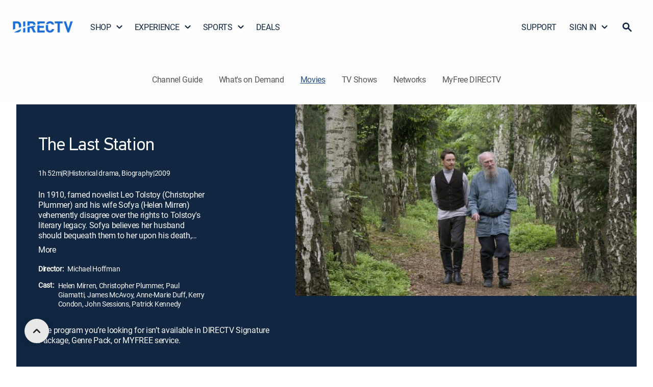

--- FILE ---
content_type: application/javascript
request_url: https://www.directv.com/RqlL/2wix/hx/Ekxf/EyNQ/u19r6Qh7ua7mkff3/NA9f/djw1D/jlRPRE
body_size: 175212
content:
(function(){if(typeof Array.prototype.entries!=='function'){Object.defineProperty(Array.prototype,'entries',{value:function(){var index=0;const array=this;return {next:function(){if(index<array.length){return {value:[index,array[index++]],done:false};}else{return {done:true};}},[Symbol.iterator]:function(){return this;}};},writable:true,configurable:true});}}());(function(){xH();dQ9();LH9();var C5=function(bk,mN){return bk>>mN;};var d5=function(){return vc.apply(this,[tY,arguments]);};function LH9(){D1=c1+hY*QY+QY*QY,pP=tY+xh*QY,UA=tY+Cb*QY+QY*QY+QY*QY*QY,HM=xh+QY+hY*QY*QY,N5=O1+dO*QY+ZY*QY*QY+QY*QY*QY,F4=Cb+c1*QY+c1*QY*QY+QY*QY*QY,Qk=dO+QY+ZY*QY*QY+QY*QY*QY,I9=dO+tY*QY,PL=O1+xh*QY+tY*QY*QY+QY*QY*QY,p0=O1+dx*QY+tY*QY*QY,RM=QO+dx*QY+QY*QY,V4=hY+QY+O1*QY*QY+QY*QY*QY,UG=xh+O1*QY+hY*QY*QY,hN=QO+xh*QY+O1*QY*QY+QY*QY*QY,TQ=hY+QY+hY*QY*QY+QY*QY*QY,H9=Cb+dO*QY+hY*QY*QY,Bs=tY+O1*QY+xh*QY*QY+QY*QY*QY,QB=tY+tY*QY+QY*QY+QY*QY*QY,Ox=QO+dO*QY+hY*QY*QY,Dt=dO+hY*QY+O1*QY*QY,GN=dx+Cb*QY+Cb*QY*QY+QY*QY*QY,fC=Cb+O1*QY+Cb*QY*QY+QY*QY*QY,Xs=tY+tY*QY+hY*QY*QY+QY*QY*QY,sd=QO+xh*QY+QY*QY+QY*QY*QY,II=xh+tY*QY+tY*QY*QY+QY*QY*QY,tI=ZY+dO*QY+xh*QY*QY+QY*QY*QY,Ot=ZY+xh*QY+Cb*QY*QY+QY*QY*QY,TV=c1+dO*QY+xh*QY*QY,VP=dx+dO*QY,HH=dx+hY*QY+tY*QY*QY,z3=dx+c1*QY+c1*QY*QY,l0=tY+dx*QY+QY*QY,gN=c1+hY*QY+O1*QY*QY+QY*QY*QY,O3=dO+hY*QY+QY*QY+QY*QY*QY,s3=QO+dx*QY+hY*QY*QY,Nb=QO+ZY*QY+xh*QY*QY,j8=xh+ZY*QY+c1*QY*QY+QY*QY*QY,d9=hY+QY+hY*QY*QY,ZV=tY+c1*QY+xh*QY*QY,UN=dO+dx*QY+ZY*QY*QY+QY*QY*QY,ks=O1+tY*QY+c1*QY*QY+QY*QY*QY,nd=O1+dx*QY+xh*QY*QY+QY*QY*QY,D0=dO+xh*QY,mx=ZY+dO*QY+ZY*QY*QY,GI=tY+tY*QY+xh*QY*QY+QY*QY*QY,H=dO+c1*QY+xh*QY*QY,lQ=c1+xh*QY+xh*QY*QY+QY*QY*QY,RY=dO+xh*QY+QY*QY,z5=QO+xh*QY+xh*QY*QY+QY*QY*QY,EZ=Cb+tY*QY+QY*QY+QY*QY*QY,t4=dx+dO*QY+Cb*QY*QY+QY*QY*QY,KY=Cb+Cb*QY+hY*QY*QY,DM=QO+Cb*QY+QY*QY,Nc=dO+ZY*QY+O1*QY*QY+QY*QY*QY,b8=hY+O1*QY+tY*QY*QY+QY*QY*QY,Yd=dx+xh*QY+hY*QY*QY+QY*QY*QY,nB=Cb+dx*QY+c1*QY*QY+QY*QY*QY,Eh=c1+hY*QY+hY*QY*QY,Bt=ZY+dO*QY+tY*QY*QY,cb=O1+QY+Cb*QY*QY+QY*QY*QY,rA=hY+ZY*QY+O1*QY*QY+QY*QY*QY,jC=xh+ZY*QY+tY*QY*QY+QY*QY*QY,kO=dx+QY+c1*QY*QY,j5=xh+tY*QY+ZY*QY*QY+QY*QY*QY,Jj=QO+dx*QY+O1*QY*QY+QY*QY*QY,sI=ZY+dx*QY+hY*QY*QY+QY*QY*QY,wt=tY+tY*QY+O1*QY*QY,KM=dx+O1*QY,LB=dx+c1*QY+c1*QY*QY+QY*QY*QY,V1=xh+O1*QY+xh*QY*QY,fH=dx+dx*QY+hY*QY*QY+QY*QY*QY,E1=hY+O1*QY+xh*QY*QY,IQ=xh+c1*QY+ZY*QY*QY+QY*QY*QY,sV=QO+dx*QY+xh*QY*QY,Oh=Cb+ZY*QY,ZA=ZY+O1*QY+ZY*QY*QY+QY*QY*QY,Et=c1+Cb*QY+c1*QY*QY,n3=dx+QY+O1*QY*QY,Jm=ZY+tY*QY+O1*QY*QY+QY*QY*QY,X2=dO+ZY*QY+QY*QY,qI=xh+dx*QY+QY*QY+QY*QY*QY,CY=dx+O1*QY+QY*QY,PW=QO+ZY*QY+ZY*QY*QY,D=xh+c1*QY,kY=ZY+c1*QY+QY*QY,Am=c1+Cb*QY+QY*QY+QY*QY*QY,m1=xh+QY+dO*QY*QY,hm=ZY+ZY*QY+xh*QY*QY+QY*QY*QY,XR=QO+tY*QY+dO*QY*QY+QY*QY*QY,z0=Cb+QY+O1*QY*QY,t8=ZY+Cb*QY+ZY*QY*QY+QY*QY*QY,I3=QO+ZY*QY,fY=QO+xh*QY+O1*QY*QY,L=dx+dx*QY+O1*QY*QY,NI=tY+hY*QY+QY*QY+QY*QY*QY,cc=c1+O1*QY+xh*QY*QY+QY*QY*QY,Kb=O1+O1*QY+ZY*QY*QY+QY*QY*QY,Om=dO+O1*QY+xh*QY*QY+QY*QY*QY,fL=QO+tY*QY+hY*QY*QY+QY*QY*QY,U9=O1+hY*QY+Cb*QY*QY+QY*QY*QY,gL=O1+Cb*QY+xh*QY*QY+QY*QY*QY,bx=dO+xh*QY+O1*QY*QY,Ms=c1+xh*QY+hY*QY*QY+QY*QY*QY,rO=tY+O1*QY+O1*QY*QY,rt=O1+xh*QY+hY*QY*QY,xZ=xh+dO*QY+hY*QY*QY+QY*QY*QY,P4=c1+O1*QY+dO*QY*QY+QY*QY*QY,Ok=c1+dO*QY+xh*QY*QY+QY*QY*QY,s2=QO+hY*QY+ZY*QY*QY,bd=ZY+QY+QY*QY+QY*QY*QY,nm=c1+QY+QY*QY+QY*QY*QY,cL=O1+xh*QY+Cb*QY*QY+QY*QY*QY,nQ=hY+ZY*QY+hY*QY*QY+QY*QY*QY,B9=Cb+ZY*QY+c1*QY*QY,D3=c1+xh*QY,SZ=Cb+QY+Cb*QY*QY+QY*QY*QY,ht=O1+tY*QY+hY*QY*QY,PP=tY+c1*QY+c1*QY*QY,bR=ZY+xh*QY+QY*QY+QY*QY*QY,xO=dx+xh*QY+hY*QY*QY,fI=tY+hY*QY+Cb*QY*QY+QY*QY*QY,W0=dx+hY*QY,c0=c1+ZY*QY+O1*QY*QY+O1*QY*QY*QY+c1*QY*QY*QY*QY,K9=QO+dO*QY+ZY*QY*QY,Cj=O1+O1*QY+QY*QY+QY*QY*QY,lI=QO+tY*QY+tY*QY*QY+QY*QY*QY,HZ=O1+QY+xh*QY*QY+QY*QY*QY,zd=c1+Cb*QY+ZY*QY*QY+QY*QY*QY,j0=tY+ZY*QY+xh*QY*QY+QY*QY*QY,nA=ZY+tY*QY+hY*QY*QY+QY*QY*QY,pV=tY+c1*QY+dx*QY*QY,tx=ZY+QY+O1*QY*QY,ZG=tY+c1*QY+ZY*QY*QY,l2=dx+dO*QY+xh*QY*QY,Kt=xh+QY,lA=xh+Cb*QY+Cb*QY*QY+QY*QY*QY,bN=dx+dx*QY+ZY*QY*QY+QY*QY*QY,B3=hY+ZY*QY,T4=tY+dx*QY+xh*QY*QY+QY*QY*QY,ps=dO+c1*QY+Cb*QY*QY+QY*QY*QY,pC=xh+hY*QY+QY*QY+QY*QY*QY,NO=c1+ZY*QY+tY*QY*QY,bO=c1+tY*QY+QY*QY,FM=tY+O1*QY,GM=c1+hY*QY+c1*QY*QY,Zb=QO+QY,fb=O1+O1*QY+c1*QY*QY,W5=tY+tY*QY+ZY*QY*QY+QY*QY*QY,Q0=ZY+dx*QY+dx*QY*QY,S3=c1+dx*QY+xh*QY*QY,Rh=O1+O1*QY+hY*QY*QY,Um=ZY+c1*QY+hY*QY*QY+QY*QY*QY,wk=xh+dx*QY+ZY*QY*QY+QY*QY*QY,kV=c1+ZY*QY,AP=ZY+xh*QY+QY*QY,Mj=xh+xh*QY+ZY*QY*QY+QY*QY*QY,Ux=hY+dO*QY+c1*QY*QY,CI=tY+Cb*QY+Cb*QY*QY+QY*QY*QY,V2=dO+QY+xh*QY*QY,YO=dx+c1*QY+hY*QY*QY,Vm=dx+xh*QY+xh*QY*QY+QY*QY*QY,Ld=Cb+c1*QY+QY*QY+QY*QY*QY,M3=dx+c1*QY+tY*QY*QY,EB=dO+c1*QY+xh*QY*QY+QY*QY*QY,jk=dx+Cb*QY+O1*QY*QY+QY*QY*QY,Gx=xh+ZY*QY+hY*QY*QY,gR=QO+ZY*QY+c1*QY*QY+QY*QY*QY,JC=dx+O1*QY+Cb*QY*QY+QY*QY*QY,KI=hY+tY*QY+hY*QY*QY+QY*QY*QY,Ib=QO+QY+QY*QY,Mh=dO+tY*QY+QY*QY,Fm=QO+QY+O1*QY*QY+QY*QY*QY,K0=QO+xh*QY,hP=xh+Cb*QY+tY*QY*QY,LH=Cb+dO*QY+QY*QY,dI=dx+dO*QY+O1*QY*QY+QY*QY*QY,VL=c1+xh*QY+Cb*QY*QY+QY*QY*QY,rN=hY+c1*QY+hY*QY*QY+QY*QY*QY,r8=c1+c1*QY+c1*QY*QY+QY*QY*QY,Xc=hY+xh*QY+hY*QY*QY+QY*QY*QY,QM=QO+O1*QY+hY*QY*QY,M8=hY+QY+xh*QY*QY+QY*QY*QY,cs=O1+c1*QY+ZY*QY*QY+QY*QY*QY,Sd=QO+dO*QY+ZY*QY*QY+QY*QY*QY,f8=tY+QY+Cb*QY*QY+QY*QY*QY,X8=c1+dO*QY+QY*QY+QY*QY*QY,rP=Cb+O1*QY+xh*QY*QY,R0=ZY+xh*QY+ZY*QY*QY+ZY*QY*QY*QY,O5=hY+O1*QY+xh*QY*QY+QY*QY*QY,dY=O1+O1*QY+O1*QY*QY,mL=dO+dO*QY+tY*QY*QY+QY*QY*QY,K4=xh+dx*QY+xh*QY*QY+QY*QY*QY,Ns=Cb+O1*QY+xh*QY*QY+QY*QY*QY,MH=hY+dO*QY+dO*QY*QY,TO=xh+Cb*QY+QY*QY,gM=xh+dO*QY+ZY*QY*QY,Qt=O1+dO*QY+hY*QY*QY,Zh=ZY+O1*QY+ZY*QY*QY,j4=Cb+c1*QY+hY*QY*QY+QY*QY*QY,Wt=O1+Cb*QY+c1*QY*QY,XV=O1+ZY*QY+O1*QY*QY+O1*QY*QY*QY+c1*QY*QY*QY*QY,Ej=dO+xh*QY+O1*QY*QY+QY*QY*QY,Nd=c1+Cb*QY+O1*QY*QY+QY*QY*QY,rR=tY+hY*QY+xh*QY*QY+QY*QY*QY,Zk=tY+dO*QY+QY*QY+QY*QY*QY,QC=xh+xh*QY+O1*QY*QY+QY*QY*QY,Ks=c1+c1*QY+ZY*QY*QY+QY*QY*QY,S=tY+dx*QY+ZY*QY*QY,Bc=QO+dO*QY+QY*QY+QY*QY*QY,x1=c1+O1*QY,GZ=dx+c1*QY+hY*QY*QY+QY*QY*QY,vO=xh+QY+QY*QY,P8=tY+c1*QY+QY*QY+QY*QY*QY,wO=hY+QY+QY*QY,jx=QO+c1*QY+ZY*QY*QY,z4=c1+O1*QY+ZY*QY*QY+QY*QY*QY,dQ=dx+tY*QY+O1*QY*QY+QY*QY*QY,WV=c1+QY+ZY*QY*QY,LV=xh+c1*QY+QY*QY,qc=tY+dO*QY+O1*QY*QY+QY*QY*QY,g8=xh+xh*QY+Cb*QY*QY+QY*QY*QY,OY=dO+dx*QY+hY*QY*QY,gW=xh+dO*QY+c1*QY*QY,EV=c1+ZY*QY+ZY*QY*QY,dh=xh+dO*QY+hY*QY*QY,PA=dx+xh*QY+ZY*QY*QY+QY*QY*QY,mP=c1+QY+QY*QY,QR=O1+ZY*QY+xh*QY*QY+QY*QY*QY,s8=Cb+QY+hY*QY*QY+QY*QY*QY,WB=xh+Cb*QY+dx*QY*QY+QY*QY*QY,k2=QO+xh*QY+hY*QY*QY,f2=tY+QY,pk=c1+Cb*QY+xh*QY*QY+QY*QY*QY,gY=dO+xh*QY+hY*QY*QY,m2=hY+c1*QY,MI=ZY+dx*QY+tY*QY*QY+QY*QY*QY,nZ=ZY+QY+Cb*QY*QY+QY*QY*QY,Gt=O1+ZY*QY+tY*QY*QY,Lh=tY+Cb*QY+xh*QY*QY,pZ=ZY+hY*QY+xh*QY*QY+QY*QY*QY,hI=xh+c1*QY+QY*QY+QY*QY*QY,mm=QO+dx*QY+hY*QY*QY+QY*QY*QY,Q=Cb+hY*QY+O1*QY*QY,PC=c1+ZY*QY+ZY*QY*QY+QY*QY*QY,ft=O1+hY*QY,BO=tY+ZY*QY+tY*QY*QY,C3=O1+xh*QY+xh*QY*QY,p5=tY+hY*QY+c1*QY*QY+QY*QY*QY,kj=ZY+hY*QY+QY*QY+QY*QY*QY,Xj=dx+c1*QY+QY*QY+QY*QY*QY,kk=hY+c1*QY+Cb*QY*QY+QY*QY*QY,TL=QO+ZY*QY+ZY*QY*QY+QY*QY*QY,pO=xh+QY+tY*QY*QY,jW=QO+dx*QY+tY*QY*QY,mC=tY+xh*QY+O1*QY*QY+QY*QY*QY,bQ=tY+QY+dx*QY*QY+QY*QY*QY,DV=xh+hY*QY+O1*QY*QY,mj=c1+dx*QY+QY*QY+QY*QY*QY,f3=QO+Cb*QY+xh*QY*QY,Z=tY+ZY*QY,j3=c1+dx*QY+hY*QY*QY,G4=hY+c1*QY+xh*QY*QY+QY*QY*QY,FQ=hY+dO*QY+Cb*QY*QY+QY*QY*QY,fA=Cb+c1*QY+ZY*QY*QY+QY*QY*QY,nb=dO+dx*QY+QY*QY,B=QO+QY+dO*QY*QY,Km=xh+Cb*QY+tY*QY*QY+QY*QY*QY,RL=O1+xh*QY+dO*QY*QY+QY*QY*QY,wm=hY+c1*QY+c1*QY*QY+QY*QY*QY,GQ=dO+xh*QY+QY*QY+QY*QY*QY,dZ=O1+Cb*QY+dO*QY*QY+QY*QY*QY,MN=dO+O1*QY+Cb*QY*QY+QY*QY*QY,Bd=c1+hY*QY+QY*QY+QY*QY*QY,fB=Cb+hY*QY+ZY*QY*QY+QY*QY*QY,b5=tY+c1*QY+xh*QY*QY+QY*QY*QY,UM=hY+tY*QY+O1*QY*QY,F1=ZY+dx*QY+hY*QY*QY,Cm=dx+QY+Cb*QY*QY+QY*QY*QY,g2=xh+O1*QY+c1*QY*QY,Zt=tY+xh*QY+O1*QY*QY,AZ=Cb+ZY*QY+xh*QY*QY+QY*QY*QY,rV=ZY+hY*QY+hY*QY*QY,v8=xh+dx*QY+hY*QY*QY+QY*QY*QY,RH=ZY+dx*QY,BN=dO+ZY*QY+ZY*QY*QY+QY*QY*QY,UH=dx+tY*QY+O1*QY*QY,Ck=QO+dO*QY+dO*QY*QY+QY*QY*QY,gA=QO+O1*QY+QY*QY+QY*QY*QY,MM=tY+dx*QY+hY*QY*QY,Dj=c1+c1*QY+QY*QY+QY*QY*QY,tR=dO+QY+c1*QY*QY+QY*QY*QY,DL=dO+O1*QY+ZY*QY*QY+QY*QY*QY,L8=O1+dO*QY+xh*QY*QY+QY*QY*QY,fZ=hY+dO*QY+QY*QY+QY*QY*QY,tZ=xh+Cb*QY+QY*QY+QY*QY*QY,hW=Cb+tY*QY+O1*QY*QY,EG=xh+hY*QY+QY*QY,LA=dx+Cb*QY+ZY*QY*QY+QY*QY*QY,vN=O1+QY+ZY*QY*QY+QY*QY*QY,v9=tY+Cb*QY+hY*QY*QY,lV=Cb+dO*QY+xh*QY*QY,L4=dx+c1*QY+O1*QY*QY+QY*QY*QY,Th=hY+Cb*QY+c1*QY*QY,mA=O1+xh*QY+c1*QY*QY+QY*QY*QY,X4=xh+ZY*QY+dO*QY*QY+QY*QY*QY,WL=dx+xh*QY+Cb*QY*QY+QY*QY*QY,U8=xh+tY*QY+QY*QY+QY*QY*QY,A4=Cb+O1*QY+dx*QY*QY+QY*QY*QY,rb=ZY+dx*QY+tY*QY*QY,Nm=Cb+ZY*QY+tY*QY*QY+QY*QY*QY,D9=dx+tY*QY+hY*QY*QY,YZ=ZY+hY*QY+O1*QY*QY+QY*QY*QY,YR=QO+xh*QY+ZY*QY*QY+QY*QY*QY,B5=dO+dO*QY+xh*QY*QY+QY*QY*QY,fQ=dx+ZY*QY+QY*QY+QY*QY*QY,x0=dx+ZY*QY+xh*QY*QY,xQ=O1+QY+c1*QY*QY+QY*QY*QY,Ps=hY+QY+QY*QY+QY*QY*QY,qN=dx+QY+QY*QY+QY*QY*QY,O=ZY+Cb*QY+QY*QY,hV=QO+c1*QY+hY*QY*QY,Rj=Cb+Cb*QY+ZY*QY*QY+QY*QY*QY,Us=Cb+O1*QY+ZY*QY*QY+QY*QY*QY,QQ=dx+c1*QY+ZY*QY*QY+QY*QY*QY,tk=Cb+dO*QY+ZY*QY*QY+QY*QY*QY,n9=c1+Cb*QY+hY*QY*QY,Im=xh+dO*QY+O1*QY*QY+QY*QY*QY,EQ=c1+tY*QY+hY*QY*QY+QY*QY*QY,S5=ZY+O1*QY+Cb*QY*QY+QY*QY*QY,Ud=Cb+Cb*QY+QY*QY+QY*QY*QY,lZ=QO+ZY*QY+xh*QY*QY+QY*QY*QY,k5=dO+c1*QY+tY*QY*QY+QY*QY*QY,ON=dx+xh*QY+QY*QY+QY*QY*QY,TR=QO+dx*QY+ZY*QY*QY+QY*QY*QY,AW=O1+QY+c1*QY*QY,Rt=tY+Cb*QY+ZY*QY*QY,jI=c1+tY*QY+tY*QY*QY+QY*QY*QY,gO=dO+Cb*QY+tY*QY*QY,xk=O1+hY*QY+QY*QY+QY*QY*QY,T0=dx+xh*QY,vG=dO+Cb*QY+Cb*QY*QY+QY*QY*QY,Jh=tY+QY+QY*QY+QY*QY*QY,L5=c1+tY*QY+Cb*QY*QY+QY*QY*QY,YA=xh+ZY*QY+xh*QY*QY+QY*QY*QY,E5=O1+tY*QY+Cb*QY*QY+QY*QY*QY,Rs=Cb+c1*QY+Cb*QY*QY+QY*QY*QY,rQ=dO+dx*QY+QY*QY+QY*QY*QY,D5=Cb+xh*QY+QY*QY+QY*QY*QY,Lj=tY+dO*QY+tY*QY*QY+QY*QY*QY,XQ=xh+hY*QY+c1*QY*QY+QY*QY*QY,Ab=O1+c1*QY+O1*QY*QY,MC=hY+dx*QY+ZY*QY*QY+QY*QY*QY,Sm=tY+ZY*QY+tY*QY*QY+QY*QY*QY,xB=dO+tY*QY+ZY*QY*QY+QY*QY*QY,VV=dx+dx*QY+hY*QY*QY,tA=c1+ZY*QY+xh*QY*QY+QY*QY*QY,n0=c1+O1*QY+QY*QY,Ac=dx+hY*QY+dO*QY*QY+QY*QY*QY,tM=ZY+c1*QY,F=Cb+O1*QY+hY*QY*QY,R5=QO+c1*QY+xh*QY*QY+QY*QY*QY,VG=xh+xh*QY,Mt=dx+ZY*QY+QY*QY,Gj=O1+O1*QY+O1*QY*QY+QY*QY*QY,A3=hY+dO*QY,wx=hY+O1*QY,l8=Cb+xh*QY+Cb*QY*QY+QY*QY*QY,Cx=c1+c1*QY+c1*QY*QY,CR=c1+xh*QY+O1*QY*QY+QY*QY*QY,km=O1+Cb*QY+QY*QY+QY*QY*QY,wL=ZY+Cb*QY+Cb*QY*QY+QY*QY*QY,hO=ZY+tY*QY+O1*QY*QY,L1=dO+Cb*QY+ZY*QY*QY+QY*QY*QY,xP=dO+hY*QY,N8=ZY+xh*QY+O1*QY*QY+QY*QY*QY,Kc=dO+tY*QY+Cb*QY*QY+QY*QY*QY,FN=O1+c1*QY+Cb*QY*QY+QY*QY*QY,zR=ZY+c1*QY+ZY*QY*QY+QY*QY*QY,C2=ZY+xh*QY+xh*QY*QY,lj=Cb+tY*QY+Cb*QY*QY+QY*QY*QY,ms=O1+dO*QY+Cb*QY*QY+QY*QY*QY,nP=c1+dO*QY+ZY*QY*QY,RG=dO+tY*QY+QY*QY+QY*QY*QY,DC=ZY+tY*QY+QY*QY+QY*QY*QY,VB=ZY+dO*QY+dO*QY*QY+QY*QY*QY,jj=ZY+Cb*QY+xh*QY*QY+QY*QY*QY,ER=QO+ZY*QY+Cb*QY*QY+QY*QY*QY,AN=O1+ZY*QY+Cb*QY*QY+QY*QY*QY,Es=xh+ZY*QY+QY*QY+QY*QY*QY,HC=xh+tY*QY+dO*QY*QY+QY*QY*QY,Vk=dO+xh*QY+hY*QY*QY+QY*QY*QY,Mx=dx+hY*QY+QY*QY,jA=QO+c1*QY+QY*QY+QY*QY*QY,LC=ZY+ZY*QY+QY*QY+QY*QY*QY,ZO=hY+O1*QY+QY*QY,GL=xh+Cb*QY+dO*QY*QY+QY*QY*QY,DI=dx+hY*QY+ZY*QY*QY+QY*QY*QY,mk=hY+O1*QY+hY*QY*QY+QY*QY*QY,NQ=tY+Cb*QY+dO*QY*QY+QY*QY*QY,WO=O1+ZY*QY+c1*QY*QY,fG=dx+QY+ZY*QY*QY+c1*QY*QY*QY+O1*QY*QY*QY*QY,JZ=tY+dx*QY+Cb*QY*QY+QY*QY*QY,K3=tY+O1*QY+ZY*QY*QY,Ed=c1+hY*QY+xh*QY*QY+QY*QY*QY,S9=O1+dx*QY+ZY*QY*QY+QY*QY*QY,z2=xh+dx*QY,F0=c1+tY*QY,S8=dO+QY+QY*QY+QY*QY*QY,gt=O1+hY*QY+tY*QY*QY,P9=dO+ZY*QY+c1*QY*QY,nN=c1+hY*QY+ZY*QY*QY+QY*QY*QY,QA=Cb+ZY*QY+Cb*QY*QY+QY*QY*QY,RI=QO+dx*QY+QY*QY+QY*QY*QY,Xt=Cb+c1*QY,G8=c1+Cb*QY+hY*QY*QY+QY*QY*QY,hd=QO+Cb*QY+Cb*QY*QY+QY*QY*QY,Y1=ZY+hY*QY+O1*QY*QY,UW=dx+ZY*QY+tY*QY*QY,wj=hY+hY*QY+ZY*QY*QY+QY*QY*QY,E9=O1+QY+xh*QY*QY,n1=xh+xh*QY+QY*QY,Xk=xh+xh*QY+tY*QY*QY+QY*QY*QY,Rd=O1+c1*QY+xh*QY*QY+QY*QY*QY,LO=Cb+hY*QY+QY*QY,M2=dx+tY*QY+xh*QY*QY,bb=c1+hY*QY+O1*QY*QY,fW=xh+O1*QY+tY*QY*QY,K8=O1+c1*QY+QY*QY+QY*QY*QY,IR=dO+xh*QY+Cb*QY*QY+QY*QY*QY,Q1=O1+ZY*QY+hY*QY*QY+Cb*QY*QY*QY+QY*QY*QY*QY,RQ=hY+O1*QY+QY*QY+QY*QY*QY,P3=hY+tY*QY+xh*QY*QY+QY*QY*QY,Zs=tY+tY*QY+Cb*QY*QY+QY*QY*QY,lc=hY+xh*QY+xh*QY*QY+QY*QY*QY,EN=ZY+dO*QY+Cb*QY*QY+QY*QY*QY,JP=dx+tY*QY+ZY*QY*QY,bM=Cb+hY*QY+ZY*QY*QY,rH=ZY+Cb*QY+O1*QY*QY+QY*QY*QY,BB=hY+hY*QY+hY*QY*QY+QY*QY*QY,KN=Cb+Cb*QY+hY*QY*QY+QY*QY*QY,OM=tY+ZY*QY+O1*QY*QY,cN=hY+hY*QY+O1*QY*QY+QY*QY*QY,pj=QO+Cb*QY+QY*QY+QY*QY*QY,c5=hY+O1*QY+Cb*QY*QY+QY*QY*QY,HI=xh+dO*QY+ZY*QY*QY+QY*QY*QY,dL=QO+hY*QY+QY*QY+QY*QY*QY,IZ=xh+tY*QY+xh*QY*QY+QY*QY*QY,ZQ=Cb+O1*QY+dO*QY*QY+QY*QY*QY,Wd=QO+QY+ZY*QY*QY+QY*QY*QY,sj=Cb+dO*QY+QY*QY+QY*QY*QY,Jc=dx+dO*QY+c1*QY*QY+QY*QY*QY,NC=QO+dx*QY+Cb*QY*QY+QY*QY*QY,Z4=dO+Cb*QY+xh*QY*QY+QY*QY*QY,JV=dx+c1*QY,GC=tY+ZY*QY+dO*QY*QY+QY*QY*QY,jb=Cb+xh*QY+ZY*QY*QY+c1*QY*QY*QY+O1*QY*QY*QY*QY,AO=tY+xh*QY+xh*QY*QY,Gm=hY+O1*QY+O1*QY*QY+QY*QY*QY,UR=xh+QY+O1*QY*QY+QY*QY*QY,Jd=c1+QY+ZY*QY*QY+QY*QY*QY,vP=dO+xh*QY+xh*QY*QY,w4=ZY+xh*QY+xh*QY*QY+QY*QY*QY,Pt=dO+dO*QY+hY*QY*QY,BV=ZY+xh*QY,OB=c1+ZY*QY+hY*QY*QY+QY*QY*QY,VR=c1+dO*QY+O1*QY*QY+QY*QY*QY,q1=c1+dx*QY+O1*QY*QY+QY*QY*QY,F3=dO+dx*QY+O1*QY*QY,vA=QO+tY*QY+xh*QY*QY+QY*QY*QY,Uc=xh+xh*QY+QY*QY+QY*QY*QY,xN=ZY+dO*QY+tY*QY*QY+QY*QY*QY,CQ=dx+O1*QY+xh*QY*QY+QY*QY*QY,tO=tY+tY*QY+tY*QY*QY,pG=tY+Cb*QY+QY*QY,vZ=QO+Cb*QY+xh*QY*QY+QY*QY*QY,ZH=tY+QY+QY*QY,U1=dx+O1*QY+tY*QY*QY,Hj=dO+Cb*QY+dO*QY*QY+QY*QY*QY,zs=c1+QY+xh*QY*QY+QY*QY*QY,kI=Cb+ZY*QY+hY*QY*QY+QY*QY*QY,Wm=tY+dO*QY+c1*QY*QY+QY*QY*QY,fs=O1+Cb*QY+hY*QY*QY+QY*QY*QY,pQ=dO+c1*QY+dO*QY*QY+QY*QY*QY,A=dx+ZY*QY+ZY*QY*QY,GG=xh+tY*QY+O1*QY*QY,cI=xh+dO*QY+xh*QY*QY+QY*QY*QY,CO=dx+hY*QY+O1*QY*QY,kR=hY+Cb*QY+xh*QY*QY+QY*QY*QY,dd=ZY+dO*QY+O1*QY*QY+QY*QY*QY,jL=hY+dx*QY+QY*QY+QY*QY*QY,wB=dx+dx*QY+tY*QY*QY+QY*QY*QY,Vh=ZY+dx*QY+ZY*QY*QY,H2=QO+QY+O1*QY*QY,RZ=Cb+O1*QY+QY*QY+QY*QY*QY,t3=ZY+O1*QY+xh*QY*QY,hj=O1+QY+O1*QY*QY+QY*QY*QY,qZ=xh+O1*QY+O1*QY*QY+QY*QY*QY,bs=QO+tY*QY+QY*QY+QY*QY*QY,WI=O1+hY*QY+xh*QY*QY+QY*QY*QY,kL=ZY+Cb*QY+hY*QY*QY+QY*QY*QY,QL=QO+O1*QY+hY*QY*QY+QY*QY*QY,D4=xh+c1*QY+Cb*QY*QY+QY*QY*QY,AG=O1+xh*QY+c1*QY*QY,M5=dO+hY*QY+ZY*QY*QY+QY*QY*QY,Z8=hY+QY+dO*QY*QY+QY*QY*QY,Q4=dx+ZY*QY+tY*QY*QY+QY*QY*QY,N3=dx+tY*QY,HN=O1+ZY*QY+ZY*QY*QY+QY*QY*QY,wY=hY+hY*QY+xh*QY*QY,ct=hY+dx*QY+QY*QY,W4=ZY+O1*QY+hY*QY*QY+QY*QY*QY,BR=dx+ZY*QY+ZY*QY*QY+QY*QY*QY,xR=tY+QY+dO*QY*QY+QY*QY*QY,Ct=xh+QY+O1*QY*QY,dR=O1+dO*QY+dO*QY*QY+QY*QY*QY,cQ=hY+Cb*QY+Cb*QY*QY+QY*QY*QY,W9=hY+ZY*QY+hY*QY*QY,Hk=tY+dx*QY+hY*QY*QY+QY*QY*QY,Mm=QO+hY*QY+xh*QY*QY+QY*QY*QY,k4=ZY+tY*QY+c1*QY*QY+QY*QY*QY,TC=QO+ZY*QY+QY*QY+QY*QY*QY,Vt=QO+c1*QY,vM=ZY+tY*QY+QY*QY,gd=O1+xh*QY+ZY*QY*QY+QY*QY*QY,Ad=c1+xh*QY+ZY*QY*QY+QY*QY*QY,gh=O1+tY*QY+O1*QY*QY,Zj=c1+O1*QY+hY*QY*QY+QY*QY*QY,m8=QO+dO*QY+Cb*QY*QY+QY*QY*QY,L9=c1+c1*QY+hY*QY*QY+QY*QY*QY,dN=O1+ZY*QY+QY*QY+QY*QY*QY,JA=xh+O1*QY+hY*QY*QY+QY*QY*QY,nR=dO+Cb*QY+c1*QY*QY+QY*QY*QY,vt=c1+dx*QY+tY*QY*QY,A5=O1+O1*QY+Cb*QY*QY+QY*QY*QY,OI=xh+dO*QY+QY*QY+QY*QY*QY,pm=xh+dO*QY+Cb*QY*QY+QY*QY*QY,Pc=dO+ZY*QY+Cb*QY*QY+QY*QY*QY,bA=QO+hY*QY+O1*QY*QY+QY*QY*QY,jB=O1+tY*QY+xh*QY*QY+QY*QY*QY,NG=c1+QY+O1*QY*QY,sA=ZY+c1*QY+Cb*QY*QY+QY*QY*QY,GR=ZY+QY+xh*QY*QY+QY*QY*QY,xd=xh+ZY*QY+Cb*QY*QY+QY*QY*QY,sP=QO+O1*QY+c1*QY*QY,dB=ZY+dO*QY+QY*QY+QY*QY*QY,sQ=dO+Cb*QY+O1*QY*QY+QY*QY*QY,NY=c1+QY+c1*QY*QY,RB=dx+dx*QY+QY*QY+QY*QY*QY,Zc=dO+O1*QY+QY*QY+QY*QY*QY,F2=ZY+Cb*QY+tY*QY*QY,hk=c1+QY+c1*QY*QY+QY*QY*QY,VQ=QO+QY+xh*QY*QY+QY*QY*QY,DH=dx+Cb*QY+hY*QY*QY+QY*QY*QY,I5=QO+dx*QY+xh*QY*QY+QY*QY*QY,Qs=hY+ZY*QY+QY*QY+QY*QY*QY,UC=ZY+dx*QY+xh*QY*QY+QY*QY*QY,N0=ZY+ZY*QY+hY*QY*QY,cM=tY+xh*QY+c1*QY*QY,wR=ZY+dx*QY+QY*QY+QY*QY*QY,mB=Cb+ZY*QY+QY*QY+QY*QY*QY,k8=tY+ZY*QY+c1*QY*QY+QY*QY*QY,OA=xh+QY+hY*QY*QY+QY*QY*QY,V8=dx+QY+c1*QY*QY+QY*QY*QY,Ah=Cb+QY+QY*QY,xW=dO+ZY*QY+O1*QY*QY,BQ=Cb+hY*QY+Cb*QY*QY+QY*QY*QY,VW=QO+dO*QY,Tj=Cb+dO*QY+xh*QY*QY+QY*QY*QY,g4=dx+c1*QY+xh*QY*QY+QY*QY*QY,js=dO+ZY*QY+xh*QY*QY+QY*QY*QY,nG=hY+Cb*QY+tY*QY*QY,tQ=hY+xh*QY+QY*QY+QY*QY*QY,WP=dx+dO*QY+QY*QY,Hc=dx+ZY*QY+hY*QY*QY+QY*QY*QY,OO=dO+O1*QY+c1*QY*QY,fR=dx+tY*QY+c1*QY*QY+QY*QY*QY,SC=QO+Cb*QY+hY*QY*QY+QY*QY*QY,J5=QO+hY*QY+Cb*QY*QY+QY*QY*QY,tB=O1+tY*QY+ZY*QY*QY+QY*QY*QY,KG=hY+Cb*QY+xh*QY*QY,mV=Cb+xh*QY+xh*QY*QY,V9=hY+xh*QY,XI=dx+QY+hY*QY*QY+QY*QY*QY,KB=Cb+hY*QY+xh*QY*QY+QY*QY*QY,XA=c1+hY*QY+Cb*QY*QY+QY*QY*QY,v3=dx+xh*QY+QY*QY,F5=xh+O1*QY+xh*QY*QY+QY*QY*QY,R9=dO+hY*QY+QY*QY,qB=hY+c1*QY+dO*QY*QY+QY*QY*QY,Tx=dO+O1*QY+xh*QY*QY,hC=O1+dx*QY+O1*QY*QY+QY*QY*QY,tP=xh+ZY*QY+xh*QY*QY,VC=c1+O1*QY+Cb*QY*QY+QY*QY*QY,MV=dx+QY+xh*QY*QY,zH=ZY+tY*QY+tY*QY*QY,Ds=xh+hY*QY+ZY*QY*QY+QY*QY*QY,Dc=QO+O1*QY+Cb*QY*QY+QY*QY*QY,rL=c1+dx*QY+Cb*QY*QY+QY*QY*QY,Xh=xh+dx*QY+QY*QY,V0=hY+QY+Cb*QY*QY+QY*QY*QY,Gk=hY+dO*QY+hY*QY*QY+QY*QY*QY,n8=tY+xh*QY+tY*QY*QY+QY*QY*QY,Sh=dO+c1*QY,KZ=dx+tY*QY+QY*QY+QY*QY*QY,EP=ZY+QY+xh*QY*QY,NN=dx+ZY*QY+c1*QY*QY+QY*QY*QY,dC=Cb+hY*QY+c1*QY*QY+QY*QY*QY,Yx=ZY+tY*QY,NZ=ZY+ZY*QY+O1*QY*QY+QY*QY*QY,OR=O1+hY*QY+ZY*QY*QY+QY*QY*QY,PR=tY+c1*QY+ZY*QY*QY+QY*QY*QY,wZ=Cb+xh*QY+ZY*QY*QY+QY*QY*QY,Qj=hY+tY*QY+ZY*QY*QY+QY*QY*QY,BI=O1+QY+hY*QY*QY+QY*QY*QY,UZ=ZY+hY*QY+Cb*QY*QY+QY*QY*QY,wN=ZY+QY+O1*QY*QY+QY*QY*QY,Gh=hY+xh*QY+hY*QY*QY,pL=QO+c1*QY+O1*QY*QY+QY*QY*QY,pt=c1+dO*QY+hY*QY*QY,hZ=c1+ZY*QY+QY*QY+QY*QY*QY,Rk=Cb+dO*QY+O1*QY*QY+QY*QY*QY,jc=dO+hY*QY+hY*QY*QY+QY*QY*QY,x5=dO+tY*QY+hY*QY*QY+QY*QY*QY,GV=hY+tY*QY,hh=O1+c1*QY+ZY*QY*QY,tN=xh+Cb*QY+c1*QY*QY+QY*QY*QY,JI=dO+tY*QY+xh*QY*QY+QY*QY*QY,hA=xh+xh*QY+hY*QY*QY+QY*QY*QY,DP=xh+xh*QY+ZY*QY*QY,Kd=dO+Cb*QY+hY*QY*QY+QY*QY*QY,HR=dx+Cb*QY+QY*QY+QY*QY*QY,rm=Cb+hY*QY+QY*QY+QY*QY*QY,Ec=QO+ZY*QY+dO*QY*QY+QY*QY*QY,ls=tY+O1*QY+QY*QY+QY*QY*QY,mW=QO+c1*QY+xh*QY*QY,n4=ZY+hY*QY+c1*QY*QY+QY*QY*QY,Wh=tY+dO*QY+ZY*QY*QY,Pd=O1+O1*QY+xh*QY*QY+QY*QY*QY,Qc=dx+dO*QY+QY*QY+QY*QY*QY,T8=hY+dO*QY+xh*QY*QY+QY*QY*QY,hb=dx+dO*QY+c1*QY*QY,AR=c1+xh*QY+QY*QY+QY*QY*QY,Z3=c1+O1*QY+hY*QY*QY,Jx=dO+ZY*QY+tY*QY*QY,sH=dx+c1*QY+ZY*QY*QY,r0=ZY+tY*QY+hY*QY*QY,qO=O1+dx*QY+xh*QY*QY,SI=tY+Cb*QY+hY*QY*QY+QY*QY*QY,Z0=Cb+dO*QY+tY*QY*QY,SA=xh+QY+tY*QY*QY+QY*QY*QY,zj=hY+Cb*QY+ZY*QY*QY+QY*QY*QY,IV=tY+dO*QY,RR=QO+hY*QY+c1*QY*QY+QY*QY*QY,lP=Cb+dx*QY+c1*QY*QY,M4=O1+QY+QY*QY+QY*QY*QY,jt=c1+tY*QY+xh*QY*QY,fd=c1+dO*QY+hY*QY*QY+QY*QY*QY,TB=dO+QY+dO*QY*QY+QY*QY*QY,fj=hY+dO*QY+ZY*QY*QY+QY*QY*QY,SP=QO+dx*QY+ZY*QY*QY,lt=O1+tY*QY,TN=tY+xh*QY+QY*QY+QY*QY*QY,DQ=xh+ZY*QY+hY*QY*QY+QY*QY*QY,H4=Cb+QY+ZY*QY*QY+QY*QY*QY,jd=O1+dx*QY+QY*QY+QY*QY*QY,P0=Cb+hY*QY,jR=dx+ZY*QY+xh*QY*QY+QY*QY*QY,R=tY+dO*QY+QY*QY,E8=QO+QY+Cb*QY*QY+QY*QY*QY,MQ=O1+ZY*QY+c1*QY*QY+QY*QY*QY,V5=O1+xh*QY+O1*QY*QY+QY*QY*QY,UY=c1+hY*QY,MW=Cb+dx*QY,gZ=xh+c1*QY+dO*QY*QY+QY*QY*QY,O2=c1+QY+hY*QY*QY,rC=dO+dO*QY+QY*QY+QY*QY*QY,Oj=tY+Cb*QY+O1*QY*QY+QY*QY*QY,D2=dO+ZY*QY,lG=c1+dx*QY+xh*QY*QY+O1*QY*QY*QY+O1*QY*QY*QY*QY,b0=c1+Cb*QY+QY*QY,bm=c1+QY+O1*QY*QY+QY*QY*QY,b4=xh+QY+c1*QY*QY+QY*QY*QY,LI=c1+O1*QY+QY*QY+QY*QY*QY,gV=hY+c1*QY+xh*QY*QY,tb=dx+xh*QY+xh*QY*QY,gc=hY+O1*QY+ZY*QY*QY+QY*QY*QY,CZ=hY+dx*QY+hY*QY*QY+QY*QY*QY,FZ=c1+dO*QY+c1*QY*QY+QY*QY*QY,IL=tY+xh*QY+ZY*QY*QY+QY*QY*QY,jh=dO+dx*QY+ZY*QY*QY,LL=ZY+tY*QY+Cb*QY*QY+QY*QY*QY,cx=QO+xh*QY+QY*QY,bL=xh+QY+xh*QY*QY+QY*QY*QY,FI=hY+c1*QY+O1*QY*QY+QY*QY*QY,Lc=ZY+O1*QY+tY*QY*QY+QY*QY*QY,KO=dx+xh*QY+ZY*QY*QY,ds=dO+hY*QY+dO*QY*QY+QY*QY*QY,tj=dx+hY*QY+c1*QY*QY+QY*QY*QY,BG=QO+c1*QY+QY*QY,Lt=O1+xh*QY,LW=dO+ZY*QY+hY*QY*QY,xc=xh+Cb*QY+hY*QY*QY+QY*QY*QY,Lk=dx+QY+xh*QY*QY+QY*QY*QY,jO=O1+xh*QY+ZY*QY*QY,AQ=Cb+hY*QY+tY*QY*QY+QY*QY*QY,TZ=ZY+tY*QY+ZY*QY*QY+QY*QY*QY,zW=Cb+hY*QY+xh*QY*QY,ZM=c1+ZY*QY+hY*QY*QY,jV=ZY+dx*QY+O1*QY*QY,xA=c1+xh*QY+c1*QY*QY+QY*QY*QY,c3=ZY+hY*QY,AM=xh+c1*QY+xh*QY*QY,vI=Cb+dx*QY+hY*QY*QY+QY*QY*QY,vd=ZY+dO*QY+hY*QY*QY+QY*QY*QY,YH=dx+QY+ZY*QY*QY,gH=hY+dx*QY+O1*QY*QY,K2=Cb+QY+tY*QY*QY,H5=hY+dx*QY+xh*QY*QY+QY*QY*QY,WN=c1+tY*QY+O1*QY*QY+QY*QY*QY,Oc=tY+xh*QY+hY*QY*QY+QY*QY*QY,kZ=hY+hY*QY+Cb*QY*QY+QY*QY*QY,XG=dx+c1*QY+xh*QY*QY,kQ=dO+dO*QY+hY*QY*QY+QY*QY*QY,qd=xh+tY*QY+hY*QY*QY+QY*QY*QY,Y9=c1+O1*QY+dO*QY*QY,DY=QO+hY*QY,sN=tY+dO*QY+hY*QY*QY+QY*QY*QY,pM=O1+O1*QY,E4=ZY+c1*QY+QY*QY+QY*QY*QY,JR=dx+O1*QY+tY*QY*QY+QY*QY*QY,wC=dx+hY*QY+O1*QY*QY+QY*QY*QY,vH=hY+ZY*QY+ZY*QY*QY+QY*QY*QY,q5=Cb+c1*QY+xh*QY*QY+QY*QY*QY,v4=Cb+xh*QY+hY*QY*QY+QY*QY*QY,XL=O1+dx*QY+Cb*QY*QY+QY*QY*QY,mQ=ZY+dx*QY+ZY*QY*QY+QY*QY*QY,XC=QO+Cb*QY+O1*QY*QY+QY*QY*QY,E=dO+O1*QY,nj=ZY+c1*QY+tY*QY*QY+QY*QY*QY,hQ=Cb+dO*QY+tY*QY*QY+QY*QY*QY,F8=xh+QY+ZY*QY*QY+QY*QY*QY,MB=xh+Cb*QY+xh*QY*QY+QY*QY*QY,xY=dO+dx*QY+xh*QY*QY,Y4=QO+dx*QY+tY*QY*QY+QY*QY*QY,IA=hY+xh*QY+O1*QY*QY+QY*QY*QY,SH=dx+hY*QY+xh*QY*QY,dk=ZY+c1*QY+xh*QY*QY+QY*QY*QY,dG=xh+hY*QY+tY*QY*QY,BL=xh+Cb*QY+ZY*QY*QY+QY*QY*QY,WC=Cb+QY+tY*QY*QY+QY*QY*QY,kB=Cb+dx*QY+O1*QY*QY+QY*QY*QY,HL=hY+tY*QY+QY*QY+QY*QY*QY,Xm=tY+Cb*QY+ZY*QY*QY+QY*QY*QY,I8=O1+dO*QY+hY*QY*QY+QY*QY*QY,CB=hY+ZY*QY+xh*QY*QY+QY*QY*QY,Ym=O1+xh*QY+xh*QY*QY+QY*QY*QY,Y8=tY+dO*QY+xh*QY*QY+QY*QY*QY,Rb=O1+ZY*QY+ZY*QY*QY,LQ=QO+QY+QY*QY+QY*QY*QY,HO=xh+ZY*QY,ZL=dO+Cb*QY+QY*QY+QY*QY*QY,Tm=tY+dO*QY+Cb*QY*QY+QY*QY*QY,Kj=dx+QY+ZY*QY*QY+QY*QY*QY,cP=tY+tY*QY+c1*QY*QY,AB=c1+Cb*QY+tY*QY*QY+QY*QY*QY,pA=O1+c1*QY+c1*QY*QY+QY*QY*QY,B8=dx+ZY*QY+O1*QY*QY+QY*QY*QY,m5=QO+hY*QY+ZY*QY*QY+QY*QY*QY,gI=c1+Cb*QY+Cb*QY*QY+QY*QY*QY,rZ=tY+dx*QY+QY*QY+QY*QY*QY,jH=Cb+c1*QY+tY*QY*QY,HV=tY+xh*QY+QY*QY,C4=Cb+tY*QY+tY*QY*QY+QY*QY*QY,th=hY+dO*QY+hY*QY*QY,VZ=tY+dO*QY+ZY*QY*QY+QY*QY*QY,U4=ZY+dx*QY+Cb*QY*QY+QY*QY*QY,bZ=xh+QY+Cb*QY*QY+QY*QY*QY,mI=ZY+QY+ZY*QY*QY+QY*QY*QY,hB=O1+dx*QY+hY*QY*QY+QY*QY*QY,I4=Cb+tY*QY+c1*QY*QY+QY*QY*QY,qY=dx+QY,WW=Cb+tY*QY+xh*QY*QY,R8=dO+dx*QY+xh*QY*QY+QY*QY*QY,zb=c1+QY,nY=c1+xh*QY+xh*QY*QY,FW=O1+QY,cm=c1+tY*QY+ZY*QY*QY+QY*QY*QY,lx=ZY+Cb*QY+hY*QY*QY,HB=ZY+O1*QY+O1*QY*QY+QY*QY*QY,Z5=hY+Cb*QY+tY*QY*QY+QY*QY*QY,X=xh+ZY*QY+c1*QY*QY,q3=xh+dx*QY+xh*QY*QY,cR=xh+O1*QY+ZY*QY*QY+QY*QY*QY,RN=Cb+dx*QY+QY*QY+QY*QY*QY,Bm=dx+Cb*QY+dx*QY*QY+QY*QY*QY,FV=dO+tY*QY+O1*QY*QY,JW=dO+c1*QY+ZY*QY*QY+QY*QY*QY,AA=Cb+hY*QY+O1*QY*QY+QY*QY*QY,zB=ZY+hY*QY+ZY*QY*QY+QY*QY*QY,g3=ZY+c1*QY+ZY*QY*QY,vC=ZY+ZY*QY+hY*QY*QY+QY*QY*QY,PB=hY+tY*QY+c1*QY*QY+QY*QY*QY,GY=QO+dx*QY+c1*QY*QY,l5=xh+c1*QY+hY*QY*QY+QY*QY*QY,KQ=hY+hY*QY+QY*QY+QY*QY*QY,rM=ZY+dO*QY+ZY*QY*QY+QY*QY*QY,t5=dO+ZY*QY+hY*QY*QY+QY*QY*QY,rj=tY+c1*QY+hY*QY*QY+QY*QY*QY,qb=dx+xh*QY+O1*QY*QY+QY*QY*QY,UQ=c1+xh*QY+tY*QY*QY+QY*QY*QY,Ij=QO+c1*QY+ZY*QY*QY+QY*QY*QY,Gc=dO+dO*QY+Cb*QY*QY+QY*QY*QY,vV=Cb+dO*QY,Zd=c1+dx*QY+c1*QY*QY+QY*QY*QY,St=ZY+ZY*QY+xh*QY*QY,dA=dx+Cb*QY+tY*QY*QY+QY*QY*QY,GB=dx+hY*QY+Cb*QY*QY+QY*QY*QY,bW=tY+xh*QY+xh*QY*QY+QY*QY*QY,NL=QO+dx*QY+c1*QY*QY+QY*QY*QY,pI=Cb+ZY*QY+ZY*QY*QY+QY*QY*QY,l3=tY+tY*QY,qA=QO+O1*QY+O1*QY*QY+QY*QY*QY,GA=tY+ZY*QY+Cb*QY*QY+QY*QY*QY,qL=hY+ZY*QY+tY*QY*QY+QY*QY*QY,f4=tY+QY+ZY*QY*QY+QY*QY*QY,hH=hY+hY*QY+QY*QY,tC=dx+tY*QY+xh*QY*QY+QY*QY*QY,w3=xh+O1*QY+QY*QY,zV=QO+O1*QY,dc=O1+Cb*QY+dx*QY*QY+QY*QY*QY,Bk=xh+tY*QY+Cb*QY*QY+QY*QY*QY,C9=c1+ZY*QY+O1*QY*QY,GP=O1+QY+tY*QY*QY,qR=QO+dO*QY+O1*QY*QY+QY*QY*QY,UI=O1+Cb*QY+c1*QY*QY+QY*QY*QY,d8=tY+O1*QY+Cb*QY*QY+QY*QY*QY,c4=ZY+Cb*QY+tY*QY*QY+QY*QY*QY,tm=O1+tY*QY+hY*QY*QY+QY*QY*QY,Fj=dx+xh*QY+c1*QY*QY+QY*QY*QY,Nj=xh+O1*QY+Cb*QY*QY+QY*QY*QY,sx=Cb+tY*QY,H8=hY+QY+c1*QY*QY+QY*QY*QY,BZ=c1+hY*QY+tY*QY*QY+QY*QY*QY,JY=dx+O1*QY+xh*QY*QY,rB=QO+QY+c1*QY*QY+QY*QY*QY,pH=xh+QY+QY*QY+QY*QY*QY,T=O1+ZY*QY+QY*QY,C0=ZY+O1*QY+c1*QY*QY,NP=Cb+xh*QY+O1*QY*QY,gx=QO+dO*QY+c1*QY*QY,WZ=O1+hY*QY+hY*QY*QY+QY*QY*QY,h8=Cb+ZY*QY+dO*QY*QY+QY*QY*QY,YC=Cb+tY*QY+O1*QY*QY+QY*QY*QY,XY=O1+ZY*QY,q4=c1+c1*QY+O1*QY*QY+QY*QY*QY,Pk=QO+Cb*QY+tY*QY*QY+QY*QY*QY,sL=tY+QY+hY*QY*QY+QY*QY*QY,ZI=QO+c1*QY+tY*QY*QY+QY*QY*QY,d4=dO+hY*QY+xh*QY*QY+QY*QY*QY,Cs=QO+QY+hY*QY*QY+QY*QY*QY,D8=c1+O1*QY+c1*QY*QY+QY*QY*QY,MR=dO+xh*QY+c1*QY*QY+QY*QY*QY,kP=tY+dx*QY+xh*QY*QY,cj=xh+ZY*QY+ZY*QY*QY+QY*QY*QY,qh=dO+c1*QY+ZY*QY*QY,BY=dO+dO*QY+QY*QY,Jk=QO+tY*QY+O1*QY*QY+QY*QY*QY,N4=xh+hY*QY+Cb*QY*QY+QY*QY*QY,gs=dx+O1*QY+dO*QY*QY+QY*QY*QY,VI=c1+ZY*QY+Cb*QY*QY+QY*QY*QY,AV=O1+Cb*QY+Cb*QY*QY+QY*QY*QY,vs=dx+tY*QY+hY*QY*QY+QY*QY*QY,AY=O1+ZY*QY+xh*QY*QY,Y2=ZY+ZY*QY,b3=dO+QY,cW=dx+dO*QY+ZY*QY*QY,cB=O1+xh*QY+QY*QY+QY*QY*QY,nC=hY+dx*QY+Cb*QY*QY+QY*QY*QY,Q9=hY+hY*QY,k3=tY+QY+O1*QY*QY,Wj=QO+Cb*QY+dO*QY*QY+QY*QY*QY,hx=xh+c1*QY+ZY*QY*QY,Q5=dx+c1*QY+Cb*QY*QY+QY*QY*QY,AC=tY+dx*QY+ZY*QY*QY+QY*QY*QY,Y5=Cb+Cb*QY+O1*QY*QY+QY*QY*QY,G2=tY+hY*QY+tY*QY*QY,TP=dO+Cb*QY+ZY*QY*QY,wQ=c1+c1*QY+xh*QY*QY+QY*QY*QY,TG=hY+xh*QY+tY*QY*QY,S4=O1+xh*QY+dx*QY*QY+QY*QY*QY,md=dO+O1*QY+hY*QY*QY+QY*QY*QY,EM=dO+Cb*QY+O1*QY*QY,w5=dO+c1*QY+QY*QY+QY*QY*QY,xs=tY+ZY*QY+ZY*QY*QY+QY*QY*QY,pW=hY+ZY*QY+QY*QY,r3=dO+Cb*QY+xh*QY*QY,wc=dO+c1*QY+c1*QY*QY+QY*QY*QY,sB=hY+Cb*QY+c1*QY*QY+QY*QY*QY,rI=hY+ZY*QY+Cb*QY*QY+QY*QY*QY,lR=dx+O1*QY+hY*QY*QY+QY*QY*QY,tH=QO+dx*QY+O1*QY*QY,jm=dO+dO*QY+ZY*QY*QY+QY*QY*QY,U0=Cb+Cb*QY+O1*QY*QY,vB=xh+dx*QY+dO*QY*QY+QY*QY*QY,Z2=c1+dO*QY,jN=dx+dO*QY+xh*QY*QY+QY*QY*QY,Os=QO+O1*QY+xh*QY*QY+QY*QY*QY,IB=tY+xh*QY+Cb*QY*QY+QY*QY*QY,QN=tY+hY*QY+dO*QY*QY+QY*QY*QY,U=tY+dx*QY+c1*QY*QY,rx=dO+dO*QY+xh*QY*QY,gQ=QO+c1*QY+Cb*QY*QY+QY*QY*QY,jZ=dx+Cb*QY+xh*QY*QY+QY*QY*QY,hs=dx+hY*QY+QY*QY+QY*QY*QY,xL=dO+dx*QY+O1*QY*QY+QY*QY*QY,qt=dO+Cb*QY+QY*QY,zQ=dO+dO*QY+O1*QY*QY+QY*QY*QY,zP=c1+QY+xh*QY*QY,BP=QO+Cb*QY+ZY*QY*QY,fM=tY+c1*QY+QY*QY,Id=QO+tY*QY+ZY*QY*QY+QY*QY*QY,lN=xh+xh*QY+xh*QY*QY+QY*QY*QY,CM=ZY+ZY*QY+ZY*QY*QY,zN=dx+O1*QY+O1*QY*QY+QY*QY*QY,KR=dx+ZY*QY+Cb*QY*QY+QY*QY*QY,PZ=tY+dx*QY+tY*QY*QY+QY*QY*QY,lO=hY+QY,Nk=dx+dx*QY+Cb*QY*QY+QY*QY*QY,sZ=ZY+ZY*QY+tY*QY*QY+QY*QY*QY,AL=O1+hY*QY+O1*QY*QY+QY*QY*QY,sM=c1+tY*QY+hY*QY*QY,Mb=dx+xh*QY+tY*QY*QY,QI=tY+c1*QY+Cb*QY*QY+QY*QY*QY,qC=ZY+hY*QY+hY*QY*QY+QY*QY*QY,Yt=dO+dO*QY+O1*QY*QY,SR=Cb+dx*QY+xh*QY*QY+QY*QY*QY,bV=xh+hY*QY+hY*QY*QY,f5=hY+QY+tY*QY*QY+QY*QY*QY,n5=dO+QY+Cb*QY*QY+QY*QY*QY,gj=hY+c1*QY+ZY*QY*QY+QY*QY*QY,mt=ZY+xh*QY+O1*QY*QY,jQ=Cb+dx*QY+ZY*QY*QY+QY*QY*QY,FL=dO+xh*QY+ZY*QY*QY+QY*QY*QY,Kh=hY+dO*QY+QY*QY,OQ=Cb+xh*QY+dx*QY*QY+QY*QY*QY,KA=c1+QY+Cb*QY*QY+QY*QY*QY,IC=Cb+O1*QY+tY*QY*QY+QY*QY*QY,Sx=dO+dO*QY,SL=Cb+xh*QY+xh*QY*QY+QY*QY*QY,JB=xh+dO*QY+c1*QY*QY+QY*QY*QY,Ft=ZY+dO*QY+xh*QY*QY,Hh=tY+dO*QY+xh*QY*QY,E2=hY+tY*QY+c1*QY*QY,l4=QO+hY*QY+tY*QY*QY+QY*QY*QY,IN=xh+dx*QY+tY*QY*QY+QY*QY*QY,vj=hY+tY*QY+tY*QY*QY+QY*QY*QY,cG=Cb+c1*QY+xh*QY*QY,OL=O1+O1*QY+hY*QY*QY+QY*QY*QY,Ax=dO+Cb*QY+hY*QY*QY,pB=dx+xh*QY+dO*QY*QY+QY*QY*QY,WA=QO+QY+dO*QY*QY+QY*QY*QY,vm=dO+tY*QY+O1*QY*QY+QY*QY*QY,IH=tY+hY*QY+hY*QY*QY+QY*QY*QY,DG=Cb+dO*QY+ZY*QY*QY,EC=xh+hY*QY+O1*QY*QY+QY*QY*QY,YB=hY+xh*QY+ZY*QY*QY+QY*QY*QY,X0=dO+O1*QY+hY*QY*QY,pR=ZY+dx*QY+O1*QY*QY+QY*QY*QY,CH=Cb+O1*QY+O1*QY*QY+QY*QY*QY,BM=c1+xh*QY+QY*QY,Y=ZY+QY+ZY*QY*QY,R2=dO+QY+O1*QY*QY,O8=c1+dx*QY+ZY*QY*QY+QY*QY*QY,PM=hY+dx*QY+tY*QY*QY,Ss=O1+ZY*QY+hY*QY*QY+QY*QY*QY,zZ=dx+tY*QY+dO*QY*QY+QY*QY*QY,OZ=O1+Cb*QY+O1*QY*QY+QY*QY*QY,mb=c1+tY*QY+O1*QY*QY,kC=dx+dx*QY+c1*QY*QY+QY*QY*QY,LG=xh+dO*QY+tY*QY*QY,zA=c1+dO*QY+Cb*QY*QY+QY*QY*QY,w9=O1+hY*QY+hY*QY*QY,Qm=hY+hY*QY+xh*QY*QY+QY*QY*QY,q=Cb+xh*QY,NA=c1+c1*QY+Cb*QY*QY+QY*QY*QY,Pj=dO+xh*QY+xh*QY*QY+QY*QY*QY,Gd=dO+hY*QY+Cb*QY*QY+QY*QY*QY,ZB=c1+QY+hY*QY*QY+QY*QY*QY,qx=dO+hY*QY+xh*QY*QY,Vc=tY+tY*QY+O1*QY*QY+QY*QY*QY,xG=xh+dx*QY+O1*QY*QY,bC=ZY+O1*QY+c1*QY*QY+QY*QY*QY,L0=dx+ZY*QY+O1*QY*QY,cA=ZY+O1*QY+QY*QY+QY*QY*QY,QW=tY+QY+ZY*QY*QY,Ix=ZY+QY,T5=c1+tY*QY+QY*QY+QY*QY*QY,B4=tY+Cb*QY+xh*QY*QY+QY*QY*QY,DR=xh+O1*QY+QY*QY+QY*QY*QY,zc=QO+dO*QY+xh*QY*QY+QY*QY*QY,F9=QO+dO*QY+tY*QY*QY,p8=Cb+O1*QY+hY*QY*QY+QY*QY*QY,HQ=QO+ZY*QY+hY*QY*QY+QY*QY*QY,XM=QO+QY+ZY*QY*QY,fh=ZY+O1*QY,A0=O1+c1*QY+O1*QY*QY+QY*QY*QY,A8=hY+c1*QY+QY*QY+QY*QY*QY,st=dO+c1*QY+c1*QY*QY,gB=xh+c1*QY+xh*QY*QY+QY*QY*QY,s4=QO+tY*QY+Cb*QY*QY+QY*QY*QY,UV=tY+ZY*QY+xh*QY*QY,Ex=tY+ZY*QY+ZY*QY*QY,YI=O1+Cb*QY+ZY*QY*QY+QY*QY*QY,FR=tY+QY+xh*QY*QY+QY*QY*QY,kM=xh+xh*QY+hY*QY*QY,RV=QO+Cb*QY+hY*QY*QY,CN=Cb+dx*QY+Cb*QY*QY+QY*QY*QY,mM=O1+c1*QY,qs=Cb+QY+xh*QY*QY+QY*QY*QY,LM=Cb+xh*QY+tY*QY*QY,YW=tY+hY*QY,hG=hY+xh*QY+Cb*QY*QY+QY*QY*QY,qH=dx+O1*QY+ZY*QY*QY,z8=Cb+c1*QY+O1*QY*QY+QY*QY*QY,r4=QO+c1*QY+hY*QY*QY+QY*QY*QY,cZ=dx+O1*QY+ZY*QY*QY+QY*QY*QY,jG=xh+O1*QY+ZY*QY*QY,Td=O1+tY*QY+QY*QY+QY*QY*QY,bB=xh+hY*QY+hY*QY*QY+QY*QY*QY,kd=Cb+QY+c1*QY*QY+QY*QY*QY,Ys=dO+QY+O1*QY*QY+QY*QY*QY,jM=O1+Cb*QY+QY*QY,C1=hY+tY*QY+Cb*QY*QY+QY*QY*QY,b1=Cb+Cb*QY+xh*QY*QY,Cd=Cb+QY+O1*QY*QY+QY*QY*QY,PQ=xh+xh*QY+c1*QY*QY+QY*QY*QY,GH=ZY+QY+c1*QY*QY,Yj=QO+O1*QY+tY*QY*QY+QY*QY*QY,Hm=Cb+dO*QY+Cb*QY*QY+QY*QY*QY,DZ=ZY+Cb*QY+QY*QY+QY*QY*QY,Xd=dx+hY*QY+xh*QY*QY+QY*QY*QY,LN=tY+hY*QY+ZY*QY*QY+QY*QY*QY,fN=dO+dx*QY+tY*QY*QY+QY*QY*QY,O4=dx+dO*QY+ZY*QY*QY+QY*QY*QY,HG=hY+Cb*QY+O1*QY*QY,Qd=dx+hY*QY+dx*QY*QY+QY*QY*QY,FC=dx+dO*QY+hY*QY*QY+QY*QY*QY,nL=QO+dO*QY+hY*QY*QY+QY*QY*QY,x2=dx+ZY*QY,TA=ZY+ZY*QY+Cb*QY*QY+QY*QY*QY,Dd=c1+dx*QY+hY*QY*QY+QY*QY*QY,Rc=tY+O1*QY+ZY*QY*QY+QY*QY*QY,Fh=dx+tY*QY+Cb*QY*QY+QY*QY*QY,nO=c1+tY*QY+ZY*QY*QY,U2=hY+dO*QY+O1*QY*QY,Z9=tY+tY*QY+xh*QY*QY,bh=QO+dO*QY+QY*QY;}var g5=function(){JQ=["\x6c\x65\x6e\x67\x74\x68","\x41\x72\x72\x61\x79","\x63\x6f\x6e\x73\x74\x72\x75\x63\x74\x6f\x72","\x6e\x75\x6d\x62\x65\x72"];};var Mk=function(){if(It["Date"]["now"]&&typeof It["Date"]["now"]()==='number'){return It["Date"]["now"]();}else{return +new (It["Date"])();}};var EL=function(TI,ZN){return TI!==ZN;};var CC=function(){return vc.apply(this,[p0,arguments]);};var Dm=function XB(Wc,ld){var pN=XB;for(Wc;Wc!=pO;Wc){switch(Wc){case g3:{Wc=pO;return YN.pop(),qj=sC,qj;}break;case LM:{Wc=pO;if(EL(typeof It[Hs()[xC(FH)](Is,WQ,xm,wI,ck)][DB(typeof HA()[W8(Vd)],CL([],[][[]]))?HA()[W8(zL)].apply(null,[wA,mR,Hd,rs]):HA()[W8(Fd)](Ik,MZ,qm,UB)],EL(typeof CA()[r5(Is)],CL([],[][[]]))?CA()[r5(c8)](K5,tL,A8):CA()[r5(R4)](FH,VN,cC))){It[Hs()[xC(FH)].apply(null,[Hd,hR,xm,wI,ck])][DB(typeof CA()[r5(QZ)],'undefined')?CA()[r5(R4)].apply(null,[P5,Gs,Md]):CA()[r5(J4)](NR,Q8,Yk)](It[DB(typeof Hs()[xC(Vd)],'undefined')?Hs()[xC(EI)].call(null,Wk,hL(hL([])),BC,Ls,WQ):Hs()[xC(FH)](vQ,rc,xm,wI,ck)],HA()[W8(Fd)](Ik,MZ,hL([]),KL),XB(b3,[mZ()[xI(Fd)](SR,LZ,bc),function(Ak,xj){return XB.apply(this,[F,arguments]);},HA()[W8(G5)].call(null,S5,zI,hL(LZ),hL({})),hL(hL([])),EL(typeof CA()[r5(bj)],CL('',[][[]]))?CA()[r5(Is)](wI,vQ,Gj):CA()[r5(R4)](ss,BA,PN),hL(hL(QO))]));}(function(){return XB.apply(this,[Mh,arguments]);}());YN.pop();}break;case RY:{kA[CA()[r5(zC)](Vd,Fc,TA)]=function(Ts,Vs){return XB.apply(this,[T0,arguments]);};kA[Tc()[Fs(Vd)].apply(null,[QZ,OC,WR,LZ,ZZ,fm])]=JN()[gC(wI)](pC,hL({}),FB,zL);var UL;return UL=kA(kA[HA()[W8(nc)].apply(null,[XZ,rs,rs,hL(hL(LZ))])]=LZ),YN.pop(),UL;}break;case w3:{It[HA()[W8(zC)].call(null,Sj,wd,lm,dj)][JN()[gC(Rm)](Vj,hL(hL(LZ)),bI,Vd)]=function(EA){YN.push(Mc);var Ws=JN()[gC(wI)].call(null,X5,Vd,FB,Em);var Sc=mZ()[xI(Is)](KC,ZR,c8);var Pm=It[HA()[W8(wI)].call(null,Aj,DN,KH,U5)](EA);for(var Od,m4,Ic=FH,C8=Sc;Pm[HA()[W8(gm)](lL,zm,lB,ss)](lC(Ic,FH))||(C8=JN()[gC(lB)].call(null,nI,Cc,NB,SQ),Yc(Ic,LZ));Ws+=C8[EL(typeof HA()[W8(gm)],'undefined')?HA()[W8(gm)](lL,zm,J8,R4):HA()[W8(zL)](DA,sm,nk,YL)](SN(x4,C5(Od,sR(FA[LZ],LR(Yc(Ic,LZ),ws)))))){m4=Pm[HA()[W8(c8)](qQ,Wk,ws,MA)](Ic+=ZC(EI,Vd));if(q8(m4,JL)){throw new s5(JN()[gC(WQ)](ML,SB,p4,hL({})));}Od=lC(Lm(Od,ws),m4);}var Zm;return YN.pop(),Zm=Ws,Zm;};Wc-=HV;}break;case jH:{Wc-=V1;RA(xP,[kN()]);vc(c1,[]);vc(ft,[]);RA(b3,[kN()]);}break;case UV:{MG=function zhDbnCyMVJ(){ED();WR();vP();var Q;function NF(){return fF.apply(this,[wZ,arguments]);}function Q9(hG,KG){return hG*KG;}var Dg;function n7(){return fF.apply(this,[jU,arguments]);}function OR(){this["FL"]=V0(this["Al"],this["FW"]);this.gY=qD;}function YZ(){this["Hw"]=this["Hw"]<<13|this["Hw"]>>>19;this.gY=I7;}var gE;function wl(){return N6.apply(this,[rU,arguments]);}function ll(){return LY.apply(this,[j,arguments]);}function V6(FP){return db()[FP];}var l;function l7(){this["FL"]=(this["FL"]&0xffff)*0xcc9e2d51+(((this["FL"]>>>16)*0xcc9e2d51&0xffff)<<16)&0xffffffff;this.gY=FE;}function SY(){var d6=Object['\x63\x72\x65\x61\x74\x65'](Object['\x70\x72\x6f\x74\x6f\x74\x79\x70\x65']);SY=function(){return d6;};return d6;}function Ib(){return UD.apply(this,[h6,arguments]);}var fb,b6,nD,KD,KF,Kg,hE,Vg,g,MD,V,xF,WE,kU,nb,B9,HG,xU,E9,jE,sg,XD,tt,TR,M7,n9,Sl,Hg,DR,pF,L,v,GE,Rt,DF,gD,V7,r7,t6,LP,B7,jP,hD,mb,LR,Cg,zg,ID,pE,jG,dU,S,J9,kZ,YD,HZ,xP,NZ,W9,RU,JZ,nl,VG,sR,bG,Kt,Ad,Et,zZ,Wd,F7,UZ,AF,MP,X,cU,jD,C,lY,fY,Ul,U,PY,FU,Id,Ld,Xt,g9,Vt,RZ,KE,Pt,vg,HU,YE,lD,xZ,cR,qd,Dt,pt,Qg,Z7,Yt,ld,QF,Gl,AY,XU,k9,Xl,AZ,Nl,sl,Sb,WZ,k7,EU,ZF,gU;function T(Fd,NY){return Fd!=NY;}function FE(){this["FL"]=this["FL"]<<15|this["FL"]>>>17;this.gY=vG;}function rl(TZ){return db()[TZ];}var I;function U7(){this["Hw"]^=this["FL"];this.gY=YZ;}var FD;function IF(qZ,m){var IG=IF;switch(qZ){case Mb:{var ft=m[x6];var S6=Ab([],[]);var EE=CY(ft.length,fb);if(E(EE,MD)){do{S6+=ft[EE];EE--;}while(E(EE,MD));}return S6;}break;case tl:{var q9=m[x6];var T9=Ab([],[]);for(var Wg=CY(q9.length,fb);E(Wg,MD);Wg--){T9+=q9[Wg];}return T9;}break;case zY:{var jb=m[x6];var ZU=m[hP];var pP=kR[KD];var Nb=Ab([],[]);var H7=kR[ZU];var wt=CY(H7.length,fb);while(E(wt,MD)){var rb=Fg(Ab(Ab(wt,jb),TP()),pP.length);var cE=gt(H7,wt);var gR=gt(pP,rb);Nb+=rZ(AG,[Hd(pZ(Rb(cE),Rb(gR)),pZ(cE,gR))]);wt--;}return rZ(F6,[Nb]);}break;case dg:{cP=function(IU){return IF.apply(this,[wg,arguments]);};Y7.apply(null,[A6(DR),nD,E9]);}break;case AG:{var rR=m[x6];xg.CG=IF(nt,[rR]);while(CU(xg.CG.length,B9))xg.CG+=xg.CG;}break;case j:{var nU=m[x6];var Ag=m[hP];var R7=m[Eg];var rP=I[MD];var BZ=Ab([],[]);var SP=I[Ag];var W=CY(SP.length,fb);if(E(W,MD)){do{var zU=Fg(Ab(Ab(W,nU),TP()),rP.length);var KY=gt(SP,W);var ql=gt(rP,zU);BZ+=rZ(AG,[pZ(Hd(Rb(KY),ql),Hd(Rb(ql),KY))]);W--;}while(E(W,MD));}return xY(LD,[BZ]);}break;case LD:{Dg=function(PP){return IF.apply(this,[AG,arguments]);};xg.apply(null,[A6(HG),fb]);}break;case nt:{var QR=m[x6];var CE=Ab([],[]);for(var pY=CY(QR.length,fb);E(pY,MD);pY--){CE+=QR[pY];}return CE;}break;case Jg:{var ZP=m[x6];sD.H6=IF(tl,[ZP]);while(CU(sD.H6.length,S))sD.H6+=sD.H6;}break;case wg:{var A=m[x6];Y7.QZ=IF(Mb,[A]);while(CU(Y7.QZ.length,Hg))Y7.QZ+=Y7.QZ;}break;}}function Vl(){return c7.apply(this,[x7,arguments]);}function El(){var Ol=Object['\x63\x72\x65\x61\x74\x65']({});El=function(){return Ol;};return Ol;}function Ub(){return LY.apply(this,[jU,arguments]);}function gG(){return LY.apply(this,[wg,arguments]);}function st(){return UD.apply(this,[XY,arguments]);}function dt(){wP=["Jhl\x40g-jxY_\x3fV=","8>;G6E\\K3","5R18;i,t&$kd\n$pUOT","b",">N78","c"];}function Db(P,BE){return P!==BE;}var JR;function wF(){return N6.apply(this,[Eg,arguments]);}function CU(w7,Ud){return w7<Ud;}function JG(){return l6.apply(this,[F6,arguments]);}function KP(DU,JD){return DU>>>JD;}function Ab(Cd,Xd){return Cd+Xd;}function BU(){return ["T\fBRM^]\ts_\x40&5]YY:CI","Z):VN\r","\tNovi+;\b:Lux%\x00G\"Zz6","","P\x3fEDRu2])4P[[{{"];}function bl(Z6){return db()[Z6];}var TF;function LZ(){return fF.apply(this,[tl,arguments]);}var ER;function qE(){return LY.apply(this,[BF,arguments]);}function Hd(EG,X9){return EG&X9;}function gg(){this["Hw"]^=this["Hw"]>>>13;this.gY=pd;}function c6(Y,v6){return Y<<v6;}function OU(){var sb=[];OU=function(){return sb;};return sb;}function Q6(){if(this["FW"]<Xp(this["Al"]))this.gY=OR;else this.gY=DP;}function zR(){return LY.apply(this,[Mb,arguments]);}function k6(){return xY.apply(this,[s6,arguments]);}function TD(){return c7.apply(this,[bF,arguments]);}function ZY(PU,FY){return PU in FY;}var kl;function WP(){return c7.apply(this,[G9,arguments]);}function V0(a,b){return a.charCodeAt(b);}function DG(){return UD.apply(this,[EZ,arguments]);}function C7(){return l6.apply(this,[hP,arguments]);}function mE(){return c7.apply(this,[TE,arguments]);}function H(){return c7.apply(this,[Lt,arguments]);}function xY(Dd,fR){var HD=xY;switch(Dd){case U9:{var EF=fR[x6];var QU=fR[hP];var r6=El()[bl(nD)].apply(null,[zg,KF]);for(var TY=MD;CU(TY,EF[El()[bl(MD)](TR,b6)]);TY=Ab(TY,fb)){var RP=EF[Bd()[Bb(b6)].call(null,ID,KF,pE)](TY);var UF=QU[RP];r6+=UF;}return r6;}break;case lG:{var jF={'\x33':El()[bl(fb)](pF,nD),'\x38':SY()[V6(fb)](L,MD,v,GE),'\x42':El()[bl(b6)](A6(Rt),MD),'\x47':SY()[V6(b6)](DF,Kg,gD,sP(fb)),'\x5f':PD()[rl(fb)].apply(null,[V7,sP(sP(fb)),nD,r7]),'\x66':Bd()[Bb(fb)](t6,fb,sP(sP(MD))),'\x6c':OU()[U6(MD)](nD,LP,B7,jP),'\x71':SY()[V6(nD)](Hg,hE,A6(hE),hD),'\x73':PD()[rl(b6)](mb,LR,KF,Cg)};return function(T6){return xY(U9,[T6,jF]);};}break;case Yd:{var SF=fR[x6];gE(SF[MD]);var BD=MD;while(CU(BD,SF.length)){PD()[SF[BD]]=function(){var VP=SF[BD];return function(Kb,Bl,nd,xl){var Ig=k6.call(null,Kb,jG,nd,dU);PD()[VP]=function(){return Ig;};return Ig;};}();++BD;}}break;case bR:{var GU=fR[x6];var qG=fR[hP];var Jd=fR[Eg];var EY=fR[TE];var JE=Ab([],[]);var kb=Fg(Ab(GU,TP()),NZ);var VZ=wP[Jd];for(var mg=MD;CU(mg,VZ.length);mg++){var Ug=gt(VZ,mg);var rG=gt(k6.G,kb++);JE+=rZ(AG,[pZ(Hd(Rb(Ug),rG),Hd(Rb(rG),Ug))]);}return JE;}break;case c:{var K7=fR[x6];k6=function(LE,OP,GR,UE){return xY.apply(this,[bR,arguments]);};return gE(K7);}break;case s6:{var z=fR[x6];var vt=fR[hP];var rg=fR[Eg];var GD=fR[TE];var B=wP[MD];var RD=Ab([],[]);var EP=wP[rg];var vU=CY(EP.length,fb);while(E(vU,MD)){var RR=Fg(Ab(Ab(vU,z),TP()),B.length);var dD=gt(EP,vU);var bd=gt(B,RR);RD+=rZ(AG,[pZ(Hd(Rb(dD),bd),Hd(Rb(bd),dD))]);vU--;}return xY(c,[RD]);}break;case G7:{var n=fR[x6];var NU=fR[hP];var tU=fR[Eg];var P9=fR[TE];var Yb=m9[nD];var xb=Ab([],[]);var kt=m9[NU];var fP=CY(kt.length,fb);if(E(fP,MD)){do{var sZ=Fg(Ab(Ab(fP,tU),TP()),Yb.length);var pU=gt(kt,fP);var WU=gt(Yb,sZ);xb+=rZ(AG,[Hd(pZ(Rb(pU),Rb(WU)),pZ(pU,WU))]);fP--;}while(E(fP,MD));}return NR(Sd,[xb]);}break;case cF:{var K=fR[x6];var hg=fR[hP];var xR=fR[Eg];var kd=Ab([],[]);var n6=Fg(Ab(K,TP()),RU);var b=I[hg];var YR=MD;while(CU(YR,b.length)){var XR=gt(b,YR);var K9=gt(Y7.QZ,n6++);kd+=rZ(AG,[pZ(Hd(Rb(XR),K9),Hd(Rb(K9),XR))]);YR++;}return kd;}break;case LD:{var CZ=fR[x6];Y7=function(kD,KU,GZ){return xY.apply(this,[cF,arguments]);};return cP(CZ);}break;case XY:{var JU=fR[x6];jl(JU[MD]);var td=MD;while(CU(td,JU.length)){SY()[JU[td]]=function(){var Pb=JU[td];return function(dY,DD,pG,PG){var Ht=sD.call(null,JZ,DD,pG,nl);SY()[Pb]=function(){return Ht;};return Ht;};}();++td;}}break;}}function mU(){return l6.apply(this,[s6,arguments]);}function NR(Rg,HP){var rY=NR;switch(Rg){case Eg:{jl=function(nZ){return IF.apply(this,[Jg,arguments]);};xY.apply(null,[G7,[Kg,KD,A6(J9),r7]]);}break;case Lt:{var YY=HP[x6];var bP=Ab([],[]);for(var Gg=CY(YY.length,fb);E(Gg,MD);Gg--){bP+=YY[Gg];}return bP;}break;case Gt:{var Bt=HP[x6];J7.g6=NR(Lt,[Bt]);while(CU(J7.g6.length,kZ))J7.g6+=J7.g6;}break;case rU:{vb=function(Qd){return NR.apply(this,[Gt,arguments]);};rZ(nt,[b6,A6(YD),Hg,HZ]);}break;case jU:{var lR=HP[x6];var xE=Ab([],[]);var dE=CY(lR.length,fb);while(E(dE,MD)){xE+=lR[dE];dE--;}return xE;}break;case Yd:{var KR=HP[x6];k6.G=NR(jU,[KR]);while(CU(k6.G.length,kZ))k6.G+=k6.G;}break;case bR:{gE=function(QE){return NR.apply(this,[Yd,arguments]);};xY(s6,[A6(xP),NZ,b6,W9]);}break;case wZ:{var IE=HP[x6];var DY=HP[hP];var CP=HP[Eg];var GG=HP[TE];var Nd=Ab([],[]);var N=Fg(Ab(CP,TP()),g);var t9=m9[DY];var BP=MD;if(CU(BP,t9.length)){do{var lU=gt(t9,BP);var qP=gt(sD.H6,N++);Nd+=rZ(AG,[Hd(pZ(Rb(lU),Rb(qP)),pZ(lU,qP))]);BP++;}while(CU(BP,t9.length));}return Nd;}break;case Sd:{var VD=HP[x6];sD=function(d7,f7,dZ,UU){return NR.apply(this,[wZ,arguments]);};return jl(VD);}break;case BF:{var mt=HP[x6];cP(mt[MD]);for(var Gd=MD;CU(Gd,mt.length);++Gd){Bd()[mt[Gd]]=function(){var mG=mt[Gd];return function(Ml,P6,p6){var GY=Y7(Ml,P6,xF);Bd()[mG]=function(){return GY;};return GY;};}();}}break;}}function rE(){return UD.apply(this,[BF,arguments]);}function tY(){return LY.apply(this,[Gb,arguments]);}function xG(){return LY.apply(this,[G7,arguments]);}function Xp(a){return a.length;}return N6.call(this,wZ);function gb(){return xY.apply(this,[Yd,arguments]);}function xt(){return this;}var s6,FF,tl,ml,j,Yd,XY,OY,BF,AG,c,Mb,Jg,lG,EZ,jU,Lt,bR,h6,Gt,fG,G9,Gb,nt,U9,cg,x7,z6,zY,SR,v9,dg,LD,cF,Og,wg,bF,wZ,lb,vD,f6,tG,G7,gF,F6;function GP(){return fF.apply(this,[ml,arguments]);}function W7(){return c7.apply(this,[w6,arguments]);}function FR(){return fF.apply(this,[Jg,arguments]);}function I7(){this["QQ"]=(this["Hw"]&0xffff)*5+(((this["Hw"]>>>16)*5&0xffff)<<16)&0xffffffff;this.gY=SG;}function wE(){return l6.apply(this,[IZ,arguments]);}function YF(){this["Hw"]^=this["Hw"]>>>16;this.gY=xt;}function zP(){return rZ.apply(this,[lG,arguments]);}function vP(){Jg=Eg+w6*R,z6=Sd+R,Lt=rU+R,SR=rU+TE*R,OY=w6+R,BF=TE+Eg*R,XY=Sd+TE*R,AG=IR+w6*R,EZ=x6+IZ*R,v9=IZ+R,Gt=IZ+w6*R,c=Sd+Eg*R,G9=Eg+Sd*R,h6=hP+IZ*R,wg=w6+w6*R,gF=Sd+Yl*R+Eg*R*R+IZ*R*R*R+IZ*R*R*R*R,G7=TE+w6*R,f6=Yl+R,U9=hP+R,tl=TE+IZ*R,vD=IZ+TE*R+IZ*R*R+IZ*R*R*R+Sd*R*R*R*R,nt=IR+TE*R,Og=IR+IZ*R,cg=Sd+IZ*R,tG=w6+Eg*R+x6*R*R+R*R*R,fG=Eg+R,ml=IR+Eg*R,dg=hP+w6*R,lG=w6+TE*R,FF=Sd+TE*R+IZ*R*R+IZ*R*R*R+Sd*R*R*R*R,lb=x6+Eg*R+TE*R*R+Sd*R*R*R+IZ*R*R*R*R,zY=hP+Eg*R,jU=x6+TE*R,bR=IZ+IZ*R,Gb=w6+Eg*R,s6=IZ+Eg*R,j=x6+Eg*R,wZ=hP+Sd*R,F6=Yl+IZ*R,Mb=w6+IZ*R,Yd=Yl+TE*R,x7=rU+w6*R,LD=IR+R,bF=Eg+TE*R,cF=TE+TE*R;}function qD(){if([10,13,32].includes(this["FL"]))this.gY=Yg;else this.gY=l7;}function E7(){return l6.apply(this,[bR,arguments]);}var Pd;function PD(){var J6=Object['\x63\x72\x65\x61\x74\x65'](Object['\x70\x72\x6f\x74\x6f\x74\x79\x70\x65']);PD=function(){return J6;};return J6;}function nR(){return fF.apply(this,[Lt,arguments]);}function tB(a,b,c){return a.substr(b,c);}function C9(){return XT(`${OU()[U6(fb)]}`,";",qY());}function fZ(){return NR.apply(this,[BF,arguments]);}function qb(){return l6.apply(this,[Lt,arguments]);}function pd(){this["Hw"]=(this["Hw"]&0xffff)*0xc2b2ae35+(((this["Hw"]>>>16)*0xc2b2ae35&0xffff)<<16)&0xffffffff;this.gY=YF;}function h7(Xg,QG){return Xg/QG;}function U6(RF){return db()[RF];}function Fg(q7,lt){return q7%lt;}var kR;function NE(Rd,VE){return Rd>VE;}function rZ(K6,Wb){var xD=rZ;switch(K6){case BF:{fb=+ ! ![];b6=fb+fb;nD=fb+b6;KD=b6-fb+nD;KF=KD+nD*fb-b6;Kg=KF+KD-nD;hE=Kg+fb;Vg=Kg+KF-hE+KD*fb;g=Vg+Kg+fb-b6;MD=+[];V=Kg+KD-nD*fb+b6;xF=Vg+Kg-b6+V*KF;WE=fb*Kg*V-KD*Vg;kU=KF+V-hE+nD;nb=b6+nD*hE+kU;B9=KD+hE+nb-Kg;HG=Kg+hE+nD*KF*kU;xU=nD*Kg+hE*kU-V;E9=hE+V+kU*nD-KF;jE=KD+nb*fb+hE*V;sg=Vg+kU*Kg*hE+jE;XD=kU+Vg+nD+Kg*KD;tt=hE*Vg+kU+KF*jE;TR=Kg+V*nb+KF+KD;M7=fb*V*b6*nb+jE;n9=KF-fb+V+kU;Sl=nD-KD+b6*kU;Hg=nD-fb+b6*nb;DR=nb+kU*KD+jE+hE;pF=Kg*hE*fb*V-kU;L=V*nD+hE*KD;v=KF+b6+hE*kU*Vg;GE=kU*V+b6-hE+Vg;Rt=nb*KD+V-hE*b6;DF=Kg-nD+KD*kU+nb;gD=nD*KF*V*fb*KD;V7=jE*nD-hE*kU;r7=KF*V-b6+hE;t6=nD+Vg*nb-Kg+fb;LP=jE*fb*nD+b6-KF;B7=kU+b6+nb+nD-V;jP=kU*nD+KD*Kg;hD=nb+Kg+KD*V+nD;mb=jE*Vg*fb-hE-kU;LR=fb+nb+kU*KF-b6;Cg=b6*nb+kU-KF;zg=b6*KF*hE*nD;ID=jE+kU+Kg*hE+V;pE=nb+kU*KD;jG=KF*b6*fb+kU*hE;dU=KF+kU*V-nb+fb;S=nb-Kg+nD+kU+V;J9=b6+KF*Vg*KD-hE;kZ=fb-nD+kU*KF;YD=b6*jE-hE+Vg-nb;HZ=Kg*fb+hE*Vg;xP=KD+KF*nb+V-Vg;NZ=b6*KD+KF+nD+Vg;W9=V*b6+fb+nD+KF;RU=hE*fb+KD*nD-KF;JZ=Kg*kU+V;nl=kU-nD+nb-hE+fb;VG=KD*fb+jE+Vg*nD;sR=Vg+V+b6-fb+hE;bG=KF*hE*nD-Kg-kU;Kt=kU*KF*V-nb-fb;Ad=V*KD*hE-nD*kU;Et=KD*nb+b6-KF+Vg;zZ=nD+KF*nb*fb+Vg;Wd=KD+Vg*KF+jE;F7=hE+jE-kU+nb;UZ=KD*V*hE-fb-KF;AF=nD*Kg+jE+nb;MP=KD*nb+KF+V-nD;X=Vg+nb+KF*KD*hE;cU=b6*jE+Kg+fb-V;jD=hE*b6+nb*Kg;C=jE*fb*b6+hE+Kg;lY=fb+jE+hE*b6*V;fY=KD*KF*b6*Kg-V;Ul=Vg*nb+Kg-hE*KF;U=fb+kU*nD*KD+nb;PY=Kg-nD+b6+hE*nb;FU=b6*jE-fb+Vg+nb;Id=fb+nb+jE*b6+V;Ld=nD*kU;Xt=Kg*Vg+b6*jE-KD;g9=b6+nb+hE*jE+V;Vt=nb*nD-hE+V-Kg;RZ=KF*fb*jE-Kg;KE=fb*hE+KD+Vg-b6;Pt=b6*kU-hE+nD+KD;vg=jE+Vg*hE;HU=nD+b6*kU*KD*fb;YE=fb*Kg-b6+nb+KF;lD=Kg+V*KF-hE;xZ=b6-KF+Kg*kU*nD;cR=fb*V*Kg-kU+b6;qd=nb*b6*fb+Kg-KF;Dt=hE*V*fb+KD+KF;pt=jE+KD+Vg*kU*fb;Qg=jE*KF+KD*Kg-b6;Z7=nD+kU+KF+Vg+b6;Yt=jE+KF*nb-kU;ld=kU+Kg+KF+hE*nb;QF=nb-fb-Vg+hE*kU;Gl=V+jE*b6+Vg-fb;AY=nb+KF+V*hE-KD;XU=V-kU*fb+nb*nD;k9=b6*Vg*KF+hE*Kg;Xl=jE+nb-Kg-Vg+KF;AZ=KD*Vg*fb*hE+kU;Nl=kU+KD+V+Kg+jE;sl=jE+Vg*nD+hE+fb;Sb=hE+Kg*KD*kU+V;WZ=Vg*b6;k7=Vg+KD;EU=nb*nD*fb-kU-Vg;ZF=Kg*nb+Vg+b6*KD;gU=hE+nb+KD*Vg+b6;}break;case z6:{var D6=Wb[x6];var Q7=Wb[hP];var LU=Wb[Eg];var UG=Wb[TE];var dP=Ab([],[]);var QP=Fg(Ab(Q7,TP()),WE);var SE=sE[D6];var s7=MD;if(CU(s7,SE.length)){do{var bY=gt(SE,s7);var D7=gt(J7.g6,QP++);dP+=rZ(AG,[Hd(pZ(Rb(bY),Rb(D7)),pZ(bY,D7))]);s7++;}while(CU(s7,SE.length));}return dP;}break;case tl:{var JY=Wb[x6];J7=function(N9,M6,Fb,St){return rZ.apply(this,[z6,arguments]);};return vb(JY);}break;case U9:{var fU=Wb[x6];Dg(fU[MD]);var ZZ=MD;if(CU(ZZ,fU.length)){do{El()[fU[ZZ]]=function(){var BY=fU[ZZ];return function(wD,L6){var qU=xg(wD,L6);El()[BY]=function(){return qU;};return qU;};}();++ZZ;}while(CU(ZZ,fU.length));}}break;case nt:{var wd=Wb[x6];var wY=Wb[hP];var R6=Wb[Eg];var ng=Wb[TE];var nY=sE[KD];var vd=Ab([],[]);var ht=sE[wd];var P7=CY(ht.length,fb);if(E(P7,MD)){do{var z7=Fg(Ab(Ab(P7,wY),TP()),nY.length);var O=gt(ht,P7);var wG=gt(nY,z7);vd+=rZ(AG,[Hd(pZ(Rb(O),Rb(wG)),pZ(O,wG))]);P7--;}while(E(P7,MD));}return rZ(tl,[vd]);}break;case AG:{var lZ=Wb[x6];if(A9(lZ,vD)){return kl[ER[b6]][ER[fb]](lZ);}else{lZ-=FF;return kl[ER[b6]][ER[fb]][ER[MD]](null,[Ab(Tb(lZ,kU),gF),Ab(Fg(lZ,tG),lb)]);}}break;case lG:{var DZ=Wb[x6];vb(DZ[MD]);var sG=MD;while(CU(sG,DZ.length)){OU()[DZ[sG]]=function(){var UP=DZ[sG];return function(E6,zG,pb,hR){var p=J7(E6,zG,sP(sP(MD)),xU);OU()[UP]=function(){return p;};return p;};}();++sG;}}break;case Gb:{var BR=Wb[x6];var kF=Wb[hP];var qF=[];var zF=xY(lG,[]);var Zt=kF?kl[PD()[rl(MD)].call(null,tt,hE,KD,sP({}))]:kl[SY()[V6(MD)](E9,KF,sg,XD)];for(var h=MD;CU(h,BR[El()[bl(MD)].call(null,TR,b6)]);h=Ab(h,fb)){qF[Bd()[Bb(MD)](M7,b6,n9)](Zt(zF(BR[h])));}return qF;}break;case LD:{var OD=Wb[x6];var j6=Wb[hP];var MF=Ab([],[]);var PR=Fg(Ab(OD,TP()),Sl);var Wl=kR[j6];var nE=MD;if(CU(nE,Wl.length)){do{var hd=gt(Wl,nE);var cl=gt(xg.CG,PR++);MF+=rZ(AG,[Hd(pZ(Rb(hd),Rb(cl)),pZ(hd,cl))]);nE++;}while(CU(nE,Wl.length));}return MF;}break;case F6:{var ZD=Wb[x6];xg=function(k,HE){return rZ.apply(this,[LD,arguments]);};return Dg(ZD);}break;}}function LY(RE,S9){var V9=LY;switch(RE){case lG:{var jt=S9[x6];jt[jt[Ad](KE)]=function(){this[VG].push(bb(this[UZ](),this[UZ]()));};l6(s6,[jt]);}break;case wg:{var Qt=S9[x6];Qt[Qt[Ad](Pt)]=function(){this[VG].push(Fg(this[UZ](),this[UZ]()));};LY(lG,[Qt]);}break;case Mb:{var bU=S9[x6];bU[bU[Ad](n9)]=function(){this[VG].push(Jt(this[UZ](),this[UZ]()));};LY(wg,[bU]);}break;case G7:{var Rl=S9[x6];Rl[Rl[Ad](sR)]=function(){var fD=this[S]();var Ng=this[S]();var B6=this[S]();var Md=this[UZ]();var AE=[];for(var tR=MD;CU(tR,B6);++tR){switch(this[VG].pop()){case MD:AE.push(this[UZ]());break;case fb:var Xb=this[UZ]();for(var YP of Xb.reverse()){AE.push(YP);}break;default:throw new Error(OU()[U6(b6)](MD,vg,HU,r7));}}var CF=Md.apply(this[sR].X,AE.reverse());fD&&this[VG].push(this[zZ](CF));};LY(Mb,[Rl]);}break;case Og:{var hY=S9[x6];hY[hY[Ad](YE)]=function(){this[VG].push(ZY(this[UZ](),this[UZ]()));};LY(G7,[hY]);}break;case j:{var CR=S9[x6];CR[CR[Ad](lD)]=function(){var kE=this[S]();var J=CR[WE]();if(this[UZ](kE)){this[xZ](TF.F,J);}};LY(Og,[CR]);}break;case v9:{var wR=S9[x6];wR[wR[Ad](cR)]=function(){this[VG].push(this[UZ]()&&this[UZ]());};LY(j,[wR]);}break;case Gb:{var FG=S9[x6];FG[FG[Ad](xF)]=function(){this[VG].push(CY(this[UZ](),this[UZ]()));};LY(v9,[FG]);}break;case BF:{var JP=S9[x6];JP[JP[Ad](qd)]=function(){this[VG].push(c6(this[UZ](),this[UZ]()));};LY(Gb,[JP]);}break;case jU:{var Lb=S9[x6];Lb[Lb[Ad](Dt)]=function(){var X6=[];var JF=this[VG].pop();var TG=CY(this[VG].length,fb);for(var dd=MD;CU(dd,JF);++dd){X6.push(this[pt](this[VG][TG--]));}this[F7](PD()[rl(nD)].call(null,Qg,sP(sP([])),fb,Z7),X6);};LY(BF,[Lb]);}break;}}function m7(){return N6.apply(this,[Jg,arguments]);}function CY(cG,gZ){return cG-gZ;}function ct(){return l6.apply(this,[EZ,arguments]);}function SZ(){return tB(`${OU()[U6(fb)]}`,pD(),C9()-pD());}function Fl(){return c7.apply(this,[f6,arguments]);}function qY(){return XT(`${OU()[U6(fb)]}`,"0x"+"\x39\x31\x38\x38\x62\x32\x39");}function Jt(Ut,vY){return Ut^vY;}function Jb(){return c7.apply(this,[Sd,arguments]);}function sF(){return UD.apply(this,[nt,arguments]);}function sD(){return xY.apply(this,[G7,arguments]);}function cZ(){return UD.apply(this,[wZ,arguments]);}var Zb;function PE(){return rZ.apply(this,[U9,arguments]);}function l6(X7,N7){var TU=l6;switch(X7){case fG:{var Y6=N7[x6];Y6[Y6[Ad](cU)]=function(){this[VG].push(h7(this[UZ](),this[UZ]()));};N6(Jg,[Y6]);}break;case h6:{var mR=N7[x6];mR[mR[Ad](jD)]=function(){var hU=this[S]();var hl=this[UZ]();var d9=this[UZ]();var Pl=this[DR](d9,hl);if(sP(hU)){var nG=this;var S7={get(OE){nG[sR]=OE;return d9;}};this[sR]=new Proxy(this[sR],S7);}this[VG].push(Pl);};l6(fG,[mR]);}break;case bR:{var r9=N7[x6];r9[r9[Ad](C)]=function(){this[VG].push(E(this[UZ](),this[UZ]()));};l6(h6,[r9]);}break;case F6:{var zb=N7[x6];zb[zb[Ad](lY)]=function(){this[VG].push(Q9(A6(fb),this[UZ]()));};l6(bR,[zb]);}break;case hP:{var GF=N7[x6];GF[GF[Ad](fY)]=function(){this[VG].push(this[WE]());};l6(F6,[GF]);}break;case EZ:{var zd=N7[x6];zd[zd[Ad](Ul)]=function(){this[VG].push(this[U]());};l6(hP,[zd]);}break;case IZ:{var rD=N7[x6];rD[rD[Ad](PY)]=function(){this[VG].push(KP(this[UZ](),this[UZ]()));};l6(EZ,[rD]);}break;case Lt:{var fg=N7[x6];fg[fg[Ad](FU)]=function(){this[VG].push(Ab(this[UZ](),this[UZ]()));};l6(IZ,[fg]);}break;case SR:{var pR=N7[x6];pR[pR[Ad](Id)]=function(){FZ.call(this[Ld]);};l6(Lt,[pR]);}break;case s6:{var tE=N7[x6];tE[tE[Ad](Xt)]=function(){var hF=this[VG].pop();var HY=this[S]();if(T(typeof hF,OU()[U6(fb)](fb,g9,V,Vt))){throw Bd()[Bb(nD)](RZ,KD,pE);}if(NE(HY,fb)){hF.X++;return;}this[VG].push(new Proxy(hF,{get(HR,MU,kG){if(HY){return ++HR.X;}return HR.X++;}}));};l6(SR,[tE]);}break;}}function Yg(){this["FW"]++;this.gY=Q6;}function MY(){return UD.apply(this,[cg,arguments]);}var vb;function WR(){Sd=+ ! +[]+! +[]+! +[]+! +[]+! +[]+! +[],Eg=! +[]+! +[],TE=+ ! +[]+! +[]+! +[],hP=+ ! +[],w6=! +[]+! +[]+! +[]+! +[],IZ=+ ! +[]+! +[]+! +[]+! +[]+! +[],Yl=[+ ! +[]]+[+[]]-+ ! +[],rU=+ ! +[]+! +[]+! +[]+! +[]+! +[]+! +[]+! +[],R=[+ ! +[]]+[+[]]-[],IR=[+ ! +[]]+[+[]]-+ ! +[]-+ ! +[],x6=+[];}function SG(){this["Hw"]=(this["QQ"]&0xffff)+0x6b64+(((this["QQ"]>>>16)+0xe654&0xffff)<<16);this.gY=dl;}0x9188b29,2277046302;var FZ;function sP(Ob){return !Ob;}function TP(){var H9;H9=SZ()-fd();return TP=function(){return H9;},H9;}function dl(){this["SI"]++;this.gY=Yg;}var m9;var w6,rU,R,TE,x6,IR,hP,Sd,IZ,Yl,Eg;var wP;function KZ(){return ["(#ptcn#E]+I1!HUA8Wi;,Y&4_OOv","c",".#Y",":I\v+Q\f3{x\x07\t","3&IN24ZR\'1G&[24TR95\t;V\x40{9_G.60\x40>\"PB^.+","L:\"pB"];}function UD(Ql,kP){var sU=UD;switch(Ql){case nt:{var sY=kP[x6];sY[sY[Ad](Nl)]=function(){Eb.call(this[Ld]);};c7(G7,[sY]);}break;case EZ:{var vZ=kP[x6];vZ[vZ[Ad](sl)]=function(){this[VG].push(CU(this[UZ](),this[UZ]()));};UD(nt,[vZ]);}break;case h6:{var D=kP[x6];UD(EZ,[D]);}break;case wZ:{var Zd=kP[x6];var j9=kP[hP];Zd[Ad]=function(Vd){return Fg(Ab(Vd,j9),Sb);};UD(h6,[Zd]);}break;case Mb:{var Tg=kP[x6];Tg[JZ]=function(){var jR=this[S]();while(T(jR,TF.f)){this[jR](this);jR=this[S]();}};}break;case cg:{var WD=kP[x6];WD[DR]=function(Cb,zE){return {get X(){return Cb[zE];},set X(s){Cb[zE]=s;}};};UD(Mb,[WD]);}break;case Gt:{var AD=kP[x6];AD[zZ]=function(Qb){return {get X(){return Qb;},set X(qR){Qb=qR;}};};UD(cg,[AD]);}break;case BF:{var tb=kP[x6];tb[AZ]=function(UR){return {get X(){return UR;},set X(LG){UR=LG;}};};UD(Gt,[tb]);}break;case XY:{var IY=kP[x6];IY[U]=function(){var bD=pZ(c6(this[S](),Vg),this[S]());var bE=El()[bl(nD)](zg,KF);for(var Zg=MD;CU(Zg,bD);Zg++){bE+=String.fromCharCode(this[S]());}return bE;};UD(BF,[IY]);}break;case AG:{var tZ=kP[x6];tZ[WE]=function(){var BG=pZ(pZ(pZ(c6(this[S](),NZ),c6(this[S](),WZ)),c6(this[S](),Vg)),this[S]());return BG;};UD(XY,[tZ]);}break;}}function Td(){return fF.apply(this,[OY,arguments]);}function Tb(Tt,pl){return Tt>>pl;}function f9(){return l6.apply(this,[SR,arguments]);}function Lg(){ER=["\x61\x70\x70\x6c\x79","\x66\x72\x6f\x6d\x43\x68\x61\x72\x43\x6f\x64\x65","\x53\x74\x72\x69\x6e\x67","\x63\x68\x61\x72\x43\x6f\x64\x65\x41\x74"];}function z9(){return xY.apply(this,[XY,arguments]);}function mD(){return r()+XG()+typeof kl[OU()[U6(fb)].name];}function Dl(){return fF.apply(this,[AG,arguments]);}function rF(jZ){this[VG]=Object.assign(this[VG],jZ);}function gt(Hb,M9){return Hb[ER[nD]](M9);}function DP(){this["Hw"]^=this["SI"];this.gY=YG;}function w(){return c7.apply(this,[G7,arguments]);}var Y7;function D9(){return l6.apply(this,[h6,arguments]);}function ZE(){return N6.apply(this,[w6,arguments]);}function O9(){return c7.apply(this,[cF,arguments]);}function YG(){this["Hw"]^=this["Hw"]>>>16;this.gY=O7;}function qg(){return LY.apply(this,[Og,arguments]);}function N6(Z9,I6){var Y9=N6;switch(Z9){case wZ:{Tl=function(cb){this[VG]=[cb[sR].X];};Pd=function(T7,XP){return N6.apply(this,[U9,arguments]);};FD=function(LF,mZ){return N6.apply(this,[ml,arguments]);};FZ=function(){this[VG][this[VG].length]={};};Eb=function(){this[VG].pop();};gd=function(){return [...this[VG]];};L7=function(IP){return N6.apply(this,[G7,arguments]);};md=function(){this[VG]=[];};xg=function(NG,mY){return IF.apply(this,[zY,arguments]);};Dg=function(){return IF.apply(this,[LD,arguments]);};Y7=function(AR,x9,Vb){return IF.apply(this,[j,arguments]);};cP=function(){return IF.apply(this,[dg,arguments]);};jl=function(){return NR.apply(this,[Eg,arguments]);};vb=function(){return NR.apply(this,[rU,arguments]);};gE=function(){return NR.apply(this,[bR,arguments]);};JR=function(bt,wU,zD){return N6.apply(this,[TE,arguments]);};rZ(BF,[]);Lg();I=KZ();NR.call(this,BF,[db()]);m9=l9();xY.call(this,XY,[db()]);dt();xY.call(this,Yd,[db()]);UY();rZ.call(this,U9,[db()]);sE=BU();rZ.call(this,lG,[db()]);Zb=rZ(Gb,[['3Gq','8l','_qs','3q__Bqqqqqq','3q_fBqqqqqq'],sP({})]);TF={F:Zb[MD],r:Zb[fb],f:Zb[b6]};;l=class l {constructor(){this[Yt]=[];this[Gl]=[];this[VG]=[];this[Pt]=MD;fF(OY,[this]);this[SY()[V6(KF)].apply(null,[KF,fb,A6(kU),sP({})])]=JR;}};return l;}break;case U9:{var T7=I6[x6];var XP=I6[hP];return this[VG][CY(this[VG].length,fb)][T7]=XP;}break;case ml:{var LF=I6[x6];var mZ=I6[hP];for(var RY of [...this[VG]].reverse()){if(ZY(LF,RY)){return mZ[DR](RY,LF);}}throw SY()[V6(KD)].apply(null,[bG,b6,Kt,L]);}break;case G7:{var IP=I6[x6];if(bb(this[VG].length,MD))this[VG]=Object.assign(this[VG],IP);}break;case TE:{var bt=I6[x6];var wU=I6[hP];var zD=I6[Eg];this[Gl]=this[ZF](wU,zD);this[sR]=this[zZ](bt);this[Ld]=new Tl(this);this[xZ](TF.F,MD);try{while(CU(this[Yt][TF.F],this[Gl].length)){var AP=this[S]();this[AP](this);}}catch(jd){}}break;case rU:{var nF=I6[x6];nF[nF[Ad](Et)]=function(){this[VG].push(this[zZ](undefined));};}break;case w6:{var YU=I6[x6];YU[YU[Ad](Wd)]=function(){this[F7](this[VG].pop(),this[UZ](),this[S]());};N6(rU,[YU]);}break;case Eg:{var PF=I6[x6];PF[PF[Ad](AF)]=function(){this[VG].push(this[MP]());};N6(w6,[PF]);}break;case Og:{var Il=I6[x6];Il[Il[Ad](ID)]=function(){this[VG].push(Tb(this[UZ](),this[UZ]()));};N6(Eg,[Il]);}break;case Jg:{var OF=I6[x6];OF[OF[Ad](X)]=function(){this[VG].push(pZ(this[UZ](),this[UZ]()));};N6(Og,[OF]);}break;}}var gd;function XT(a,b,c){return a.indexOf(b,c);}function h9(){return LY.apply(this,[lG,arguments]);}function fd(){return AU(mD(),572565);}var sE;function xd(){return UD.apply(this,[AG,arguments]);}function Ct(){return UD.apply(this,[Mb,arguments]);}function r(){return tB(`${OU()[U6(fb)]}`,0,qY());}function R9(wb,W6){return wb==W6;}function MZ(){return UD.apply(this,[Gt,arguments]);}function UY(){kR=["s","7\x3f6V&\f^vj7\b\vf$5#",";:\r","V","3yRt{-DAkSq",""];}var Eb;var L7;function db(){var WG=['Jl','gP','hb','bZ','PZ','rt'];db=function(){return WG;};return WG;}var Tl;function J7(){return rZ.apply(this,[nt,arguments]);}function vG(){this["FL"]=(this["FL"]&0xffff)*0x1b873593+(((this["FL"]>>>16)*0x1b873593&0xffff)<<16)&0xffffffff;this.gY=U7;}function jY(){return l6.apply(this,[fG,arguments]);}function c7(XF,q6){var dG=c7;switch(XF){case cF:{var p9=q6[x6];p9[p9[Ad](pE)]=function(){var Mg=this[S]();var kg=this[S]();var XE=this[WE]();var Ll=gd.call(this[Ld]);var At=this[sR];this[VG].push(function(...b7){var SD=p9[sR];Mg?p9[sR]=At:p9[sR]=p9[zZ](this);var c9=CY(b7.length,kg);p9[Pt]=Ab(c9,fb);while(CU(c9++,MD)){b7.push(undefined);}for(let Z of b7.reverse()){p9[VG].push(p9[zZ](Z));}L7.call(p9[Ld],Ll);var lF=p9[Yt][TF.F];p9[xZ](TF.F,XE);p9[VG].push(b7.length);p9[JZ]();var QD=p9[UZ]();while(NE(--c9,MD)){p9[VG].pop();}p9[xZ](TF.F,lF);p9[sR]=SD;return QD;});};LY(jU,[p9]);}break;case Lt:{var t=q6[x6];t[t[Ad](DF)]=function(){this[VG].push(this[ld](this[U]()));};c7(cF,[t]);}break;case f6:{var mF=q6[x6];mF[mF[Ad](hD)]=function(){this[VG].push(Q9(this[UZ](),this[UZ]()));};c7(Lt,[mF]);}break;case x7:{var cY=q6[x6];cY[cY[Ad](xU)]=function(){this[xZ](TF.F,this[WE]());};c7(f6,[cY]);}break;case TE:{var x=q6[x6];x[x[Ad](bG)]=function(){this[VG].push(Db(this[UZ](),this[UZ]()));};c7(x7,[x]);}break;case w6:{var QY=q6[x6];QY[QY[Ad](QF)]=function(){this[VG]=[];md.call(this[Ld]);this[xZ](TF.F,this[Gl].length);};c7(TE,[QY]);}break;case Sd:{var XZ=q6[x6];XZ[XZ[Ad](AY)]=function(){var SU=this[S]();var VU=XZ[WE]();if(sP(this[UZ](SU))){this[xZ](TF.F,VU);}};c7(w6,[XZ]);}break;case G9:{var G6=q6[x6];G6[G6[Ad](XU)]=function(){var vE=this[S]();var Bg=this[VG].pop();var cd=this[VG].pop();var VY=this[VG].pop();var Pg=this[Yt][TF.F];this[xZ](TF.F,Bg);try{this[JZ]();}catch(tP){this[VG].push(this[zZ](tP));this[xZ](TF.F,cd);this[JZ]();}finally{this[xZ](TF.F,VY);this[JZ]();this[xZ](TF.F,Pg);}};c7(Sd,[G6]);}break;case bF:{var dR=q6[x6];dR[dR[Ad](k9)]=function(){this[VG].push(this[S]());};c7(G9,[dR]);}break;case G7:{var d=q6[x6];d[d[Ad](Xl)]=function(){var v7=[];var VF=this[S]();while(VF--){switch(this[VG].pop()){case MD:v7.push(this[UZ]());break;case fb:var NP=this[UZ]();for(var s9 of NP){v7.push(s9);}break;}}this[VG].push(this[AZ](v7));};c7(bF,[d]);}break;}}var jl;function l9(){return ["c","","7><DYP>\x3f0\v\x0085G\x07T)++\fz:C\\P>",">=AxFF)OWJ3zS","_gZv6eA81","*S;\'$\r58V","\x00","\x40"];}function O7(){this["Hw"]=(this["Hw"]&0xffff)*0x85ebca6b+(((this["Hw"]>>>16)*0x85ebca6b&0xffff)<<16)&0xffffffff;this.gY=gg;}function A9(lE,pg){return lE<=pg;}var xg;function pZ(kY,I9){return kY|I9;}function ED(){Q={};fb=1;OU()[U6(fb)]=zhDbnCyMVJ;if(typeof window!==''+[][[]]){kl=window;}else if(typeof global!=='undefined'){kl=global;}else{kl=this;}}function fF(j7,t7){var vF=fF;switch(j7){case Jg:{var OG=t7[x6];OG[MP]=function(){var tg=El()[bl(nD)](zg,KF);for(let HF=MD;CU(HF,Vg);++HF){tg+=this[S]().toString(b6).padStart(Vg,SY()[V6(nD)](qd,hE,A6(hE),sP(fb)));}var It=parseInt(tg.slice(fb,k7),b6);var OZ=tg.slice(k7);if(R9(It,MD)){if(R9(OZ.indexOf(El()[bl(fb)](pF,nD)),A6(fb))){return MD;}else{It-=Zb[nD];OZ=Ab(SY()[V6(nD)].apply(null,[n9,hE,A6(hE),EU]),OZ);}}else{It-=Zb[KD];OZ=Ab(El()[bl(fb)](pF,nD),OZ);}var vR=MD;var ZR=fb;for(let gl of OZ){vR+=Q9(ZR,parseInt(gl));ZR/=b6;}return Q9(vR,Math.pow(b6,It));};UD(AG,[OG]);}break;case jU:{var WY=t7[x6];WY[ZF]=function(p7,Nt){var F9=atob(p7);var A7=MD;var Kd=[];var F=MD;for(var bg=MD;CU(bg,F9.length);bg++){Kd[F]=F9.charCodeAt(bg);A7=Jt(A7,Kd[F++]);}UD(wZ,[this,Fg(Ab(A7,Nt),Sb)]);return Kd;};fF(Jg,[WY]);}break;case ml:{var b9=t7[x6];b9[S]=function(){return this[Gl][this[Yt][TF.F]++];};fF(jU,[b9]);}break;case AG:{var lg=t7[x6];lg[UZ]=function(RG){return this[pt](RG?this[VG][CY(this[VG][El()[bl(MD)].call(null,TR,b6)],fb)]:this[VG].pop());};fF(ml,[lg]);}break;case wZ:{var Ft=t7[x6];Ft[pt]=function(ME){return R9(typeof ME,OU()[U6(fb)](fb,g9,k7,gU))?ME.X:ME;};fF(AG,[Ft]);}break;case Lt:{var M=t7[x6];M[ld]=function(ND){return FD.call(this[Ld],ND,this);};fF(wZ,[M]);}break;case tl:{var qt=t7[x6];qt[F7]=function(f,tD,tF){if(R9(typeof f,OU()[U6(fb)].call(null,fb,g9,YE,Vg))){tF?this[VG].push(f.X=tD):f.X=tD;}else{Pd.call(this[Ld],f,tD);}};fF(Lt,[qt]);}break;case OY:{var nP=t7[x6];nP[xZ]=function(MR,L9){this[Yt][MR]=L9;};nP[KE]=function(O6){return this[Yt][O6];};fF(tl,[nP]);}break;}}function A6(Od){return -Od;}function g7(){return N6.apply(this,[Og,arguments]);}function bb(Mt,dF){return Mt===dF;}var cP;function Bd(){var ZG=[]['\x6b\x65\x79\x73']();Bd=function(){return ZG;};return ZG;}function Rb(w9){return ~w9;}function XG(){return tB(`${OU()[U6(fb)]}`,C9()+1);}function E(Ed,CD){return Ed>=CD;}function AU(Al,Bp){var hZ={Al:Al,Hw:Bp,SI:0,FW:0,gY:OR};while(!hZ.gY());return hZ["Hw"]>>>0;}function q(){return LY.apply(this,[v9,arguments]);}function Bb(Wt){return db()[Wt];}function pD(){return qY()+Xp("\x39\x31\x38\x38\x62\x32\x39")+3;}var md;}();FG={};Wc+=mW;Js=function(Bj){return XB.apply(this,[tM,arguments]);}([function(YQ,AI){return XB.apply(this,[YW,arguments]);},function(VA,As,RC){'use strict';return vR.apply(this,[kV,arguments]);}]);}break;case mM:{var kA=function(rd){YN.push(vL);if(x8[rd]){var Uj;return Uj=x8[rd][EL(typeof JN()[gC(Fd)],CL('',[][[]]))?JN()[gC(Fd)].apply(null,[VE,Fd,sw,jJ]):JN()[gC(ws)](XN,LZ,v5,ss)],YN.pop(),Uj;}var VU=x8[rd]=XB(b3,[Tc()[Fs(FH)].call(null,QZ,Gv,xJ,LZ,zL,Qq),rd,mZ()[xI(cJ)](Jg,bU,hL(hL({}))),hL(QO),JN()[gC(Fd)].call(null,VE,OC,sw,Aw),{}]);Bj[rd].call(VU[JN()[gC(Fd)](VE,CD,sw,NR)],VU,VU[JN()[gC(Fd)].apply(null,[VE,xT,sw,qm])],kA);VU[DB(typeof mZ()[xI(FH)],CL('',[][[]]))?mZ()[xI(LZ)](lE,pw,Fd):mZ()[xI(cJ)](Jg,bU,hL(LZ))]=hL(hL(QO));var zn;return zn=VU[JN()[gC(Fd)](VE,bI,sw,cl)],YN.pop(),zn;};Wc+=JV;}break;case Kh:{Wc-=Ah;kA[HA()[W8(WT)](hp,MF,G5,WQ)]=function(HD,sJ){YN.push(fr);if(SN(sJ,LZ))HD=kA(HD);if(SN(sJ,ws)){var Wf;return YN.pop(),Wf=HD,Wf;}if(SN(sJ,Vd)&&DB(typeof HD,JN()[gC(wd)](bR,hL(hL(FH)),Q8,FH))&&HD&&HD[CA()[r5(Fd)].call(null,cT,dj,sL)]){var Jp;return YN.pop(),Jp=HD,Jp;}var dl=It[EL(typeof Hs()[xC(QZ)],CL(JN()[gC(wI)](U9,hL(hL({})),FB,Uw),[][[]]))?Hs()[xC(FH)].call(null,JF,hL(LZ),qT,wI,ck):Hs()[xC(EI)](Fc,YJ,dE,nE,tJ)][JN()[gC(bj)].call(null,Jw,Em,ws,Sk)](null);kA[DB(typeof Tc()[Fs(LZ)],'undefined')?Tc()[Fs(QZ)](v5,Wk,Rw,KE,wT,ww):Tc()[Fs(LZ)](SB,wT,V6,LZ,Yv,KL)](dl);It[DB(typeof Hs()[xC(QZ)],CL([],[][[]]))?Hs()[xC(EI)](gm,Hd,Rf,kJ,PE):Hs()[xC(FH)].call(null,N6,YJ,qT,wI,ck)][CA()[r5(J4)](dv,Q8,np)](dl,EL(typeof JN()[gC(QZ)],'undefined')?JN()[gC(rs)](JT,rw,mr,Mc):JN()[gC(ws)](Lq,hL(hL({})),hv,hL(hL(FH))),XB(b3,[CA()[r5(WT)](jg,wf,zB),hL(Cb),mZ()[xI(Fd)].apply(null,[Nj,LZ,vL]),HD]));if(SN(sJ,QZ)&&rn(typeof HD,EL(typeof HA()[W8(c8)],CL([],[][[]]))?HA()[W8(cJ)].apply(null,[WR,ws,hL({}),rc]):HA()[W8(zL)].apply(null,[Ez,rr,UB,zL])))for(var Cn in HD)kA[CA()[r5(wI)].apply(null,[FH,NR,tC])](dl,Cn,function(Mp){return HD[Mp];}.bind(null,Cn));var EF;return YN.pop(),EF=dl,EF;};}break;case b3:{var sC={};YN.push(lm);var Fn=ld;for(var Cq=FH;lr(Cq,Fn[mZ()[xI(FH)](Jg,Bv,hL(FH))]);Cq+=QZ)sC[Fn[Cq]]=Fn[CL(Cq,LZ)];Wc=g3;var qj;}break;case c3:{Sn.x9=VT[x4];Wc+=z3;RA.call(this,x2,[eS1_xor_3_memo_array_init()]);return '';}break;case tx:{WJ=Eg();Gp=Of();dF();Wc+=Mh;mv();}break;case YW:{var YQ=ld[Cb];var AI=ld[QO];Wc=LM;YN.push(Yp);}break;case dx:{Wc+=F2;var zr=ld[Cb];var bF=FH;for(var Xz=FH;lr(Xz,zr.length);++Xz){var Yn=lz(zr,Xz);if(lr(Yn,lG)||q8(Yn,fG))bF=CL(bF,LZ);}return bF;}break;case pW:{var x8={};Wc=RV;YN.push(PF);kA[mZ()[xI(nc)].call(null,Jq,Cc,DS)]=Bj;kA[JN()[gC(G5)].call(null,cE,hL(hL({})),nc,cl)]=x8;}break;case c1:{nz.G9=QT[jT];RA.call(this,kV,[eS1_xor_0_memo_array_init()]);return '';}break;case ct:{Wc=Kh;kA[EL(typeof Tc()[Fs(FH)],'undefined')?Tc()[Fs(LZ)](hL(hL([])),OC,YU,LZ,Qw,KL):Tc()[Fs(QZ)](xT,jJ,Ff,Oz,hL({}),UT)]=function(Ig){return XB.apply(this,[I3,arguments]);};}break;case GY:{Wc-=f2;RA.call(this,x2,[Pg()]);Tq();vc.call(this,hY,[Pg()]);Eq=zU();XJ.call(this,E,[Pg()]);gF();RA.call(this,kV,[Pg()]);XJ(vM,[]);}break;case Wt:{Wc+=pG;var Cl;return YN.pop(),Cl=hz,Cl;}break;case OY:{YN.pop();Wc=pO;}break;case E2:{XJ(rt,[]);vc(B3,[kN()]);Wc+=Z2;XJ(F1,[]);jF=XJ(XM,[]);vc(FM,[kN()]);bq=XJ(AM,[]);}break;case L0:{return Wv=It[Hs()[xC(FH)].call(null,Em,Sk,Dl,wI,ck)][JN()[gC(zC)](JJ,MA,Qq,cl)][JN()[gC(Yv)](Dq,Is,nk,CJ)].call(Ts,Vs),YN.pop(),Wv;}break;case GV:{kA[mZ()[xI(G5)](zE,Fc,Yv)]=function(Jl){YN.push(zF);var AE=Jl&&Jl[CA()[r5(Fd)].apply(null,[Uw,dj,DL])]?function ES(){var Nv;YN.push(lU);return Nv=Jl[DB(typeof JN()[gC(nc)],CL('',[][[]]))?JN()[gC(ws)].apply(null,[dp,Aw,DT,Fc]):JN()[gC(rs)](cU,Sk,mr,xU)],YN.pop(),Nv;}:function AJ(){return Jl;};kA[DB(typeof CA()[r5(SE)],'undefined')?CA()[r5(R4)](Kl,kr,Br):CA()[r5(wI)](Aw,NR,SL)](AE,DB(typeof CA()[r5(cJ)],'undefined')?CA()[r5(R4)](hL(hL([])),MT,wr):CA()[r5(G5)](gm,hT,bJ),AE);var Dp;return YN.pop(),Dp=AE,Dp;};Wc+=wx;}break;case EM:{nS=vc(HO,[]);fJ=vc(Lt,[]);Wc=UV;RA(ft,[kN()]);vc(gH,[]);vc(p0,[kN()]);(function(MS,Nl){return vc.apply(this,[fb,arguments]);}(['ZjjtjLIIIIII','Gm8G8ZRm8jLIIIIII','GI8Z','xv8m','vR','I','mZ','vI','v','v8m','vImG','vIIII','m','mIII','Z','j','mmmm','G','vLZR','vZ','vIII','t','vvv'],Yv));FA=RA(zb,[['GI8jLIIIIII','x','vmR','I','ZjR8t','Gm8G8ZRm8jLIIIIII','GmxmZZt','xtxxZIRLIIIIII','ZjjtjLIIIIII','xxxxxxx','Rt8xRvj','vmx','vImG','mIGx','tZII','ZI','vZtxG','tmRZx','j','vt','mI','v','m','vm','vR','mj','tI','vI','tm','GR','vmt','Gm8G8ZRm8Z','tIII','vIIv','G888','m888','vIIII','xZm','G','mIvZ','888888','t','vII','vLGt','Z','vx','vG','mIv','tZIIIII','vIII','vLxv','vLRt','mLvv','RG8'],hL(LZ)]);}break;case DP:{Wc+=Ft;for(var GS=LZ;lr(GS,ld[mZ()[xI(FH)].call(null,ls,Bv,nk)]);GS++){var TE=ld[GS];if(EL(TE,null)&&EL(TE,undefined)){for(var Zn in TE){if(It[Hs()[xC(FH)](I6,Is,Fq,wI,ck)][JN()[gC(zC)](vl,hL(LZ),Qq,hL(FH))][JN()[gC(Yv)](Kz,rp,nk,hL(hL(LZ)))].call(TE,Zn)){hz[Zn]=TE[Zn];}}}}}break;case WW:{RA(DY,[]);HT=dw();Wz();g5();lq();Mw();Gf();Wc=tx;}break;case QY:{Wc+=hP;var jq=ld[Cb];var Vg=FH;for(var S6=FH;lr(S6,jq.length);++S6){var Tr=lz(jq,S6);if(lr(Tr,lG)||q8(Tr,fG))Vg=CL(Vg,LZ);}return Vg;}break;case DY:{var XF=ld[Cb];var jv=FH;for(var pS=FH;lr(pS,XF.length);++pS){var wg=lz(XF,pS);if(lr(wg,lG)||q8(wg,fG))jv=CL(jv,LZ);}return jv;}break;case FM:{Wc+=EP;xD=function(RF,nr,CS,FE){return XJ.apply(this,[K0,arguments]);};Vp=function(){return XJ.apply(this,[VG,arguments]);};xq=function(){return XJ.apply(this,[wx,arguments]);};gS=function(){return XJ.apply(this,[KM,arguments]);};gD=function(){return XJ.apply(this,[Kt,arguments]);};}break;case zP:{s5[EL(typeof JN()[gC(Vd)],'undefined')?JN()[gC(zC)](sF,NR,Qq,Vd):JN()[gC(ws)].call(null,bz,Wk,rE,hL(hL([])))]=new (It[CA()[r5(SE)].call(null,US,v5,GD)])();Wc-=m2;s5[JN()[gC(zC)].apply(null,[sF,J4,Qq,JD])][mZ()[xI(c8)].apply(null,[Rq,CF,hL({})])]=DB(typeof JN()[gC(Qw)],CL([],[][[]]))?JN()[gC(ws)].apply(null,[rE,J8,ED,KL]):JN()[gC(Aw)](gl,hL(hL({})),cJ,hL(FH));}break;case T0:{var Ts=ld[Cb];var Vs=ld[QO];YN.push(vn);Wc+=z0;var Wv;}break;case RV:{Wc-=Lh;kA[CA()[r5(wI)](hL(hL([])),NR,cm)]=function(XU,C6,ZF){YN.push(NB);if(hL(kA[DB(typeof CA()[r5(EI)],CL('',[][[]]))?CA()[r5(R4)](hL(LZ),Kf,DU):CA()[r5(zC)](gm,Fc,WE)](XU,C6))){It[Hs()[xC(FH)](vL,Em,gU,wI,ck)][CA()[r5(J4)](rs,Q8,OS)](XU,C6,XB(b3,[CA()[r5(WT)].call(null,bc,wf,f8),hL(hL([])),JN()[gC(c8)].call(null,Az,ss,wd,SB),ZF]));}YN.pop();};}break;case Q9:{var HS=ld[Cb];YN.push(lw);Wc+=st;this[JN()[gC(Sk)](zE,Is,gJ,YL)]=HS;YN.pop();}break;case x2:{var KF=ld[Cb];var fw=FH;for(var Mv=FH;lr(Mv,KF.length);++Mv){var sT=lz(KF,Mv);if(lr(sT,lG)||q8(sT,fG))fw=CL(fw,LZ);}return fw;}break;case XY:{var Pf=ld;Wc+=cP;var TS=Pf[FH];YN.push(kE);for(var qS=LZ;lr(qS,Pf[EL(typeof mZ()[xI(FH)],CL('',[][[]]))?mZ()[xI(FH)](IH,Bv,xT):mZ()[xI(LZ)](Rm,KD,rw)]);qS+=QZ){TS[Pf[qS]]=Pf[CL(qS,LZ)];}YN.pop();}break;case Lt:{Wc=pO;YN.pop();}break;case E:{var Wl=ld[Cb];var Ug=FH;Wc=pO;for(var Sq=FH;lr(Sq,Wl.length);++Sq){var FF=lz(Wl,Sq);if(lr(FF,lG)||q8(FF,fG))Ug=CL(Ug,LZ);}return Ug;}break;case I3:{var Ig=ld[Cb];YN.push(wp);if(EL(typeof It[JN()[gC(Is)](IC,hL(hL(FH)),rw,c8)],CA()[r5(cJ)].apply(null,[CD,lm,BL]))&&It[JN()[gC(Is)].apply(null,[IC,K5,rw,JD])][CA()[r5(nc)].apply(null,[SQ,fp,tC])]){It[Hs()[xC(FH)](WQ,DS,gI,wI,ck)][CA()[r5(J4)].call(null,hL([]),Q8,vZ)](Ig,It[EL(typeof JN()[gC(WT)],CL('',[][[]]))?JN()[gC(Is)].apply(null,[IC,Gv,rw,QF]):JN()[gC(ws)](qq,WT,qr,Em)][EL(typeof CA()[r5(gm)],CL([],[][[]]))?CA()[r5(nc)].call(null,SE,fp,tC):CA()[r5(R4)](J4,PS,vJ)],XB(b3,[mZ()[xI(Fd)](qZ,LZ,hL(hL(LZ))),JN()[gC(SE)].apply(null,[Bs,Vd,EI,hL({})])]));}It[Hs()[xC(FH)].apply(null,[jg,Rm,gI,wI,ck])][CA()[r5(J4)](vQ,Q8,vZ)](Ig,EL(typeof CA()[r5(nc)],'undefined')?CA()[r5(Fd)](N6,dj,bQ):CA()[r5(R4)].call(null,hL([]),Ap,Rz),XB(b3,[mZ()[xI(Fd)].apply(null,[qZ,LZ,hL(LZ)]),hL(Cb)]));YN.pop();Wc+=gx;}break;case tM:{var Bj=ld[Cb];Wc=mM;}break;case Mh:{Wc=zP;var s5=function(HS){return XB.apply(this,[Q9,arguments]);};YN.push(zm);if(DB(typeof It[JN()[gC(Rm)].apply(null,[Vj,bI,bI,OC])],CA()[r5(c8)](xg,tL,Hg))){var cv;return YN.pop(),cv=hL(hL(Cb)),cv;}}break;case Kt:{BT.Kx=kq[Fk];vc.call(this,hY,[eS1_xor_2_memo_array_init()]);Wc=pO;return '';}break;case x1:{xD.IW=Eq[bj];XJ.call(this,E,[eS1_xor_1_memo_array_init()]);return '';}break;case F:{var Ak=ld[Cb];var xj=ld[QO];Wc=DP;YN.push(Rp);if(DB(Ak,null)||DB(Ak,undefined)){throw new (It[sq()[Iz(FH)](Bn,ws,J4,AU)])(JN()[gC(Qw)].call(null,DF,c8,Rw,c8));}var hz=It[Hs()[xC(FH)].apply(null,[ss,rw,Fq,wI,ck])](Ak);}break;case U2:{var UJ=ld[Cb];var qE=ld[QO];var QU=ld[xh];Wc+=RY;YN.push(jp);It[EL(typeof Hs()[xC(FH)],'undefined')?Hs()[xC(FH)](Xv,cJ,Sl,wI,ck):Hs()[xC(EI)](wd,Vd,TJ,kp,tw)][EL(typeof CA()[r5(U5)],'undefined')?CA()[r5(J4)](QZ,Q8,Uz):CA()[r5(R4)](Hd,Bq,f6)](UJ,qE,XB(b3,[mZ()[xI(Fd)](Zp,LZ,Cc),QU,CA()[r5(WT)].apply(null,[hL(hL({})),wf,Rd]),hL(FH),CA()[r5(Is)].apply(null,[FH,vQ,jR]),hL(FH),EL(typeof HA()[W8(Yv)],'undefined')?HA()[W8(G5)].apply(null,[Wp,zI,xT,Yf]):HA()[W8(zL)].call(null,JT,Tp,hL(hL(FH)),rk),hL(FH)]));var IT;return YN.pop(),IT=UJ[qE],IT;}break;case wx:{var xF=ld[Cb];var kw=FH;Wc+=OO;for(var Dk=FH;lr(Dk,xF.length);++Dk){var J6=lz(xF,Dk);if(lr(J6,lG)||q8(J6,fG))kw=CL(kw,LZ);}return kw;}break;case LO:{Wc+=GG;var vT=ld[Cb];YN.push(s6);var mE=XB(b3,[CA()[r5(rw)].apply(null,[Yf,ml,rH]),vT[FH]]);BE(LZ,vT)&&(mE[JN()[gC(JD)](pk,ss,Un,WT)]=vT[LZ]),BE(QZ,vT)&&(mE[JN()[gC(nk)].call(null,vj,xg,vF,N6)]=vT[QZ],mE[HA()[W8(YL)].call(null,hA,Pl,hL(LZ),Pz)]=vT[EI]),this[mZ()[xI(Mc)](s8,Ul,hL(FH))][mZ()[xI(wI)](Gk,Vv,hL(hL(LZ)))](mE);YN.pop();}break;}}};var dw=function(){return ["\x61\x70\x70\x6c\x79","\x66\x72\x6f\x6d\x43\x68\x61\x72\x43\x6f\x64\x65","\x53\x74\x72\x69\x6e\x67","\x63\x68\x61\x72\x43\x6f\x64\x65\x41\x74"];};var Sw=function(tr,zp){var LF=It["Math"]["round"](It["Math"]["random"]()*(zp-tr)+tr);return LF;};var gF=function(){QT=["GY+","2RR_QgB 7!",";3-\x40\'O\x00_","c 2 X#","\\X","2Q2i\fS\\VEzAWR\'qIXG","z7U2\x07","CHM","RIGJA","G#I\'LXFbRE_H","C ,[(S\x00]M\x07L_","eZWO#\x3f1w.\\_ZFC~PQV","#VICAX|cb\r","PM6","R","t","\nG\"i_Z\v","C #&Q\vR[}WP","HGHM!VwCFJK=","VKWBlA,WE^QS","10\x40","rDRAjM/V\x00|XTIb\x3f;","R_P$\\RA","&\\/[",":m\\F_RWamv~QBA=20F","FI\x40BF\r/Q2mLXPpKK","TfT\x00Pp{hHleg\rY(","_O","","UZ[\x3fXf+ATD","=31A%X","\nBE^","J\vMUyG]K,","","^J","_I_\x40g[!5!])S","G%O\fNM","_\x40N\\.10","O8$4D","h[\\K.","XK0^_ACC&\"","b\t","=[5I\v_T\v","f1EI_PHA0lEZUM[.\"0","ZVwYIMJH\'eA\x40","B\\ %&{4TWW\'P^WC[\x40","\x3f|$xYqBLu!e.bYoecEdJxrpzOEgrcvu`m~\x07m(gKz\r=5]Zmdlmw!NK(YKzr={5wZjRlow.N\x07m(jgK~r=5EZmdlyw!NK(Kzr=l5wZmRlow.N\x07m(xgKD=5YZmdl~w!N(\x00<EKzr=w5wZoBlow!bN\x07m(gKzD=5cZmdlcw!Nm(Kzr=n5wZolow.N\x07m(vgK}T=:gZmdldw!N[(wKzr=l5wZnBlow.\rN\x07m(}gK~\r=UZmdlow!N[({Kzr=u5wZhBlow.N\x07m(vgK~T=:QZmdlkw!N\x00[(kKzr=j5wZhlow!/N\x07m(kgKx\r=5cZmdlmw!NK(gKzr=w5wZoRlov3N\x07m(}gKxD=5YZmdl|w!N(EKzr=|5wZoBlow.N\x07m({gK~T=5Zmdlhw!N(gKzr=p5wZjRlow!/N\x07m(ygKz\r=5Zmdl{w!N\x00K(\x00<EKzr=r5wZmRlow!\x3fN\x07m(mgKD=:QZmdl{w!N\x07m({Kzr=u5wZhdlow!bN\x07m({gK~r=:{Zmdlmw!N(MKzr=y5wZjRlow!3N\x07m(jgKz\r=UZmdth7\x07w$S4tx,asnnlramdlo4x*\b\r]b`jOku7CaucMw!eP+\v^h\\c4De\x00qccyFh:\x00u\x07m(\x00\x3f{wzc:oi%XaUu`ogdG\x07P4xGxs1}~rcNpJd_\x07|/Pv\x3fHpCs1}prUZmyto:M|$vX9Zazn~)aGSdo5\x00u\x07Qpz\x3fgxzc1}K/Ifmuk{ \'mN\b\x40/bpzP8DeIfmukv$X\x07|$xowzc:K\x40famXE`\x07r\x07|/Mv\x3fHps4xeyNceJow!_\x07|/L`\tHpCs1}F_Kmu{]`Z\"z\rpx\rvpzOW\v&\\amu`jd\"w|$}l)j{zo%e/DTe`m.dz\x07^0xaXxs4werdbs[ha\vN0xaXos8xeyNcWto;!]l tx>Qxzc1zu4~aTe`m{6l$x/neQ%e/GINemgwwN0x\x40Ts1TamunW7\x07w$S1Dx#vpyw6GG/uvu`f.v%S/V\\;pPE5e&\\bmu`j 5\x00u\x07Q$Ggwzc&|G,yHIcpo\rd9Ne/G`6Ozh9|etN\\e`of$p0xrHTs4Am[S`muj4xnHxs4f","tq=tm","DENSM","1N\t","%![6","M$AAAQbF=98]3P","IQ","|\"{f,odi","_\bM\vOTVGL]","\\#\\","IO<\"ZO\nN\\WH","R\x07","%dw","uEA-3uu%O\n\\X","RSA\"=U4~\nZ\\","D","F6\\A",":aJ\vOTUKS{7]W^UQ^*2","+33U3QhXVT","n\x00LO\x07\x40TlMUA0","S]ZVQV/eE^GHA!","LFCUC[","M.\"6\\\nR","duo1mo\x07wzqoj\x00\nc\"r","GD","RLW\'zNX","L_VMMA/\\VI","\nFGRAsA/\\RU","G,N:L","UM","u5D\v]pFCZVL","]E.PsUZUF*%<GM\x00[ZkPHJ","WMG*8!m","]V\x00\x40PO","VA!XBCL","R\x07T\\\rW",">6","wivfb20V3Z:L\\\x00GTIGaM,UO","[[V{",",NX\b","`.XEWM\vQPOM\x40-VS\fZNZo&\'[0T[","^","8<\x40\x3f5RXFC","NA0","LA+39","WKW","HUT","]\"XWW\vrTL[J6dIWSW\x3f\"<[((Q]OT","","_\x40&AE_G","oFM/FM\fW\x40B#v&\x40\'^J\x07YTG\b]A\'WEH","_J]^F1NVCcB\x40","y","B]KJ","ZSx]LK #!\x07^WO\v","","_A_\x40`^= \x40)M\nMM:p","&9A!T\vzXB","c","]Z\vOTICWK,zNOXTJ&82s4\\WM","LK","![O\x07\x40TtP[J6RTE[Ok93;\x40","","4XK\\W|^F_o\'JsUGUK\"6W#N","n|n","AZQ[","`L6GPhr`","","\nPR\vZAIGM","1Q \\RM","H\x40\x3f#!","\x3f72Q","JK","4W%X\t[KNTOG","\n","K\vPATL[","QTJWLA&","NTxL","]UAVD\\","*1Xmn6&.rkN_P[h3: B","P-GA\x40~rf*7%g/G\x00","JXWeICUM,T"," GOMH.\x3f9Q\"\x07EjQ\vBOPPCbGO\fVD*86[\"XZMEZKM![A^UBZ*$&)HMP\nFTDPJL\'lM\x40H\x40~v\'U(Z\x00","SE[RC\x40UB*\x004X","taO</;WI\x00LXLC","XM,RL\x40MmA,","URQ\x00RE;","PJ","Y","6[(S\x00]M\x07L_","\x07MRWW[W","JV\x40YXC]A.","d}\x00LK6\\s","whY\f\v","PMGRY $1","P^[UA;/%Q","m 8&\x404HJV","[J&\\R","rZLQPbPOBBD\\;v Z\"XWW\vGTPPPQ._\x00X[A-<0W2","WHF","ZRTZMIF","&\\/[u\\","BZ=:Q\x3f","/SAWG _]VTYDgK.\" F#","mEWSA<93\x40frXP\rFwK[_UKH\x40","GUO=\"G","\x00FIQEH","8[(I\rq_,JCOJ","!XvP\tKtUVQT;eA\x40AD]","NG","Y)G$RXNB","FK6","BKGWE.pHMFbA:8!",",26k\'Y\noIBBUD\t2UCvxLM):\nu4OG","a\rWg","M\\","i-II\x40X\x40\v33U3QiVVK","LA4VR_Q","N","PABWDB.49Q","O+2B#SrPWTUG","JBoK[K7GmWUG93","\"3&G\'Z\x00","MDWN","I","5M\x00[ZpHUV[W+\x40","YDZ\'91","v\x402M7[HFBO","QlSTIaMA","\x07qTHG","RWGLm,GE^B\x40B","_O/ZM1","IS","|MYH\'eMFUFo9A!\fP","BERL5FT0VS_]N\x403&A*I","C4\\","[#K","MMQEoK[W6RM\\","\\","U\tM","I1~AT`N[,>[/SM","E4","DD\\\"\x3f&G/R\v","C0RNXQE","BNP","HRP","\nk*\\JnWXIc[V6","2:Q","O[O\x40*5!","\t","P#Q_a","L\x40I","w\'G","H::9}\"t\vNLwHKG","\"97]*X","5T[",">","n\x3f!Q4\\QK","[J","KQUk#38Q(I|\x40:BVuC[","P\nDiL_^lSF\'AsIFWG,3","y\\N\'PT\fdM[(\x3f;i","rk`","\f"," Y$X","MFF","FGW","P\fS\\:ZA^Q","VC_","ZSENP","WTMN","N\vAvwtP\x40-A","yXw;","\x07KPGaTQzE6R","B$_","qQG)DAZQH $up/O\x00]MQ","\\Q QLIG","_M\x07MtCR[W1ZOBqS\\ $","_MKI\']Ta[EK","RV\rB]hVLE%V","J_Q","","LA^L","\x3f72Q$QL","Z^T","d\tn1","KJ6ZMIdMO6!\']!U","!QZNTUV","!X{U\vNTUV2Gm&","9P5","x`"];};var Bz=function(RD,Xf){return RD>>>Xf|RD<<32-Xf;};var LR=function(nl,Rl){return nl*Rl;};function xH(){I=Object['\x63\x72\x65\x61\x74\x65']({});if(typeof window!==[]+[][[]]){It=window;}else if(typeof global!==[]+[][[]]){It=global;}else{It=this;}}var Mw=function(){jf=["\x6c\x65\x6e\x67\x74\x68","\x41\x72\x72\x61\x79","\x63\x6f\x6e\x73\x74\x72\x75\x63\x74\x6f\x72","\x6e\x75\x6d\x62\x65\x72"];};var Xr=function(Pq){var Z6=Pq%4;if(Z6===2)Z6=3;var Hr=42+Z6;var MD;if(Hr===42){MD=function Dr(YF,Or){return YF*Or;};}else if(Hr===43){MD=function vq(EU,zT){return EU+zT;};}else{MD=function bD(Uf,Vw){return Uf-Vw;};}return MD;};var Er=function(){return It["window"]["navigator"]["userAgent"]["replace"](/\\|"/g,'');};var hL=function(Iw){return !Iw;};var G6=function(){return vc.apply(this,[tH,arguments]);};var Ir=function(Rr){return It["unescape"](It["encodeURIComponent"](Rr));};var It;var OT=function(mp,CU){return mp>=CU;};var sR=function(zD,rl){return zD-rl;};var DB=function(mU,HU){return mU===HU;};var vD=function(pq){if(pq===undefined||pq==null){return 0;}var gf=pq["toLowerCase"]()["replace"](/[^a-z]+/gi,'');return gf["length"];};var Kr=function BJ(QJ,ql){'use strict';var xS=BJ;switch(QJ){case Zb:{YN.push(Yw);try{var Kn=YN.length;var DD=hL(QO);var ng=new (It[HA()[W8(zC)](Dq,wd,SQ,hL(hL([])))][EL(typeof mZ()[xI(qF)],CL('',[][[]]))?mZ()[xI(bz)](CI,rp,R4):mZ()[xI(LZ)](YL,qz,hL(LZ))][HA()[W8(mg)](OU,CJ,xU,Un)][HA()[W8(Az)].call(null,Dj,US,H6,zC)])();var Nz=new (It[HA()[W8(zC)](Dq,wd,SQ,Mc)][mZ()[xI(bz)](CI,rp,Em)][HA()[W8(mg)].call(null,OU,CJ,SB,Uw)][JN()[gC(p4)].call(null,cp,LZ,GD,EI)])();var Hz;return YN.pop(),Hz=hL([]),Hz;}catch(kl){YN.splice(sR(Kn,LZ),Infinity,Yw);var tF;return tF=DB(kl[mZ()[xI(zC)](cE,Qw,jg)][mZ()[xI(c8)].apply(null,[QR,CF,hL(hL([]))])],sq()[Iz(FH)].apply(null,[Bn,bj,J4,Jr])),YN.pop(),tF;}YN.pop();}break;case ZY:{YN.push(jD);if(hL(It[EL(typeof HA()[W8(lT)],CL('',[][[]]))?HA()[W8(zC)](tD,wd,hL([]),qm):HA()[W8(zL)](Jq,jJ,UB,Xv)][JN()[gC(sf)].apply(null,[JJ,ss,cT,rp])])){var Cp=DB(typeof It[DB(typeof HA()[W8(Fd)],CL('',[][[]]))?HA()[W8(zL)].call(null,k6,jE,PS,hL({})):HA()[W8(zC)](tD,wd,hL(hL({})),c8)][HA()[W8(HE)](hJ,QZ,gm,QZ)],CA()[r5(cJ)](hL(LZ),lm,Sr))?mZ()[xI(gm)].call(null,dS,v5,LZ):JN()[gC(SQ)](Gn,hL(hL(LZ)),Fd,hL(hL(FH)));var ZS;return YN.pop(),ZS=Cp,ZS;}var dr;return dr=zJ()[KJ(Fd)](Cw,WQ,sg,QZ),YN.pop(),dr;}break;case tY:{YN.push(mR);var Cf=mZ()[xI(G5)].call(null,BC,Fc,I6);var rf=hL(hL(Cb));try{var WS=YN.length;var Bw=hL(QO);var PD=FH;try{var Fz=It[mZ()[xI(mr)].apply(null,[Hn,D6,qm])][JN()[gC(zC)](ER,Rm,Qq,wf)][CA()[r5(K5)](Qw,Cc,Dq)];It[Hs()[xC(FH)](jg,cJ,mS,wI,ck)][JN()[gC(bj)](UT,bc,ws,xT)](Fz)[CA()[r5(K5)](Kl,Cc,Dq)]();}catch(cz){YN.splice(sR(WS,LZ),Infinity,mR);if(cz[CA()[r5(NB)](c8,Ol,hC)]&&DB(typeof cz[EL(typeof CA()[r5(Em)],CL('',[][[]]))?CA()[r5(NB)].apply(null,[xT,Ol,hC]):CA()[r5(R4)](v5,Ln,f6)],DB(typeof HA()[W8(Fc)],CL('',[][[]]))?HA()[W8(zL)].call(null,FJ,YJ,hL(hL([])),CD):HA()[W8(cJ)].apply(null,[cE,ws,FH,xT]))){cz[CA()[r5(NB)](G5,Ol,hC)][EL(typeof Hs()[xC(Vd)],CL(JN()[gC(wI)].apply(null,[bW,LT,FB,pr]),[][[]]))?Hs()[xC(LZ)].apply(null,[Rm,Hd,Bg,gm,bv]):Hs()[xC(EI)].call(null,KH,QZ,fl,mz,jD)](JN()[gC(rT)](Ik,wd,Vv,hL(hL(FH))))[mZ()[xI(J8)](Wg,Fk,QZ)](function(tq){YN.push(HF);if(tq[JN()[gC(ml)](Dg,QF,l6,CD)](mZ()[xI(bU)](km,zC,J8))){rf=hL(hL({}));}if(tq[JN()[gC(ml)](Dg,hL({}),l6,Xv)](Hs()[xC(SE)].apply(null,[EI,pr,xf,US,FH]))){PD++;}YN.pop();});}}Cf=DB(PD,Vd)||rf?mZ()[xI(gm)](pH,v5,U5):JN()[gC(QZ)].call(null,dL,U5,LT,DS);}catch(Uk){YN.splice(sR(WS,LZ),Infinity,mR);Cf=mZ()[xI(Yv)](Lg,bI,Pz);}var NJ;return YN.pop(),NJ=Cf,NJ;}break;case c3:{YN.push(gq);var QD=zJ()[KJ(Fd)](Cw,Yv,Zq,QZ);try{var SS=YN.length;var Pv=hL({});QD=EL(typeof It[HA()[W8(ml)](mA,rg,nc,WT)],CA()[r5(cJ)](hL(hL({})),lm,Pj))?mZ()[xI(gm)](z4,v5,KL):JN()[gC(QZ)](N5,FH,LT,hL(hL(FH)));}catch(kD){YN.splice(sR(SS,LZ),Infinity,gq);QD=mZ()[xI(Yv)](xk,bI,rw);}var xl;return YN.pop(),xl=QD,xl;}break;case hY:{YN.push(hD);var Vz=zJ()[KJ(Fd)].call(null,Cw,wI,Yw,QZ);try{var vf=YN.length;var Up=hL(hL(Cb));Vz=It[JN()[gC(vF)](l8,WQ,bS,xg)][DB(typeof JN()[gC(jJ)],CL([],[][[]]))?JN()[gC(ws)](FU,SE,hE,Xv):JN()[gC(zC)].call(null,GU,wd,Qq,rp)][DB(typeof JN()[gC(Pl)],CL('',[][[]]))?JN()[gC(ws)].call(null,cT,YJ,R4,Wr):JN()[gC(Yv)](Md,DS,nk,hL([]))](HA()[W8(jT)].call(null,Hn,WD,Un,SB))?mZ()[xI(gm)](qD,v5,hL(hL([]))):DB(typeof JN()[gC(US)],'undefined')?JN()[gC(ws)].apply(null,[Kz,Rm,T6,cJ]):JN()[gC(QZ)](X6,IS,LT,bI);}catch(tl){YN.splice(sR(vf,LZ),Infinity,hD);Vz=EL(typeof mZ()[xI(HE)],CL('',[][[]]))?mZ()[xI(Yv)](sl,bI,ss):mZ()[xI(LZ)].call(null,Gr,fz,SE);}var EE;return YN.pop(),EE=Vz,EE;}break;case Q9:{YN.push(Sk);var En=zJ()[KJ(Fd)](Cw,lm,KL,QZ);try{var cD=YN.length;var gz=hL(QO);En=EL(typeof It[DB(typeof mJ()[E6(WT)],CL([],[][[]]))?mJ()[E6(J4)].call(null,LT,lD,JS,Gq):mJ()[E6(G5)].call(null,SB,bz,R4,dj)],CA()[r5(cJ)](U5,lm,hn))?mZ()[xI(gm)].apply(null,[mD,v5,Yf]):JN()[gC(QZ)].call(null,XS,wf,LT,c8);}catch(Tl){YN.splice(sR(cD,LZ),Infinity,Sk);En=EL(typeof mZ()[xI(dv)],CL('',[][[]]))?mZ()[xI(Yv)](mn,bI,UB):mZ()[xI(LZ)](AD,sl,I6);}var XT;return YN.pop(),XT=En,XT;}break;case Vt:{YN.push(AF);var Hq=BE(Lf()[Bp(SE)](R4,Gv,J4,bI,Jz,J8),It[HA()[W8(zC)].call(null,pj,wd,WT,vL)])||q8(It[sq()[Iz(Fd)].call(null,fm,NR,J4,Pr)][HA()[W8(jl)](JA,Sf,Q8,hL(LZ))],FH)||q8(It[sq()[Iz(Fd)].apply(null,[fm,DS,J4,Pr])][JN()[gC(If)](W4,hL(LZ),Ur,hL({}))],FH);var ST=It[HA()[W8(zC)](pj,wd,zL,Is)][Tc()[Fs(Is)].apply(null,[hL(hL([])),Is,LU,WT,CJ,VD])](HA()[W8(VD)](gk,nk,Sk,Kl))[DB(typeof Hs()[xC(Sk)],'undefined')?Hs()[xC(EI)].apply(null,[LT,P5,p6,PJ,MA]):Hs()[xC(wd)](nc,Q8,LU,zC,DS)];var FS=It[HA()[W8(zC)](pj,wd,xT,gm)][Tc()[Fs(Is)](hL(hL([])),Vd,LU,WT,US,VD)](CA()[r5(zm)](hL([]),Og,NZ))[Hs()[xC(wd)](FH,hL(hL([])),LU,zC,DS)];var kg=It[HA()[W8(zC)](pj,wd,nc,hL(FH))][Tc()[Fs(Is)].call(null,QF,lm,LU,WT,nc,VD)](HA()[W8(p4)](UA,Bn,Q8,Yf))[EL(typeof Hs()[xC(Fd)],'undefined')?Hs()[xC(wd)](ZZ,cT,LU,zC,DS):Hs()[xC(EI)](R4,ZZ,Ww,nF,j6)];var El;return El=(EL(typeof JN()[gC(K5)],CL([],[][[]]))?JN()[gC(wI)](j4,lm,FB,bj):JN()[gC(ws)](Mf,LT,F6,jJ))[DB(typeof JN()[gC(lT)],'undefined')?JN()[gC(ws)](df,vQ,mF,WQ):JN()[gC(vQ)].call(null,hQ,KH,N6,hL(hL(LZ)))](Hq?mZ()[xI(gm)].apply(null,[OR,v5,hL(LZ)]):JN()[gC(QZ)](Qj,Is,LT,OC),JN()[gC(lm)](Wn,jJ,vQ,hL(FH)))[JN()[gC(vQ)].apply(null,[hQ,G5,N6,hL(hL(LZ))])](ST?mZ()[xI(gm)](OR,v5,hL(hL(FH))):JN()[gC(QZ)].apply(null,[Qj,hL(FH),LT,KH]),JN()[gC(lm)](Wn,I6,vQ,hL(FH)))[JN()[gC(vQ)](hQ,hL(hL(FH)),N6,Sk)](FS?mZ()[xI(gm)](OR,v5,dv):JN()[gC(QZ)].call(null,Qj,Wr,LT,hL(hL([]))),JN()[gC(lm)](Wn,hL({}),vQ,hL(hL([]))))[JN()[gC(vQ)](hQ,WQ,N6,R4)](kg?mZ()[xI(gm)](OR,v5,hL(LZ)):JN()[gC(QZ)].call(null,Qj,SE,LT,ZZ)),YN.pop(),El;}break;case pM:{YN.push(vp);try{var kf=YN.length;var IJ=hL({});var xr=FH;var Oq=It[Hs()[xC(FH)](gm,hL(hL({})),FT,wI,ck)][mZ()[xI(m6)].apply(null,[TL,YJ,NR])](It[CA()[r5(gm)].call(null,rs,Mz,kI)],DB(typeof CA()[r5(Wk)],CL('',[][[]]))?CA()[r5(R4)].apply(null,[KH,Is,Qf]):CA()[r5(H6)](Sk,VD,RI));if(Oq){xr++;if(Oq[mZ()[xI(Fd)](Y8,LZ,ZZ)]){Oq=Oq[mZ()[xI(Fd)](Y8,LZ,cJ)];xr+=CL(Lm(Oq[mZ()[xI(FH)](s8,Bv,vQ)]&&DB(Oq[mZ()[xI(FH)](s8,Bv,hL(LZ))],LZ),FA[bj]),Lm(Oq[mZ()[xI(c8)](nL,CF,NR)]&&DB(Oq[mZ()[xI(c8)](nL,CF,R4)],CA()[r5(H6)].apply(null,[Xv,VD,RI])),QZ));}}var GJ;return GJ=xr[CA()[r5(K5)](hL(hL(FH)),Cc,Ll)](),YN.pop(),GJ;}catch(zl){YN.splice(sR(kf,LZ),Infinity,vp);var TT;return TT=zJ()[KJ(Fd)](Cw,U5,NT,QZ),YN.pop(),TT;}YN.pop();}break;case P0:{var BU=ql[Cb];YN.push(QF);var hl;return hl=It[Hs()[xC(FH)](Un,hL(hL(FH)),Gs,wI,ck)][mZ()[xI(m6)].apply(null,[Ll,YJ,lB])](It[sq()[Iz(Fd)].call(null,fm,cT,J4,JS)][EL(typeof JN()[gC(qF)],CL('',[][[]]))?JN()[gC(P5)].call(null,QE,KH,Gs,bj):JN()[gC(ws)](RT,hL(hL(FH)),Fk,J8)],BU),YN.pop(),hl;}break;case YW:{YN.push(Sz);var cw=function(BU){return BJ.apply(this,[P0,arguments]);};var YE=[DB(typeof HA()[W8(J4)],'undefined')?HA()[W8(zL)].call(null,fU,Qf,NR,SE):HA()[W8(N6)](bB,CD,WT,QF),JN()[gC(Mf)].call(null,r4,Fd,PT,wd)];var lS=YE[mZ()[xI(D6)](ff,wT,K5)](function(wF){var YT=cw(wF);YN.push(lg);if(hL(hL(YT))&&hL(hL(YT[JN()[gC(c8)](Op,KL,wd,EI)]))&&hL(hL(YT[JN()[gC(c8)].call(null,Op,zC,wd,nk)][EL(typeof CA()[r5(YL)],CL('',[][[]]))?CA()[r5(K5)](J8,Cc,rE):CA()[r5(R4)].call(null,hL([]),wn,mw)]))){YT=YT[JN()[gC(c8)](Op,OC,wd,hL({}))][CA()[r5(K5)](OC,Cc,rE)]();var pU=CL(DB(YT[CA()[r5(xT)].apply(null,[hL(LZ),P5,VF])](Hs()[xC(bj)].apply(null,[cl,Kl,RE,c8,vL])),In(LZ)),Lm(It[mZ()[xI(NR)](UZ,OC,Fc)](q8(YT[CA()[r5(xT)](Aw,P5,VF)](zJ()[KJ(wI)](P5,WQ,Vq,wI)),In(LZ))),LZ));var xv;return YN.pop(),xv=pU,xv;}else{var Xn;return Xn=zJ()[KJ(Fd)](Cw,SE,K6,QZ),YN.pop(),Xn;}YN.pop();});var kF;return kF=lS[mZ()[xI(bj)](Zc,Tn,N6)](JN()[gC(wI)](XL,OC,FB,c8)),YN.pop(),kF;}break;case lO:{YN.push(Mr);throw new (It[sq()[Iz(FH)](Bn,rk,J4,Kz)])(mZ()[xI(Ol)].apply(null,[P6,cg,hL(hL(FH))]));}break;case D2:{var UD=ql[Cb];var xn=ql[QO];YN.push(ZU);if(qU(xn,null)||q8(xn,UD[mZ()[xI(FH)].apply(null,[DI,Bv,K5])]))xn=UD[mZ()[xI(FH)].call(null,DI,Bv,Gv)];for(var kS=FA[EI],Cz=new (It[mZ()[xI(WT)](l8,nc,Rm)])(xn);lr(kS,xn);kS++)Cz[kS]=UD[kS];var bn;return YN.pop(),bn=Cz,bn;}break;case c1:{var zk=ql[Cb];var Kp=ql[QO];YN.push(nE);var dq=qU(null,zk)?null:rn(CA()[r5(cJ)](CD,lm,G4),typeof It[EL(typeof JN()[gC(ss)],'undefined')?JN()[gC(Is)](SA,J4,rw,I6):JN()[gC(ws)].apply(null,[nf,hL(LZ),t6,zL])])&&zk[It[JN()[gC(Is)].apply(null,[SA,wI,rw,wd])][HA()[W8(UB)].apply(null,[mT,l6,Wk,J4])]]||zk[JN()[gC(rp)].apply(null,[b5,hL(hL([])),Y6,Is])];if(rn(null,dq)){var XD,gw,Yg,kz,Ql=[],TD=hL(FA[EI]),Sg=hL(LZ);try{var LS=YN.length;var tv=hL(QO);if(Yg=(dq=dq.call(zk))[CA()[r5(ss)].call(null,zC,J4,jd)],DB(FH,Kp)){if(EL(It[Hs()[xC(FH)].call(null,PS,nk,Nf,wI,ck)](dq),dq)){tv=hL(hL(QO));return;}TD=hL(LZ);}else for(;hL(TD=(XD=Yg.call(dq))[mZ()[xI(UB)].call(null,QQ,CJ,v5)])&&(Ql[mZ()[xI(wI)](L4,Vv,hL(hL([])))](XD[mZ()[xI(Fd)](V4,LZ,hL(hL({})))]),EL(Ql[EL(typeof mZ()[xI(FB)],CL('',[][[]]))?mZ()[xI(FH)].apply(null,[k8,Bv,cT]):mZ()[xI(LZ)].apply(null,[JE,hw,Sk])],Kp));TD=hL(FH));}catch(rD){Sg=hL(FH),gw=rD;}finally{YN.splice(sR(LS,LZ),Infinity,nE);try{var Hw=YN.length;var Uq=hL(hL(Cb));if(hL(TD)&&rn(null,dq[zJ()[KJ(wI)].call(null,P5,wI,wL,wI)])&&(kz=dq[zJ()[KJ(wI)].apply(null,[P5,Uw,wL,wI])](),EL(It[EL(typeof Hs()[xC(Qw)],CL([],[][[]]))?Hs()[xC(FH)](xT,v5,Nf,wI,ck):Hs()[xC(EI)](JF,EI,Lv,N6,tp)](kz),kz))){Uq=hL(Cb);return;}}finally{YN.splice(sR(Hw,LZ),Infinity,nE);if(Uq){YN.pop();}if(Sg)throw gw;}if(tv){YN.pop();}}var cf;return YN.pop(),cf=Ql,cf;}YN.pop();}break;case dO:{var qg=ql[Cb];YN.push(n6);if(It[mZ()[xI(WT)](tB,nc,hL(hL([])))][mZ()[xI(tL)](HC,Lz,nk)](qg)){var JU;return YN.pop(),JU=qg,JU;}YN.pop();}break;case VG:{var Mn=ql[Cb];return Mn;}break;case m2:{YN.push(Xg);if(hL(BE(EL(typeof JN()[gC(zm)],'undefined')?JN()[gC(VD)](U4,hL(hL(FH)),Mf,dj):JN()[gC(ws)].apply(null,[Yq,hL(LZ),Sz,EI]),It[sq()[Iz(Fd)].call(null,fm,hR,J4,hF)]))){var nT;return YN.pop(),nT=null,nT;}var rz=It[sq()[Iz(Fd)](fm,gm,J4,hF)][EL(typeof JN()[gC(Rw)],CL('',[][[]]))?JN()[gC(VD)](U4,Aw,Mf,Q8):JN()[gC(ws)].apply(null,[Fw,JD,Dz,wf])];var Ml=rz[HA()[W8(DN)](Vr,cq,nk,hL([]))];var Xq=rz[Hs()[xC(c8)](Xv,Em,Wq,EI,Ur)];var qf=rz[HA()[W8(WQ)](DA,Sk,KL,Qw)];var wE;return wE=[Ml,DB(Xq,FA[EI])?I[mZ()[xI(Wr)](t4,hT,I6)]():q8(Xq,I[mZ()[xI(Wr)](t4,hT,Pz)]())?In(LZ):In(QZ),qf||JN()[gC(fm)](Hf,ZZ,JS,Yv)],YN.pop(),wE;}break;case MM:{var wJ={};var nJ={};YN.push(ME);try{var r6=YN.length;var bg=hL([]);var pz=new (It[DB(typeof HA()[W8(Vd)],'undefined')?HA()[W8(zL)].apply(null,[Qr,Qv,hL(FH),Yv]):HA()[W8(Rw)](b4,PT,N6,hL(hL(LZ)))])(FH,I[mZ()[xI(Wr)](vZ,hT,qm)]())[Tc()[Fs(Fd)].call(null,Pz,FH,Pn,WT,zL,KH)](DB(typeof JN()[gC(U5)],CL('',[][[]]))?JN()[gC(ws)].apply(null,[Wq,gm,AS,wd]):JN()[gC(mr)].apply(null,[Fj,dv,ZZ,R4]));var vk=pz[HA()[W8(m6)](zS,Qw,zL,hL(LZ))](JN()[gC(bU)].call(null,lN,rk,MA,nc));var zw=pz[mZ()[xI(NB)](R5,cJ,hL(hL({})))](vk[DB(typeof JN()[gC(Gs)],CL('',[][[]]))?JN()[gC(ws)](qF,Cc,Zr,Uw):JN()[gC(D6)].apply(null,[Dj,Hd,Wr,hL(hL([]))])]);var mf=pz[mZ()[xI(NB)].call(null,R5,cJ,JD)](vk[CA()[r5(LT)].call(null,hL(FH),UB,wz)]);wJ=Dm(b3,[Lf()[Bp(bj)](wI,WQ,gm,wd,Qg,Fc),zw,EL(typeof HA()[W8(bc)],CL([],[][[]]))?HA()[W8(Fg)](VL,mz,hL(hL({})),hL(FH)):HA()[W8(zL)].call(null,NF,cF,SQ,rk),mf]);var Xp=new (It[HA()[W8(Rw)].apply(null,[b4,PT,jg,wT])])(FA[EI],FH)[Tc()[Fs(Fd)](Q8,nk,Pn,WT,hL(hL(FH)),KH)](DB(typeof Tc()[Fs(wI)],CL(JN()[gC(wI)].call(null,P3,YL,FB,hR),[][[]]))?Tc()[Fs(QZ)].apply(null,[cl,SQ,Yz,bE,zC,nD]):Tc()[Fs(Yv)](WQ,I6,sr,wI,OC,l6));var pE=Xp[HA()[W8(m6)](zS,Qw,US,x4)](JN()[gC(bU)].apply(null,[lN,SE,MA,bc]));var hr=Xp[DB(typeof mZ()[xI(qF)],CL([],[][[]]))?mZ()[xI(LZ)].apply(null,[Kg,lT,wd]):mZ()[xI(NB)](R5,cJ,KL)](pE[JN()[gC(D6)](Dj,hL(hL(FH)),Wr,cJ)]);var bf=Xp[mZ()[xI(NB)].apply(null,[R5,cJ,dv])](pE[CA()[r5(LT)].call(null,lB,UB,wz)]);nJ=Dm(b3,[JN()[gC(ww)](mI,vL,DN,nc),hr,EL(typeof Lf()[Bp(G5)],CL([],[][[]]))?Lf()[Bp(rs)](J4,Aw,MA,FH,OJ,jg):Lf()[Bp(zC)](qT,jg,bS,dv,Cv,x4),bf]);}finally{YN.splice(sR(r6,LZ),Infinity,ME);var Ip;return Ip=Dm(b3,[Lf()[Bp(wd)].call(null,J4,lB,Pz,Wr,Pn,wf),wJ[Lf()[Bp(bj)](wI,FH,gm,hL(FH),Qg,Fd)]||null,CA()[r5(Zg)](hL(hL(LZ)),D6,Pn),wJ[HA()[W8(Fg)](VL,mz,hL({}),cJ)]||null,DB(typeof HA()[W8(xg)],CL([],[][[]]))?HA()[W8(zL)].apply(null,[Nn,gk,hL(hL({})),CD]):HA()[W8(Mf)].call(null,pk,Uw,hL({}),Q8),nJ[JN()[gC(ww)](mI,xU,DN,K5)]||null,JN()[gC(Fg)](nC,Uw,SE,bI),nJ[Lf()[Bp(rs)].apply(null,[J4,Uw,MA,CJ,OJ,hL({})])]||null]),YN.pop(),Ip;}YN.pop();}break;case U1:{var EJ=ql[Cb];YN.push(Kw);if(DB([CA()[r5(lm)].call(null,WT,gU,M6),EL(typeof mZ()[xI(p4)],CL([],[][[]]))?mZ()[xI(lf)].apply(null,[KR,Vd,rk]):mZ()[xI(LZ)].apply(null,[wT,wU,hL(hL({}))]),JN()[gC(Il)](YU,ws,hq,US)][CA()[r5(xT)].call(null,Is,P5,zg)](EJ[CA()[r5(DS)].call(null,dj,c8,BS)][HA()[W8(NB)].apply(null,[Rg,Qq,Cc,rw])]),In(LZ))){YN.pop();return;}It[DB(typeof mZ()[xI(sw)],CL('',[][[]]))?mZ()[xI(LZ)](tp,d6,Fc):mZ()[xI(jl)](qn,Uw,hL({}))](function(){YN.push(sn);var Dn=hL(hL(Cb));try{var fk=YN.length;var MJ=hL({});if(hL(Dn)&&EJ[CA()[r5(DS)](hL(hL([])),c8,x6)]&&(EJ[DB(typeof CA()[r5(mg)],'undefined')?CA()[r5(R4)](Kl,fr,x6):CA()[r5(DS)](Xv,c8,x6)][Hs()[xC(wd)].call(null,v5,YJ,Mg,zC,DS)](HA()[W8(Fk)](lp,cg,Is,hL(hL(LZ))))||EJ[EL(typeof CA()[r5(LT)],CL('',[][[]]))?CA()[r5(DS)](hR,c8,x6):CA()[r5(R4)].apply(null,[xU,wl,wS])][Hs()[xC(wd)].apply(null,[bI,lm,Mg,zC,DS])](HA()[W8(sw)](Ar,YD,DS,hL(LZ))))){Dn=hL(hL([]));}}catch(WU){YN.splice(sR(fk,LZ),Infinity,sn);EJ[CA()[r5(DS)].call(null,Wr,c8,x6)][DB(typeof mZ()[xI(Uw)],CL([],[][[]]))?mZ()[xI(LZ)](ln,xz,Fd):mZ()[xI(Mf)](ll,k6,ws)](new (It[CA()[r5(Pl)](gm,rk,Zj)])(sq()[Iz(lB)](P5,wd,zC,w6),Dm(b3,[EL(typeof JN()[gC(Vd)],CL('',[][[]]))?JN()[gC(Gw)](Af,nk,bl,Vd):JN()[gC(ws)].apply(null,[pf,zC,KE,YL]),hL(Cb),JN()[gC(rq)].apply(null,[I8,zL,cq,vQ]),hL(QO),mZ()[xI(l6)](Rd,jg,CD),hL(hL([]))])));}if(hL(Dn)&&DB(EJ[mZ()[xI(pg)](KT,GT,U5)],CA()[r5(mg)](Rm,Fd,rR))){Dn=hL(hL({}));}if(Dn){EJ[DB(typeof CA()[r5(J4)],'undefined')?CA()[r5(R4)](I6,mD,W6):CA()[r5(DS)](xU,c8,x6)][mZ()[xI(Mf)](ll,k6,Wk)](new (It[CA()[r5(Pl)].apply(null,[cT,rk,Zj])])(EL(typeof HA()[W8(KL)],'undefined')?HA()[W8(Hl)].call(null,rZ,qQ,K5,hL({})):HA()[W8(zL)].call(null,Kq,tg,lm,ZZ),Dm(b3,[DB(typeof JN()[gC(P5)],'undefined')?JN()[gC(ws)](pF,pr,ZT,dj):JN()[gC(Gw)](Af,bj,bl,wd),hL(hL([])),EL(typeof JN()[gC(Az)],CL([],[][[]]))?JN()[gC(rq)].call(null,I8,LZ,cq,hL(hL({}))):JN()[gC(ws)](sm,hL({}),MU,CJ),hL({}),mZ()[xI(l6)].call(null,Rd,jg,G5),hL(hL([]))])));}YN.pop();},FH);YN.pop();}break;case jh:{YN.push(DF);It[EL(typeof CA()[r5(FB)],CL([],[][[]]))?CA()[r5(gm)](pr,Mz,bN):CA()[r5(R4)](Kl,TF,TF)][EL(typeof JN()[gC(H6)],CL([],[][[]]))?JN()[gC(Hl)].apply(null,[qq,Xv,NF,nc]):JN()[gC(ws)](pJ,Fc,cE,I6)](JN()[gC(l6)].apply(null,[wk,ZZ,bU,H6]),function(EJ){return BJ.apply(this,[U1,arguments]);});YN.pop();}break;case Pt:{YN.push(Cg);throw new (It[sq()[Iz(FH)](Bn,bc,J4,lJ)])(EL(typeof mZ()[xI(kU)],'undefined')?mZ()[xI(Ol)](sU,cg,hL(hL(LZ))):mZ()[xI(LZ)].call(null,dJ,qD,hL([])));}break;case Q0:{var Xl=ql[Cb];var jS=ql[QO];YN.push(Fq);if(qU(jS,null)||q8(jS,Xl[EL(typeof mZ()[xI(H6)],CL([],[][[]]))?mZ()[xI(FH)](tA,Bv,dv):mZ()[xI(LZ)](hF,cn,WT)]))jS=Xl[DB(typeof mZ()[xI(Cc)],'undefined')?mZ()[xI(LZ)].call(null,Kf,vL,KH):mZ()[xI(FH)](tA,Bv,SQ)];for(var gn=FH,bp=new (It[mZ()[xI(WT)].apply(null,[Zl,nc,hL(hL([]))])])(jS);lr(gn,jS);gn++)bp[gn]=Xl[gn];var Qz;return YN.pop(),Qz=bp,Qz;}break;case I9:{var Bl=ql[Cb];var v6=ql[QO];YN.push(IU);var Vl=qU(null,Bl)?null:rn(CA()[r5(cJ)](Yf,lm,vz),typeof It[JN()[gC(Is)](z5,P5,rw,hL(hL(LZ)))])&&Bl[It[JN()[gC(Is)].apply(null,[z5,KH,rw,hL(hL({}))])][HA()[W8(UB)](ID,l6,KL,Cc)]]||Bl[JN()[gC(rp)].apply(null,[L6,rw,Y6,J8])];if(rn(null,Vl)){var Gz,Q6,ZD,TU,ND=[],Ov=hL(FH),qk=hL(LZ);try{var hg=YN.length;var Pp=hL(hL(Cb));if(ZD=(Vl=Vl.call(Bl))[CA()[r5(ss)].apply(null,[hL(hL([])),J4,Cr])],DB(FH,v6)){if(EL(It[Hs()[xC(FH)](Un,JD,Sz,wI,ck)](Vl),Vl)){Pp=hL(hL({}));return;}Ov=hL(LZ);}else for(;hL(Ov=(Gz=ZD.call(Vl))[mZ()[xI(UB)](GE,CJ,xU)])&&(ND[EL(typeof mZ()[xI(Pz)],CL([],[][[]]))?mZ()[xI(wI)].call(null,Kc,Vv,R4):mZ()[xI(LZ)].call(null,Yl,pn,IS)](Gz[mZ()[xI(Fd)].apply(null,[Ot,LZ,hL(hL([]))])]),EL(ND[mZ()[xI(FH)](Bd,Bv,SE)],v6));Ov=hL(FH));}catch(VJ){qk=hL(FH),Q6=VJ;}finally{YN.splice(sR(hg,LZ),Infinity,IU);try{var Nq=YN.length;var Gg=hL([]);if(hL(Ov)&&rn(null,Vl[zJ()[KJ(wI)](P5,Rm,A6,wI)])&&(TU=Vl[zJ()[KJ(wI)](P5,Yf,A6,wI)](),EL(It[Hs()[xC(FH)](Pz,Aw,Sz,wI,ck)](TU),TU))){Gg=hL(hL([]));return;}}finally{YN.splice(sR(Nq,LZ),Infinity,IU);if(Gg){YN.pop();}if(qk)throw Q6;}if(Pp){YN.pop();}}var gE;return YN.pop(),gE=ND,gE;}YN.pop();}break;}};var Ag=function(An){var Lr=0;for(var dn=0;dn<An["length"];dn++){Lr=Lr+An["charCodeAt"](dn);}return Lr;};var vr=function(vE){return void vE;};var sp=function sz(hU,Qp){'use strict';var Aq=sz;switch(hU){case lO:{var Hv=Qp[Cb];YN.push(xT);if(It[DB(typeof mZ()[xI(wT)],'undefined')?mZ()[xI(LZ)](KL,tn,QZ):mZ()[xI(WT)](br,nc,JD)][DB(typeof mZ()[xI(tL)],CL([],[][[]]))?mZ()[xI(LZ)].apply(null,[O6,Dg,vQ]):mZ()[xI(tL)].apply(null,[SF,Lz,KH])](Hv)){var Zz;return YN.pop(),Zz=Hv,Zz;}YN.pop();}break;case E:{var Mq=Qp[Cb];var cS;YN.push(dE);return cS=It[Hs()[xC(FH)].call(null,Q8,bj,fC,wI,ck)][mJ()[E6(zL)](JF,Kc,Vd,Lq)](Mq)[mZ()[xI(D6)].call(null,gc,wT,hL(hL(LZ)))](function(AT){return Mq[AT];})[FH],YN.pop(),cS;}break;case dx:{var Ow=Qp[Cb];YN.push(Nr);var Kk=Ow[DB(typeof mZ()[xI(VD)],'undefined')?mZ()[xI(LZ)](On,pT,Hd):mZ()[xI(D6)].call(null,dz,wT,v5)](function(Mq){return sz.apply(this,[E,arguments]);});var GF;return GF=Kk[mZ()[xI(bj)](Ot,Tn,xT)](JN()[gC(lm)](rF,YL,vQ,v5)),YN.pop(),GF;}break;case b3:{YN.push(Ap);try{var DE=YN.length;var hS=hL([]);var LJ=CL(CL(CL(CL(CL(CL(CL(CL(CL(CL(CL(CL(CL(CL(CL(CL(CL(CL(CL(CL(CL(CL(CL(CL(It[mZ()[xI(NR)](P6,OC,Aw)](It[sq()[Iz(Fd)].call(null,fm,wI,J4,Qn)][mZ()[xI(k6)].apply(null,[wq,l6,hL(hL(LZ))])]),Lm(It[DB(typeof mZ()[xI(ln)],CL([],[][[]]))?mZ()[xI(LZ)].call(null,OF,Fw,vQ):mZ()[xI(NR)](P6,OC,Aw)](It[DB(typeof sq()[Iz(ws)],CL([],[][[]]))?sq()[Iz(cJ)].apply(null,[K6,U5,KH,Ln]):sq()[Iz(Fd)](fm,H6,J4,Qn)][mZ()[xI(gr)](lU,KH,hL(LZ))]),LZ)),Lm(It[mZ()[xI(NR)](P6,OC,lm)](It[EL(typeof sq()[Iz(cJ)],CL([],[][[]]))?sq()[Iz(Fd)](fm,bj,J4,Qn):sq()[Iz(cJ)](FJ,ss,vw,D6)][mZ()[xI(Ur)].call(null,hI,mz,NR)]),QZ)),Lm(It[DB(typeof mZ()[xI(cJ)],CL('',[][[]]))?mZ()[xI(LZ)](df,c6,rw):mZ()[xI(NR)](P6,OC,Yv)](It[sq()[Iz(Fd)].apply(null,[fm,c8,J4,Qn])][JN()[gC(Gs)].apply(null,[Xw,pr,UB,jg])]),EI)),Lm(It[mZ()[xI(NR)](P6,OC,hL(LZ))](It[EL(typeof CA()[r5(ww)],'undefined')?CA()[r5(Vd)](Qw,mr,xw):CA()[r5(R4)].apply(null,[xg,Kw,jU])][CA()[r5(CF)].apply(null,[hL(hL({})),Xv,CT])]),Vd)),Lm(It[mZ()[xI(NR)].apply(null,[P6,OC,hL(hL({}))])](It[EL(typeof sq()[Iz(J8)],CL(JN()[gC(wI)].call(null,SD,Wk,FB,KH),[][[]]))?sq()[Iz(Fd)](fm,rw,J4,Qn):sq()[Iz(cJ)](sS,YL,Az,Sj)][zJ()[KJ(J8)].apply(null,[nc,DS,SJ,cJ])]),gm)),Lm(It[mZ()[xI(NR)].apply(null,[P6,OC,EI])](It[sq()[Iz(Fd)].call(null,fm,SQ,J4,Qn)][mZ()[xI(R6)](lF,bc,xg)]),FA[hR])),Lm(It[mZ()[xI(NR)](P6,OC,JD)](It[sq()[Iz(Fd)].call(null,fm,rk,J4,Qn)][CA()[r5(rk)](hL(hL(FH)),SE,Gl)]),zC)),Lm(It[mZ()[xI(NR)].call(null,P6,OC,Yv)](It[EL(typeof sq()[Iz(G5)],CL(JN()[gC(wI)](SD,bc,FB,Wr),[][[]]))?sq()[Iz(Fd)].apply(null,[fm,Wk,J4,Qn]):sq()[Iz(cJ)](b6,Is,zS,Iq)][sq()[Iz(nc)](N6,K5,R4,gg)]),FA[LZ])),Lm(It[EL(typeof mZ()[xI(lf)],CL([],[][[]]))?mZ()[xI(NR)](P6,OC,ss):mZ()[xI(LZ)].apply(null,[ET,kT,hL(hL(FH))])](It[sq()[Iz(Fd)].call(null,fm,Yv,J4,Qn)][JN()[gC(Fp)].apply(null,[YU,CJ,rq,hL({})])]),J4)),Lm(It[mZ()[xI(NR)](P6,OC,cl)](It[sq()[Iz(Fd)].call(null,fm,rw,J4,Qn)][JN()[gC(SU)].apply(null,[cI,CJ,WT,WT])]),WT)),Lm(It[mZ()[xI(NR)].apply(null,[P6,OC,jg])](It[sq()[Iz(Fd)].call(null,fm,qm,J4,Qn)][EL(typeof CA()[r5(Lq)],CL('',[][[]]))?CA()[r5(cq)].apply(null,[hL({}),Ul,IE]):CA()[r5(R4)](Hd,qJ,dT)]),cJ)),Lm(It[DB(typeof mZ()[xI(Ep)],CL('',[][[]]))?mZ()[xI(LZ)](rr,Ol,YJ):mZ()[xI(NR)](P6,OC,Cc)](It[DB(typeof sq()[Iz(J4)],'undefined')?sq()[Iz(cJ)].call(null,rs,WT,dD,zf):sq()[Iz(Fd)](fm,JF,J4,Qn)][JN()[gC(BF)](D5,hL(hL({})),g6,KH)]),FA[Yv])),Lm(It[mZ()[xI(NR)].apply(null,[P6,OC,hL(LZ)])](It[EL(typeof sq()[Iz(pr)],'undefined')?sq()[Iz(Fd)](fm,xg,J4,Qn):sq()[Iz(cJ)].apply(null,[CE,Q8,Jf,Lw])][Hs()[xC(pr)].call(null,Is,LT,gg,Sk,pp)]),zL)),Lm(It[mZ()[xI(NR)].apply(null,[P6,OC,hL(hL(FH))])](It[sq()[Iz(Fd)](fm,vQ,J4,Qn)][mJ()[E6(Qw)](nc,Al,cJ,rs)]),nc)),Lm(It[mZ()[xI(NR)](P6,OC,Kl)](It[sq()[Iz(Fd)](fm,xU,J4,Qn)][CA()[r5(NF)].apply(null,[vQ,JF,nU])]),Fd)),Lm(It[mZ()[xI(NR)].apply(null,[P6,OC,P5])](It[sq()[Iz(Fd)](fm,nk,J4,Qn)][JN()[gC(GT)](BA,hL([]),lT,hL(hL({})))]),I[DB(typeof HA()[W8(Cg)],CL('',[][[]]))?HA()[W8(zL)].call(null,cC,RJ,hL(hL([])),Hd):HA()[W8(Cw)].apply(null,[YS,bz,LZ,rs])]())),Lm(It[mZ()[xI(NR)].call(null,P6,OC,Wk)](It[DB(typeof sq()[Iz(Sk)],'undefined')?sq()[Iz(cJ)].call(null,Lz,U5,tf,mr):sq()[Iz(Fd)](fm,CD,J4,Qn)][mZ()[xI(GD)](qT,lf,hL(hL(FH)))]),c8)),Lm(It[mZ()[xI(NR)](P6,OC,JD)](It[sq()[Iz(Fd)](fm,ss,J4,Qn)][EL(typeof JN()[gC(US)],CL([],[][[]]))?JN()[gC(Fr)](Nk,ZZ,U5,rk):JN()[gC(ws)](OD,zL,Np,wI)]),FA[cT])),Lm(It[mZ()[xI(NR)].call(null,P6,OC,hL([]))](It[sq()[Iz(Fd)](fm,Un,J4,Qn)][DB(typeof JN()[gC(HJ)],CL([],[][[]]))?JN()[gC(ws)](ID,vQ,cr,P5):JN()[gC(wT)](Sp,J8,Is,bj)]),SE)),Lm(It[mZ()[xI(NR)](P6,OC,WQ)](It[sq()[Iz(Fd)].call(null,fm,IS,J4,Qn)][DB(typeof HA()[W8(rU)],'undefined')?HA()[W8(zL)](gp,JS,rp,US):HA()[W8(Cg)](jA,YJ,JD,hL(hL(LZ)))]),FA[wd])),Lm(It[mZ()[xI(NR)](P6,OC,JF)](It[sq()[Iz(Fd)](fm,xT,J4,Qn)][CA()[r5(Ep)].call(null,EI,rw,nw)]),bj)),Lm(It[mZ()[xI(NR)].apply(null,[P6,OC,LT])](It[sq()[Iz(Fd)].apply(null,[fm,Qw,J4,Qn])][HA()[W8(PT)](ZL,wn,cl,YL)]),rs)),Lm(It[mZ()[xI(NR)](P6,OC,xT)](It[JN()[gC(U5)].apply(null,[rC,hL(hL({})),wn,hL(hL([]))])][JN()[gC(cJ)](Ez,ss,KL,v5)]),Yv)),Lm(It[DB(typeof mZ()[xI(Bv)],CL('',[][[]]))?mZ()[xI(LZ)](Zw,sD,ss):mZ()[xI(NR)].apply(null,[P6,OC,hL({})])](It[DB(typeof CA()[r5(FB)],CL([],[][[]]))?CA()[r5(R4)](KL,DT,xE):CA()[r5(Vd)](hL(hL(FH)),mr,xw)][CA()[r5(gJ)].apply(null,[Gv,rq,RE])]),Qw));var ZE;return YN.pop(),ZE=LJ,ZE;}catch(bw){YN.splice(sR(DE,LZ),Infinity,Ap);var Fl;return YN.pop(),Fl=FH,Fl;}YN.pop();}break;case QY:{YN.push(vg);var fS=It[HA()[W8(zC)].call(null,VI,wd,Qw,LZ)][JN()[gC(Hl)](JC,hL(hL(FH)),NF,hL(hL([])))]?FA[bj]:FH;var KU=It[HA()[W8(zC)](VI,wd,N6,YL)][JN()[gC(gJ)](XI,Yf,tT,hL(hL(LZ)))]?LZ:FH;var UU=It[HA()[W8(zC)].apply(null,[VI,wd,bc,lB])][HA()[W8(Ef)](R8,Fp,hL(FH),Pz)]?LZ:FH;var pD=It[HA()[W8(zC)](VI,wd,bc,hL(hL(FH)))][DB(typeof HA()[W8(qm)],CL('',[][[]]))?HA()[W8(zL)](tw,bU,x4,hL(hL(FH))):HA()[W8(bl)].call(null,BN,hR,hL(hL([])),pr)]?LZ:FH;var Ng=It[DB(typeof HA()[W8(MF)],CL('',[][[]]))?HA()[W8(zL)](Fp,mT,ws,hL({})):HA()[W8(zC)](VI,wd,hL(hL(LZ)),UB)][JN()[gC(Qv)](Zq,hL(FH),tL,hL(hL({})))]?LZ:FA[EI];var UE=It[HA()[W8(zC)](VI,wd,Kl,hL(LZ))][EL(typeof Hs()[xC(pr)],CL([],[][[]]))?Hs()[xC(Qw)](CJ,Cc,vS,c8,Wk):Hs()[xC(EI)](LZ,cJ,qp,Ur,SF)]?LZ:FH;var Tf=It[HA()[W8(zC)](VI,wd,UB,YL)][DB(typeof mZ()[xI(KL)],'undefined')?mZ()[xI(LZ)].apply(null,[KE,Cr,hL(LZ)]):mZ()[xI(Il)].apply(null,[kL,mg,Pz])]?FA[bj]:FH;var PU=It[HA()[W8(zC)](VI,wd,ZZ,CD)][CA()[r5(MF)].apply(null,[SE,RU,QI])]?LZ:FH;var Zf=It[DB(typeof HA()[W8(pg)],CL('',[][[]]))?HA()[W8(zL)](BA,XE,rw,c8):HA()[W8(zC)](VI,wd,SQ,CJ)][DB(typeof mZ()[xI(rs)],CL('',[][[]]))?mZ()[xI(LZ)].call(null,BD,Lg,hL(FH)):mZ()[xI(bz)].apply(null,[JW,rp,hL(hL({}))])]?LZ:FH;var DJ=It[DB(typeof mZ()[xI(lm)],CL([],[][[]]))?mZ()[xI(LZ)](Rn,qw,KL):mZ()[xI(mr)].call(null,tU,D6,FH)][JN()[gC(zC)].apply(null,[RB,cJ,Qq,hL(hL({}))])].bind?FA[bj]:FH;var B6=It[HA()[W8(zC)](VI,wd,x4,hR)][Tc()[Fs(pr)].call(null,bj,cJ,Lp,wI,FH,Ef)]?LZ:FH;var UF=It[HA()[W8(zC)](VI,wd,QF,cJ)][DB(typeof mJ()[E6(rs)],CL(JN()[gC(wI)](S9,x4,FB,SE),[][[]]))?mJ()[E6(J4)](P5,M6,RS,jr):mJ()[E6(Sk)](P5,wA,R4,jJ)]?LZ:FH;var z6;var ZJ;try{var LE=YN.length;var KS=hL(hL(Cb));z6=It[HA()[W8(zC)].call(null,VI,wd,hL(hL(FH)),Uw)][mZ()[xI(ZR)].call(null,Id,bj,Qw)]?LZ:FH;}catch(gT){YN.splice(sR(LE,LZ),Infinity,vg);z6=FH;}try{var NU=YN.length;var zz=hL(QO);ZJ=It[HA()[W8(zC)](VI,wd,Yf,OC)][EL(typeof CA()[r5(hq)],CL([],[][[]]))?CA()[r5(vU)].apply(null,[cT,WT,CR]):CA()[r5(R4)](hL(hL({})),WF,tE)]?LZ:FA[EI];}catch(jn){YN.splice(sR(NU,LZ),Infinity,vg);ZJ=FH;}var VS;return YN.pop(),VS=CL(CL(CL(CL(CL(CL(CL(CL(CL(CL(CL(CL(CL(fS,Lm(KU,LZ)),Lm(UU,QZ)),Lm(pD,FA[K5])),Lm(Ng,Vd)),Lm(UE,gm)),Lm(Tf,FA[hR])),Lm(PU,zC)),Lm(z6,ws)),Lm(ZJ,J4)),Lm(Zf,WT)),Lm(DJ,cJ)),Lm(B6,R4)),Lm(UF,zL)),VS;}break;case f2:{var hf=Qp[Cb];YN.push(sD);var nn=DB(typeof JN()[gC(gr)],CL('',[][[]]))?JN()[gC(ws)](IF,QF,pJ,IS):JN()[gC(wI)](FC,ss,FB,Aw);var OE=DB(typeof JN()[gC(Cw)],CL([],[][[]]))?JN()[gC(ws)].apply(null,[fD,H6,dU,rc]):JN()[gC(Yr)](Dw,x4,R4,QZ);var wD=FA[EI];var mq=hf[DB(typeof HA()[W8(Zr)],CL([],[][[]]))?HA()[W8(zL)](JJ,ff,wT,hR):HA()[W8(Ur)](Df,Hl,dj,FH)]();while(lr(wD,mq[mZ()[xI(FH)](V8,Bv,hL(hL([])))])){if(OT(OE[CA()[r5(xT)](hL(hL([])),P5,nq)](mq[HA()[W8(gm)](RI,zm,hL(hL({})),JD)](wD)),FH)||OT(OE[CA()[r5(xT)](KH,P5,nq)](mq[HA()[W8(gm)].apply(null,[RI,zm,SQ,WQ])](CL(wD,LZ))),FH)){nn+=LZ;}else{nn+=FH;}wD=CL(wD,QZ);}var Vf;return YN.pop(),Vf=nn,Vf;}break;case Z:{var bT;YN.push(tS);var Tk;var q6;for(bT=FA[EI];lr(bT,Qp[mZ()[xI(FH)](BQ,Bv,Pz)]);bT+=LZ){q6=Qp[bT];}Tk=q6[JN()[gC(f6)].apply(null,[TA,nk,Yv,CD])]();if(It[HA()[W8(zC)](kp,wd,rs,hL(hL([])))].bmak[DB(typeof JN()[gC(Ul)],'undefined')?JN()[gC(ws)](Wr,hL({}),QS,Un):JN()[gC(ck)](Tw,SQ,US,NR)][Tk]){It[HA()[W8(zC)].call(null,kp,wd,cJ,Em)].bmak[JN()[gC(ck)].call(null,Tw,hL(hL({})),US,Wr)][Tk].apply(It[EL(typeof HA()[W8(rk)],'undefined')?HA()[W8(zC)].apply(null,[kp,wd,wf,rp]):HA()[W8(zL)](BF,kn,qm,Cc)].bmak[JN()[gC(ck)](Tw,rp,US,gm)],q6);}YN.pop();}break;case Cb:{var Ek=Bn;YN.push(XE);var Tg=DB(typeof JN()[gC(qm)],CL('',[][[]]))?JN()[gC(ws)].call(null,rS,J4,fq,Yf):JN()[gC(wI)](ll,YJ,FB,hL([]));for(var Vn=FH;lr(Vn,Ek);Vn++){Tg+=DB(typeof mZ()[xI(Mc)],'undefined')?mZ()[xI(LZ)](Av,c8,Q8):mZ()[xI(Kl)](Jn,Fp,Yv);Ek++;}YN.pop();}break;case UY:{YN.push(fE);It[mZ()[xI(jl)](w6,Uw,xU)](function(){return sz.apply(this,[Cb,arguments]);},I[HA()[W8(Pw)](Hp,Yr,UB,hL(LZ))]());YN.pop();}break;}};var Eg=function(){return ["\x6c\x65\x6e\x67\x74\x68","\x41\x72\x72\x61\x79","\x63\x6f\x6e\x73\x74\x72\x75\x63\x74\x6f\x72","\x6e\x75\x6d\x62\x65\x72"];};var fT=function(jz){if(It["document"]["cookie"]){var Tz=""["concat"](jz,"=");var NS=It["document"]["cookie"]["split"]('; ');for(var Bf=0;Bf<NS["length"];Bf++){var sv=NS[Bf];if(sv["indexOf"](Tz)===0){var jw=sv["substring"](Tz["length"],sv["length"]);if(jw["indexOf"]('~')!==-1||It["decodeURIComponent"](jw)["indexOf"]('~')!==-1){return jw;}}}}return false;};var RA=function lk(rJ,FD){var NE=lk;do{switch(rJ){case Bt:{rJ-=TO;LD=EI+Vd*ws+J4*Mz;jr=wI+ws*J4*Vd*EI;jl=gm+vQ-wI*QZ+Mz;fF=Vd+ws+EI*Mz+J4;Yk=gm*EI+vQ*zC*Vd;VD=vQ*Vd+J4-zC*QZ;}break;case N3:{zq=wI*ws*WT;dg=Mz*wI-QZ-Vd-J4;Cr=J4+LZ-wI+Mz*zC;Ew=J4*Vd*WT-ws+EI;lF=vQ*J4+Mz+LZ+Vd;rJ+=Zh;}break;case sx:{rJ+=TG;for(var fg=FH;lr(fg,Nw[sE[FH]]);++fg){Lf()[Nw[fg]]=hL(sR(fg,zC))?function(){nS=[];lk.call(this,ft,[Nw]);return '';}:function(){var U6=Nw[fg];var s90=Lf()[U6];return function(Ox0,Y20,EM0,g7,Tt0,z90){if(DB(arguments.length,FH)){return s90;}var Zv=vc(YH,[Ox0,rp,EM0,wI,Tt0,bI]);Lf()[U6]=function(){return Zv;};return Zv;};}();}}break;case X0:{J00=QZ+LZ+Mz*Vd+EI;f10=Mz*Vd-gm+QZ*J4;Bg=Vd+wI*gm*ws*EI;vK=Mz*zC-vQ+gm+wI;rJ-=WP;Jh0=vQ+zC*Mz+WT;}break;case n0:{mw=Mz*J4+Vd-zC;Y6=Vd+wI*vQ-ws+J4;g6=ws+vQ*wI;tD=Mz*wI-gm-ws-vQ;hq=EI*vQ*QZ+LZ+J4;rU=wI+Mz*QZ+EI;rJ=j3;XY0=Mz*wI-gm-EI*J4;}break;case TP:{G5=ws*QZ;bj=J4+WT+Vd-QZ;SE=EI-Vd+QZ*WT;rJ+=BV;PS=J4*WT*LZ-EI*QZ;lm=vQ+wI+Vd*J4+EI;Is=EI+wI+ws+LZ;rc=QZ*EI*zC-LZ+wI;}break;case t3:{BA=Mz*ws+wI+Vd-EI;rJ=HH;rE=ws*Mz-WT-vQ-gm;sF=vQ+QZ+gm*Mz-WT;Rq=J4*Mz-ws+vQ-EI;}break;case YO:{Rp=QZ+zC+gm*ws*WT;lw=QZ*Mz-LZ+ws+vQ;qX0=EI-wI+QZ*J4*vQ;J90=wI*gm*vQ+EI;s00=ws*gm*WT*LZ-Mz;It0=LZ-zC+Mz*ws-J4;sf=WT+Vd+J4+wI+Mz;rJ=X;dE=QZ*vQ+gm+J4*Mz;}break;case P9:{p6=wI*ws+QZ*Mz-Vd;A00=vQ*gm*QZ+J4*EI;rJ=Jx;jE=wI*Mz-zC-Vd+WT;ll=Mz*J4+vQ-wI-Vd;AO0=LZ+Mz*ws-WT-zC;VF=EI+Vd*LZ*vQ*wI;Gt0=Vd+J4*WT*gm-QZ;}break;case bV:{Sz=gm*EI+QZ*zC*vQ;Mf=EI*vQ+LZ+gm*zC;lg=zC*Mz-LZ-gm-ws;rJ-=rP;C00=gm*WT*wI*QZ+vQ;l6=Mz+J4*LZ*Vd;pg=Vd*vQ+QZ-gm+ws;Gs=QZ+wI+Mz+vQ-EI;}break;case l2:{v5=J4+zC+vQ-ws-LZ;I6=EI*ws+Vd*wI+gm;rs=LZ*wI*J4-Vd*ws;rJ=E1;Yv=gm-LZ+J4+WT;}break;case f3:{rJ+=Gh;dW0=vQ*WT-EI*J4-gm;rv=vQ+ws*Mz+J4+Vd;nx0=LZ*EI*Mz-QZ+vQ;H00=zC-WT*J4+Mz*wI;pO0=EI+WT*gm*wI+Mz;Ht0=Mz*Vd-EI*gm;}break;case gx:{CF=Mz-ws+vQ*QZ+wI;Jn=Mz*ws-wI-zC-gm;Oz=Vd*Mz-LZ+EI*ws;rJ-=GM;Lt0=QZ-LZ+WT*EI*ws;}break;case E1:{ZZ=LZ-EI+WT*gm;JF=QZ+EI*WT+vQ-zC;jT=Vd+vQ-zC-gm+Mz;Yf=LZ+vQ+WT*gm-QZ;Kl=QZ-zC+WT*wI+gm;DW0=wI+zC+EI*gm*WT;Fk=EI*wI+Mz+vQ;Em=wI*J4*LZ+WT;rJ+=ZV;}break;case nO:{rJ-=Mt;while(lr(hP0,xx0.length)){var SW0=lz(xx0,hP0);var qO0=lz(xD.IW,kb0++);TK+=XJ(Cb,[lC(SN(RO0(SW0),qO0),SN(RO0(qO0),SW0))]);hP0++;}}break;case q3:{dj=Vd*zC+ws+WT+wI;rJ=n9;Xv=LZ*wI-QZ+vQ+gm;x4=gm+WT*J4-vQ+LZ;YL=LZ*J4*wI-WT+QZ;Gv=gm*J4-QZ+zC;Cc=wI*J4-gm-WT-ws;}break;case HG:{F90=vQ*ws+Mz*gm*LZ;rJ=th;lV0=vQ+Mz*zC-wI;XE=vQ*wI+Mz+WT-EI;v20=ws+zC*WT*gm+Mz;N30=wI*Mz+QZ+J4+ws;}break;case D3:{m10=WT*vQ+Mz*wI-QZ;dt0=Mz*ws-J4*gm-wI;vh0=WT*Mz+EI-LZ-ws;rJ=sV;Np=Mz+vQ*gm*Vd+LZ;IW0=WT*QZ*vQ-ws*LZ;Dw=WT*EI+J4*Mz+LZ;}break;case UM:{dS=wI+vQ*QZ*EI*Vd;n20=WT*EI*vQ-gm*zC;p00=LZ*ws*vQ+Mz*zC;QS=Vd*wI+WT*zC*ws;vS=LZ*Mz*ws+gm*J4;Hp=LZ-ws+Mz*zC-QZ;L7=vQ*Vd*wI-QZ*zC;nD=wI*Mz+zC+WT;rJ-=HM;}break;case X:{jp=Mz*EI+Vd+gm*J4;IK=gm+ws-vQ+zC*Mz;qJ=Mz*gm-ws+zC-WT;vJ=QZ+vQ*wI*EI-Mz;Lp=ws*Mz+WT*Vd+EI;cV0=EI*WT*QZ*zC-gm;rJ-=LH;}break;case U0:{WE=zC*Mz-WT*J4;Lq=LZ*ws+Vd+Mz-wI;tL=zC+gm*WT*QZ;Jz=WT*gm+J4*Mz+EI;rJ=Mb;hn=Vd*Mz+LZ;lT=vQ*EI-Vd+gm+J4;m6=ws-wI+vQ*EI+J4;EX0=WT*wI*J4+gm+Mz;}break;case Q:{NB=wI-zC-ws+Mz+WT;wp=Mz*J4+Vd*ws-gm;zF=wI*zC*LZ*J4-WT;lU=wI-vQ+Vd*Mz+EI;vn=Vd*Mz+LZ+WT+zC;Yp=Vd+zC*Mz-wI-vQ;rJ=YO;}break;case TG:{Pb0=vQ*WT*EI-zC-wI;RY0=vQ+QZ+ws*Mz;Ib0=EI*Mz-Vd*WT;c90=Mz*ws+zC-WT-LZ;UK=gm+QZ+zC*WT*ws;Ih0=Mz*wI+J4*ws+QZ;rJ-=GH;xw=vQ+Mz*Vd+zC+EI;zb0=Vd+EI-vQ+Mz*wI;}break;case D2:{fr=WT*vQ-QZ-LZ+Mz;sw=WT+Mz+QZ+ws*gm;bc=QZ*wI*zC+J4-EI;qm=vQ+gm+J4*zC-Vd;H6=gm+WT*J4-LZ-ws;kE=zC*Mz-gm+WT-wI;rJ=LM;KD=Mz*wI+zC*gm*J4;}break;case dG:{F6=zC+EI*Vd*ws*wI;s20=J4*Mz-QZ+ws*LZ;dh0=vQ*EI*J4+Mz+Vd;tt0=Vd-J4*gm+Mz*wI;IM0=gm*Mz-Vd+EI-ws;R90=Mz*gm-vQ-Vd+J4;C30=J4*WT*EI*QZ+vQ;rJ-=X2;zt0=Mz*zC-vQ*WT-wI;}break;case wY:{WF=QZ+WT*J4*ws-vQ;Lg=WT*Mz-vQ*EI;G30=vQ+zC*Mz+J4-QZ;Hx0=Mz*Vd+zC+vQ-gm;f90=J4*Mz+wI+vQ+ws;rJ=EG;Vj=Mz*gm+Vd*wI-QZ;}break;case qO:{Hb0=LZ+zC*Mz-vQ*gm;T6=WT*Mz-J4+EI-gm;Fv=Vd*vQ*EI-ws*LZ;JV0=ws*gm*QZ+vQ*WT;rJ=X0;PY0=QZ+WT*zC*J4+gm;cX0=LZ*J4*QZ+wI*Mz;}break;case ZG:{FK=gm+J4+Mz*wI+LZ;wU=Mz*zC+gm-vQ;f30=Vd*ws+vQ*J4-QZ;rJ=LG;Xg=ws*wI-Vd+gm*Mz;St0=gm+vQ*LZ+zC*Mz;Hg=zC-LZ-Vd+wI*Mz;lL=LZ+zC*vQ*QZ-Mz;}break;case qt:{r90=Mz*LZ*gm-EI-WT;Pr=ws*wI+Vd+J4*Mz;wh0=zC+vQ*J4-gm*ws;Et0=wI*ws*WT-LZ;rJ=mP;BK=WT*Mz-Vd*wI*LZ;VM0=QZ+Mz*ws+wI+vQ;R20=EI+WT+wI+vQ*ws;}break;case Rh:{C20=Vd-WT+EI*wI*vQ;Kq=ws+Mz*WT-vQ;PJ=wI*EI-gm+Mz*zC;Vr=Mz*wI+WT-ws+EI;t30=Vd+WT+Mz*zC-gm;b7=LZ-zC+WT*vQ-gm;H10=ws*vQ+LZ+EI*QZ;Ar=J4*Mz-gm*zC+Vd;rJ=UW;}break;case QW:{Cv=QZ*vQ-EI+Mz+J4;rJ=NO;tT=zC*wI+vQ*Vd-LZ;cg=vQ+QZ+zC*Vd*gm;X7=EI+gm*vQ*LZ+ws;}break;case Zt:{Ub0=WT*QZ*LZ*vQ+Mz;OX0=zC*vQ*Vd+WT;rJ=F0;m20=zC*Mz-wI-QZ*gm;p20=J4*WT*wI*LZ-EI;rX0=gm*LZ+EI+ws*Mz;Dh0=J4+ws*Mz-QZ-wI;xK=Mz*EI-zC-ws*gm;}break;case NP:{tf=vQ*WT+Mz+zC+Vd;G10=Mz+Vd*wI*vQ-LZ;mh0=J4+gm+wI*WT*zC;rJ=Et;Vh0=J4*vQ-gm-QZ;s10=vQ*wI*EI+zC*ws;O10=J4*Vd*WT*LZ-QZ;}break;case QM:{Nh0=zC*wI+Mz*Vd+gm;NM0=ws*Mz-gm-zC*QZ;qq=QZ+Vd+zC+J4*Mz;Og=WT*gm*EI;rJ+=VP;kU=Mz+gm+LZ+QZ;BF=QZ+J4*wI*Vd-LZ;PF=gm*Mz-QZ-zC+vQ;}break;case hb:{rJ-=Lh;tg=EI+Vd+WT*QZ*vQ;RE=ws*Mz+J4;EO0=wI*Mz-WT+zC;GE=Mz*J4-ws-QZ*zC;HO0=Vd+wI*WT*gm+J4;}break;case BP:{var V20=lk(Zb,[]);var d7=ph0?It[EL(typeof mZ()[xI(QZ)],'undefined')?mZ()[xI(QZ)](Jq,sw,rp):mZ()[xI(LZ)].apply(null,[hv,Rt0,N6])]:It[JN()[gC(FH)](C1,SQ,LZ,UB)];for(var kY0=FH;lr(kY0,X30[mZ()[xI(FH)].apply(null,[Jg,Bv,Aw])]);kY0=CL(kY0,LZ)){B90[mZ()[xI(wI)].call(null,b20,Vv,Cc)](d7(V20(X30[kY0])));}rJ=PM;var cO0;return YN.pop(),cO0=B90,cO0;}break;case mV:{pn=vQ*QZ*ws-WT+EI;Df=LZ-wI*EI+Mz*J4;Wq=wI*Mz+gm*WT+ws;st0=EI-QZ+gm*Mz+wI;Rv=ws*Mz-Vd*J4+gm;rJ+=R;A10=ws+Mz*EI-gm*J4;Ll=Mz*Vd*QZ-ws*J4;A6=zC-EI+gm*Mz+ws;}break;case s2:{Fg=J4+Mz+EI+vQ;f00=Mz+wI*LZ+WT*Vd;Jf=Mz*QZ-EI+ws*vQ;IU=gm-WT+Mz*Vd+EI;kV0=gm+wI*zC*ws;tO0=wI*Mz-QZ+WT+ws;rJ+=gY;fm=EI*J4*gm+Vd+ws;}break;case Th:{dK=ws*WT*zC-Mz-gm;rJ+=I3;Tw=Mz*WT-QZ-gm*vQ;vx0=vQ*J4+QZ+Mz*gm;fK=WT+Mz*ws+J4-QZ;gh0=Mz*ws+gm+WT+LZ;wq=vQ+Mz*ws-J4+WT;}break;case H2:{CD=WT-EI+vQ-zC+LZ;Qw=QZ*Vd+gm+EI+ws;K5=zC+J4+WT*EI-gm;rp=vQ-wI+EI+WT+J4;rJ=AO;}break;case Yx:{J4=wI+Vd-EI*LZ+QZ;WT=gm+J4-zC+EI;vQ=QZ+EI*zC+WT;Mz=Vd+vQ*LZ+zC*J4;S20=gm-EI+ws*Mz;FH=+[];zL=ws+wI+LZ-QZ;rJ+=AY;Aw=J4*QZ+LZ+EI+gm;}break;case jO:{T30=Mz*zC+vQ-EI+gm;zg=Mz*gm+zC+wI+LZ;Mg=ws*Mz+LZ-Vd*vQ;wz=gm+Mz*ws-LZ-vQ;mt0=zC*wI*WT*LZ;WM0=wI+zC*Mz+J4-LZ;rJ+=mx;}break;case ZH:{rJ=d9;A30=J4+Mz*gm+WT*Vd;GD=gm+J4+wI*EI*WT;At0=vQ*gm*LZ+EI*ws;Hl=ws*wI*EI+Vd+gm;Kw=Vd*Mz+gm;sn=QZ*WT*Vd*zC;}break;case TV:{AM0=J4*Vd+gm*Mz-WT;rJ-=z2;xU=WT+wI*J4+gm*zC;rh0=WT*zC*ws-EI*J4;OV0=WT+vQ+ws*Mz+gm;qF=WT+wI*ws*QZ-Vd;}break;case CM:{zv=gm*wI*LZ*vQ+WT;rJ+=gM;jg=J4-WT*LZ+vQ*EI;m00=WT*vQ+QZ*zC;HY0=zC*Mz-wI+J4*ws;Qq=vQ+ws+Mz;kO0=Mz*zC+vQ+ws+gm;}break;case th:{Wg=WT+gm+Mz*zC+QZ;rJ=BY;Wb0=QZ+ws*Mz-LZ+gm;L10=WT*ws+vQ*LZ*gm;ln=QZ-gm+wI*WT*EI;}break;case C9:{UW0=wI*Vd+vQ*zC-ws;cM0=J4*Mz-gm*zC+EI;xh0=Mz*EI*QZ+vQ*ws;rJ=cx;Qx0=EI*Mz+WT-J4;}break;case O2:{LU=Mz*WT-zC-J4-vQ;OW0=gm+WT*LZ*zC*J4;rJ=gV;T00=J4-zC+Mz*wI-ws;V30=vQ*Vd+J4+Mz*ws;b6=vQ*zC+wI*WT*EI;}break;case VV:{wr=Vd*LZ*ws*J4+EI;Dl=gm*EI*vQ-zC+J4;JJ=J4+wI*Mz+vQ*zC;rJ=HM;Dq=wI*Mz-gm+WT*ws;XZ=EI*wI*vQ-ws;xm=QZ+vQ+zC*Mz+J4;Ik=LZ-ws*QZ+Mz*WT;wA=Mz*ws+WT*gm+zC;}break;case xO:{rJ=Y1;h30=gm*vQ*wI-WT-QZ;Gl=ws*LZ+vQ*EI*J4;dX0=vQ+ws*gm+Mz+LZ;Ez=LZ*vQ*WT*EI-wI;AF=QZ+zC*gm*ws*EI;fq=QZ*ws*gm+zC*wI;}break;case DG:{sY0=zC-ws+EI*gm+Mz;kT=Mz*Vd+zC+vQ-WT;IS=vQ-LZ-ws+zC*WT;Ft0=Mz*zC-QZ+wI*EI;mg=EI*zC-gm+Vd+Mz;rJ=BO;E7=EI+zC*Mz*LZ+vQ;}break;case XG:{ZY0=J4+Vd+wI+Mz*ws;Ch0=LZ+gm+J4*Mz+EI;GU=EI+Vd*wI*vQ-QZ;rJ+=Ah;sU=wI*vQ+WT+zC+Mz;}break;case HH:{rJ=Hh;gl=vQ+LZ+zC*Vd*J4;ED=Vd*Mz+gm+WT*zC;Sj=Vd*Mz-vQ-gm;X5=zC*Mz-gm-vQ-LZ;Aj=Mz*wI-vQ*gm-J4;nI=J4*vQ+gm+QZ*Mz;}break;case KG:{rJ=Z;rY0=WT*zC*LZ*Vd-ws;wW0=ws-EI-WT+Mz*zC;O7=J4*EI+ws*Mz-wI;MX0=QZ*LZ+WT*gm*zC;HX0=wI*WT*ws*QZ-LZ;dP0=wI*Vd*vQ+WT*J4;mn=LZ-Vd+WT*vQ-J4;Iv=wI+ws*gm*J4-WT;}break;case lx:{rJ+=SP;while(lr(GK,LY0[jf[FH]])){zJ()[LY0[GK]]=hL(sR(GK,gm))?function(){LX0=[];lk.call(this,b3,[LY0]);return '';}:function(){var Y00=LY0[GK];var Wh0=zJ()[Y00];return function(jY0,l7,k10,RK){if(DB(arguments.length,FH)){return Wh0;}var d90=vc(tH,[jY0,bj,k10,RK]);zJ()[Y00]=function(){return d90;};return d90;};}();++GK;}}break;case gO:{OP0=vQ*gm+WT*ws*J4;nf=gm-J4+vQ*EI*ws;tp=vQ*ws-gm+zC*LZ;hV0=WT*vQ*QZ+EI+Mz;TV0=Mz*ws+vQ*QZ*LZ;Dz=Mz*wI-Vd*LZ;Qg=LZ*zC+Mz*ws-vQ;Kg=zC*vQ+Mz*QZ+ws;rJ-=r0;}break;case BO:{ml=Mz+vQ-wI-ws+gm;rJ-=Tx;mS=zC*Mz-ws-J4+gm;FB=wI-EI+WT+Mz;cE=zC*Vd*vQ-Mz-wI;N7=Vd*Mz-zC+QZ-gm;zm=wI+zC+J4*WT;bI=wI*LZ+zC*ws;SQ=vQ-Vd*QZ+J4*zC;}break;case GH:{qY0=LZ+Mz*J4+WT+gm;hJ=QZ+vQ-EI+wI*Mz;xV0=QZ+LZ+Vd+Mz*wI;rV0=zC+gm*EI*vQ+ws;Xw=zC-QZ+ws+vQ*WT;rJ=A3;pf=Mz*wI+ws+vQ;j7=Mz*zC+vQ-gm+wI;}break;case Z0:{xz=Mz+vQ*WT+J4-wI;E30=J4*Mz+wI*QZ*Vd;tX0=EI*zC+Vd*LZ*Mz;NW0=vQ+Mz*zC+ws+LZ;w10=QZ-Mz+vQ*EI*gm;nb0=Mz*gm+wI-ws+LZ;mD=ws*QZ*vQ+gm-Vd;rJ=cW;}break;case NY:{rJ-=FV;nk=WT-QZ+zC+ws+vQ;mR=Mz*wI+J4;Md=J4*LZ*WT*zC-QZ;KW0=WT-QZ+vQ*ws+EI;X6=ws*Mz+vQ+zC*WT;NY0=EI*Mz-QZ-WT*Vd;Bv=Mz*QZ+Vd+EI*LZ;rF=vQ*ws+Mz+J4-LZ;}break;case gV:{Sl=J4*wI*ws-zC+EI;cr=ws*WT*zC+EI*LZ;rJ=kO;Pw=Vd*gm*QZ*wI-J4;qp=vQ+wI*ws*J4+QZ;zS=ws+wI+J4+zC*Mz;Sf=Vd*LZ-EI+vQ*zC;XV0=Mz*J4-Vd-gm*QZ;}break;case UV:{rJ+=rO;return TK;}break;case nb:{ZO0=wI*WT+gm+Mz*zC;LT=vQ-wI-EI+J4*zC;Dx0=WT*vQ*QZ-zC-J4;PN=gm*WT-LZ+J4*Mz;TJ=gm*vQ+wI+zC+Mz;bz=zC+Mz+QZ-gm;rJ=DG;OM0=ws*Mz+zC-J4-Vd;}break;case AO:{UB=vQ+QZ*gm*LZ-wI;U5=wI*QZ*EI+gm-J4;cT=WT+ws+EI+wI*Vd;rJ=q3;WQ=J4+EI+LZ+wI+WT;hR=wI+J4*gm-zC;}break;case gh:{gX0=vQ+Mz*Vd-wI-QZ;hF=WT*QZ*vQ-wI;w20=QZ*wI*vQ+WT*gm;rJ-=jG;K6=zC*Mz+WT*EI+LZ;NK=EI-zC+vQ*ws-LZ;}break;case Qt:{Wp=vQ-wI+WT+zC*Mz;jx0=J4*Mz-wI+ws*EI;gk=vQ+zC-Vd+J4*Mz;t7=Mz*EI+J4*QZ+gm;Hh0=Mz*QZ+vQ-zC;WD=wI*vQ+LZ-EI+J4;rJ+=MW;}break;case kM:{SJ=wI-gm+Mz+WT*vQ;jt0=Mz*wI-Vd-zC-QZ;gq=Sh0+Il+cn-Rf-SJ+jt0;MU=WT*Vd*wI+Mz*zC;s6=WT+QZ+vQ*Vd*wI;JD=J4*EI+zC*Vd;rJ=x0;bt0=ws*QZ+Vd+vQ*J4;bJ=Vd+wI+WT*ws*J4;}break;case F3:{while(lr(TW0,cK[AW0[FH]])){Tc()[cK[TW0]]=hL(sR(TW0,QZ))?function(){bq=[];lk.call(this,xP,[cK]);return '';}:function(){var D10=cK[TW0];var Uh0=Tc()[D10];return function(g90,QK,CO0,nW0,th0,t20){if(DB(arguments.length,FH)){return Uh0;}var zM0=vc(K0,[vL,K5,CO0,nW0,jg,t20]);Tc()[D10]=function(){return zM0;};return zM0;};}();++TW0;}rJ=PM;}break;case kP:{dp=J4*wI*WT-vQ-EI;DT=wI-EI+QZ*vQ*Vd;kr=wI*WT*zC+J4-Mz;rJ=VV;Br=Vd+ws-vQ+Mz*zC;MT=EI*Mz+vQ*gm-LZ;}break;case Z3:{sD=J4*Mz-gm-Vd*wI;Yr=Mz*EI-zC*WT;bl=J4*Vd*zC-EI*WT;Ah0=J4+wI*gm+vQ*WT;ZM0=EI*vQ+gm*ws*zC;rJ=G2;nF=EI*gm+J4*wI*zC;}break;case fY:{rk=gm*zC*EI-wI-WT;rJ=rb;Q8=vQ*EI*LZ-WT-ws;wf=EI+wI+ws*zC+LZ;NR=vQ+WT*Vd;Uw=vQ-QZ+J4+gm*zC;B7=zC*ws+WT+gm*Mz;}break;case vt:{rJ-=xh;for(var F10=FH;lr(F10,dY0.length);++F10){JN()[dY0[F10]]=hL(sR(F10,ws))?function(){return Dm.apply(this,[c1,arguments]);}:function(){var GP0=dY0[F10];return function(g10,lK,n7,WO0){var kx0=nz(g10,qm,n7,H6);JN()[GP0]=function(){return kx0;};return kx0;};}();}}break;case Ib:{b30=gm-LZ+Mz*wI;B30=EI*zC*J4*Vd*LZ;lJ=J4*vQ+EI-Vd*LZ;l10=WT+gm+wI+Mz*J4;n10=J4-Vd+WT+Mz*ws;rK=WT*QZ+Mz*EI+wI;rJ+=HG;TO0=WT*gm*wI-EI+J4;}break;case mP:{sS=vQ*EI*WT-J4-ws;Fq=QZ-WT-Vd+Mz*gm;z00=J4+Vd*Mz+gm;JS=EI+QZ*vQ+Mz;dT=LZ+ws*zC*QZ*Vd;rJ=QW;IO0=Mz+WT+EI*zC*J4;vU=Mz-LZ+ws*J4;}break;case F0:{N20=EI+ws*Mz;Fb0=J4+Mz*zC-QZ*wI;OK=J4+EI+Mz*gm-Vd;Jr=gm*Mz-ws+zC+LZ;Y90=LZ+Mz*gm+vQ;WX0=WT+vQ+Vd+zC*Mz;VO0=zC+WT+QZ*Vd*vQ;rJ-=QO;EY0=WT*Mz-Vd*vQ-EI;}break;case nY:{sK=zC+Mz*ws+QZ+LZ;K30=LZ-zC+gm*ws*WT;jV0=ws*vQ+LZ-WT+QZ;rJ+=Ab;Zl=Mz*WT-vQ*EI+wI;lh0=vQ*J4-QZ*wI;Lb0=ws*vQ*QZ-zC*wI;K00=WT+wI+gm+zC*vQ;}break;case Z2:{rJ=S3;cJ=LZ*EI+QZ*Vd;wd=QZ*WT-zC+EI+Vd;Mc=WT*gm-EI-wI+QZ;jJ=WT*wI+vQ+LZ-EI;c8=LZ*zC+Vd+ws-QZ;}break;case vM:{Fd=WT+QZ+ws-gm;ss=Vd+zC+vQ-wI;pr=EI*WT;rJ-=IV;QF=vQ+Vd*gm-QZ+ws;MA=EI+QZ*WT*Vd*LZ;wT=zC+ws-Vd+J4*wI;lB=EI+WT+gm+ws+QZ;}break;case M3:{ME=zC*Mz+LZ-J4*gm;ww=WT*ws+vQ+zC*gm;Wn=ws*Mz+EI*wI*Vd;Zp=wI+WT*Mz-Vd*ws;j20=J4*vQ+zC+QZ*gm;rJ-=g2;Op=Mz*zC+ws+EI-gm;YY0=WT+zC*ws*EI*gm;XX0=wI+Vd*EI*WT*ws;}break;case xG:{cp=Mz*LZ*ws+J4*zC;rJ+=GV;p7=EI*Mz-zC-vQ-J4;Rg=EI+Mz*gm*LZ-vQ;M90=Vd+ws*LZ*gm*WT;On=WT*Vd*wI+J4-zC;xE=zC+wI*Vd*WT+J4;Lw=Mz*ws+gm*WT-EI;dJ=Mz+ws*WT*EI+wI;}break;case DM:{var BW0;rJ=PM;return YN.pop(),BW0=KX0,BW0;}break;case DV:{rJ=hx;for(var ch0=sR(nh0.length,LZ);OT(ch0,FH);ch0--){var l00=Yc(sR(CL(ch0,C90),YN[sR(YN.length,LZ)]),Sv.length);var Wt0=lz(nh0,ch0);var q00=lz(Sv,l00);W20+=XJ(Cb,[SN(lC(RO0(Wt0),RO0(q00)),lC(Wt0,q00))]);}}break;case cW:{TF=QZ*Mz*EI-gm-vQ;P10=Vd-LZ+QZ*zC*vQ;Qh0=zC*Mz-wI+ws*vQ;Kv=LZ+J4+ws*vQ+WT;rJ=dG;YS=J4*QZ*EI*ws;k7=LZ+QZ*wI+gm*Mz;}break;case fh:{rJ+=WV;Ep=vQ*QZ+LZ+Mz;QW0=J4*Mz+wI*LZ+ws;Iq=ws*QZ*vQ+wI-Vd;zf=J4+wI+WT+Mz*ws;f6=wI-EI+QZ+zC*vQ;ff=LZ-vQ-ws+Mz*J4;}break;case NO:{MF=WT+ws*LZ*EI*zC;rg=WT*J4*QZ-wI+gm;gU=vQ+WT*Vd+Mz+zC;MZ=EI+wI+gm*vQ+ws;rJ-=xY;HJ=WT+LZ+Mz+J4*ws;}break;case fb:{zh0=Mz*J4-ws+QZ-LZ;R10=J4*Vd*ws*QZ;sM0=zC*J4*WT-ws*gm;Rn=wI-Mz+ws*Vd*vQ;rJ=xW;rx0=vQ+zC*Mz+EI+J4;lp=zC-vQ+Mz*J4+wI;}break;case WO:{S10=vQ*QZ*Vd+WT;Lh0=QZ+EI+Vd*Mz-wI;rJ-=kV;Ut0=WT+QZ*vQ*ws;nX0=Mz*wI-zC-Vd-WT;K7=vQ*zC+J4+QZ*Vd;}break;case ct:{rJ=U0;QY0=Mz*EI+vQ-gm+wI;pT=Vd*zC+J4*wI*ws;mz=wI*vQ+ws+QZ*Vd;nt0=Mz*ws+Vd*LZ*vQ;hT=Vd*EI+vQ+WT*wI;Nr=WT*vQ+EI*Vd;}break;case JP:{k20=ws*WT+EI+J4*Mz;rJ=xG;Mb0=J4*Mz+gm+vQ*LZ;RS=EI*vQ*QZ*Vd*LZ;qM0=ws*Mz-EI*gm+LZ;}break;case hO:{var xx0=Eq[L00];var hP0=FH;rJ-=l0;}break;case Y1:{VV0=Mz+EI+zC*QZ*vQ;HE=Mz-Vd*LZ-wI+vQ;Tp=zC+WT+Mz*gm+wI;Qt0=J4*ws*LZ*EI+Vd;rJ-=E;P6=WT*J4*ws-zC*gm;xY0=wI+vQ*ws+QZ-zC;KT=J4+EI*Vd*WT*zC;W6=Mz*zC+vQ-gm*wI;}break;case cx:{D20=WT+Vd+J4*Mz+gm;ID=LZ-WT*QZ+Mz*gm;rJ=Bt;g30=vQ*gm-EI+Mz*wI;t6=gm*Mz-J4-wI;QM0=Mz*wI-WT*Vd-vQ;mV0=QZ*gm*ws*WT-Mz;}break;case C2:{Bn=QZ*Mz-J4+WT-LZ;rJ+=Y;x6=zC*gm+Vd+Mz*wI;n00=WT+EI*wI+ws*Mz;gJ=QZ*Mz-zC+ws-vQ;Tx0=vQ*zC-LZ-J4;}break;case bb:{qr=ws*J4*zC+vQ+wI;Rz=Vd*Mz+J4*zC;hp=Vd+EI+vQ*ws*QZ;tJ=ws*Vd+WT*vQ-QZ;rJ=mM;qT=J4-wI+EI+gm*Mz;Jw=J4-WT+wI+gm*Mz;}break;case Cx:{FW0=zC+wI*Mz+gm*EI;rJ-=k3;Gq=gm*QZ*ws*zC-Vd;jP0=Mz*EI-zC+Vd-WT;DV0=gm*Mz+vQ*Vd+WT;zK=zC-Mz+WT*ws*J4;ET=Mz*J4-vQ+WT-QZ;}break;case EG:{R7=J4-vQ-QZ+Mz*gm;rJ+=hH;LK=Mz*Vd-EI*J4+LZ;Z00=gm*QZ*EI*ws*Vd;pJ=wI+QZ*vQ*LZ*Vd;jD=vQ*J4-EI+LZ;OC=QZ*ws*wI;}break;case v9:{bM0=gm*vQ*Vd+WT-QZ;D30=vQ+ws*Mz+wI+gm;gK=Mz*wI-zC+EI*vQ;NT=EI*zC*vQ+Vd+WT;OU=Mz*ws*LZ-zC-WT;rJ=rV;}break;case xW:{rJ-=Ex;Lv=vQ*gm*wI-Mz-EI;sg=wI*WT*Vd+Mz;Tv=zC-QZ+WT+gm*Mz;lv=Mz*J4+QZ+ws+zC;mT=gm-vQ*LZ+Mz*WT;b00=WT*J4*zC-gm;Dg=gm*J4*WT-Mz+EI;}break;case Z:{CT=QZ+Mz*J4+vQ+ws;rJ=NP;sl=zC*WT*J4+vQ;tW0=vQ*WT+ws+Mz*gm;v7=zC+LZ-wI+Mz*J4;r10=LZ-J4+WT*Mz+Vd;}break;case PW:{Rm=ws+J4+QZ-LZ+zC;Un=EI-LZ+QZ*vQ;rJ=vM;nc=zC*LZ+Vd*EI-gm;rw=WT+QZ+vQ+EI-J4;}break;case G2:{rJ=ZG;BO0=Mz*J4-zC*Vd-vQ;fV0=vQ*J4-LZ-QZ+ws;sx0=ws+J4*Mz+Vd*EI;KV0=Mz*Vd+ws*zC-QZ;}break;case Jx:{Bq=LZ+EI+QZ*vQ*WT;Uz=Vd*Mz+zC*vQ-ws;XM0=vQ*wI*LZ*gm;PO0=WT*ws*EI*Vd-wI;Pn=Mz*zC+wI*WT-LZ;rJ-=lO;gb0=WT*wI*J4-LZ-zC;Xh0=zC+EI*Mz+J4;}break;case lt:{rO0=Mz-wI+vQ*ws-Vd;rJ=LH;Gn=Vd*LZ*Mz-EI-ws;tM0=EI*J4*LZ+ws*Mz;H7=QZ*ws*wI*gm-J4;JE=zC*Mz-wI-vQ-WT;Sx0=zC*gm*EI*wI;}break;case s3:{fz=EI*ws*gm*wI;GM0=J4*zC*wI*QZ+LZ;O00=Mz*LZ*J4+wI+QZ;rJ=UM;m90=EI*Vd+vQ*WT+J4;Yq=J4-zC+Mz*wI-Vd;B00=ws*gm+Vd*EI*vQ;}break;case fW:{Nx0=J4+Mz*gm;ZU=Mz*QZ*EI+zC-wI;DF=wI*zC*gm*EI+LZ;Qn=wI*zC+vQ*EI*Vd;Hn=Vd*gm+J4+Mz*ws;Fc=vQ*EI-zC+J4-wI;rJ-=sM;pp=LZ+vQ+Mz*QZ+J4;}break;case Xh:{RU=LZ*vQ*Vd+WT-EI;D7=gm*QZ+J4*Mz-wI;Ix0=WT+ws*gm+Mz*zC;lM0=J4*LZ-gm+Mz*QZ;rJ+=gV;}break;case C0:{O6=LZ*Mz*ws+QZ+EI;Sr=Vd*ws*EI*zC-QZ;p10=Mz*J4-WT-wI-vQ;xb0=Mz*wI*LZ-zC;rJ-=mb;}break;case z2:{gg=J4*ws*wI-gm+WT;mW0=gm+ws*wI*EI+Mz;rJ=jO;zX0=vQ-zC+wI*Mz*LZ;vt0=LZ*WT*J4+wI*vQ;sW0=ws+Vd+vQ+Mz*gm;T20=vQ*Vd*zC-EI+J4;}break;case nG:{rJ-=rx;cb0=LZ+Mz+zC*QZ*J4;Zr=J4+vQ*zC-ws-Vd;Yh0=vQ*WT-Mz+ws-J4;xP0=Vd+EI+ws*zC*J4;}break;case tO:{k6=Mz-wI-QZ+EI*vQ;gr=wI*vQ-ws-LZ+EI;R6=ws+Mz*QZ-EI*gm;zI=vQ+ws*J4-WT+Mz;rJ-=b1;DM0=vQ+J4*WT*ws+LZ;j6=EI*wI*J4+zC*Mz;GT=Mz+vQ*Vd-zC*QZ;ZR=LZ+J4*zC+Vd*vQ;}break;case Mb:{mY0=Mz-wI+J4+QZ*Vd;Zg=zC+EI*LZ+Mz+QZ;rJ=w9;GX0=Mz*ws-wI-J4-gm;hw=Mz*ws-gm*J4;AP0=Vd*Mz-QZ*gm*EI;bU=Mz-WT+QZ+vQ-J4;}break;case AW:{Yl=WT*Mz-gm*QZ*EI;rJ-=M2;b90=vQ*LZ*WT;Sp=zC*vQ-gm+Mz+J4;dz=J4*Vd*QZ*WT+gm;}break;case S3:{Wr=wI*WT+J4;rJ=H2;CJ=vQ*QZ*LZ+wI-gm;R4=ws+Vd;YJ=wI*Vd*EI-QZ-J4;Pz=WT*J4+QZ-zC+ws;}break;case EV:{UX0=gm*Mz-zC*Vd*QZ;dV0=zC*ws*wI+WT-LZ;w30=wI*Mz-WT-gm-Vd;bK=vQ-ws+LZ+J4*Mz;rJ=KG;EK=J4*vQ+wI-zC*EI;br=gm*vQ*EI;}break;case wt:{rJ-=k2;tK=LZ*Mz*J4-zC*EI;tP0=Vd*J4*zC-LZ-gm;Fx0=Mz*zC-Vd+WT+J4;HV0=Mz+wI*WT+vQ+Vd;np=zC*Mz+wI-EI-QZ;YD=QZ*Mz+wI+LZ-J4;fD=gm*wI*zC-ws-EI;Lz=vQ*J4-Mz+WT-wI;}break;case mM:{V6=QZ-LZ+wI*J4*WT;rJ+=tP;KE=Mz*ws-EI+wI+vQ;kJ=wI*LZ*zC+vQ*J4;PE=QZ*WT+gm*Mz+vQ;JT=WT+wI*gm*zC*EI;rr=vQ*wI*gm+J4-LZ;zE=vQ+wI+zC*Mz;cU=WT*J4+gm*Mz-LZ;}break;case Et:{rJ=Rh;s30=ws+WT*wI*zC+Mz;LW0=zC*Mz-ws+wI-QZ;JK=LZ+J4*WT*Vd;Q30=Vd-QZ+Mz*gm-vQ;FT=vQ+zC*Mz+Vd*QZ;E10=zC-WT+J4*Mz-LZ;}break;case ht:{Ph0=Mz*LZ*wI+QZ-WT;rJ=D3;Cx0=zC*Mz+ws;r30=Mz*ws+wI*J4-QZ;l30=Vd*ws*WT-zC-vQ;WP0=WT*Mz-ws*wI+gm;w6=zC*Mz-EI-gm*Vd;U30=EI*vQ*WT*LZ-Vd;}break;case Gt:{Kh0=QZ-gm*zC+ws*Mz;Yz=QZ*zC*vQ+WT+LZ;rJ=P9;fl=Mz*WT-vQ*EI-LZ;E20=QZ*ws*vQ+zC-Vd;kp=WT+vQ+gm*Mz+ws;}break;case hx:{return vc(YW,[W20]);}break;case b1:{hK=WT+vQ+Mz*J4-LZ;mX0=WT*QZ*wI*ws+gm;cY0=gm*J4*WT;UM0=ws*vQ+Mz-J4-zC;rJ=Z0;c6=EI+Mz*wI+zC+vQ;FO0=LZ-Vd+vQ*zC*QZ;bV0=wI-J4+ws*Mz;Q90=EI*gm*J4*LZ*Vd;}break;case AY:{rJ-=dx;Nn=J4*wI*zC*LZ;J7=J4*QZ*ws*Vd-gm;hY0=wI*Mz-vQ+LZ-zC;H20=J4*vQ*LZ+WT*ws;Mh0=WT*J4*ws+zC-wI;}break;case BY:{Hd=zC*J4*LZ+Vd+gm;x30=QZ*Mz+vQ-WT;KH=gm*QZ*LZ+WT*zC;rJ+=nb;KC=QZ-LZ+J4*gm*WT;}break;case cM:{rJ-=bO;xg=zC+vQ+Vd*ws+QZ;HF=Vd*Mz-EI-J4*ws;U00=wI*Mz+WT-vQ*gm;Wk=gm+wI*J4+vQ*LZ;M00=WT*zC*J4+vQ-wI;}break;case MV:{rJ=s3;XO0=EI*ws+QZ+Mz*zC;Qf=gm*Vd*vQ;g20=WT+Mz*wI-zC;c00=ws*zC*J4+Mz-Vd;Bt0=gm+WT*wI*ws-QZ;QO0=EI-WT-Vd+ws*Mz;}break;case rV:{rJ=hb;vv=zC+ws*vQ+EI-wI;S00=vQ*wI*gm-EI*LZ;bb0=zC*vQ*LZ*EI;V10=vQ-QZ+ws*Mz-J4;gx0=EI*vQ*wI-Vd+Mz;jh0=gm*Vd*vQ+LZ-wI;CE=J4+Mz*zC+gm-EI;}break;case mt:{rJ+=hY;FU=QZ*ws*vQ-WT;r20=LZ*Mz*gm-wI*Vd;Y10=LZ+Mz*ws-QZ+vQ;Vq=Vd*LZ*Mz*QZ;}break;case n9:{US=vQ-J4+ws+zC-Vd;cl=gm-EI+wI+WT+vQ;vL=WT*EI+Vd*wI;Sk=zC+QZ+ws+J4;rJ=l2;J8=ws*gm+LZ+QZ-zC;P5=ws+wI-QZ+J4*gm;}break;case SH:{qx0=Mz*wI+Vd*vQ;v30=WT+wI*Mz+QZ+LZ;jb0=ws+QZ-gm+Mz*J4;J20=gm*WT*zC+vQ;hE=Mz*ws+J4*zC-QZ;rJ+=pt;gp=vQ*EI*ws+J4*gm;}break;case XY:{hx0=ws*Mz+wI*J4+gm;gW0=zC+gm+J4*vQ*QZ;vz=LZ-Vd*zC+ws*Mz;p4=Vd*LZ+Mz+ws*EI;Yw=WT*gm*J4-vQ-LZ;rT=zC+Mz-WT+vQ;jX0=ws*zC*WT-EI;rJ=vO;}break;case U:{rJ=V2;D90=Vd-gm+EI+WT*vQ;wn=QZ*gm*zC*EI;tn=wI+J4+vQ+Mz*Vd;Mr=wI*J4+vQ*QZ*ws;pF=Mz*Vd-gm+LZ+vQ;nE=Vd+J4*Mz-WT-gm;}break;case L:{Gr=vQ*gm+Mz-Vd;jU=ws-wI+zC*vQ+Mz;Zq=QZ+Mz*J4-EI-LZ;rJ=bM;Av=EI*Mz+Vd*QZ;FJ=zC*ws*WT+J4+EI;}break;case LW:{rJ+=A;X90=Mz+Vd+ws*WT*LZ;DU=zC-QZ+wI*WT*EI;Ur=wI*vQ-gm+QZ-J4;fU=Mz+wI*Vd+J4*zC;Qr=wI*vQ*LZ-zC-EI;OF=zC+J4*gm*Vd+EI;}break;case sV:{I00=zC*Mz+Vd*LZ+ws;Eh0=ws*Mz-J4;bY0=J4*Mz-EI*wI-LZ;SX0=zC*vQ-ws+J4*wI;rJ=SH;lb0=LZ+J4*Vd*ws;}break;case HM:{rJ-=CY;VN=LZ+WT*zC+Mz*wI;cC=Vd+Mz*EI*QZ+ws;BC=QZ*J4+wI+ws*Mz;Ls=EI-LZ+Vd*Mz+WT;AU=gm*Mz-zC;vl=Mz*ws+vQ+zC-J4;Kz=gm*vQ*LZ*Vd+wI;}break;case OM:{rJ=bb;OD=EI+ws-Vd+vQ*zC;XN=LZ*wI*Mz+zC*QZ;OS=vQ*J4+WT*zC+ws;Ff=LZ*WT*wI*J4+zC;UT=Vd*vQ*gm+J4*EI;YU=QZ+EI+vQ+wI*Mz;}break;case GP:{U20=Vd+WT*ws*zC;n30=wI*LZ*Mz-EI*WT;rJ-=Sx;SB=ws+WT+QZ*vQ+LZ;vM0=ws-Vd+zC*vQ*QZ;Ef=Mz+WT+wI*zC+J4;hW0=zC*ws+gm+J4*Mz;}break;case Mx:{qw=Mz*zC+ws+QZ;rJ+=O;Nf=wI*WT+ws+Mz*J4;Z90=EI+vQ-zC+wI*Mz;vO0=zC+Mz+wI*J4*ws;tU=QZ-J4+Vd+WT*Mz;lD=Mz*Vd-gm+wI+zC;Xt0=Mz*gm-WT*EI-ws;}break;case hP:{fb0=wI+Vd*zC*vQ-Mz;qt0=EI+Mz-WT+vQ*zC;rJ=Ab;HM0=vQ*ws+WT*wI+Mz;v10=EI*LZ+Mz+ws*vQ;pM0=wI*Mz-zC-EI*gm;}break;case LG:{rJ=U;PW0=wI*Mz-ws-J4-vQ;x10=wI*ws*WT+QZ;bO0=QZ-EI+ws+Vd*Mz;Fh0=WT*Mz+EI-zC*vQ;AK=Vd*vQ-EI+Mz*wI;d6=Mz*J4-vQ+WT;}break;case UH:{RJ=LZ+J4*QZ*vQ;dx0=EI*QZ+Mz*zC-ws;bv=EI+J4*Vd+Mz*QZ;Fw=wI+Vd+ws*EI*WT;SF=QZ+EI*LZ*WT*vQ;nv=wI+zC*vQ*Vd-LZ;E00=vQ+J4*Mz+ws*wI;GV0=J4*vQ-QZ+WT+wI;rJ-=qH;}break;case jW:{tE=vQ*WT*QZ-wI-LZ;rJ-=DM;NO0=Mz*Vd-zC-QZ-J4;G90=gm*EI+ws*vQ*LZ;sb0=Mz*LZ*EI+QZ-gm;pv=zC*J4-Mz+WT*vQ;}break;case cG:{vp=Mz*zC-LZ-vQ-Vd;rM0=gm*LZ*Mz-wI;MO0=ws*WT*EI+J4-Mz;Ww=gm*wI*ws-Vd+Mz;rJ=wY;Ob0=Mz*gm+J4*wI-ws;}break;case LM:{bS=LZ+J4+zC*vQ-ws;dv=QZ*zC+vQ+WT*EI;dD=ws+vQ+gm*Vd*zC;wl=vQ*WT-zC+Vd*J4;rJ=nb;mr=LZ*ws*J4+vQ+WT;Af=Mz*ws-QZ+wI*WT;}break;case kY:{j10=ws*vQ+wI-zC*gm;Sh0=Mz*wI-ws*QZ*EI;rJ+=JY;Il=LZ+WT*EI*Vd+vQ;cn=gm*Mz-J4+LZ;Rf=zC-wI*LZ+gm*Mz;}break;case Ix:{rJ+=F9;for(var Eb0=FH;lr(Eb0,A7.length);++Eb0){mZ()[A7[Eb0]]=hL(sR(Eb0,LZ))?function(){return Dm.apply(this,[c3,arguments]);}:function(){var Vb0=A7[Eb0];return function(Yx0,qh0,QV0){var Gx0=Sn(Yx0,qh0,bc);mZ()[Vb0]=function(){return Gx0;};return Gx0;};}();}}break;case dh:{nM0=LZ*J4*QZ*vQ+Mz;Bh0=EI+WT+vQ*Vd*zC;QE=gm*Mz-ws+wI;rW0=Mz+Vd-EI+vQ*ws;rJ-=tY;Al=vQ+zC+Vd*Mz;}break;case Hh:{DA=J4*vQ*EI+Vd-gm;sm=Mz*WT+LZ-J4-Vd;rJ+=q3;JL=Mz+gm*vQ-WT;ML=vQ*EI+Mz*ws-gm;UY0=zC*vQ*EI+wI*QZ;YP0=J4*vQ-wI+LZ+QZ;qn=wI*zC+QZ*WT*vQ;SO0=WT+Vd+Mz*wI+vQ;}break;case kO:{rJ-=MM;Hf=Mz*wI+QZ*WT+LZ;XP0=WT*ws*EI*Vd+zC;pw=vQ*QZ*WT-gm*ws;WR=Vd*gm*vQ-ws*EI;ck=Vd*ws*LZ*zC+WT;}break;case AG:{vV0=QZ-WT+Mz*zC-J4;rJ=bx;L6=ws*Mz-Vd*wI;l90=LZ+QZ+ws*Mz+J4;Zh0=EI-wI+Mz*ws-WT;AD=WT*ws*J4+Vd*zC;kn=WT+ws+vQ+Mz*zC;BS=gm*Mz-ws*QZ;}break;case LV:{qv=zC*EI*vQ-QZ-J4;pY0=WT*ws*gm-J4;fh0=vQ+gm*J4*WT+zC;P7=Mz*WT+QZ-gm*Vd;rJ=C0;Th0=zC*vQ-WT+LZ+Mz;}break;case bx:{rJ-=St;K20=zC*LZ+Mz*ws+wI;xW0=QZ*ws+Vd*gm*vQ;Ct0=J4*WT*QZ*Vd-LZ;U7=QZ*wI+ws*vQ;QX0=Vd-J4*EI+wI*Mz;}break;case n1:{rJ=OM;qz=WT*QZ*vQ-Vd-zC;Ln=zC*ws+vQ*WT;tS=QZ*Mz-zC+vQ*EI;fE=vQ*ws+wI+WT+Mz;fv=Mz-EI+QZ*zC*WT;}break;case j3:{nY0=ws*Mz+zC+wI+WT;PT=Mz*LZ*QZ+zC+wI;rJ=jV;H90=EI*wI+J4*gm*WT;Ap=Vd+QZ-ws+WT*vQ;SD=WT*Mz+QZ-ws*zC;Fr=WT*vQ-Mz-wI-gm;}break;case UG:{Kf=wI*Vd+J4*Mz+LZ;rJ-=l2;ZK=ws*QZ*J4-Vd;w7=WT*Mz-wI*zC+gm;nw=Mz*Vd-J4-EI+zC;nU=J4*Mz+WT+wI+ws;qK=QZ-Mz+J4*wI*WT;}break;case Gx:{TM0=QZ+LZ+Mz*J4-ws;tw=ws*Mz-WT-J4-QZ;Fp=J4+wI+Vd*gm*WT;rJ=qt;sr=Mz*WT-vQ*zC+wI;gO0=gm*Mz-wI*ws-vQ;Zw=vQ*J4+Vd+wI;Qv=Vd+gm*vQ+J4-ws;}break;case D9:{hv=WT*Mz+LZ+EI-gm;Rt0=wI*ws*WT+Mz-gm;N6=EI*wI+zC*WT-J4;Jq=EI*vQ*J4-zC;rJ-=D1;Jg=vQ+QZ*Mz*Vd-zC;b20=zC*Mz+WT*wI-QZ;Vv=vQ*Vd+zC*WT;}break;case x0:{Cg=zC*QZ+vQ*wI;mF=WT*J4*LZ*ws-QZ;ZW0=EI*gm*wI*ws+Mz;Cw=EI+Vd*gm*WT+ws;Q00=WT*Mz+EI-vQ+J4;VE=WT*Mz+LZ-gm*QZ;SU=J4+Mz*QZ+ws-LZ;rJ=fW;}break;case UW:{rJ=fb;Rx0=Mz*wI*QZ-zC*vQ;fM0=LZ*gm*Mz+wI+WT;rS=J4+ws*vQ-zC+Mz;BD=J4-LZ+wI*Mz;}break;case nP:{zx0=EI+Mz*J4+WT-LZ;rJ-=BM;fY0=ws*Mz+wI*J4;J10=J4*Mz+wI+ws-EI;ZT=ws+gm+J4+Mz*zC;}break;case V2:{rJ+=AP;n6=ws*vQ*Vd-Mz;db0=zC*Mz-Vd+ws*J4;tb0=vQ*ws*LZ-gm*QZ;fp=ws*J4+zC*WT*LZ;DN=Vd*vQ+gm+J4-EI;Rw=Vd+ws*gm+Mz;}break;case lP:{HP0=Vd+LZ+Mz*ws+J4;jO0=Mz*zC-gm*J4*Vd;zV0=vQ*EI*Vd;NV0=LZ*vQ+WT*J4*ws;Qb0=wI*Mz-vQ-ws-Vd;rJ=PM;}break;case jt:{c7=EI*Mz-Vd-LZ+J4;kW0=zC*wI*QZ*ws+J4;rJ=HG;Zx0=wI*EI-LZ+Vd*Mz;P00=Vd+QZ*EI+J4*Mz;}break;case LH:{rJ=b1;SK=EI*vQ*WT-J4*gm;lx0=EI*Mz-J4+ws*zC;fX0=Mz*EI+J4*Vd-vQ;gM0=EI+gm*J4*WT;}break;case x2:{var A7=FD[Cb];rJ=Ix;gD(A7[FH]);}break;case A3:{VK=zC*WT+wI*gm*ws;rJ=hP;t90=Vd-wI+J4*Mz-WT;FY0=WT+J4*Mz+zC+vQ;Bx0=gm+QZ*Mz*Vd+wI;wS=Vd*Mz+zC-vQ+WT;t00=vQ*ws+wI*Mz-J4;ZV0=gm*Mz-Vd+WT-EI;}break;case jV:{rJ=nG;xM0=J4*Mz-QZ+gm*zC;lX0=Mz-ws+Vd*vQ*LZ;vg=ws*Mz+zC-vQ+EI;ht0=J4*Mz-EI*zC-wI;z10=LZ+zC*Vd*ws;}break;case l3:{cW0=gm*zC*WT-vQ-ws;bE=WT*J4*gm+Vd+QZ;cF=wI*J4*zC+WT-LZ;I10=ws*J4*wI+Mz+WT;Db0=zC*Mz-QZ*LZ*vQ;rJ+=Eh;kh0=vQ*gm+QZ+Mz*zC;Bb0=EI*Mz-J4+vQ-Vd;}break;case bM:{qD=LZ+J4*Mz+wI-vQ;XS=Mz*wI-QZ-vQ-zC;df=EI+ws*vQ-wI+LZ;AS=zC*vQ+Vd+Mz+EI;rJ-=qx;RT=EI+WT+vQ+wI*Mz;}break;case w9:{D6=EI*wI+Mz+J4-WT;Ol=LZ+Mz+zC*EI-Vd;rJ-=zb;xf=ws*QZ*vQ-wI-Mz;Pl=vQ-zC+Mz+QZ-J4;lE=vQ+ws*wI*gm;Yb0=zC+Vd-vQ+Mz*gm;Az=gm*EI*LZ+wI+Mz;}break;case Ab:{hb0=Vd+WT*zC*ws+gm;dU=ws*gm+EI*vQ*zC;IE=Mz*J4+Vd-wI*ws;rJ=MV;Sb0=ws+Vd*Mz-J4*EI;OJ=zC+ws*Mz-vQ-Vd;M6=Mz*ws-J4*EI*zC;bX0=wI*Mz+vQ+EI*gm;Vx0=gm+Vd*vQ*QZ;}break;case rb:{DS=vQ-QZ*Vd+J4*gm;rJ=NY;NF=WT+ws*EI+vQ*Vd;A90=vQ*J4*QZ-Vd-WT;xT=wI-EI+Vd*WT+vQ;KL=QZ*vQ+WT-gm;}break;case vO:{hD=vQ*ws+Mz+zC;vF=wI+WT*QZ+gm+Mz;If=Mz+ws*EI+zC+LZ;rJ=bV;sO0=Mz*wI+LZ-WT+vQ;qQ=Vd-wI+Mz+vQ+QZ;lf=Vd*vQ*LZ+QZ;}break;case sH:{G00=J4*Mz-EI*ws;lY0=EI*J4*vQ+LZ;IF=EI*Mz+ws*wI+QZ;rJ=N3;nq=QZ*J4*wI*WT-Mz;}break;case d9:{rJ=fh;Gw=QZ+gm*ws*Vd-zC;rq=Mz+ws*zC;Tn=WT+Mz+wI*ws-LZ;kX0=Mz+WT*wI+LZ-EI;xJ=wI*gm*QZ+vQ*EI;Ul=EI+QZ*vQ+Mz-J4;YK=gm*vQ*LZ-zC+Vd;cq=Mz+gm+vQ+J4*EI;}break;case V1:{vw=wI+WT+Mz*gm+EI;rJ+=jx;x20=Mz*ws-vQ*Vd+gm;q30=ws*Mz-WT*LZ;Uv=zC*QZ*vQ-J4+Vd;C7=zC*Mz-vQ-gm-EI;MM0=vQ+wI+gm+Mz*J4;RM0=Mz*gm+ws*wI*LZ;}break;case kV:{var dY0=FD[Cb];rJ+=jH;gS(dY0[FH]);}break;case DY:{LZ=+ ! ![];QZ=LZ+LZ;EI=LZ+QZ;rJ+=HO;Vd=QZ-LZ+EI;gm=Vd+EI*LZ-QZ;wI=gm+Vd-EI;zC=wI+LZ;ws=wI+gm-zC+Vd*LZ;}break;case Cb:{var tY0=FD[Cb];var Jb0=FD[QO];rJ=DM;YN.push(DS);var KX0=JN()[gC(wI)].apply(null,[mS,LT,FB,dj]);for(var gY0=FH;lr(gY0,tY0[mZ()[xI(FH)].apply(null,[cE,Bv,WQ])]);gY0=CL(gY0,LZ)){var K10=tY0[HA()[W8(gm)].apply(null,[N7,zm,SE,Rm])](gY0);var GO0=Jb0[K10];KX0+=GO0;}}break;case Zb:{YN.push(bS);var WK={'\x38':EL(typeof mZ()[xI(EI)],CL([],[][[]]))?mZ()[xI(EI)](wl,mr,Qw):mZ()[xI(LZ)](dv,dD,nk),'\x47':HA()[W8(FH)].apply(null,[Af,UB,Uw,hL({})]),'\x49':JN()[gC(QZ)].call(null,ZO0,hL(hL([])),LT,hL(LZ)),'\x4c':HA()[W8(QZ)](Dx0,NR,rc,Xv),'\x52':mZ()[xI(Vd)](PN,LT,hL(FH)),'\x5a':JN()[gC(EI)](TJ,hL({}),bz,YJ),'\x6a':HA()[W8(EI)].apply(null,[OM0,sY0,Sk,hL(hL([]))]),'\x6d':JN()[gC(Vd)](kT,hL(hL({})),IS,H6),'\x74':JN()[gC(gm)](Ft0,Is,mg,hL(LZ)),'\x76':mZ()[xI(gm)](E7,v5,Gv),'\x78':HA()[W8(Vd)].apply(null,[Jh,ml,qm,Wr])};rJ=PM;var m30;return m30=function(p30){return lk(Cb,[p30,WK]);},YN.pop(),m30;}break;case ft:{rJ+=Lt;var Nw=FD[Cb];}break;case b3:{var LY0=FD[Cb];var GK=FH;rJ=lx;}break;case zb:{var X30=FD[Cb];rJ=BP;var ph0=FD[QO];YN.push(lm);var B90=[];}break;case BV:{var NX0=FD[Cb];var pt0=FD[QO];rJ=DV;var C90=FD[xh];var Sv=kq[Fk];var W20=CL([],[]);var nh0=kq[pt0];}break;case Y2:{var Gh0=FD[Cb];rJ+=Q;var L00=FD[QO];var L30=FD[xh];var lW0=FD[ZY];var TK=CL([],[]);var kb0=Yc(sR(Gh0,YN[sR(YN.length,LZ)]),Yv);}break;case D0:{var Px0=FD[Cb];xD=function(r7,Y30,q10,MW0){return lk.apply(this,[Y2,arguments]);};return Vp(Px0);}break;case xP:{var cK=FD[Cb];var TW0=FH;rJ=F3;}break;}}while(rJ!=PM);};var rb0=function Zb0(E90,Cb0){var IX0=Zb0;var nV0=z7(new Number(E),Z7);var EW0=nV0;nV0.set(E90);do{switch(EW0+E90){case Sh:{var pK=Cb0[Cb];YN.push(bt0);var f7=pK[EL(typeof mZ()[xI(rp)],'undefined')?mZ()[xI(hR)](OS,lB,KH):mZ()[xI(LZ)].call(null,Iv,CT,hL(hL(FH)))]||{};f7[HA()[W8(WQ)](sl,Sk,SQ,hL(hL(FH)))]=mJ()[E6(R4)].call(null,vQ,fr,wI,R4),delete f7[JN()[gC(51)].apply(null,[1052,95,211,45])],pK[mZ()[xI(hR)](OS,lB,P5)]=f7;YN.pop();E90+=Ex;}break;case Zb:{E90+=C3;return YN.pop(),Y7=fO0[CK],Y7;}break;case sx:{E90-=vP;var fO0=Cb0[Cb];var CK=Cb0[QO];var jW0=Cb0[xh];YN.push(jJ);It[Hs()[xC(FH)](Yf,hL(hL(FH)),Qv,wI,ck)][CA()[r5(J4)](WT,Q8,rW0)](fO0,CK,Dm(b3,[mZ()[xI(Fd)].apply(null,[Ft0,LZ,LT]),jW0,CA()[r5(WT)].apply(null,[Q8,wf,CI]),hL(FH),CA()[r5(Is)](wI,vQ,E00),hL(FH),HA()[W8(G5)].apply(null,[Et0,zI,SE,hL({})]),hL(I[mZ()[xI(Wr)].apply(null,[WR,hT,nc])]())]));var Y7;}break;case vV:{var Mx0=Cb0[Cb];YN.push(vQ);var Xx0=Dm(b3,[EL(typeof CA()[r5(D6)],CL([],[][[]]))?CA()[r5(rw)].call(null,hL(hL(LZ)),ml,qx0):CA()[r5(R4)](hL({}),C00,mn),Mx0[FH]]);BE(LZ,Mx0)&&(Xx0[JN()[gC(JD)](Hx0,IS,Un,hL(hL([])))]=Mx0[LZ]),BE(QZ,Mx0)&&(Xx0[JN()[gC(nk)](wL,KL,vF,cJ)]=Mx0[QZ],Xx0[HA()[W8(YL)].apply(null,[JE,Pl,hL(hL(FH)),hL(hL({}))])]=Mx0[EI]),this[mZ()[xI(Mc)](x6,Ul,rs)][mZ()[xI(wI)](PJ,Vv,hL([]))](Xx0);YN.pop();E90+=WV;}break;case jG:{It[Hs()[xC(FH)](ws,hL(FH),FT,wI,ck)][CA()[r5(J4)].apply(null,[zL,Q8,gk])](mM0,cx0,Dm(b3,[DB(typeof mZ()[xI(Uw)],'undefined')?mZ()[xI(LZ)].call(null,xT,jE,hL([])):mZ()[xI(Fd)](Y8,LZ,dj),Q20,CA()[r5(WT)].apply(null,[xg,wf,vm]),hL(I[mZ()[xI(Wr)](B4,hT,xg)]()),DB(typeof CA()[r5(Ef)],CL('',[][[]]))?CA()[r5(R4)](Kl,Vr,Db0):CA()[r5(Is)](LT,vQ,qZ),hL(FA[EI]),HA()[W8(G5)].call(null,fC,zI,Pz,hL([])),hL(FH)]));var Mt0;E90-=zW;return YN.pop(),Mt0=mM0[cx0],Mt0;}break;case QY:{E90+=rV;var F20=Cb0[Cb];YN.push(K6);var q7=F20[mZ()[xI(hR)].apply(null,[QO0,lB,UB])]||{};q7[HA()[W8(WQ)](Zs,Sk,H6,hL(LZ))]=mJ()[E6(R4)](OC,VM0,wI,R4),delete q7[JN()[gC(51)].apply(null,[1466,86,211,79])],F20[mZ()[xI(hR)].call(null,QO0,lB,hL(hL(FH)))]=q7;YN.pop();}break;case MW:{E90+=qO;if(EL(Kt0,undefined)&&EL(Kt0,null)&&q8(Kt0[mZ()[xI(FH)](Ix0,Bv,YJ)],FH)){try{var U10=YN.length;var I90=hL(QO);var w00=It[HA()[W8(Wk)](kE,lm,Mc,bj)](Kt0)[Hs()[xC(LZ)](jJ,K5,D6,gm,bv)](DB(typeof zJ()[KJ(rs)],CL(EL(typeof JN()[gC(Vd)],'undefined')?JN()[gC(wI)].call(null,pw,WT,FB,US):JN()[gC(ws)](Hf,bc,XP0,hL(hL(LZ))),[][[]]))?zJ()[KJ(gm)](D30,JF,EX0,P7):zJ()[KJ(G5)].apply(null,[R6,bI,p4,LZ]));if(q8(w00[EL(typeof mZ()[xI(PS)],'undefined')?mZ()[xI(FH)].call(null,Ix0,Bv,ss):mZ()[xI(LZ)](Lb0,fh0,Em)],gm)){C10=It[JN()[gC(cJ)](Wq,H6,KL,xU)](w00[gm],WT);}}catch(O90){YN.splice(sR(U10,LZ),Infinity,QZ);}}}break;case Ox:{var Kb0;return YN.pop(),Kb0=C10,Kb0;}break;case Nb:{var JY0=Cb0[Cb];var d00=Cb0[QO];var Ux0=Cb0[xh];YN.push(sD);It[Hs()[xC(FH)](N6,NR,FY0,wI,ck)][CA()[r5(J4)].apply(null,[hL(hL(LZ)),Q8,xk])](JY0,d00,Dm(b3,[mZ()[xI(Fd)](Dd,LZ,J4),Ux0,CA()[r5(WT)].apply(null,[dv,wf,Lj]),hL(FH),CA()[r5(Is)](Cc,vQ,ZI),hL(FH),HA()[W8(G5)](CQ,zI,JD,Em),hL(FA[EI])]));var G20;E90+=Q9;return YN.pop(),G20=JY0[d00],G20;}break;case DP:{var WV0=[Xb0,lO0,h90,Rb0,pb0,dO0,x00];var N10=WV0[mZ()[xI(bj)](fK,Tn,LT)](JN()[gC(lm)](NF,v5,vQ,hL(hL([]))));E90+=dY;var m7;return YN.pop(),m7=N10,m7;}break;case Rt:{var h20=Cb0[Cb];E90-=RH;YN.push(KV0);var IV0=Dm(b3,[CA()[r5(rw)](Em,ml,cA),h20[FH]]);BE(LZ,h20)&&(IV0[JN()[gC(JD)](IE,FH,Un,YL)]=h20[LZ]),BE(QZ,h20)&&(IV0[JN()[gC(nk)](Xc,rw,vF,P5)]=h20[QZ],IV0[DB(typeof HA()[W8(LT)],CL('',[][[]]))?HA()[W8(zL)](dg,IF,hL(hL(FH)),hL(hL(FH))):HA()[W8(YL)].call(null,Bk,Pl,K5,hL(FH))]=h20[EI]),this[mZ()[xI(Mc)].call(null,Rs,Ul,xT)][DB(typeof mZ()[xI(qQ)],CL('',[][[]]))?mZ()[xI(LZ)](fD,DS,vL):mZ()[xI(wI)].apply(null,[Qs,Vv,Aw])](IV0);YN.pop();}break;case R9:{var wM0=Cb0[Cb];YN.push(FK);var px0=wM0[mZ()[xI(hR)](x20,lB,hL(hL([])))]||{};px0[HA()[W8(WQ)](hW0,Sk,hL(FH),MA)]=mJ()[E6(R4)].call(null,CJ,dz,wI,R4),delete px0[JN()[gC(51)](1350,36,211,hL(hL({})))],wM0[mZ()[xI(hR)].apply(null,[x20,lB,QF])]=px0;E90+=ct;YN.pop();}break;case qt:{var mM0=Cb0[Cb];var cx0=Cb0[QO];E90-=f2;var Q20=Cb0[xh];YN.push(vp);}break;case BP:{var bh0=Cb0[Cb];E90-=VW;YN.push(nq);var P90=Dm(b3,[CA()[r5(rw)](hL(hL(LZ)),ml,fR),bh0[FH]]);BE(LZ,bh0)&&(P90[JN()[gC(JD)].call(null,HI,DS,Un,KL)]=bh0[LZ]),BE(QZ,bh0)&&(P90[JN()[gC(nk)](A4,hL(hL([])),vF,LT)]=bh0[QZ],P90[HA()[W8(YL)].call(null,xL,Pl,wT,Qw)]=bh0[EI]),this[mZ()[xI(Mc)](VR,Ul,K5)][mZ()[xI(wI)](F4,Vv,YL)](P90);YN.pop();}break;case I9:{var X20=Cb0[Cb];E90+=YH;YN.push(zq);var LO0=X20[mZ()[xI(hR)].apply(null,[Ut0,lB,LZ])]||{};LO0[HA()[W8(WQ)].call(null,Jg,Sk,QF,Fc)]=mJ()[E6(R4)](IS,sM0,wI,R4),delete LO0[DB(typeof JN()[gC(84)],CL([],[][[]]))?JN()[gC(8)](834,3,66,35):JN()[gC(51)](1215,70,211,73)],X20[mZ()[xI(hR)](Ut0,lB,KH)]=LO0;YN.pop();}break;case bh:{YN.push(l6);var Xb0=It[EL(typeof HA()[W8(rq)],'undefined')?HA()[W8(zC)].apply(null,[nw,wd,nk,hL(hL(FH))]):HA()[W8(zL)](LU,I00,KH,xT)][zJ()[KJ(UB)](sw,K5,Cv,lB)]||It[CA()[r5(gm)](Mc,Mz,D7)][EL(typeof zJ()[KJ(SE)],'undefined')?zJ()[KJ(UB)](sw,Wk,Cv,lB):zJ()[KJ(gm)](nv,Em,OV0,DS)]?mZ()[xI(gm)](x6,v5,hL(LZ)):JN()[gC(QZ)](bM0,wT,LT,Gv);var lO0=rn(It[HA()[W8(zC)](nw,wd,jJ,Wr)][EL(typeof CA()[r5(cJ)],CL('',[][[]]))?CA()[r5(gm)].call(null,hL(hL(LZ)),Mz,D7):CA()[r5(R4)].apply(null,[I6,m00,rM0])][mZ()[xI(vU)](mF,ZK,cl)][mZ()[xI(Wk)](qY0,Pl,Sk)](sq()[Iz(wd)](Qv,Rm,J4,JL)),null)?DB(typeof mZ()[xI(rg)],'undefined')?mZ()[xI(LZ)](Fd,lT,US):mZ()[xI(gm)].apply(null,[x6,v5,H6]):JN()[gC(QZ)](bM0,wf,LT,hL({}));E90-=kP;var h90=rn(typeof It[sq()[Iz(Fd)](fm,Qw,J4,tP0)][sq()[Iz(wd)].apply(null,[Qv,rs,J4,JL])],CA()[r5(cJ)](OC,lm,xP0))&&It[sq()[Iz(Fd)].call(null,fm,Kl,J4,tP0)][sq()[Iz(wd)](Qv,SB,J4,JL)]?mZ()[xI(gm)](x6,v5,bI):EL(typeof JN()[gC(cT)],'undefined')?JN()[gC(QZ)](bM0,wT,LT,FH):JN()[gC(ws)](Dw,WQ,K00,cJ);var Rb0=rn(typeof It[HA()[W8(zC)].call(null,nw,wd,hL(hL(LZ)),Gv)][sq()[Iz(wd)].call(null,Qv,Wk,J4,JL)],CA()[r5(cJ)](wf,lm,xP0))?mZ()[xI(gm)].call(null,x6,v5,rp):JN()[gC(QZ)](bM0,hL(hL({})),LT,ZZ);var pb0=EL(typeof It[HA()[W8(zC)].apply(null,[nw,wd,hL(hL(LZ)),vQ])][HA()[W8(mz)](Pr,fU,x4,R4)],CA()[r5(cJ)](Fd,lm,xP0))||EL(typeof It[CA()[r5(gm)](hL(LZ),Mz,D7)][HA()[W8(mz)](Pr,fU,Vd,Aw)],DB(typeof CA()[r5(bc)],CL('',[][[]]))?CA()[r5(R4)](Mc,fX0,ML):CA()[r5(cJ)](H6,lm,xP0))?mZ()[xI(gm)](x6,v5,Aw):JN()[gC(QZ)](bM0,nk,LT,cl);var dO0=rn(It[HA()[W8(zC)].apply(null,[nw,wd,hL({}),hL(FH)])][CA()[r5(gm)](dj,Mz,D7)][mZ()[xI(vU)](mF,ZK,hL(FH))][mZ()[xI(Wk)](qY0,Pl,xU)](CA()[r5(JS)](Wk,Ep,Dg)),null)?mZ()[xI(gm)](x6,v5,ss):JN()[gC(QZ)].call(null,bM0,hL(hL(LZ)),LT,wd);var x00=rn(It[HA()[W8(zC)](nw,wd,hL(LZ),xg)][CA()[r5(gm)](Qw,Mz,D7)][mZ()[xI(vU)](mF,ZK,Wr)][mZ()[xI(Wk)](qY0,Pl,Wr)](HA()[W8(Fp)](HY0,VD,KH,U5)),null)?mZ()[xI(gm)](x6,v5,Xv):JN()[gC(QZ)].call(null,bM0,Kl,LT,hL(LZ));}break;case Lh:{E90+=Sx;YN.push(qm);var hX0;return hX0=[It[sq()[Iz(Fd)](fm,lB,J4,Bv)][mZ()[xI(Y6)](n20,J8,UB)]?It[sq()[Iz(Fd)].apply(null,[fm,J4,J4,Bv])][mZ()[xI(Y6)](n20,J8,xU)]:DB(typeof mZ()[xI(Vd)],CL('',[][[]]))?mZ()[xI(LZ)](nb0,GU,hL(hL({}))):mZ()[xI(lM0)](tE,lM0,zL),It[sq()[Iz(Fd)].call(null,fm,Pz,J4,Bv)][mZ()[xI(p4)].call(null,rO0,US,rs)]?It[sq()[Iz(Fd)](fm,QF,J4,Bv)][mZ()[xI(p4)].call(null,rO0,US,Em)]:mZ()[xI(lM0)].apply(null,[tE,lM0,WQ]),It[sq()[Iz(Fd)](fm,rk,J4,Bv)][DB(typeof CA()[r5(Lq)],CL([],[][[]]))?CA()[r5(R4)](hL(LZ),Rf,OW0):CA()[r5(ln)].apply(null,[EI,YJ,T00])]?It[sq()[Iz(Fd)].call(null,fm,Mc,J4,Bv)][CA()[r5(ln)](hL({}),YJ,T00)]:mZ()[xI(lM0)].call(null,tE,lM0,nk),rn(typeof It[sq()[Iz(Fd)].call(null,fm,WT,J4,Bv)][HA()[W8(N6)](D4,CD,SE,bc)],CA()[r5(cJ)].call(null,wT,lm,R90))?It[sq()[Iz(Fd)](fm,US,J4,Bv)][HA()[W8(N6)].call(null,D4,CD,x4,OC)][mZ()[xI(FH)](vS,Bv,nk)]:In(LZ)],YN.pop(),hX0;}break;case dO:{var Kt0=Cb0[Cb];E90+=E;YN.push(QZ);var C10;}break;case Xt:{return String(...Cb0);}break;case kP:{E90-=lt;return parseInt(...Cb0);}break;}}while(EW0+E90!=hV);};var W7=function(){return RA.apply(this,[kV,arguments]);};var Yc=function(d10,AV0){return d10%AV0;};var lC=function(B10,M10){return B10|M10;};var M7=function nO0(RV0,CV0){'use strict';var VX0=nO0;switch(RV0){case f2:{var F30=CV0[Cb];var GW0=CV0[QO];YN.push(mF);if(rn(typeof It[CA()[r5(gm)](N6,Mz,fd)][EL(typeof HA()[W8(dj)],'undefined')?HA()[W8(Pz)](SC,rk,hL(hL(FH)),WQ):HA()[W8(zL)](qY0,mS,SB,Wr)],DB(typeof CA()[r5(xg)],CL('',[][[]]))?CA()[r5(R4)].apply(null,[K5,Nf,Ol]):CA()[r5(cJ)](QZ,lm,U4))){It[CA()[r5(gm)](Q8,Mz,fd)][DB(typeof HA()[W8(DS)],CL([],[][[]]))?HA()[W8(zL)](gU,RJ,hL(hL({})),wT):HA()[W8(Pz)].apply(null,[SC,rk,SQ,DS])]=JN()[gC(wI)](PC,hL(hL([])),FB,G5)[JN()[gC(vQ)](D8,Is,N6,hL({}))](F30,JN()[gC(lB)](QB,JD,NB,hL(hL(FH))))[EL(typeof JN()[gC(rw)],CL([],[][[]]))?JN()[gC(vQ)](D8,gm,N6,bj):JN()[gC(ws)].call(null,zm,Fd,QM0,cl)](GW0,CA()[r5(bI)](I6,MO0,BB));}YN.pop();}break;case q:{var SV0=CV0[Cb];var Jv=CV0[QO];YN.push(Em);if(hL(P30(SV0,Jv))){throw new (It[sq()[Iz(FH)](Bn,ws,J4,ww)])(CA()[r5(x4)].apply(null,[hL(hL([])),dX0,bU]));}YN.pop();}break;case V9:{var zO0=CV0[Cb];var CM0=CV0[QO];YN.push(pT);var ZX0=CM0[CA()[r5(KH)](Mc,jl,Uc)];var gV0=CM0[CA()[r5(Q8)](Xv,rc,nD)];var nK=CM0[mZ()[xI(jJ)].call(null,hZ,MA,WQ)];var MK=CM0[DB(typeof JN()[gC(LT)],CL([],[][[]]))?JN()[gC(ws)].call(null,wT,hL(hL({})),E7,Un):JN()[gC(qF)](qv,hL({}),kX0,QZ)];var O20=CM0[CA()[r5(Yf)](Sk,Gs,qM0)];var KK=CM0[HA()[W8(zm)].apply(null,[hG,m6,QZ,bc])];var A20=CM0[HA()[W8(IS)].apply(null,[mT,dX0,hL(FH),Yf])];var RX0=CM0[JN()[gC(zm)](tW0,CD,fD,hL(hL({})))];var tx0;return tx0=JN()[gC(wI)].call(null,Kc,dv,FB,wT)[JN()[gC(vQ)](UN,jg,N6,jJ)](zO0)[DB(typeof JN()[gC(SE)],CL('',[][[]]))?JN()[gC(ws)].call(null,pY0,hL(hL(FH)),L10,hL(FH)):JN()[gC(vQ)](UN,YJ,N6,hL([]))](ZX0,JN()[gC(lm)](fh0,rw,vQ,hL(hL(LZ))))[JN()[gC(vQ)](UN,SE,N6,hL(LZ))](gV0,JN()[gC(lm)].call(null,fh0,wd,vQ,hL({})))[JN()[gC(vQ)].apply(null,[UN,cl,N6,dv])](nK,JN()[gC(lm)](fh0,bI,vQ,SQ))[JN()[gC(vQ)].call(null,UN,bI,N6,JF)](MK,JN()[gC(lm)].apply(null,[fh0,Xv,vQ,Q8]))[JN()[gC(vQ)](UN,ws,N6,hL({}))](O20,EL(typeof JN()[gC(bj)],CL('',[][[]]))?JN()[gC(lm)](fh0,KL,vQ,J4):JN()[gC(ws)](ln,ZZ,Il,vQ))[JN()[gC(vQ)](UN,hL([]),N6,Hd)](KK,EL(typeof JN()[gC(Sk)],CL([],[][[]]))?JN()[gC(lm)](fh0,hL(LZ),vQ,hL(hL([]))):JN()[gC(ws)](EO0,WQ,Nf,zL))[DB(typeof JN()[gC(PS)],CL('',[][[]]))?JN()[gC(ws)].apply(null,[XE,rs,RU,pr]):JN()[gC(vQ)](UN,hL(hL(FH)),N6,lm)](A20,JN()[gC(lm)](fh0,xg,vQ,H6))[JN()[gC(vQ)].apply(null,[UN,hL(FH),N6,v5])](RX0,mZ()[xI(Rm)](rL,fU,Pz)),YN.pop(),tx0;}break;case K0:{YN.push(GX0);var bW0=hL([]);try{var YW0=YN.length;var G7=hL(hL(Cb));if(It[HA()[W8(zC)].call(null,KR,wd,EI,wI)][JN()[gC(N6)](rr,YJ,z10,JD)]){It[HA()[W8(zC)].call(null,KR,wd,QZ,CJ)][JN()[gC(N6)].call(null,rr,dj,z10,K5)][mZ()[xI(Fc)](bA,HE,hL([]))](mZ()[xI(xU)](BO0,DW0,Wr),zJ()[KJ(Is)].call(null,jl,Wk,E10,Vd));It[EL(typeof HA()[W8(xU)],CL([],[][[]]))?HA()[W8(zC)](KR,wd,WQ,jg):HA()[W8(zL)].apply(null,[LU,dv,JD,hL(FH)])][JN()[gC(N6)].call(null,rr,Hd,z10,Wk)][EL(typeof zJ()[KJ(zL)],'undefined')?zJ()[KJ(c8)].call(null,pg,SB,ML,WT):zJ()[KJ(gm)](vv,zL,m20,bt0)](mZ()[xI(xU)](BO0,DW0,nk));bW0=hL(hL({}));}}catch(j30){YN.splice(sR(YW0,LZ),Infinity,GX0);}var VY0;return YN.pop(),VY0=bW0,VY0;}break;case Lt:{YN.push(Kl);var DK=CA()[r5(SB)].apply(null,[hL(FH),pr,ZT]);var Ex0=HA()[W8(kU)](LK,ZZ,hL({}),hL({}));for(var xO0=FH;lr(xO0,I[JN()[gC(FB)].call(null,sg,JF,GT,hL([]))]());xO0++)DK+=Ex0[HA()[W8(gm)](fE,zm,CJ,FH)](It[CA()[r5(Vd)].apply(null,[QZ,mr,cg])][HA()[W8(x4)](rg,xT,jJ,Gv)](LR(It[EL(typeof CA()[r5(zm)],CL([],[][[]]))?CA()[r5(Vd)].call(null,wd,mr,cg):CA()[r5(R4)].call(null,hL({}),zb0,f30)][DB(typeof mZ()[xI(Em)],CL('',[][[]]))?mZ()[xI(LZ)](OX0,fY0,YL):mZ()[xI(Kl)](p20,Fp,bc)](),Ex0[mZ()[xI(FH)](rX0,Bv,FH)])));var M30;return YN.pop(),M30=DK,M30;}break;case Q9:{var N90=CV0[Cb];YN.push(mY0);var CP0=zJ()[KJ(Fd)].apply(null,[Cw,ZZ,rq,QZ]);try{var W10=YN.length;var K90=hL({});if(N90[sq()[Iz(Fd)](fm,Vd,J4,Tx0)][JN()[gC(sY0)](n20,Rm,NR,bj)]){var D00=N90[sq()[Iz(Fd)](fm,FH,J4,Tx0)][JN()[gC(sY0)].apply(null,[n20,hL([]),NR,Mc])][CA()[r5(K5)].call(null,Hd,Cc,ln)]();var n90;return YN.pop(),n90=D00,n90;}else{var bx0;return YN.pop(),bx0=CP0,bx0;}}catch(Ot0){YN.splice(sR(W10,LZ),Infinity,mY0);var UV0;return YN.pop(),UV0=CP0,UV0;}YN.pop();}break;case xP:{var IY0=CV0[Cb];YN.push(Og);var MP0=mZ()[xI(Mz)](QX0,f00,c8);var Q10=DB(typeof mZ()[xI(vQ)],CL('',[][[]]))?mZ()[xI(LZ)](FT,Dh0,U5):mZ()[xI(Mz)].apply(null,[QX0,f00,hL(LZ)]);if(IY0[CA()[r5(gm)](hL(hL(FH)),Mz,jx0)]){var JX0=IY0[CA()[r5(gm)](R4,Mz,jx0)][CA()[r5(H6)](zC,VD,Br)](EL(typeof HA()[W8(Lq)],'undefined')?HA()[W8(lT)](gq,wf,rc,Cc):HA()[W8(zL)].apply(null,[cl,V30,IS,EI]));var PK=JX0[EL(typeof Tc()[Fs(Is)],'undefined')?Tc()[Fs(Fd)].call(null,nc,rw,xK,WT,bj,KH):Tc()[Fs(QZ)](EI,vQ,wI,Yq,U5,r20)](JN()[gC(mr)].apply(null,[bR,Q8,ZZ,hL(LZ)]));if(PK){var TX0=PK[HA()[W8(m6)](BF,Qw,YJ,xU)](JN()[gC(bU)].apply(null,[Ft0,hL(hL(LZ)),MA,bI]));if(TX0){MP0=PK[mZ()[xI(NB)].apply(null,[hw,cJ,hL({})])](TX0[JN()[gC(D6)].apply(null,[Qf,c8,Wr,MA])]);Q10=PK[mZ()[xI(NB)](hw,cJ,xg)](TX0[DB(typeof CA()[r5(Mz)],CL([],[][[]]))?CA()[r5(R4)].apply(null,[hL(hL(FH)),N20,lF]):CA()[r5(LT)].apply(null,[zL,UB,xY0])]);}}}var ft0;return ft0=Dm(b3,[JN()[gC(Ol)](p20,lB,BF,cl),MP0,DB(typeof CA()[r5(N6)],'undefined')?CA()[r5(R4)].apply(null,[wI,Az,mw]):CA()[r5(SQ)](UB,FB,nv),Q10]),YN.pop(),ft0;}break;case c3:{var Z30=CV0[Cb];YN.push(xf);var Jt0;return Jt0=hL(hL(Z30[sq()[Iz(Fd)].call(null,fm,vL,J4,gb0)]))&&hL(hL(Z30[sq()[Iz(Fd)](fm,ZZ,J4,gb0)][EL(typeof HA()[W8(Mz)],CL('',[][[]]))?HA()[W8(N6)](VZ,CD,rc,Is):HA()[W8(zL)].apply(null,[r30,mr,Vd,wI])]))&&Z30[sq()[Iz(Fd)].apply(null,[fm,JF,J4,gb0])][HA()[W8(N6)].call(null,VZ,CD,ws,CD)][FA[EI]]&&DB(Z30[sq()[Iz(Fd)](fm,xU,J4,gb0)][HA()[W8(N6)](VZ,CD,pr,xT)][FH][EL(typeof CA()[r5(Em)],CL('',[][[]]))?CA()[r5(K5)](P5,Cc,Fq):CA()[r5(R4)](qm,IE,Ef)](),JN()[gC(Pl)](QA,Yf,Bv,LT))?mZ()[xI(gm)](Kf,v5,J4):JN()[gC(QZ)](PO0,rk,LT,KH),YN.pop(),Jt0;}break;case YW:{var Rh0=CV0[Cb];YN.push(lE);var qV0=Rh0[sq()[Iz(Fd)].apply(null,[fm,P5,J4,J20])][CA()[r5(rk)](hL(hL(LZ)),SE,D30)];if(qV0){var q20=qV0[CA()[r5(K5)].apply(null,[hL(LZ),Cc,kJ])]();var p90;return YN.pop(),p90=q20,p90;}else{var dM0;return dM0=zJ()[KJ(Fd)].apply(null,[Cw,LT,mn,QZ]),YN.pop(),dM0;}YN.pop();}break;case DY:{YN.push(pJ);throw new (It[EL(typeof sq()[Iz(G5)],'undefined')?sq()[Iz(FH)](Bn,Un,J4,rO0):sq()[Iz(cJ)].call(null,Sh0,Aw,wp,Df)])(HA()[W8(sY0)](Cr,xU,YL,rw));}break;case Z:{var LV0=CV0[Cb];YN.push(Gl);if(EL(typeof It[JN()[gC(Is)](Xk,c8,rw,wI)],CA()[r5(cJ)](hL(hL({})),lm,P3))&&rn(LV0[It[JN()[gC(Is)].call(null,Xk,PS,rw,nk)][DB(typeof HA()[W8(x4)],CL('',[][[]]))?HA()[W8(zL)](Sz,ML,SE,NR):HA()[W8(UB)](P7,l6,J4,hL(LZ))]],null)||rn(LV0[JN()[gC(rp)].call(null,GI,FH,Y6,hL(hL(LZ)))],null)){var wV0;return wV0=It[EL(typeof mZ()[xI(U5)],'undefined')?mZ()[xI(WT)](Qk,nc,hL(FH)):mZ()[xI(LZ)].apply(null,[Rw,mr,hL(hL(FH))])][mZ()[xI(jg)](q1,R6,Q8)](LV0),YN.pop(),wV0;}YN.pop();}break;case D3:{var Dv=CV0[Cb];var fW0=CV0[QO];YN.push(Ez);if(qU(fW0,null)||q8(fW0,Dv[mZ()[xI(FH)].call(null,jC,Bv,xg)]))fW0=Dv[mZ()[xI(FH)](jC,Bv,Qw)];for(var JW0=FH,w90=new (It[mZ()[xI(WT)](kL,nc,JD)])(fW0);lr(JW0,fW0);JW0++)w90[JW0]=Dv[JW0];var r00;return YN.pop(),r00=w90,r00;}break;case O1:{var wx0=CV0[Cb];YN.push(VV0);var W90=JN()[gC(wI)](dB,JD,FB,rw);var HW0=JN()[gC(wI)](dB,bI,FB,JF);var T10=JN()[gC(HE)](xM0,KH,OC,H6);var Oh0=[];try{var v00=YN.length;var fx0=hL(hL(Cb));try{W90=wx0[EL(typeof zJ()[KJ(cJ)],'undefined')?zJ()[KJ(SE)].apply(null,[Cg,pr,IK,wI]):zJ()[KJ(gm)].apply(null,[Bh0,rc,pr,ZM0])];}catch(XK){YN.splice(sR(v00,LZ),Infinity,VV0);if(XK[DB(typeof JN()[gC(Zg)],'undefined')?JN()[gC(ws)](cp,hL(hL(LZ)),x10,nc):JN()[gC(Sk)](kk,hL(hL([])),gJ,Hd)][JN()[gC(ml)](xb0,hL({}),l6,UB)](T10)){W90=JN()[gC(jT)](vS,US,jg,rw);}}var sV0=It[DB(typeof CA()[r5(YJ)],CL([],[][[]]))?CA()[r5(R4)].apply(null,[N6,pT,UK]):CA()[r5(Vd)].apply(null,[nc,mr,IK])][HA()[W8(x4)](m20,xT,Xv,dj)](LR(It[CA()[r5(Vd)].call(null,Fd,mr,IK)][DB(typeof mZ()[xI(rk)],CL([],[][[]]))?mZ()[xI(LZ)].call(null,ZZ,JE,hR):mZ()[xI(Kl)].apply(null,[N4,Fp,JF])](),zv))[CA()[r5(K5)].apply(null,[jJ,Cc,DF])]();wx0[zJ()[KJ(SE)].apply(null,[Cg,v5,IK,wI])]=sV0;HW0=EL(wx0[zJ()[KJ(SE)](Cg,bj,IK,wI)],sV0);Oh0=[Dm(b3,[JN()[gC(c8)].apply(null,[dg,YL,wd,hL(hL(LZ))]),W90]),Dm(b3,[JN()[gC(J4)](UT,cT,Ef,Gv),SN(HW0,LZ)[EL(typeof CA()[r5(hR)],CL('',[][[]]))?CA()[r5(K5)](hL(hL(FH)),Cc,DF):CA()[r5(R4)].call(null,wf,wT,Nf)]()])];var k90;return YN.pop(),k90=Oh0,k90;}catch(z20){YN.splice(sR(v00,LZ),Infinity,VV0);Oh0=[Dm(b3,[JN()[gC(c8)](dg,bc,wd,cl),W90]),Dm(b3,[JN()[gC(J4)].apply(null,[UT,Fc,Ef,PS]),HW0])];}var PP0;return YN.pop(),PP0=Oh0,PP0;}break;case D2:{var wv=CV0[Cb];YN.push(SQ);var S30=zJ()[KJ(Fd)](Cw,EI,qQ,QZ);var Vt0=zJ()[KJ(Fd)].apply(null,[Cw,wf,qQ,QZ]);var wb0=new (It[mZ()[xI(I6)](rE,OF,EI)])(new (It[mZ()[xI(I6)].call(null,rE,OF,MA)])(mZ()[xI(lT)].apply(null,[UK,xU,wI])));try{var V00=YN.length;var tV0=hL({});if(hL(hL(It[HA()[W8(zC)].call(null,lx0,wd,lm,Wr)][Hs()[xC(FH)].apply(null,[Qw,hL({}),Ep,wI,ck])]))&&hL(hL(It[HA()[W8(zC)](lx0,wd,x4,Q8)][Hs()[xC(FH)].call(null,CD,hL(hL({})),Ep,wI,ck)][DB(typeof mZ()[xI(YL)],'undefined')?mZ()[xI(LZ)](wr,vl,Mc):mZ()[xI(m6)](GM0,YJ,hL(LZ))]))){var Ab0=It[Hs()[xC(FH)].apply(null,[ws,J4,Ep,wI,ck])][mZ()[xI(m6)](GM0,YJ,c8)](It[EL(typeof mZ()[xI(rk)],'undefined')?mZ()[xI(mY0)].apply(null,[MX0,SQ,wI]):mZ()[xI(LZ)](Zg,jJ,xU)][JN()[gC(zC)](rV0,hL({}),Qq,JF)],CA()[r5(jJ)](Qw,Zg,p10));if(Ab0){S30=wb0[zJ()[KJ(Is)].call(null,jl,CJ,lM0,Vd)](Ab0[EL(typeof JN()[gC(ss)],'undefined')?JN()[gC(c8)].call(null,kU,hL(LZ),wd,zL):JN()[gC(ws)].call(null,vQ,hL(LZ),Hg,Rm)][CA()[r5(K5)](xU,Cc,Il)]());}}Vt0=EL(It[EL(typeof HA()[W8(OC)],CL('',[][[]]))?HA()[W8(zC)](lx0,wd,WQ,Wk):HA()[W8(zL)](jP0,Cr,WQ,UB)],wv);}catch(UO0){YN.splice(sR(V00,LZ),Infinity,SQ);S30=JN()[gC(SQ)](MZ,FH,Fd,nk);Vt0=EL(typeof JN()[gC(Lq)],'undefined')?JN()[gC(SQ)](MZ,OC,Fd,J4):JN()[gC(ws)](qK,hL(hL([])),RM0,OC);}var OO0=CL(S30,Lm(Vt0,LZ))[CA()[r5(K5)](x4,Cc,Il)]();var N00;return YN.pop(),N00=OO0,N00;}break;case D0:{YN.push(LD);var F7=It[Hs()[xC(FH)](zC,Yf,V0,wI,ck)][Tc()[Fs(c8)].apply(null,[Wr,xU,Pc,Rm,pr,zL])]?It[EL(typeof Hs()[xC(c8)],CL([],[][[]]))?Hs()[xC(FH)].call(null,I6,xU,V0,wI,ck):Hs()[xC(EI)].apply(null,[YJ,Cc,St0,Rz,KE])][mJ()[E6(zL)].call(null,ss,N4,Vd,Lq)](It[Hs()[xC(FH)](x4,WQ,V0,wI,ck)][Tc()[Fs(c8)].apply(null,[I6,xT,Pc,Rm,jg,zL])](It[sq()[Iz(Fd)].apply(null,[fm,v5,J4,U9])]))[mZ()[xI(bj)](hk,Tn,hL(FH))](JN()[gC(lm)](mX0,cT,vQ,ws)):DB(typeof JN()[gC(JD)],CL([],[][[]]))?JN()[gC(ws)](DS,hL(hL(FH)),R10,Aw):JN()[gC(wI)](HB,J8,FB,wf);var s7;return YN.pop(),s7=F7,s7;}break;case r3:{YN.push(fF);var FM0=zJ()[KJ(Fd)](Cw,U5,rS,QZ);try{var xt0=YN.length;var Nt0=hL({});if(It[EL(typeof sq()[Iz(LZ)],CL(JN()[gC(wI)](Yk,WT,FB,WQ),[][[]]))?sq()[Iz(Fd)].call(null,fm,rs,J4,SJ):sq()[Iz(cJ)](pg,MA,bz,ZO0)]&&It[sq()[Iz(Fd)](fm,vQ,J4,SJ)][JN()[gC(VD)].call(null,jr,N6,Mf,EI)]&&It[sq()[Iz(Fd)].call(null,fm,jJ,J4,SJ)][JN()[gC(VD)](jr,N6,Mf,Is)][DB(typeof Hs()[xC(zC)],'undefined')?Hs()[xC(EI)].call(null,cJ,K5,gh0,FK,nE):Hs()[xC(c8)].call(null,Wr,jg,Hx0,EI,Ur)]){var ct0=It[sq()[Iz(Fd)](fm,bj,J4,SJ)][JN()[gC(VD)].apply(null,[jr,vL,Mf,Mc])][EL(typeof Hs()[xC(Vd)],CL(JN()[gC(wI)].apply(null,[Yk,jg,FB,lm]),[][[]]))?Hs()[xC(c8)](Is,G5,Hx0,EI,Ur):Hs()[xC(EI)].apply(null,[QZ,nc,wq,lx0,Qh0])][CA()[r5(K5)].call(null,vQ,Cc,cF)]();var BY0;return YN.pop(),BY0=ct0,BY0;}else{var LM0;return YN.pop(),LM0=FM0,LM0;}}catch(Kx0){YN.splice(sR(xt0,LZ),Infinity,fF);var t10;return YN.pop(),t10=FM0,t10;}YN.pop();}break;case gY:{YN.push(CF);var j90=zJ()[KJ(Fd)](Cw,Fc,rU,QZ);try{var wt0=YN.length;var TY0=hL({});if(It[DB(typeof sq()[Iz(c8)],'undefined')?sq()[Iz(cJ)](AD,ss,ZK,Hp):sq()[Iz(Fd)](fm,YL,J4,S10)][HA()[W8(N6)](ON,CD,JD,J8)]&&It[sq()[Iz(Fd)](fm,lm,J4,S10)][HA()[W8(N6)].apply(null,[ON,CD,R4,hL(hL(LZ))])][FH]&&It[sq()[Iz(Fd)].call(null,fm,Q8,J4,S10)][HA()[W8(N6)].call(null,ON,CD,G5,YJ)][I[mZ()[xI(Wr)](t30,hT,CD)]()][FH]&&It[DB(typeof sq()[Iz(ws)],CL(JN()[gC(wI)](Jn,bc,FB,hL([])),[][[]]))?sq()[Iz(cJ)].apply(null,[gp,Sk,Lh0,JF]):sq()[Iz(Fd)](fm,lB,J4,S10)][HA()[W8(N6)].call(null,ON,CD,J4,zC)][FH][FH][Hs()[xC(Is)](Aw,hL(hL({})),xY0,zL,rw)]){var wO0=DB(It[sq()[Iz(Fd)].apply(null,[fm,Fd,J4,S10])][HA()[W8(N6)].apply(null,[ON,CD,wf,cT])][FH][FH][Hs()[xC(Is)].apply(null,[SE,nc,xY0,zL,rw])],It[EL(typeof sq()[Iz(R4)],CL(JN()[gC(wI)](Jn,wI,FB,Pz),[][[]]))?sq()[Iz(Fd)](fm,Aw,J4,S10):sq()[Iz(cJ)](YJ,vQ,vV0,Lh0)][HA()[W8(N6)](ON,CD,hR,jJ)][FH]);var R30=wO0?DB(typeof mZ()[xI(tL)],'undefined')?mZ()[xI(LZ)].call(null,Uz,Hx0,Fc):mZ()[xI(gm)](tg,v5,x4):JN()[gC(QZ)].call(null,LW0,hL(hL([])),LT,EI);var CX0;return YN.pop(),CX0=R30,CX0;}else{var mx0;return YN.pop(),mx0=j90,mx0;}}catch(X10){YN.splice(sR(wt0,LZ),Infinity,CF);var hh0;return YN.pop(),hh0=j90,hh0;}YN.pop();}break;case PP:{YN.push(Oz);var gt0=EL(typeof zJ()[KJ(WT)],'undefined')?zJ()[KJ(Fd)](Cw,QF,H90,QZ):zJ()[KJ(gm)](LZ,qm,Hf,zt0);if(It[sq()[Iz(Fd)](fm,Uw,J4,rh0)]&&It[EL(typeof sq()[Iz(LZ)],'undefined')?sq()[Iz(Fd)](fm,Wr,J4,rh0):sq()[Iz(cJ)](NT,QZ,gW0,rq)][EL(typeof HA()[W8(SE)],CL('',[][[]]))?HA()[W8(N6)](jm,CD,CD,gm):HA()[W8(zL)](Fg,kU,Sk,zL)]&&It[sq()[Iz(Fd)].apply(null,[fm,WT,J4,rh0])][HA()[W8(N6)](jm,CD,vL,Sk)][mZ()[xI(FB)](fl,wd,Rm)]){var Dt0=It[sq()[Iz(Fd)](fm,rk,J4,rh0)][HA()[W8(N6)](jm,CD,EI,SE)][mZ()[xI(FB)].apply(null,[fl,wd,Vd])];try{var Ev=YN.length;var AX0=hL(QO);var mK=It[CA()[r5(Vd)].apply(null,[hL(hL(FH)),mr,Ut0])][HA()[W8(x4)](I10,xT,SE,SQ)](LR(It[EL(typeof CA()[r5(US)],CL('',[][[]]))?CA()[r5(Vd)](hL([]),mr,Ut0):CA()[r5(R4)].apply(null,[R4,dK,dE])][DB(typeof mZ()[xI(rc)],'undefined')?mZ()[xI(LZ)].apply(null,[d6,wW0,DS]):mZ()[xI(Kl)](fl,Fp,hL([]))](),zv))[EL(typeof CA()[r5(LT)],CL([],[][[]]))?CA()[r5(K5)](hL(hL([])),Cc,qJ):CA()[r5(R4)].apply(null,[hL({}),hD,XE])]();It[sq()[Iz(Fd)](fm,SQ,J4,rh0)][HA()[W8(N6)](jm,CD,v5,YL)][mZ()[xI(FB)].call(null,fl,wd,vL)]=mK;var DX0=DB(It[sq()[Iz(Fd)](fm,Qw,J4,rh0)][HA()[W8(N6)](jm,CD,hR,bI)][mZ()[xI(FB)](fl,wd,JD)],mK);var V90=DX0?mZ()[xI(gm)](bK,v5,IS):JN()[gC(QZ)](n20,J4,LT,dv);It[DB(typeof sq()[Iz(Rm)],CL([],[][[]]))?sq()[Iz(cJ)].call(null,cn,PS,Dl,kh0):sq()[Iz(Fd)](fm,QF,J4,rh0)][EL(typeof HA()[W8(G5)],CL('',[][[]]))?HA()[W8(N6)](jm,CD,lB,KH):HA()[W8(zL)].call(null,ZY0,C30,wI,lB)][mZ()[xI(FB)].call(null,fl,wd,QZ)]=Dt0;var DO0;return YN.pop(),DO0=V90,DO0;}catch(wY0){YN.splice(sR(Ev,LZ),Infinity,Oz);if(EL(It[sq()[Iz(Fd)].apply(null,[fm,JF,J4,rh0])][HA()[W8(N6)](jm,CD,hL(FH),Yv)][DB(typeof mZ()[xI(Yv)],'undefined')?mZ()[xI(LZ)](wf,xg,nk):mZ()[xI(FB)].call(null,fl,wd,hL(hL(FH)))],Dt0)){It[EL(typeof sq()[Iz(gm)],'undefined')?sq()[Iz(Fd)].apply(null,[fm,zL,J4,rh0]):sq()[Iz(cJ)].call(null,ML,CD,R20,CD)][HA()[W8(N6)].call(null,jm,CD,WT,SB)][DB(typeof mZ()[xI(Mc)],CL('',[][[]]))?mZ()[xI(LZ)](hF,rg,Kl):mZ()[xI(FB)](fl,wd,hL(hL([])))]=Dt0;}var BM0;return YN.pop(),BM0=gt0,BM0;}}else{var Ax0;return YN.pop(),Ax0=gt0,Ax0;}YN.pop();}break;case wO:{YN.push(UB);var PX0=DB(typeof zJ()[KJ(Yv)],'undefined')?zJ()[KJ(gm)](d6,YJ,rw,nX0):zJ()[KJ(Fd)].call(null,Cw,MA,Yf,QZ);try{var S7=YN.length;var M20=hL(QO);if(It[DB(typeof sq()[Iz(R4)],'undefined')?sq()[Iz(cJ)](G5,Wk,K7,cY0):sq()[Iz(Fd)](fm,R4,J4,fm)][DB(typeof HA()[W8(rs)],CL('',[][[]]))?HA()[W8(zL)](OK,pw,I6,EI):HA()[W8(N6)](lA,CD,US,xU)]&&It[sq()[Iz(Fd)](fm,bI,J4,fm)][DB(typeof HA()[W8(Az)],CL([],[][[]]))?HA()[W8(zL)].call(null,Ib0,C20,Em,rs):HA()[W8(N6)](lA,CD,CJ,hL(hL(LZ)))][FH]){var Q7=DB(It[sq()[Iz(Fd)].apply(null,[fm,OC,J4,fm])][HA()[W8(N6)](lA,CD,wd,WT)][HA()[W8(Pl)](bc,SE,H6,dv)](FA[Cc]),It[sq()[Iz(Fd)].apply(null,[fm,dj,J4,fm])][HA()[W8(N6)].call(null,lA,CD,hL({}),lm)][FH]);var XW0=Q7?mZ()[xI(gm)](Q90,v5,R4):EL(typeof JN()[gC(Is)],CL([],[][[]]))?JN()[gC(QZ)](hb0,hL(hL(FH)),LT,jg):JN()[gC(ws)].call(null,Qv,qm,qq,Aw);var f20;return YN.pop(),f20=XW0,f20;}else{var lt0;return YN.pop(),lt0=PX0,lt0;}}catch(z30){YN.splice(sR(S7,LZ),Infinity,UB);var J30;return YN.pop(),J30=PX0,J30;}YN.pop();}break;case fM:{YN.push(Lt0);try{var YX0=YN.length;var MV0=hL({});var hO0=FH;var h10=It[Hs()[xC(FH)](PS,J4,Bb0,wI,ck)][mZ()[xI(m6)].apply(null,[P00,YJ,N6])](It[zJ()[KJ(wd)].apply(null,[Qt0,P5,GV0,Vd])][JN()[gC(zC)](sl,QF,Qq,hL({}))],EL(typeof CA()[r5(DS)],CL([],[][[]]))?CA()[r5(Mz)].call(null,vQ,JS,K7):CA()[r5(R4)](MA,VO0,HV0));if(h10){hO0++;hL(hL(h10[JN()[gC(c8)](Gr,xT,wd,LZ)]))&&q8(h10[JN()[gC(c8)].call(null,Gr,hL(hL(FH)),wd,vQ)][CA()[r5(K5)](Q8,Cc,Zw)]()[CA()[r5(xT)].apply(null,[hL(FH),P5,IF])](DB(typeof sq()[Iz(c8)],CL(JN()[gC(wI)].apply(null,[hx0,Is,FB,hL(hL([]))]),[][[]]))?sq()[Iz(cJ)](WE,lm,jU,vv):sq()[Iz(Sk)].call(null,rT,Rm,wd,VO0)),In(LZ))&&hO0++;}var mO0=hO0[EL(typeof CA()[r5(Vd)],CL([],[][[]]))?CA()[r5(K5)](bc,Cc,Zw):CA()[r5(R4)].call(null,hL(LZ),nw,R7)]();var PM0;return YN.pop(),PM0=mO0,PM0;}catch(vW0){YN.splice(sR(YX0,LZ),Infinity,Lt0);var PV0;return PV0=zJ()[KJ(Fd)].call(null,Cw,cJ,gl,QZ),YN.pop(),PV0;}YN.pop();}break;case Y2:{YN.push(gW0);if(It[HA()[W8(zC)].call(null,EY0,wd,bc,WT)][mZ()[xI(mY0)](jr,SQ,Rm)]){if(It[Hs()[xC(FH)].call(null,hR,qm,P6,wI,ck)][mZ()[xI(m6)].apply(null,[jB,YJ,vL])](It[HA()[W8(zC)](EY0,wd,Wr,G5)][mZ()[xI(mY0)].apply(null,[jr,SQ,NR])][JN()[gC(zC)].call(null,IR,J8,Qq,Yf)],mZ()[xI(sY0)].call(null,v30,UB,Hd))){var k00;return k00=EL(typeof mZ()[xI(lm)],CL([],[][[]]))?mZ()[xI(gm)](HR,v5,nk):mZ()[xI(LZ)].apply(null,[m6,lg,nk]),YN.pop(),k00;}var BX0;return BX0=EL(typeof JN()[gC(VD)],'undefined')?JN()[gC(SQ)].apply(null,[mV0,Xv,Fd,rs]):JN()[gC(ws)].call(null,Ll,hL(hL(LZ)),BS,Pz),YN.pop(),BX0;}var YV0;return YV0=zJ()[KJ(Fd)](Cw,SQ,JE,QZ),YN.pop(),YV0;}break;case z0:{var OY0;YN.push(vz);return OY0=hL(BE(JN()[gC(zC)](jd,ZZ,Qq,Wk),It[HA()[W8(zC)](xd,wd,jg,cJ)][mZ()[xI(bz)].call(null,gj,rp,LT)][HA()[W8(mg)](rm,CJ,JF,hL(hL({})))][HA()[W8(Az)].apply(null,[N8,US,nk,hL({})])])||BE(JN()[gC(zC)](jd,wd,Qq,rk),It[HA()[W8(zC)](xd,wd,hL(hL(LZ)),hL({}))][mZ()[xI(bz)](gj,rp,zC)][HA()[W8(mg)](rm,CJ,rw,zL)][JN()[gC(p4)](SL,qm,GD,jJ)])),YN.pop(),OY0;}break;}};var Zt0=function(FX0){if(FX0===undefined||FX0==null){return 0;}var F00=FX0["toLowerCase"]()["replace"](/[^0-9]+/gi,'');return F00["length"];};var YO0=function(){return vc.apply(this,[B3,arguments]);};var vc=function j00(Jx0,Gb0){var H30=j00;do{switch(Jx0){case CO:{YN.pop();Jx0=HM;}break;case tO:{Jx0-=hh;return S90;}break;case gt:{return AY0;}break;case R2:{for(var k30=FH;lr(k30,x90[WJ[FH]]);++k30){mJ()[x90[k30]]=hL(sR(k30,J4))?function(){EV0=[];j00.call(this,p0,[x90]);return '';}:function(){var zW0=x90[k30];var JM0=mJ()[zW0];return function(qW0,rt0,c30,GY0){if(DB(arguments.length,FH)){return JM0;}var g00=j00(H9,[EI,rt0,c30,GY0]);mJ()[zW0]=function(){return g00;};return g00;};}();}Jx0-=b0;}break;case NG:{Jx0=vP;for(var zY0=FH;lr(zY0,bP0.length);zY0++){var gv=lz(bP0,zY0);var d30=lz(Sn.x9,V7++);I20+=XJ(Cb,[SN(lC(RO0(gv),RO0(d30)),lC(gv,d30))]);}}break;case E9:{Jx0+=l0;for(var wK=FH;lr(wK,CW0[R00[FH]]);++wK){Hs()[CW0[wK]]=hL(sR(wK,EI))?function(){B20=[];j00.call(this,B3,[CW0]);return '';}:function(){var L20=CW0[wK];var VW0=Hs()[L20];return function(Z20,O30,X00,sh0,v90){if(DB(arguments.length,FH)){return VW0;}var L90=j00(tY,[wT,MA,X00,sh0,v90]);Hs()[L20]=function(){return L90;};return L90;};}();}}break;case gW:{for(var hM0=FH;lr(hM0,YM0[JQ[FH]]);++hM0){sq()[YM0[hM0]]=hL(sR(hM0,cJ))?function(){KY0=[];j00.call(this,FM,[YM0]);return '';}:function(){var JO0=YM0[hM0];var I30=sq()[JO0];return function(Tb0,Pt0,Wx0,WW0){if(DB(arguments.length,FH)){return I30;}var P20=j00.apply(null,[Kt,[Tb0,P5,Wx0,WW0]]);sq()[JO0]=function(){return P20;};return P20;};}();}Jx0=HM;}break;case gY:{while(lr(Lx0,W30.length)){var CY0=lz(W30,Lx0);var Yt0=lz(BT.Kx,kv++);T7+=XJ(Cb,[SN(lC(RO0(CY0),RO0(Yt0)),lC(CY0,Yt0))]);Lx0++;}return T7;}break;case Kh:{DY0=sR(d20,YN[sR(YN.length,LZ)]);Jx0=lV;}break;case Ux:{Jx0=CO;for(var pX0=FH;lr(pX0,MS[EL(typeof mZ()[xI(FH)],CL([],[][[]]))?mZ()[xI(FH)](Ot,Bv,hL(FH)):mZ()[xI(LZ)](X6,NY0,CJ)]);pX0=CL(pX0,LZ)){(function(){var kM0=MS[pX0];YN.push(rF);var vb0=lr(pX0,Nl);var q90=vb0?CA()[r5(QZ)](WQ,x4,fr):CA()[r5(FH)](gm,Em,Kb);var FV0=vb0?It[JN()[gC(FH)](JW,G5,LZ,R4)]:It[mZ()[xI(QZ)].call(null,RG,sw,Em)];var Z10=CL(q90,kM0);I[Z10]=function(){var W00=FV0(MY0(kM0));I[Z10]=function(){return W00;};return W00;};YN.pop();}());}}break;case Yt:{kK=sR(SY0,YN[sR(YN.length,LZ)]);Jx0=Dt;}break;case KO:{while(q8(xX0,FH)){if(EL(sX0[R00[QZ]],It[R00[LZ]])&&OT(sX0,x7[R00[FH]])){if(qU(x7,B20)){AY0+=XJ(Cb,[KO0]);}return AY0;}if(DB(sX0[R00[QZ]],It[R00[LZ]])){var c10=vY0[x7[sX0[FH]][FH]];var VP0=j00.call(null,tY,[c10,wI,CL(KO0,YN[sR(YN.length,LZ)]),xX0,sX0[LZ]]);AY0+=VP0;sX0=sX0[FH];xX0-=Dm(x2,[VP0]);}else if(DB(x7[sX0][R00[QZ]],It[R00[LZ]])){var c10=vY0[x7[sX0][FH]];var VP0=j00.apply(null,[tY,[c10,P5,CL(KO0,YN[sR(YN.length,LZ)]),xX0,FH]]);AY0+=VP0;xX0-=Dm(x2,[VP0]);}else{AY0+=XJ(Cb,[KO0]);KO0+=x7[sX0];--xX0;};++sX0;}Jx0+=O2;}break;case dG:{Jx0=RM;while(q8(b10,FH)){if(EL(I7[WJ[QZ]],It[WJ[LZ]])&&OT(I7,wX0[WJ[FH]])){if(qU(wX0,EV0)){mb0+=XJ(Cb,[kt0]);}return mb0;}mb0+=XJ(Cb,[kt0]);kt0+=wX0[I7];--b10;;++I7;}}break;case vP:{return I20;}break;case Dt:{Jx0+=tb;while(q8(U90,FH)){if(EL(RW0[AW0[QZ]],It[AW0[LZ]])&&OT(RW0,l20[AW0[FH]])){if(qU(l20,bq)){S90+=XJ(Cb,[kK]);}return S90;}S90+=XJ(Cb,[kK]);kK+=l20[RW0];--U90;;++RW0;}}break;case Rb:{Jx0+=l3;return XJ(AV,[vX0]);}break;case K0:{var pW0=Gb0[Cb];var l20=Gb0[QO];var SY0=Gb0[xh];var U90=Gb0[ZY];var Nb0=Gb0[hY];var RW0=Gb0[O1];Jx0=Yt;if(DB(typeof l20,AW0[EI])){l20=bq;}var S90=CL([],[]);}break;case lV:{Jx0-=tb;while(q8(KM0,FH)){if(EL(qb0[sE[QZ]],It[sE[LZ]])&&OT(qb0,BP0[sE[FH]])){if(qU(BP0,nS)){c20+=XJ(Cb,[DY0]);}return c20;}if(DB(qb0[sE[QZ]],It[sE[LZ]])){var h00=fJ[BP0[qb0[FH]][FH]];var pV0=j00(YH,[KM0,h00,qb0[LZ],wI,CL(DY0,YN[sR(YN.length,LZ)]),hL(hL(FH))]);c20+=pV0;qb0=qb0[FH];KM0-=Dm(wx,[pV0]);}else if(DB(BP0[qb0][sE[QZ]],It[sE[LZ]])){var h00=fJ[BP0[qb0][FH]];var pV0=j00(YH,[KM0,h00,FH,Uw,CL(DY0,YN[sR(YN.length,LZ)]),I6]);c20+=pV0;KM0-=Dm(wx,[pV0]);}else{c20+=XJ(Cb,[DY0]);DY0+=BP0[qb0];--KM0;};++qb0;}}break;case FM:{Jx0+=AG;var YM0=Gb0[Cb];}break;case W9:{while(q8(T90,FH)){if(EL(BV0[jf[QZ]],It[jf[LZ]])&&OT(BV0,jK[jf[FH]])){if(qU(jK,LX0)){HK+=XJ(Cb,[SM0]);}return HK;}if(DB(BV0[jf[QZ]],It[jf[LZ]])){var jM0=WY0[jK[BV0[FH]][FH]];var Ms0=j00.call(null,tH,[BV0[LZ],jM0,CL(SM0,YN[sR(YN.length,LZ)]),T90]);HK+=Ms0;BV0=BV0[FH];T90-=Dm(DY,[Ms0]);}else if(DB(jK[BV0][jf[QZ]],It[jf[LZ]])){var jM0=WY0[jK[BV0][FH]];var Ms0=j00(tH,[FH,jM0,CL(SM0,YN[sR(YN.length,LZ)]),T90]);HK+=Ms0;T90-=Dm(DY,[Ms0]);}else{HK+=XJ(Cb,[SM0]);SM0+=jK[BV0];--T90;};++BV0;}Jx0=l3;}break;case N0:{for(var IN0=sR(QQ0.length,LZ);OT(IN0,FH);IN0--){var pH0=Yc(sR(CL(IN0,dB0),YN[sR(YN.length,LZ)]),wB0.length);var kN0=lz(QQ0,IN0);var Mm0=lz(wB0,pH0);vX0+=XJ(Cb,[SN(lC(RO0(kN0),RO0(Mm0)),lC(kN0,Mm0))]);}Jx0=Rb;}break;case Pt:{var mb0=CL([],[]);kt0=sR(n80,YN[sR(YN.length,LZ)]);Jx0+=E1;}break;case B3:{Jx0+=bh;var CW0=Gb0[Cb];}break;case K2:{Jx0-=K9;var sX0=Gb0[hY];if(DB(typeof x7,R00[EI])){x7=B20;}var AY0=CL([],[]);KO0=sR(K80,YN[sR(YN.length,LZ)]);}break;case MM:{return As0;}break;case Zb:{var F80=Gb0[Cb];var PN0=Gb0[QO];var VQ0=Gb0[xh];var I20=CL([],[]);var V7=Yc(sR(F80,YN[sR(YN.length,LZ)]),nc);Jx0=NG;var bP0=VT[PN0];}break;case BV:{var dN0=Gb0[Cb];Sn=function(VC0,MB0,Rd0){return j00.apply(this,[Zb,arguments]);};return gD(dN0);}break;case zH:{return j00(BV,[G80]);}break;case tY:{var x7=Gb0[Cb];var MH0=Gb0[QO];var K80=Gb0[xh];var xX0=Gb0[ZY];Jx0=K2;}break;case zV:{Jx0+=jx;return c20;}break;case hO:{for(var fG0=FH;lr(fG0,QA0.length);++fG0){CA()[QA0[fG0]]=hL(sR(fG0,R4))?function(){return Dm.apply(this,[Kt,arguments]);}:function(){var Ks0=QA0[fG0];return function(dG0,mc0,E50){var Y80=BT.call(null,cT,mc0,E50);CA()[Ks0]=function(){return Y80;};return Y80;};}();}Jx0-=BG;}break;case ZM:{while(q8(h50,FH)){if(EL(vA0[JQ[QZ]],It[JQ[LZ]])&&OT(vA0,XQ0[JQ[FH]])){if(qU(XQ0,KY0)){As0+=XJ(Cb,[tL0]);}return As0;}if(DB(vA0[JQ[QZ]],It[JQ[LZ]])){var NB0=jF[XQ0[vA0[FH]][FH]];var pL0=j00(Kt,[vA0[LZ],NB0,h50,CL(tL0,YN[sR(YN.length,LZ)])]);As0+=pL0;vA0=vA0[FH];h50-=Dm(dx,[pL0]);}else if(DB(XQ0[vA0][JQ[QZ]],It[JQ[LZ]])){var NB0=jF[XQ0[vA0][FH]];var pL0=j00.call(null,Kt,[FH,NB0,h50,CL(tL0,YN[sR(YN.length,LZ)])]);As0+=pL0;h50-=Dm(dx,[pL0]);}else{As0+=XJ(Cb,[tL0]);tL0+=XQ0[vA0];--h50;};++vA0;}Jx0+=Vt;}break;case XY:{Jx0+=Vh;var d50=Gb0[Cb];var jL0=Gb0[QO];var C80=Gb0[xh];var T7=CL([],[]);var kv=Yc(sR(C80,YN[sR(YN.length,LZ)]),SE);var W30=kq[jL0];var Lx0=FH;}break;case YW:{Jx0=HM;var Yc0=Gb0[Cb];BT=function(Am0,C40,X50){return j00.apply(this,[XY,arguments]);};return xq(Yc0);}break;case Q9:{var dB0=Gb0[Cb];var JN0=Gb0[QO];var UP0=Gb0[xh];var Rs0=Gb0[ZY];var wB0=QT[jT];Jx0=N0;var vX0=CL([],[]);var QQ0=QT[UP0];}break;case c1:{LX0=[wd,In(nc),J4,wI,ss,nc,In(R4),In(ss),R4,wI,In(zC),wI,In(QZ),zC,In(QZ),Fd,In(cT),Sk,R4,In(ws),cJ,In(Fd),EI,Fd,R4,In(EI),FH,In(zC),In(QZ),c8,In(vQ),Is,zC,In(zC),J4,In(gm),R4,In(ws),In(K5),WQ,SE,In(SE),[FH],In(rc),EI,WT,wd,In(LZ),In(gm),In(R4),R4,In(QZ),EI,In(Vd),In(zC),Fd,In(Fd),In(zL),Fd,LZ,In(EI),In(Vd),zL,In(cJ),J4,In(dj),QZ,FH,QZ,zC,In(zC),zL,In(c8),SE,In(cJ),wI,In(LZ),gm,WT,In(EI),In(Vd),In(cJ),Qw,In(Mc),SE,R4,In(ws),In(Fd),wI,In(QZ),Sk,In(Rm),J4,In(R4),Is,In(QZ),J4,In(rs),UB,In(J4),In(cJ),bj,In(zC),c8,In(zL),In(bj),Cc,In(wI),gm,wI,In(PS),CD,ZZ,In(EI),ws,In(Vd),In(nc),zL,In(Yf),ZZ,lB,J4,In(nc),In(JF),Kl,gm,In(Fd),nc,LZ,In(c8),c8,FH,FH,In(bj),gm,gm,WT,In(zL),ws,QZ,zC,In(c8),In(lB),Mc,In(Fd),ws,LZ,In(EI),SE,In(nc),In(LZ),LZ,x4,LZ,In(LZ),In(Vd),QZ,Is,In(Fd),wI,In(Vd),wI,In(cJ),Is,QZ,In(LZ),In(gm),LZ,In(WT),QZ,nc,In(SE),In(J4),In(nc),vQ,In(WT),EI,wI,In(zL),QZ,cJ,In(Vd),In(zL),WT,In(WT),In(zC),zC,EI,In(EI),cJ,gm,In(rs),[FH],In(zL),In(zC),G5,In(c8),SE,In(Fd),QZ,In(Vd),In(LZ),In(cJ),J4,In(EI),In(wI),ws,zL,FH,In(EI),EI,Vd,In(LZ),In(Fd),LZ,cJ,In(R4),R4,Vd,In(Vd),US,EI,In(zC),ws,In(R4),ws,EI];Jx0+=n9;}break;case Kt:{var vA0=Gb0[Cb];var XQ0=Gb0[QO];var h50=Gb0[xh];var jd0=Gb0[ZY];if(DB(typeof XQ0,JQ[EI])){XQ0=KY0;}var As0=CL([],[]);Jx0=ZM;tL0=sR(jd0,YN[sR(YN.length,LZ)]);}break;case ft:{Jx0=HM;WY0=[[gm,In(zC),zL,In(zC),In(QZ)],[]];}break;case RM:{return mb0;}break;case hY:{var QA0=Gb0[Cb];Jx0=hO;xq(QA0[FH]);}break;case ct:{Jx0+=zW;SM0=sR(fj0,YN[sR(YN.length,LZ)]);}break;case HO:{return [Vd,In(Fd),In(EI),FH,zC,In(c8),[LZ],In(wI),wd,In(LZ),wI,In(gm),wI,In(Is),gm,cJ,LZ,In(SE),c8,QZ,[FH],In(ss),SE,R4,In(ws),Fd,QZ,In(rp),rc,In(rw),UB,In(v5),ss,In(EI),In(QZ),LZ,R4,QZ,In(SE),c8,In(G5),Fd,In(J4),In(zC),EI,In(QZ),Fd,In(bj),bj,In(Fd),zC,In(zC),ws,In(ws),Fd,In(QZ),zC,cJ,In(nc),J4,wI,R4,In(LZ),In(ws),EI,J4,In(gm),In(WQ),c8,Is,FH,Vd,In(ws),EI,In(nc),Fd,FH,In(Vd),zL,In(cl),rc,In(zC),In(cJ),In(zL),J4,In(WT),LZ,zL,In(zL),zL,In(Em),In(J4),Is,J4,gm,In(Cc),Fd,[LZ],In(EI),J4,In(cJ),FH,In(J4),zL,In(SE),QZ,EI,FH,gm,cJ,In(cJ),wI,In(LZ),In(zL),cJ,In(zL),cJ,J4,In(wd),zL,EI,In(nc),EI,LZ,In(LZ),In(QZ),cJ,FH,In(zC),In(LZ),In(c8),Is,zC,In(zC),J4,In(gm),R4,In(ws),In(rk),Q8,In(nc),J4,gm,In(Vd),EI,In(SE),gm,In(EI),SE,In(SE),In(x4),Qw,FH,gm,nc,In(J4),zL,In(c8),zL,In(SE),wI,c8,In(bj),cJ,J4,In(wd),SE,In(Fd),wf,LZ,In(LZ),In(dj),pr,J4,In(J4),zL,In(c8),SE,In(gm),EI,In(Yf),NR,WT,In(MA),wT,cJ,wI,In(zL),In(Vd),EI,bj,In(rk),Yf,EI,In(zC),FH,In(gm),gm,In(zC),Yv,bj,In(bj),In(wT),vQ,rc,FH,In(Vd),In(zC),Fd,In(PS),ZZ,lB,J4,In(nc),In(JF),Kl,gm,In(LZ),In(wI),gm,wI,In(Fd),zL,EI,In(gm),[FH],In(v5),US,In(nc),EI,In(EI),wI,In(zC),In(WT),gm,In(EI),In(QZ),ws,In(Qw),vQ,In(gm),LZ,In(U5),CD,In(EI),gm,In(gm),In(R4),R4,In(EI)];}break;case Lt:{Jx0+=Wh;return [[EI,J4,LZ,LZ],[J4,In(WT),cJ,EI],[]];}break;case YH:{var KM0=Gb0[Cb];var BP0=Gb0[QO];Jx0-=T;var qb0=Gb0[xh];var Ij0=Gb0[ZY];var d20=Gb0[hY];var j50=Gb0[O1];if(DB(typeof BP0,sE[EI])){BP0=nS;}var c20=CL([],[]);}break;case sM:{Jx0+=kP;if(OT(dC0,FH)){do{var zd0=Yc(sR(CL(dC0,Lc0),YN[sR(YN.length,LZ)]),lm0.length);var FN0=lz(AB0,dC0);var H50=lz(lm0,zd0);G80+=XJ(Cb,[SN(lC(RO0(FN0),RO0(H50)),lC(FN0,H50))]);dC0--;}while(OT(dC0,FH));}}break;case gH:{EV0=[zL,In(cJ),bj,JF,In(EI),In(K5),In(Fd),zC,xT,In(KL),LZ,ws,LZ,EI,In(gm),In(R4),cJ,G5,In(c8),zL,In(WT),Fd,In(cJ),zL,In(gm),In(Vd),WT,FH,In(WT),wI,In(LZ),gm,In(Fd),wI,In(QZ),LZ,J4,In(R4),Is,In(QZ),LZ,ws,In(QZ),In(nc),zL,In(QZ),In(nc),zL,In(K5),Aw,gm,In(QZ),vQ,gm,In(cJ),In(EI),EI,In(wI),In(QZ),SE,In(cJ),wI,In(LZ),EI,Fd,In(SE),nk,J4,In(cl),J4,In(EI),In(Vd),J4,wI,In(WQ),Is,In(gm),G5,In(R4),wd,Fd,In(gm),gm,In(pr),Fd,zC,In(G5),Fd,In(zL),FH,J4,Cc,In(wI),gm,wI,In(Fd),zL,In(cT),rp,In(c8),J4,wI,In(cJ),In(gm),In(zC),gm,In(wI),wd,In(wI),QZ,FH,QZ,cJ,Vd];Jx0=HM;}break;case H9:{var wX0=Gb0[Cb];var n80=Gb0[QO];var b10=Gb0[xh];var I7=Gb0[ZY];if(DB(typeof wX0,WJ[EI])){wX0=EV0;}Jx0+=dO;}break;case p0:{var x90=Gb0[Cb];Jx0-=Z9;}break;case v9:{var dC0=sR(AB0.length,LZ);Jx0+=JV;}break;case fb:{var MS=Gb0[Cb];Jx0=Ux;var Nl=Gb0[QO];var MY0=RA(Zb,[]);YN.push(KW0);}break;case l3:{return HK;}break;case Y9:{Jx0=v9;var Lc0=Gb0[Cb];var HA0=Gb0[QO];var Es0=Gb0[xh];var lm0=VT[x4];var G80=CL([],[]);var AB0=VT[HA0];}break;case tH:{var BV0=Gb0[Cb];var jK=Gb0[QO];var fj0=Gb0[xh];var T90=Gb0[ZY];Jx0-=S;if(DB(typeof jK,jf[EI])){jK=LX0;}var HK=CL([],[]);}break;}}while(Jx0!=HM);};var BT=function(){return RA.apply(this,[BV,arguments]);};var mv=function(){VT=["&42\\\n#Jb^%/&N\"8L","&XOO","3(9","3QF\vA\b6&P32/V\fPDK&","k.|b","n","48L<Mm\tG/","JWC:;R.\x3fM\x00=|QE8,","Y/,:T9(K\x00\"XD\r","S\fO",";`","Z32\r^1TFO8","0UB^>=T$2Q\t9KN","1NFE\'6<P","k8-(D","48O1ZF","A","s*J3(g","u\vz5TF^","\\[X+<=|4%6w\n1KW\nO++T;#.K=I","-,[$#.W","4Q5KtN>7","S\rX,0;P7(>Z","H\n2JW\x07X/","ZLY>-<^\")/","Y98Q"," -i<zBI\x3f3(I3\"","4v6}","*R;61Z9VM","1JW",";5+V9[JC>&*U7(:Z","T","(m",".0$|#22R$PLi%1=O9*1Z","VpWL\n+\x3f\\:/9\n>LNH\\+3<Xv);)IFHz/-$T%54PXN\r","*<Q\b%XD\r","&42[3MpH","S\x001]JM","\\\x00=IO\r^/;","&K>6\x3fXv1V\n>M","",");Y","PC","1#)w\n1KW\nO++T;#.K=I","S\rX,=I$","\r3b","3(\ta","!8K*<\\N\rD>,\vD\'0Z","94","^>42R\n","$#:V\x00>","Ip","#MB^",">;^>/)Z\f$LQ\r","8\\","^PY6.S7*Z\f5PU\rN","XPD)",":ZKLY/-","mb*u","5XQ","G\r\\#<,m\x3f>8S=1MJ\x07","D\r^(\'m$)-Z$\x40g\rY)- M\")/","\r","0\"J(Yke4V[)_}qI8[y2","IOM#1:i35)","+<O"," Q:#:^pZBI\"(I\"#0O","2)3Z",":N>","\"K<>im:3:>HL%-is\x07\rvOKLY/-:","J\\","6<X\n\b","I","R\x00*kw+z/:;~9(3Z\f$PL","85[f~X8#/^piOM#1i~9()^>\\Q","N32\tV5VV","\x3f28M$VQHX/,<Q\"f4LO>VWHK$&_<#>K"," N/0Z\x00%M)I>6\x3fX","gs2","8KL","<OPM\x07X:;N\x3f)3","-,N32","!)*"," \'1J\n\\M^\"","9Z5^BO",".K5\\W)N.-,N%","X%+&^9*","~"," ~\x07\x00{$\'0Z*<\\N\rD>","9(0P#\\G\x07]$","1#)l\x3fKBO/-\\\"#.","$4K5JP","gs$~\x07mhSo!c\x00t","\x40<I","kF\tF3(D34}i\n\"JJ\x07Dj%H1/3","(","}\x00\x3fUF\tD",">9M:/>^9VMG\x40+)(N544O","%2R\x3fJF\f","[#(>K\x3fW\x40M/+ii%2Q5WW\x3fC$;&J~ucFy1iFe;t\x00O\fbM\t^#),5)9Z3\rb\n4","Y;","-:=k9/>Z","s:l",";,K\x3f%8>_L","18]9MkN.:\'","gs","N5KZ","-X:2<f","W<","+O91.Z","=$b%<","`{\nm","\tI9/V9MJOj2<N\"f/Z%KMHKj/;T;/)V5U\tF\x3f:g","^#2,g9(8","-M\n&","s","%","VI>6&S",">U\x3f%5","^Fk>+;T43)Z","mLI\"\x3fX82","\x00>X4\"/V5K|I869I\t (Q\f$PL","\"iS","58K&$\\N","\f\'l\x3f*\f62\t 2\x40K#p!n+lSg=y2po%v)K\'1P\x40U","_VF:;N\x3f)3s#M","NN","p","6/O;\x07)K",">IP","\x3fL\x40\x00O$;","65P5wVH/-",">X ","=\\W\ta/&","KF_/,=j7-8s\x003R","P93.Z","*O3\"8Q9XO","5l\rX","Z7+0^","VXm","\v\x3fZVO$+\fQ3+8Q","\x00Pyo","9Z\x00P[\rF>=T9","E9 ","gs#W\",v&pj!","/\rW\x00$Vs\x00E>0*\\%2","q.","[J\x07G/+;T5\x07\rv6UJB>","PM\fO2:-y","\fO>> Q","\f5PO","_Lo+<!","-9^j^","H%#/~\b5WW,K>>","E$2,N%\':Z","","4L\x3f1KBc$)(Q\x3f\"",":VJ","8,I28R",",2!","\"4$z$KJ\rY","/Z VMO:1I","W\v","Y#+0F","Q=\\","O\x00#Mg\t^+","/^","N\'\x00,S","M:3:V#uFM>7",".)*","3VOO)+X7\"1Z#jJD+3:","!:\x3f","*I\x3f08g 2SF\v^","58K\x3f\"VW\x07^3/,r0","F+,=s7+8","3I<PGHK>+,P&2}K\x00p]F^8**I#48\x3fW^/-(_:#}V#MBI/qCt8f2M\v5KEj=,\x3f28M2UFD\n$0\'74/^pVAO)+:;3.KO8XU\r\n+n/+\x3fP~PW\rX++&O\vnt5MK\x07Nd","s:\nl","5OF^","*\"KL\n/\'=O7%)V7L\nL\x3f,*\\\"/2QO;\\Z","=;\\ #","\nF%=","\x40[NGu.>=\\","Z32p^9]","%(M5WW;I869I","HG/+!R2",",y\re","$VV\vB\'0\x3fX","f","PE","I\x40","Z\bAS","N#,9\\\"%5z5WW","WF^0*","EE\'","t","6V\x40Y","\by(pi#f\x07m\x07k:n{1p+=*Y3 :W:ROD%/8O%2(I(\x40YXxl}\b`qeD","6/P M",")7,^=)P1^F9_%+(n\x3f!3^","J\x3f(9PZLO-;R$","V\f\x3f","4L.\"KB","%JK",".[\n","","5./P5fBS$<^$/-K&>_L","5*4Z$a","1Z7MK","22J\f8JW\tX>","<8XQ\rN0;V34","S#MjN/\'[","\\ \'4S\'5PD\x00^","H\n2]Q\\/-X \'1J$\\","#58M.7\\M","\r<LFE%+!","-(S2)0","rV&OU","b\"Xb0-HjPq","9WS^&9X"];};var wL0=function(){if(It["Date"]["now"]&&typeof It["Date"]["now"]()==='number'){return It["Math"]["round"](It["Date"]["now"]()/1000);}else{return It["Math"]["round"](+new (It["Date"])()/1000);}};var f50=function hm0(lC0,bs0){'use strict';var cL0=hm0;switch(lC0){case kV:{var GL0=bs0[Cb];var SI0;YN.push(sf);return SI0=GL0&&qU(CA()[r5(c8)](ws,tL,Md),typeof It[JN()[gC(Is)](Pr,Vd,rw,hL([]))])&&DB(GL0[mZ()[xI(zC)].call(null,E20,Qw,CD)],It[JN()[gC(Is)](Pr,Qw,rw,nk)])&&EL(GL0,It[JN()[gC(Is)].apply(null,[Pr,G5,rw,hL(LZ)])][JN()[gC(zC)].apply(null,[kp,pr,Qq,hL({})])])?Hs()[xC(ws)].call(null,Pz,cT,p6,wI,Qr):typeof GL0,YN.pop(),SI0;}break;case DY:{var Q40=bs0[Cb];return typeof Q40;}break;case q:{var XN0=bs0[Cb];var qB0=bs0[QO];var Qs0=bs0[xh];YN.push(dE);XN0[qB0]=Qs0[mZ()[xI(Fd)](q1,LZ,Sk)];YN.pop();}break;case Oh:{var xj0=bs0[Cb];var fd0=bs0[QO];var lG0=bs0[xh];return xj0[fd0]=lG0;}break;case Xt:{var j80=bs0[Cb];var TQ0=bs0[QO];var OL0=bs0[xh];YN.push(qJ);try{var E40=YN.length;var dH0=hL({});var BQ0;return BQ0=Dm(b3,[HA()[W8(WQ)](RY0,Sk,bc,H6),mJ()[E6(R4)](Un,jE,wI,R4),DB(typeof JN()[gC(R4)],'undefined')?JN()[gC(ws)](ZZ,QZ,Ib0,hL(hL({}))):JN()[gC(cl)].apply(null,[lc,rs,Cw,MA]),j80.call(TQ0,OL0)]),YN.pop(),BQ0;}catch(Cd0){YN.splice(sR(E40,LZ),Infinity,qJ);var Mc0;return Mc0=Dm(b3,[EL(typeof HA()[W8(Mc)],'undefined')?HA()[W8(WQ)].call(null,RY0,Sk,wT,c8):HA()[W8(zL)](c90,Kf,hL(LZ),K5),mZ()[xI(CD)].apply(null,[UK,N6,zC]),EL(typeof JN()[gC(Vd)],CL('',[][[]]))?JN()[gC(cl)](lc,lB,Cw,zL):JN()[gC(ws)](qx0,N6,MO0,Wr),Cd0]),YN.pop(),Mc0;}YN.pop();}break;case HO:{return this;}break;case T0:{var qN0=bs0[Cb];YN.push(Q00);var gC0;return gC0=Dm(b3,[HA()[W8(Xv)].apply(null,[bm,c8,zC,hL({})]),qN0]),YN.pop(),gC0;}break;case Z:{return this;}break;case x2:{return this;}break;case Vt:{var w80;YN.push(rw);return w80=HA()[W8(dj)](E10,nc,Hd,QF),YN.pop(),w80;}break;case D2:{var EI0=bs0[Cb];YN.push(Nx0);var qG0=It[DB(typeof Hs()[xC(LZ)],CL([],[][[]]))?Hs()[xC(EI)].call(null,wd,hL({}),Rp,OS,P00):Hs()[xC(FH)](P5,Un,C20,wI,ck)](EI0);var fI0=[];for(var SP0 in qG0)fI0[mZ()[xI(wI)].apply(null,[Qc,Vv,jg])](SP0);fI0[JN()[gC(Kl)](Kq,wd,DW0,xg)]();var Um0;return Um0=function L40(){YN.push(ZU);for(;fI0[mZ()[xI(FH)].apply(null,[DI,Bv,wd])];){var Tj0=fI0[zJ()[KJ(R4)].call(null,Og,J4,PJ,EI)]();if(BE(Tj0,qG0)){var GN0;return L40[mZ()[xI(Fd)].apply(null,[lQ,LZ,bI])]=Tj0,L40[DB(typeof mZ()[xI(FH)],'undefined')?mZ()[xI(LZ)].apply(null,[rK,PF,xT]):mZ()[xI(UB)](m8,CJ,J8)]=hL(FA[bj]),YN.pop(),GN0=L40,GN0;}}L40[mZ()[xI(UB)](m8,CJ,U5)]=hL(FH);var CB0;return YN.pop(),CB0=L40,CB0;},YN.pop(),Um0;}break;case Zb:{YN.push(DF);this[mZ()[xI(UB)](LQ,CJ,hL({}))]=hL(FH);var bm0=this[mZ()[xI(Mc)].call(null,j0,Ul,Yv)][FH][EL(typeof mZ()[xI(K5)],'undefined')?mZ()[xI(hR)](WF,lB,cl):mZ()[xI(LZ)](Cc,kp,hL(hL([])))];if(DB(mZ()[xI(CD)](t30,N6,Em),bm0[HA()[W8(WQ)](Pb0,Sk,J8,Aw)]))throw bm0[JN()[gC(cl)](Ks,U5,Cw,Yf)];var dj0;return dj0=this[HA()[W8(JD)](CZ,J4,wd,hL([]))],YN.pop(),dj0;}break;case dO:{var WR0=bs0[Cb];var lH0;YN.push(kU);return lH0=WR0&&qU(CA()[r5(c8)].call(null,v5,tL,xV0),typeof It[JN()[gC(Is)].call(null,Dw,Yv,rw,rk)])&&DB(WR0[mZ()[xI(zC)](rV0,Qw,hL([]))],It[JN()[gC(Is)].apply(null,[Dw,Xv,rw,LT])])&&EL(WR0,It[JN()[gC(Is)].apply(null,[Dw,Vd,rw,Qw])][EL(typeof JN()[gC(LZ)],CL('',[][[]]))?JN()[gC(zC)](Iq,pr,Qq,OC):JN()[gC(ws)](Xw,hL(hL({})),T6,Mc)])?Hs()[xC(ws)](zC,wT,x30,wI,Qr):typeof WR0,YN.pop(),lH0;}break;case c1:{var sC0=bs0[Cb];return typeof sC0;}break;case b3:{var NA0=bs0[Cb];YN.push(Z00);var zQ0;return zQ0=NA0&&qU(CA()[r5(c8)](Fc,tL,lR),typeof It[JN()[gC(Is)](xN,Yf,rw,x4)])&&DB(NA0[mZ()[xI(zC)].call(null,IQ,Qw,rc)],It[DB(typeof JN()[gC(ZZ)],'undefined')?JN()[gC(ws)](Bq,Aw,st0,hL(hL({}))):JN()[gC(Is)](xN,Xv,rw,K5)])&&EL(NA0,It[JN()[gC(Is)](xN,R4,rw,rp)][JN()[gC(zC)](HI,J8,Qq,wf)])?Hs()[xC(ws)].apply(null,[Gv,P5,E5,wI,Qr]):typeof NA0,YN.pop(),zQ0;}break;case Ax:{var v80=bs0[Cb];return typeof v80;}break;case B:{var KL0=bs0[Cb];YN.push(AP0);var QP0;return QP0=KL0&&qU(CA()[r5(c8)](G5,tL,Ar),typeof It[JN()[gC(Is)](wR,DS,rw,Mc)])&&DB(KL0[mZ()[xI(zC)](Fh0,Qw,rs)],It[EL(typeof JN()[gC(J4)],CL('',[][[]]))?JN()[gC(Is)](wR,lm,rw,UB):JN()[gC(ws)].apply(null,[st0,Vd,Jz,Fc])])&&EL(KL0,It[JN()[gC(Is)](wR,JD,rw,US)][JN()[gC(zC)](RS,IS,Qq,hL({}))])?Hs()[xC(ws)](PS,nk,t6,wI,Qr):typeof KL0,YN.pop(),QP0;}break;case pV:{var tB0=bs0[Cb];return typeof tB0;}break;case r0:{var Bj0=bs0[Cb];YN.push(P6);var mL0;return mL0=Bj0&&qU(CA()[r5(c8)](hL(hL(LZ)),tL,fZ),typeof It[JN()[gC(Is)].apply(null,[sQ,EI,rw,Yv])])&&DB(Bj0[DB(typeof mZ()[xI(NR)],CL('',[][[]]))?mZ()[xI(LZ)].call(null,Xt0,gM0,v5):mZ()[xI(zC)](Tm,Qw,ZZ)],It[JN()[gC(Is)](sQ,wf,rw,CD)])&&EL(Bj0,It[JN()[gC(Is)](sQ,Uw,rw,Yf)][JN()[gC(zC)].apply(null,[UA,Fd,Qq,J8])])?Hs()[xC(ws)](WQ,R4,Vq,wI,Qr):typeof Bj0,YN.pop(),mL0;}break;case hP:{var KG0=bs0[Cb];return typeof KG0;}break;case V0:{var x50=bs0[Cb];var YI0=bs0[QO];var t40=bs0[xh];YN.push(KT);x50[YI0]=t40[mZ()[xI(Fd)](KI,LZ,hL({}))];YN.pop();}break;case gO:{var V50=bs0[Cb];var BN0=bs0[QO];var Sd0=bs0[xh];return V50[BN0]=Sd0;}break;}};var qU=function(m80,D40){return m80==D40;};var RN0=function(cQ0){return +cQ0;};var Tq=function(){kq=["KT&N;0","L\v","K\f `_=_","/,%1\\>\r\\\x00!","\r]\v6","3J]","S)","G\f,%","BY","+8","]\x07\rZ9\x07&L","^<<_T\r\\1\t EW>70^","P>Y\v","4Z$",")A","\'.,F)D\x3fAT9\b64","Q\vC\'\tM]#J=",":!;F","\r","C\f<$,W8K\v7JY4","*A","","\x00=KQ$N( !;V","/\t>Aj,R>+3\n1\\",".","9AC=Y\b=3","!$-\x3f_","&<","8A ","A:\"PO\x3fN>;0\f,F;A\t>","\"H",";\\\r5","","1KT+B\n;22W","7","M)=PU9R+","X-#-","~#\"(v$!-f*<1ven/\t\f","nL","\rJAN\nJ\x00+0\x07-","& VU\x3f","\"","7_","W_DBUO~\b","\tB:\x007fS9F\f=+","=MY(X&!;V","aX^t","2^2","><AH,_<","\x00J","TL","^YCHO","2%.1V\r","f+","\x40-","X;WR","\x00Y]","\r6ABM",",W\\\v\v3 KN\"H\"\b\r:^","S\b","#F Z\x07E]",">2\x07+Q","L\v3~","i"," .","\x07=m\x07y!J\\,[>&9_w>\v\f\x3fMI(","%3W\t\nD\v",";R_#","m$\rJ\n\v\n$AH\v^-\'","\x00!\x07\n9S","*8\x00","","6WS","6","X\b $","2&\t\x07,[\rw EJ=N\t","e+\"7D)[\x00\\_.^!2","\'PN\"E","\f\r6A\\$E\b*","7B\r/","\f>0\r:qL","VF\v)=T_\x3f_","7RV","(!;V:i;1OU+M","A\x00\r<","17EVG\f7%K*_RS/N5\n$Ay\"E+#N\\M\nY3>Q]`bnhBQsP\x07A","N8)\t]\t\rZ<;WN\x3fJ\'/","$*S/M\r\x3fT","\f7\\|\t","\r51_>\rF","&KO.C\b=","N:%7]\x00","vRNVS\b\f\r1PS\"EM:hJ%\x40\x07Z\x00Yo\\8E:)\r|F\x07X\vrwC I\"fWA-K\x07DLD^&]J(D\vn\b<]]\\\v\v&KHrM #\n1\\S\x07AS\'VTm_>%~FI]\x00;KTe_D52+\x40SH[\'JY9B bL^*K\v\x07NN*\x3fFU!\rK:n\f0AKo\x07R\x00,/ExFZNU{=H=Y:/.WDQQ\f>\x009R+/C*OW\x07\x40ZG\'JY9B `KwIYMN\n MY9\tV<}0Q\x07FFP AN8Yn%\fX(S\tS\rO<u/A\b-4_,]QO=TcC\f=\r\x40\rZ\x00O;u/A\b-4_\x07;T\rx7VN4W(5\x00*[\x40\\B\vO7\rA9p}M(S\rUB^pBO#H\'/Ac\nMC]W/Dq\b<]IUB\f^3\nS9N/4\"NY3(A3PU\x3f\tA-}M\x3fA\va3PU\x3fWl\x001-K!\\\v\v&KHo\x07s!_1aF\t-5XFok-:/\",[<I\t[X4QT._!.QvFWDMG7PO\x3fEM\"=FU\rN\x07VU=N:9Yr\x40W\bI\fhA(E#%<^IIB\f<BS*^/\"dK_Z\x07\r0H_w\n]3i]\x40&Zz_Ga\tOg=*Q[^4QT._!.Yr\x40WAS\'VTm_6<L#OK\f<Ie_A<lO0\x00\tZN^ \x3f</\f*K\vHA\x00\n3JY(D\vn6NdDWUg\f1P.Y\b/4K1\v\x07\\\r\"Aa^P %C4s3PX AN8Yn)Yr$^p\bA;J;%K/vFWD]GJ~EG+^-4\f0[U{_N\x3fR<%,\\\x00\x07X\vCA<KH Jll9\b]\vIK \b_dV-!\x006ZZ\v\r JA9R+zS6\x40J\vhPG0V\b`7.\bHIYo_GvM #\n1\\[\x40\'JY9B `\bKwIF\r\r\n=J)D5=\x07,NUUK5\bOa\v;.7][AS\'VTm_\'3\fJw\t\r\bD,0N_._C)%3,]Q,4\bMpFKh-Yv|S(5GPX%:\nPs.WE1DFO\'\rk\ns7XX(S\tS\n\nW KN\"_>%LpB\tG\x007u/A\b-4_\x00,W\x07\r\x00\tPX4QT._!.Q&vFR\b3\n\x00&o_</Ar\t]A\n\\\"Y(/#KvT\v\\\x07\rzV6ME:lOvT\v\\\x07\rzP6Y\b:5\r~F1\r$KQ(b4XwZAU\b\f\r1PS\"EM6hO;\x00F\r\r\n=J#b!]rQR\bIYoL\x3fplO\x3f\x40\x00L\r\v KMo\nPs,_\'BZ^\vC4VcJ)l^8\r]\vB7PO\x3fEM=fWA1P\v\\LD^&\fId\rK!n2^S\x00D\n1&%ES9\tDq%_;AMF\nM\r{[:J:i_6W[\x40N\x00&MU#g;K|\\\v\nB\rO\'\bYdVDbh0Q\x07FF\rJ)Jo_</ArFWDKGJ{_cY\b=/;\bZF\\\rz\f\\8E:)\rvFR\b\'A\x079\x07f&XwSF\r\r\n=J9<%,\\[\x40\n=Sa_A;lJ#R\v\x00W C0]\f<`X7[B[<;JL\"\x40\bll\n\x3f^RN\x00&MU#b2X8GAC=\f6Y\b:5\r~\\HMFQ\'JY9B hO1\x00\x40\\B\vO7\bUdVDg=*G\tHIS\\3\nN%Nf/]\fw\b[AUP4QT._!.Q/vFWDMG3V#O=5;\\\f{&\x3fN;2C8GAK=\bSdP(hS&WA\x00Ao\x07#&2~\\Hm\v\f \f\nN+21\x40[\b7E^4\v;.\n0UYZSA\bQA1KW=G\b:%AcFAS\x07KpPR\x3fDl}L^1GY\niV_9^ ;\x072GIG\x07Cb\b^\"E\btaA#T\x40M\x40&LU)b%_,UFSG3V,\b`$;U\x07\r\x07K3\rA;Jn5L<vSWA\x07K\'\rA$ME;}L^.\\\x077H(_<.Q#O\x40\n\x00&\x07p\b`-6]Z\r\r&_ct+.^;\v7S+O:(\f)FNUM\x40&LU)\'&YA-G\b\rF\n\x07P[\x3f_Os}L\rwF\x07_N^pGU [+4\x07|]\tZ\tB|\x40S>[\f:#&&QAK7\n[\x3fLD3%;\t]Ao\x07(\x00+4\f:]FI\f\v\"PoY\b:5\r|]\tZ\tPX<(S\b-5\n0UYHIY\x00oL9\x07b%XX7TSQG>\x07p`4\b;\x00\x00\x00D|\x40U#NRl#.^\x07\rLLCA!QI=N*%:7WJ\rW C\x07pg#\r*[\r\'VT6]\f\"5Y=\n\r7_cO %\f|F\x07_LD^oG9R+fWK0Y\x07E&A^o\x07\b`-6]NJ\\\v\f%(\f<\'L\x00pS\tAU\'JY9B `.K*\tZ^\vC7HcF\b:(\x07r\\F\x07FA3PU\x3fp\b{vD\f\b^D^oJ\x3fN;2C,M\t7T8Gbb\v,]\fQUSEtP$_\b<!\f,\t]Et\fHcF\b:(\x07c\t]A~V,Y\ns6\n:K_7\x00U{\b9C!7S^c\t]M\f6\rF1\t+40ZNUMH_K \nW(_!$LA*Z\t\nB\vM3V]pE\b9`%.W>GQAL_mB+21\x40[\x07MY\r=P=Y8)~S[TJ\vRAuW(_!$SJw\vHIY\foL#\x07`),SW CvB\vfb\v,]\fQUSM&]J(+40\t]M\f69C!7SO,W C\x3f\t+,\x3fFN]O\"L,YM\'}M\x3f\x40HM\f<SrBC*/a\t(\'HNJ\x00+L\npDMB\vM<AB9`.*~D\n\'VTo\nPs2_;F\fHQ|I_9C*}S\r;JQDZ\x405L\"B\tnpXO,M\t7T8Gb0XY7\bSFE\v\r\v=\x40\x07o_</Ar\x40UOS%n4[\b\v2\f,YM=V\x3fN;,C7A[\x07\\N\rrKX\'N:bXO,M\t7T8Gb0X8GAC\fNdP/2QcIdY&\nVV`\r~F]U\x40Z\x40&GRDs4*RWAHA\x00Yt\x3f\v\'.2K7\v\"Q\bHcJ\v:%/1QF\x0733PO&LS><94\r*\x40\f:\fHdV\v;.7]S;\x00P$EHmYP:n\f3BA._GvYC:9cEA~\x40_!N+`M\x3f\x40_\r\"H_9B }8GAC8\fNdP&)M*\x406\\!a6_7\f\x00d\t\x07\\L>~P+D\v!\vv}W\x07\x00APO&LS>+3vKZN\x00&MU#\v#f4X7TS\x07ASrV\x079p{v\x40R\r\\\v\rrV.J\"hJe[[JN\x00&MU#\tPs4\b;]S\x00&\rH(_<.Qe[[IA7\fNcG\b \'\vw\x00\tZN^#\v;.7]S\x00G=Vv\x00F+|M2W\x40UP\n4\fUcH\f\",YrWRZM\f<Hc]\f\"5^*i.DZ\x40\f<A\x07lA<{*G\tHZ\x40>Q_p]\'$QSr\x40U\x07F\vDBb\bH0+40]M\r^<YG\x3fN;20W\x07Ri\'JY9B `0KwI\t]$EV8NW8/\x07~W\x07F\vCBbYG\x3fN;2C\'\v\x07\\\r\"A\x07)\x07f\"]A=]\x00Z=VaP/,dVW\x07F\b\'V[/G\btaAw[\fL\f<WN\x3f^:/ArI\r]\vC~GU#M)5<^IIPO+\n^$X\"!\b-\x3f_N\x00\nU~}(E\b<!\f,t\v\\\x07\rp\r(=\x07\r;\x40\x07\x07Z(\f\r1PS\"EP(5\x00*[\x40\\G3V\x3fO(5\x00*[JS\r\"AU+\vhfM=]\x00Z=V\x3fN;2B\x40]U\x40ZSD^+XFol\b %*]\t5F\r\r\n=JpPf2_\x077A\v\tQ 7XF\x3f/-JwOWFE\v\boBO#H\'/K*\x00\r\\\v\rrkX\'N:n*b\tG\x007k\\rd$%pA\x078Z\r\f&]J(d\vf4]\x07w\bS\x07Fw1\t=PUtP*lK*_Jo\v EN\"Y+;.7]QAB\rM\"VU9D70^P\v\\\x407EN(glrWUZ\t^4QT._!.YwI\t]\r{[:J:z#>[\v\f&KN4[\bglK&\v\x07\\\r\"A.\x07E(5\x00*[\x40\v&QH#\v&)wWFi\x00\r1mN(Y\f:/^&]\t[\x00oBO#H\'/K*\t_U\n{_L\"B\tnpL^c[]U\x40AS)=IS>NDu6~SF\r_NK!\fNaYA lJr[RHM\f<_cB\t%,Sn\x00&MU#gY\x3f\\FPM&L_#E(5\x00*[\x40\\G7PO\x3fEM:n\f0WD\x07F^7[cE\b64YJ#RDmFJ~B/\x07bb60W\tG[J~B/\x07bh0Q\x07FFP AN8Yn4\n-ORZDNFOpPU_\'.ArK\f<\f6Y\b:5\r|iM\r\rCAT(Y\f:/>|ORZDM\x40+W\x07+^-4\f0Z^\vC u/A\b-4YwN3uU\f \fL,YM `\r~\x40RFX\n\vzJvY\b:5\r~WU\r^\v\v7\faM #\n1\\[\x07\x40\f \f(+.6\tR\bIY\roA=DfiJ\n8SFN\vJ AN8Yn4_\x3f^UFB\rM6KT(Ll,WFN\rM6KT(L~l#]I\f!taAC>21F\r\f<WN\x3f^:/Y4\tMC\'JY9B hJ%[[\x40\x07\nM\"V_;]b4\n-\\SIO&LS>+.^*Z\x00Fw\r&L\"B\tnp]6[\b]\fG\x00^s9C=n2WMS>H9C=n*ZU\n\x00&9C=n9\rLNIO&LS><94\r*\x40\bEY%>glPwT\x40^\vC S#\v&)J|FYNUW\x00:EH\f_E~iWE1DF\r\v;W\x3fKhaS5[CZ\x40\n;G_eDgfWK*Z\x003Z3D=M^mD3l1BAF\r\r\n=JdP&)M:]U\t^B3V9&)M*\x406\\!\n!-;F\x07KpPR\x3fDl}L^*\nMG\r\v KMm_C/2X,WFN\r\v;W\x3f]\f\"=]\x077A\vK<1AJ9B z0Q\x07FF\rJ)M\\e_\'3_\x071\\Z\x40rP;Jn2L6[\bH]\x00;KTmNE+lJ%\x40\x07Z\x00Y|PC=NPl41EY_\t\voP\x3f+8^;UN\x00W7PR\"OPl.*WFI^$KS)\v]glPB0O\x00rJ\x079C=n\'w\x07A\v\nM>AT*_cqJ\r`KHE\x00P$EHmBP:(pF\t\n-F\v\n7Wa#vA/}M=]M\f<S+O</|FN\vKYdY\b:5\r~WSQ\rF\n[JiM\\eBC:2\b/1QGN\x40\x07\nM\"V_;8!C+]\vIK;\b.J-(=\f=R_\vW\x003HVeBAl&\r\x3f^\n$G\r[JiM\\e^Kh#X7TS\x07\x00AW ALqBC-!\x006~AZ\v\r J(`#=Z7\vOIJiM\\e_\'3_,W\rO\b\r3HV4g-i*G\tHMFM4MT,G7\f\x00wOMNzQ6B\vf4\n-\v\r^RM1EN.C!!#X;F\b\vQ\n|G[9H/OR\rD;BlHD:(\f)\b+\v=Vo_7`\x3fF\rFY;PR\"^n#=Z[\b\b\r3HV4\tDu)K*Z\x00FXnM+B/,]ZM\f<_eBC()2^\x3f\x07KG/Y,I;0Y8GAK&\bHdP\v!2Y\x3f\x40[U\\|PH4n:2-ONc_s]um\\wI\r\b\x00D:MIc_7,[\x003M3B\n4\fTc_7\f\x00b[\x40\t7RkDC-!v\\WQA\x00>]v\"HOgfW6[\b]Z\v_<\n\\$E\f\",\b/1QR\bIY\noJ/Y\b/+\f7][JJ9\x07p2<S\x001\\]\v[^oNd\rK\'n\'~T_E \x07$\v\'.2K7\vHQ\noJO!GDu6~SFWA\x40\f\x3fTV(_!.K#\t\t]C3\nN4[\bs4]pS\tUZB\\zPR$XC#%\v1VFQM\rA~PR$XC %\tc[UF+hU.\x07gz\v7AU\x07E&A,b#.^\x07\r\b\f\r1PS\"EE:lJ%[[J\\\v\f%\x07p`4\b;GY|EH*+40\rI[^oNc_>%\r|QA\x00\fp\x07p_C:9aF\x00&NcJ)zS;F\nSD^&\nN4[\bqh\v7AUID:MIcJ)}M\x3f\x40_\x40\x07\nM\x3fAN%D\tsb*G\tJ\n!\nT(Ssb\r:RIJF\v3HpP:n.W]UHQ:MIcE\b64Lw\vDN\x07\n!L\x00+^-4\f0ZN\vK$EHmYP:(pF\t\n-F\v\n7W!N)4No\t\tMUUTN \rA;Jn%L6[\b]Z<\r&VS(X6<J\n8]A\x00>]v\"HPs}J,WFN\r\v;W.D\x00>,;]\vG\t7PS\"EA+n*W\t\x3f\x07KGU0zAa[3l*QI]\x00;KTe_D5&vDHZS\r\v;W9Y\v.7W\b]M\x00:\t\vvYSspJNs\x40R\bIYoPR$XC:2\b&0F\t\r[5\v>iM\\eNC:2\b/1QFNU\\G3V#\b`#.^\x07G\x00B\n4\f9C!7S^c]QJ)R[\x3f\vs._,U\x40 \x40MG7PO\x3fEM!=\f6\x40HF\vCVH\"YEl);UHK\r\x00:[9_\b#0AwOW\rD\v&Ac$N*z0Q\x07FF\rO \b_dP+40[\x40>A],_\bs;;\x40\x07\x07ZT7K&\r\x3fN;,-\x3f_I\x00&hU.\b3lS\r;JQUS\r\v;W N&/Ex[\x405L\"B\tnpXO.O_\rU\b\f\r1PS\"EM+hO,\x00[]^oVF1YS:n0UAHQoP!N)4JeT\x40^\vC7\naEP %C\x40\t\x00PX7HvNFei8;oF\x073M3B7PO\x3fEM =0Q\x07FNK&\bHaNA lO7Z\\\x00$EHm^P:>vSR_\vW3HO(V/4\vvFR\bM\f<L\"B\tn%YwO]\fG\x00\\ \fYd=</\n-WU\r[7\fYd&%K0ZN\x00&MU#\vf4X,WFN<GN$Dfi\n\x3f\x40[U\\~A\x07,Y\n;-\r*A\x40\r\\\v\rrJ_:\v=</\n-WS[]\x00;KTeDA\'i\n\x3f\x40[U\\\x40\"HCeYA+iJ+\\\x07G\x00YzP6EE/lO7_\vL*Pa_D3&\r=F\b\rQ{_TeJA!lO+_J\\\v\f%9;h\x07\f7V[CAUGP/KT.D %cT\v\\\x07\rz\rA;Jn4L\fv\x40SZFE\v\bz\f\\8E:)\r~FSASrM\x3fN;2C,R]Z\tKzBO#H\'/K*\x00\x07ZFBX{WM$_&hM.\x40U\\\x40*P6H\f=%QSd\x40\x07Z\x00Y\noJ=D:3*S]SO&\nT(Sst]+\\\x07G\x00QJ)R[\x3f\vs/YvU\tZQK4QT._!.Qv\x00\tZNO;\b[a^A-lO8\b_\x00U~])\x07\nb-]rPW6DPB5X AN8Yn2YJpE\t\x00F<GN$Df4X8]\t[SG\n;PY%`0(]M\rJ)G[>NM~z*G\tH]S<GN$Dfi\n\n8Z[JK\r7GN$Dl)C0S\rI{\rH(_<.Q\r+^HIYoJ[;B\n/4pQM\r\r\n=J\x3f`%;QM:\x007\b_p_C<4X,WF5\vOb\x07pNR~z]n\rVBR\\U|PC=N2b2^Y.D\'JY9B hX,WFF^=\fHeC#!\bvK\f<Ne<%,\\[\x40\x403TeM #\n1\\S\x07AS\bzdX\'4\vvFUMD|J_5_D5#;KINF[!AH\fL\b 45*SY\b\x00;C[9Dg;M0W\x07UU7EQ0Y\b:5\r~FU\nZ\tzH(_<.SO0GA\r7\bwY\b:5\r~FU\nZ\tzH(_<.SO0S\rI|QI(Y,)%SFO\v\r+;CR\bE</\bS\r[F\"A0V[#OllS1P\r\nB[ GR$_\b-4;WQ\nA!Wa\t\x00!$|YI\f Ia\t\"!1\x40%\rZ\f<o^\f\b5\bW\t\x00G\x00[OpSU:YllS+^%\rZ\f<hS>_OiXX=S\bHT!A(E\tlz*G\tH\\\x40\n=TdVglJ#RZA\t>]9C=l9G\\P~M\x07+^-4\f0R\bM\f<[cJ>,\bK*Z\x00DI\x3fAT9XD3l^8GAK{_L,YM:}\nr\x40F\b\v)R[\x3f\v\bs.~}K<g[#]\f=hAOnU\r\\-\r&AB9O9%2R_\vW7P5_\b 3\f0Y$-j)5<6AX8L2<%\x07;\x407A\x00\fp\r98%\x071\x40AFO\v\r33V[ N+2Y\rpg5>){%<\'\rro\"&&u7ZDZ\v\x077V_\x3f\b`\'S\tMzJe :&m)6&l++&\x00{m\bi*i\fX(S\tS\x07\x00rk\\+X<%\rS\t[FIOb\r*N\r/;J[J_\v>d\x07s/_;F>\vM\x00\n\n=Jo|(\f\x07=<:Ww\r6AH(Y2\'.\f|\x40US\r6KH`\'S\tMzMe :&m-6&l!+<ax\ngDb2\r:W\tTM5ANJ/-;\x40SF} 4\"o\tt\x3f\v5&\fw),\x3fm,>/{YG+B/,%\x40\x07Z\x00\"Ql(E\t!2KpD\fG<QV!\x07\n>5#0V\rZT\rM AT)N+2\r0GDO\fQAT)Dt2_;\\\r\'HVaL;r#0V\rZT\vM AT)N+2C\"\\UO&\nT(Ssv]3,]M\x40>\fa$Db.YJU\t\\\rKzBO#H\'/KwI\t]8Yd/3Ch\b\t]C1NcX\b 4],c\x00WUN\x00&MU#g;vs\t\tQ\x40VH,RE:iX;F\bK\rYdW(5\x00*[\x40\\B\vJ)R[\x3f\v\bs.2F\x07WFhO#O\b():ZNQ\f4i4F!,WE*i(\nJM;P_\x3fJ!2,\"F Q(h\x07\r EN\"YO{v\\\tSJ)R[\x3f\vb/]\nrSWUs3U\x00o\naGPoqJ,K\x00\x00\x07DK7_cH\f\",YwU\rPUSo\x07\x3f\'&Y,<X\x00\vPBo_dY\b:5\reQFRYU\v7\\\"YEuaY\x00cN\r>\f_dC*/w][\f:\fTc]\f\"5JrGU\rF\t\r\vs\x07\x3fV-}PSw\t\t\\\rK&\rA!L~l^*OI)PH4P(hP\x00xDOD|V_9^ fWK\x3f]M\f<\fad$%vSRRUPJ AN8Y3&\r\x3f^\nA\bQ{PR\x3fDn/\f,WFN\f/\feadD2<0Q\x07FF\rO \rA$ME:i\n\n8Y\x00Z\x07p\x079R+/C*\t]C7\fNaYDu6~\\F<\nB\v|TH\"_:9pF Z\x07|G[!GE:i_2[\x40BTR{H(_<.S,<X\nSD^<9!.,G\x07\x07ZH_K<NcH 3+Q\x007\rof\f>bL^c\\\x07J{\v\rAo\x07#,<2pT\t\x00PYpeH*^\x00+.|FNTV=z\x00B\x07iv\rAKXP`\rr.\"!;VRL)Zv\v9N:hJaWS\x07DZGC=M^m3h.O\x07]\x00;KTe:(\f)\b:\x007aH\x3fDfb8\r(S\f\b\r7IJ9\v!`-F\t\v\\\vrJU#:%<^SF\r<G_cw\x07.Q\f,VH\\Y7S9N/\"r\v3]\"I\x07+#~_\x00\b7[mp>7-\f2\x07\rZ\r\f yd\v\x00+4\f:YZ\x00GUoHa}vA=}8ooWU]FPO\"s#_`;f\rn\v3Pd+3(W<\\\x07\r!\fc_#%+\f0WWU\x00\x00r`[9ND`40*\x40\x00GUoJ[;B\n/4rVF\nFG\'\b]pRC*%\x07\n=W6G\x00O\x3fCcC\f<$,W8K\v7JY4\x07s9_\x3f\\\tO\vUo]!J)5;AW6UQ\x40\t3P\\\"Y\x00b8LpG\bi\t\r&\bvpRC/05;\x40\b\x07FB\rM3FH8[fb*G\tJ\rhR\"X>5K\x07\"NDB\rhT!JW9l-\b_\fET.JO!GA&#Kr\\\x07R\x40B\fh\\,]WldwW\tLTO5TOwXg{-W[B]\r7_#OOt2+\x40S\r\f\"\f0]\f<`.OOR_PJ{H(_<.Q+\\\x07G\x00QJ)V_9^ `M\x3fB\v\x00\n!\b[\x3fL#%-\x40FPX1EI(\vYt4_o]M\x00\rO&\nN}!3.;A\bM\x40>H9~lM*R_MM1HU>NEg{-W[DRK\npAT)\tW<%,\\[\x07F[z\rG0A:i\fJw\x40\r\\\v\rrBO#H\'/K,\x00\r\\\v\rrP,[\"9Y6[\b_\tZ\t\f7JN>3hXwRH","AI9B\x00/4","F\t\nH[7I_#_M9)\v1GS\vI\vrKHmM !\'","\f","\v;[","Y,G(\r*]","-F","K&Au/A\b-4$1","VE\v","I|]","<%\f(W","+6\r*~\\,\f\x3fAN\x3fB5\f.]\b\x07","X\b;\rI*\n(Av$F:","J","*]+E\x07\r\n$A","0Q\x07F","","\f[\f","!.\n0G","+\x40","-/;\\$F\n",":N\t\f#0V\rZ","]\r","f\f:(","wR\"H9!\x07~t\x40","U\v:M\x00 AH","WN,H","\x00I\r/7J","G","!","\f<A"," H"," ]v\"H","I+0H_)","4M^","1V_,_\b\v,;\\","3ASl","m\v\tQ\v\n5LNt\'.\n0U$,","\x00","X\b 3S","I\x3fH","+,;\\5D0\x07","x\v\v","\r\"b","8/\x00;g):","=D 4:]\f","\"%;\x408F","\x3fE","3PS\"E\x3f/4","3,W2Z\x00!\'B\\(Y","\x07\x07{\v\n<Cn,L","-S","\x07]\"","\v[","\f:4\x006w\r\\","J\x00,)\r*\x40T7JI\"Y","T,G","{Q\x3fFNGN\"MH(XP\b2O~JS.M\fYQbmUtpAYn[4%|U","v_\vE_\x07:zZ>8X","wT!\x3f{r26*0UY","i;b\x00\t","\x07F\b\x3f","\v7E^","4GN","\v\'B\x07",",[%7]",";BH,F\b","KT!D\f*%\x07","=^s>g-!\'s\rD7","M\n6K","*\x3f8o","JN!","i\r\f\x3fEN$D","m^\v\v<\'JM\x3fJ>%","l<rGIng\"<\tQ`","V\tM","1A",".S","M\f\n&RS>B\',\'QO\v","\r^","","7",":<JU9\v/,C\x3f\t[Y![mM #\n1\\","33","|\b,\vs[\x07\rO P_m{)\b","\v\x407kX\'","=z\"","!]T9C\b=)0.W\x00`\n\v","jj","G\x00"];};var Lm=function(tI0,b80){return tI0<<b80;};var p50=function(xQ0){if(xQ0===undefined||xQ0==null){return 0;}var HN0=xQ0["replace"](/[\w\s]/gi,'');return HN0["length"];};var dc0=function(Fj0){try{if(Fj0!=null&&!It["isNaN"](Fj0)){var qd0=It["parseFloat"](Fj0);if(!It["isNaN"](qd0)){return qd0["toFixed"](2);}}}catch(Nc0){}return -1;};var NH0=function(A80){return It["Math"]["floor"](It["Math"]["random"]()*A80["length"]);};var CL=function(N40,BH0){return N40+BH0;};var qI0=function(MI0){var Ec0=MI0[0]-MI0[1];var pm0=MI0[2]-MI0[3];var cd0=MI0[4]-MI0[5];var ts0=It["Math"]["sqrt"](Ec0*Ec0+pm0*pm0+cd0*cd0);return It["Math"]["floor"](ts0);};var P40=function(){return vc.apply(this,[Kt,arguments]);};var RI0=function(){return XJ.apply(this,[E,arguments]);};var RO0=function(kd0){return ~kd0;};var dF=function(){YN=(I.sjs_se_global_subkey?I.sjs_se_global_subkey.push(S20):I.sjs_se_global_subkey=[S20])&&I.sjs_se_global_subkey;};var U50=function(){return vc.apply(this,[hY,arguments]);};var LQ0=function(fc0,q80){return fc0^q80;};var Gf=function(){sE=["\x6c\x65\x6e\x67\x74\x68","\x41\x72\x72\x61\x79","\x63\x6f\x6e\x73\x74\x72\x75\x63\x74\x6f\x72","\x6e\x75\x6d\x62\x65\x72"];};var Wz=function(){R00=["\x6c\x65\x6e\x67\x74\x68","\x41\x72\x72\x61\x79","\x63\x6f\x6e\x73\x74\x72\x75\x63\x74\x6f\x72","\x6e\x75\x6d\x62\x65\x72"];};var nG0=function(MR0){var rj0='';for(var jA0=0;jA0<MR0["length"];jA0++){rj0+=MR0[jA0]["toString"](16)["length"]===2?MR0[jA0]["toString"](16):"0"["concat"](MR0[jA0]["toString"](16));}return rj0;};var rn=function(WQ0,ms0){return WQ0!=ms0;};var zU=function(){return ["\\-1","7LC","+A$CUg%0>N=R]\b\\","8u.","U%)xN!\fNI\"CCG5.:","RO#;","VX^2.RSS","\vY#V","D\vUR\x00","*V/","-.;H",">1EQ^","Y\vBI","\vK)4,i*,P3","5L)9,\x00\t\x00E$GEI%","2C]C0#+R&N^","Y.11T,-p3CCe8,1RSR","q*--9I:","_\x07","Z!","\x40#-","}I5\'lxQu\x3f`\'3n{^sErT","",";-8^n_","A26O\vBUA","A=y","+NB","\tQTD306AUdY\x07-*(E*","\\","/0Y\vO","UL\x07)",")1G S","\x3fE,","\nE ORC806RSZA","\'.*PIH","=\x00DCBU6%:","C!\vp9O_R6","","G(-S:\n","DIZ","D\vUR\x00G5","\nE:RPk8&:","NU\x07F","=F/\rTvdCI 1:E_o^K\x07","!3,","5:URMH","!5\"h\'\nE8","C7J]u2.:YRV","9,ccwa\v|3ju!\"\'\rv 7z7DRB2$8_MP\x40<+*S:\rW._KfplJ\fVK^","\nP","WO%56","><","Z>7+","aV\"<","\"UE","K\x00Z","HR\x00K\x07v97A<\v\v\t","$6[","\x409%4=",">\x07L3tTG3\'-","\vS&C_B2&^K_","H\\\x3f:w\'\vt$GRM>,8r\x07D^G\"","K^S$\';X\bI","tV\'T","F8*+","<\x00D9Kds","C/A%","%71CJ^","j8\x3f\fI#(O$KPR","\x3f*V\'\vw9TZC%0Y\vFR\x00\\","AV\tZ*8;*G+\f","k+\x3fxp\n>Nv\x3fCFC%","U]O4\'","","","A\'7maI_\x00","AW\\","\x00D9QB\';^\x07kW>z\bL;CI8u_9#2^\x07w\x07EU\x003:R/\n","K#>=u1-O;V^H2,+","CC$-3A","/;4L+>H7HEI:","8HT\tKU;4Kn(U1O_+;R\x07i\vJ>\x3f*","O ","X","k\b|","X\nq(5\tP!N0G\'$<m3JX\bq&57:O\"",">[\vl^","-1ZRH\v\x07^","#3v*u\v","\rO9MXC","4<*4Ee$T^T","eW","E\x3f#-tC^/","#1;","+BC7\x40#>=R","[<\x3f6D+=T7TE","5A<","c&\nM3cC:-+R_c^Z<zI+\vR","GRE21,^NW\x07WX),=N:\v","xH!#3^\x07ZK<.xT!XP$CPBw,0YRNO\v\x00O \x3fxI \vA8ET\b]\v1U_\v\x00#z:EnE$GSJ2nYI\x00\\5z7B$\rT%\\S$6_Q^N.#5B!\x40I\"CCG#--jWZ#>v","E\"o_R20)V","T>CC","MR","E\x3f#-v\v","8\"","$5-C","N=","VSRk)7=N:","F","!E/\n!FOCR\x3f","6U#\vRIDH#",")77R7",",>A\x40Z\\%)(5I=\v\x07O8U","M2;;X\bI","\x40","L\x079*,","1_CI$!0G","67R",")79I\"9\nD$CBU","P\x40#\'-{D","#GU","&0ySoM","/9f;v3TBO8,","\x07MO","t","y!\r:U4Cv;78I","k\bK:/2",")6=N\'\r","0DWN","2O_","\rzG{","T\x07Tf","T210[\tB_!Z#4+","U\"IWO;.","hIMK"," 3;K","\'\f\vR7R^T","#;oxo","\x3f\r:b5","\x3f\x3f,a:\fI4SEC","\x07);<Y\fT3","RPA#2R","^A","+R\x3fHV","dSCl\nfn.\x07E!CC","+K\'\b","C\bY","FC5~AT","\\**","yAN6,+X","-q%=0T#E","(;,A","\x3fUvC9\'-V\vHI(\x07\x40837N",",OE$ePU2","E\x3f#-tC^","\tQTD306AUd\\<.\x07F ",";V","b66:","*I5C\\I#+0Y","Z\v\x40.=R/\fR",">REVm","\x00hFH%O%(\bR!T","PTT",":B\x40G]U+\x3f*t31[\x07:^`Sh","A GXJ\x00+;C","\bF3EEO!\'\vNB","X","(\x3f.L","*DCq=:K<\t1Z+","\x07S\x3fDXJ>6&TFU\t","&:AD^*Z","yQH{0qN:PQnZ\x00+qmW-O<\x3f<\tq9R7_","1SE9SE!+^\tB",")=Ts\"GEC","","z5:UNOC[#<1L\"","\n^V4x","\'-,CKxK",".","p;\vm7HPA20","{5-TE","a/R+C","G$16P","\nD","1","\rB969T+>>","\'\bE+\n-O8HTE#+0Y","\bA:<E%S]R","_B","fz/3f\x3f-q9>m|pg\v)z>}z/31a\bVW`pg\rq>`JLY]E4\r6-y\"zd`Dd\bv(vz-*xbJ8U2cd\rqyv\'i\f9/f=gpt& m[\nsj-!o$\ra>\rUP~\f}6ez/4E4\r\b)B|t\x07ebg\f]x/3o4\rf9/c2JRl8v>fxc3\'f;\x3fd,gGk:v=tV\x3f3m=,\rwcHewf>e\bm4\ra; zgrpv2\x40z/3h8.K9$iwZg/v>KK\x3f17+a:\rug]Vsf|\x3f3o\nq\n>/aofqZ\x07KY\tjX9-v\t\b0v>ax\f\x3f{4\r6pv*fg{o\x00v<Ju+v\x3f\b8jr\")6rg{onX;3o<\v \n>/aGdg<tD*fz$~a9/0kp^`eWET6\ra9*d\fgpe\r(4}>j\\/3o.8f%9/jeupMv<r\vV8o2N\v-qMpg\tPfz#o4a\t)/awgt.cr/3o\x3f$/c9/c4rpl\\>fq,!o\r5q9ze`gv<q\v\t8o41a\"#W=gpK\\*]x\x3f3m/\rB $aspg9\x07\\bz/\x3f{4\r7hW\r),Kd\bNp\\0pm(<\rP<)eDd/!1z\x07Cc4A{-$o\tN!qe`s0\bz*fz\x007YM;a\":DlAD:\'\fv.fyV\vlt-f9$Ta`gDpu&6\ta\f\x00\x3faBJ\"L}z/7w}29~:4anR*<Y-rX^BoM;a\":DlAD:\'\fv.fy#o6\f:Z5;aJ4/3B%r,3o3<;N\b9/jr`M:v<qP]\bo8MMGgpE[nx\x3f6h4\r\x00s5/X\x07grp\r\fv.fy#o6j\x3f\x3fav|g/t.rS3o#69X>+MVc<b>fP;\bm$\bkm9/Mcrw8p.fz\'T6a2,swpd::3UC\v774\vc,>dApg`j\\/3o8\'8u9u,^`g\vy1fk#3V$\r:N&/aQU~-\vf<tz/3l^\x3f=a7$zgsk4vLA#o6K94S\fqH37y>Dn/3B 60\r\fugpgm<P>fz FL8Kqegr\fg2fC\x3f3m\"23a*Dh^r\fv>fyEI4\rjv*Zdg.\nM~J3o4\rihx\x00\x3fapeh#,P>fz\"W4\rv\b\v/M\x07gpM3f>da/3m\"9a2al\x07B)vvz/\vc9/c\x00L|l\\>fq!$I\r5q9f\x07e`gv<BP\r8o41aJ\va=gpK\\Nwx\x3f3m/\rq$=$alZg\b&x.Lz/4\r6z\r),Kgu`)PP/(o4\b\x00L|\x40dgpN< myNEl8\x07J2w\x004wks1`NKY\x00 `4a0(alkt )\bA*]c3t-\bh//\x00fg{34v\x07vz+&y3|;q9br`b-b>e~_J2$1a\x00\fhpl\x00v7az/8`8\r194(alfk )\boA-c\x3f)\ra\f=_H2aYMN&pDi\f9/dFbe1~c<t4\rM6\fhpl\x00v9WC\x3f3m! a5$!bwgn\'uT43o0/iY*=^a=Atg$tGP3X8\r\"\ta\v,9ffGvwlu\tC\v^3E\tM >/aUbx8g2l6h4\r2/y2zJDB\vv>k}/3dC(3av(C.wpe\x07vz-&z4G9/ug^`g\'1c6fz/4w\x00a\"<\x07gwa3.;r)Ta9CB\"\b\"q ;yB~\x00s3c.oh#o4\r\rRvGgpeuq>fq<\'o\r#a:6NgplP>fz9oL\"04ai`p\n\\dm8 h-|o\br\v. a2m]gu(\bA*\"`\x3f)\rahwuoq\nTn/3E\x40\"\ta\r.n&_pg\x00;b<_j/1y (1a*7xJgp\b\vf7tK\x3f3o4\r\r)6(alC)O.fx\r&j\r\ra\f 5K]S\rwu>fs(3o\x3fwm\x00\x3fast.#\bL\\+3oN*1VW`pg\r;5WY}4A(alr )O.fx:\'\r\ra7=Atg!\nv>K_\'M \r4D\x07;\x3fdgplz>_j/1x1\tq:qe`L\bg2`C\x3f3m$&3a\"z_B*vZ/3o45S9/bkdg)ODn/3E<4\tdx/ad]~-f>fP4#m$\b S9/K\fwB8v>ni9m/\rB\"!$alZg\b\x07nLz/4\r1;Z\r)/c\fgpe\r.}>fq3o\x3f\f/K9qg\\ls9fz$1cK):q`pg7\tPfC\x3f3m\"0a2Ewpd::3UC\v774\vc-nwwM/]`}#L\'\x00\rf~,\x3fcg`g:v<q\t\'8o8M{/VW\\rP\'f>nX)4W~\fB +=a\x07gr^aMnZ#o6\ff9$xTFS/t-]v$3c \r6P\x00\x3fapj:v<EW\f\bo%`W\n>/a>Qh~8bR_$;l4\r\"av(ali%;&O.fx4o\x3f\r\ra[w.wpe3,6N\x07vz-$\x3f<\"\ta\rB,gakz(s9fzw- u\"\r\njdpg8vC\x3f3m\"\n9a-/a;|U8qN4A|\vf9$y\x00dg/f\x07vz- T%).m\x00\x3farf`g#f>f\t(ME|3G\v9/ye`pg+\r\x40fC\x3f3m\"0a2\x07rykp 0%v2rz-:l/4L/[=Atg4v\x07vz+&y3|;q9\\f\x3fE)8r>fn^0V$\r\n*\bqec4\bg\raz/8i \vjY9/b9Zgv>mB!#E44\vc*Hfgk6j\\_3o\'%8f<,\x3ff=gpB-&qC}<\bz$\n*`W\n>/a\frUn2=Ztz\x3f3l\rC<aspd;\foTKN4Gg7\rP6)/cZlv%fz-%xu9n\f|pg a\n}\b<z$a\"9FeGpgcTz#o4!\x00\bc<(alDCu_W\fJE-hb6)/cp_\\\nv>Ku4(o4\vjH&ffr`ev=L*\bm q1\rg_R\b=Y,tz\x3f3m/a#\">c\x07bwg\b*R2rz/t%\vf9$Yq_`N0vP/Y] \r4L\x3flgpg2gb>fP\n*V$\r;J\"\bqddg<tDfz/Z\rD|z|Ua\t%J(aY!N;agpb:m-z`j/3E#%\tb%9/f:^`g\\>\fH\x3fw4\ry\x00/alSv8s\t6h4\r\t\v=-awpg9m>fx=E\x3f\r;","","Z-6,HG\x3fH|G9+/BFO\x07\x40","\vBC","\x079\fD$OGC%\x00TU","3C\\","FT>6>UB","BO","_\x4061","v;-T!\x07L:","ag","pO<\vN\"GEO8,eHI\x00O8s",".=V","-0,","*=V","aV","N61EQZz\'\x3f6","Sj|+E \vR\tBPR6","%-0C","G(\x3f6","O9\x3f+","Q2 4^\vs^A\x07-(!s:A1C","A5M",">WK~5\t=T;\b","o(C$CTH#1AT","EI_\v\x00K\x07"," *O;GXH\'.BTO","S:E","\'\x00E$nTO0*+","%TU","OOef","BO*X/\x3fA:","#S3K^P2","~","g\x3f.9L\",I1ATT","\x00K3_UI ,","K\x3f9D\"ST^Q$\'-sSZ","0KK","\x07M","N\x00","6","81\'i","\"\\!3+E","5A6,U5NaI>,+D","1:T\rBO","w-=Vu","I=U"];};var S50=function ZN0(Pj0,OI0){'use strict';var XI0=ZN0;switch(Pj0){case I3:{var kC0=OI0[Cb];var GH0=OI0[QO];var W80=OI0[xh];YN.push(W6);try{var cc0=YN.length;var Jd0=hL([]);var v50;return v50=Dm(b3,[HA()[W8(WQ)](GB,Sk,rc,JF),mJ()[E6(R4)].call(null,Pz,K20,wI,R4),JN()[gC(cl)].apply(null,[t5,UB,Cw,bI]),kC0.call(GH0,W80)]),YN.pop(),v50;}catch(V80){YN.splice(sR(cc0,LZ),Infinity,W6);var vN0;return vN0=Dm(b3,[HA()[W8(WQ)](GB,Sk,G5,MA),mZ()[xI(CD)].call(null,NM0,N6,YL),DB(typeof JN()[gC(N6)],'undefined')?JN()[gC(ws)].apply(null,[Q90,IS,Dw,US]):JN()[gC(cl)](t5,lB,Cw,hL(hL(LZ))),V80]),YN.pop(),vN0;}YN.pop();}break;case x1:{return this;}break;case Q9:{var AI0=OI0[Cb];var Xm0;YN.push(Tx0);return Xm0=Dm(b3,[HA()[W8(Xv)].call(null,b20,c8,WT,DS),AI0]),YN.pop(),Xm0;}break;case QO:{return this;}break;case wx:{return this;}break;case b3:{YN.push(cM0);var Xc0;return Xc0=HA()[W8(dj)].call(null,PL,nc,Fd,c8),YN.pop(),Xc0;}break;case K0:{var mC0=OI0[Cb];YN.push(xh0);var cI0=It[Hs()[xC(FH)](Vd,wf,CT,wI,ck)](mC0);var MN0=[];for(var A40 in cI0)MN0[mZ()[xI(wI)].apply(null,[cN,Vv,rs])](A40);MN0[JN()[gC(Kl)].call(null,pI,nc,DW0,Yv)]();var L50;return L50=function IG0(){YN.push(Qx0);for(;MN0[mZ()[xI(FH)](GB,Bv,hL(hL(LZ)))];){var F40=MN0[EL(typeof zJ()[KJ(wd)],CL(JN()[gC(wI)](D20,CD,FB,FH),[][[]]))?zJ()[KJ(R4)](Og,zC,f10,EI):zJ()[KJ(gm)](V6,hR,gM0,rX0)]();if(BE(F40,cI0)){var FP0;return IG0[mZ()[xI(Fd)](bK,LZ,hL([]))]=F40,IG0[mZ()[xI(UB)](NM0,CJ,Is)]=hL(LZ),YN.pop(),FP0=IG0,FP0;}}IG0[mZ()[xI(UB)](NM0,CJ,pr)]=hL(FH);var JC0;return YN.pop(),JC0=IG0,JC0;},YN.pop(),L50;}break;case pP:{YN.push(ID);this[mZ()[xI(UB)](hW0,CJ,cJ)]=hL(FH);var Uj0=this[mZ()[xI(Mc)].call(null,Tm,Ul,jg)][FH][EL(typeof mZ()[xI(Cc)],CL('',[][[]]))?mZ()[xI(hR)](vO0,lB,hL(hL([]))):mZ()[xI(LZ)](Qh0,lV0,wI)];if(DB(DB(typeof mZ()[xI(Wr)],CL([],[][[]]))?mZ()[xI(LZ)](XX0,IM0,EI):mZ()[xI(CD)](tt0,N6,hL(LZ)),Uj0[HA()[W8(WQ)].call(null,tM0,Sk,rp,wI)]))throw Uj0[JN()[gC(cl)](zs,wf,Cw,IS)];var hc0;return hc0=this[HA()[W8(JD)](wj,J4,hL(hL(FH)),Wk)],YN.pop(),hc0;}break;case ZY:{var Zc0=OI0[Cb];YN.push(Ix0);var xB0;return xB0=Zc0&&qU(CA()[r5(c8)](QF,tL,Xd),typeof It[DB(typeof JN()[gC(Pl)],CL('',[][[]]))?JN()[gC(ws)](Op,hL(LZ),ED,xU):JN()[gC(Is)].apply(null,[Jm,wI,rw,dj])])&&DB(Zc0[mZ()[xI(zC)](DR,Qw,JD)],It[EL(typeof JN()[gC(ws)],'undefined')?JN()[gC(Is)](Jm,Un,rw,Kl):JN()[gC(ws)](Hd,Uw,m20,zC)])&&EL(Zc0,It[JN()[gC(Is)](Jm,hL(LZ),rw,cl)][DB(typeof JN()[gC(cJ)],CL('',[][[]]))?JN()[gC(ws)](mW0,hL(FH),Q00,YL):JN()[gC(zC)].apply(null,[U8,KL,Qq,SE])])?Hs()[xC(ws)](zL,hL({}),EY0,wI,Qr):typeof Zc0,YN.pop(),xB0;}break;case Xt:{var hN0=OI0[Cb];return typeof hN0;}break;case hY:{var m40=OI0[Cb];var JL0=OI0[QO];var HI0=OI0[xh];YN.push(cM0);m40[JL0]=HI0[mZ()[xI(Fd)](sI,LZ,WQ)];YN.pop();}break;case VG:{var Ej0=OI0[Cb];var NN0=OI0[QO];var P80=OI0[xh];return Ej0[NN0]=P80;}break;case Ix:{var MQ0=OI0[Cb];var d80=OI0[QO];var zI0=OI0[xh];YN.push(bl);try{var DL0=YN.length;var mH0=hL({});var LI0;return LI0=Dm(b3,[HA()[W8(WQ)](XY0,Sk,FH,DS),mJ()[E6(R4)].apply(null,[bI,D90,wI,R4]),JN()[gC(cl)].call(null,WP0,hL(LZ),Cw,NR),MQ0.call(d80,zI0)]),YN.pop(),LI0;}catch(Zd0){YN.splice(sR(DL0,LZ),Infinity,bl);var VR0;return VR0=Dm(b3,[HA()[W8(WQ)].call(null,XY0,Sk,Em,hL(hL([]))),mZ()[xI(CD)](s00,N6,zC),JN()[gC(cl)].call(null,WP0,Kl,Cw,G5),Zd0]),YN.pop(),VR0;}YN.pop();}break;case Zb:{return this;}break;case kV:{var Z80=OI0[Cb];YN.push(St0);var pG0;return pG0=Dm(b3,[HA()[W8(Xv)](jB,c8,SE,SE),Z80]),YN.pop(),pG0;}break;case vG:{return this;}break;case HM:{return this;}break;case mM:{var DC0;YN.push(bl);return DC0=HA()[W8(dj)](Fh,nc,hL({}),hL(hL({}))),YN.pop(),DC0;}break;case sP:{var bR0=OI0[Cb];YN.push(PW0);var O40=It[Hs()[xC(FH)].apply(null,[Kl,hR,Z90,wI,ck])](bR0);var f80=[];for(var Ds0 in O40)f80[mZ()[xI(wI)](AZ,Vv,N6)](Ds0);f80[JN()[gC(Kl)].apply(null,[KA,rw,DW0,hL(LZ)])]();var XA0;return XA0=function jG0(){YN.push(x10);for(;f80[mZ()[xI(FH)].call(null,AZ,Bv,SE)];){var TB0=f80[zJ()[KJ(R4)](Og,bI,T00,EI)]();if(BE(TB0,O40)){var IL0;return jG0[mZ()[xI(Fd)](UA,LZ,CJ)]=TB0,jG0[mZ()[xI(UB)](Rn,CJ,SE)]=hL(LZ),YN.pop(),IL0=jG0,IL0;}}jG0[mZ()[xI(UB)].apply(null,[Rn,CJ,nk])]=hL(FA[EI]);var Gs0;return YN.pop(),Gs0=jG0,Gs0;},YN.pop(),XA0;}break;case m1:{YN.push(Fh0);this[mZ()[xI(UB)].call(null,F5,CJ,QF)]=hL(FH);var lA0=this[mZ()[xI(Mc)].call(null,xB,Ul,P5)][FH][EL(typeof mZ()[xI(rs)],CL([],[][[]]))?mZ()[xI(hR)].call(null,fb0,lB,rs):mZ()[xI(LZ)].apply(null,[AS,Ft0,Yf])];if(DB(mZ()[xI(CD)](YY0,N6,SB),lA0[HA()[W8(WQ)].call(null,S8,Sk,UB,G5)]))throw lA0[JN()[gC(cl)](Oj,hL({}),Cw,qm)];var N80;return N80=this[HA()[W8(JD)].call(null,MQ,J4,wI,KL)],YN.pop(),N80;}break;case n9:{var ZP0=OI0[Cb];var ws0;YN.push(Nr);return ws0=ZP0&&qU(CA()[r5(c8)].call(null,rk,tL,VM0),typeof It[DB(typeof JN()[gC(rq)],CL('',[][[]]))?JN()[gC(ws)].apply(null,[s00,Fd,fK,US]):JN()[gC(Is)].apply(null,[K8,Aw,rw,hL(LZ)])])&&DB(ZP0[mZ()[xI(zC)](xm,Qw,I6)],It[JN()[gC(Is)](K8,hL(hL(FH)),rw,PS)])&&EL(ZP0,It[JN()[gC(Is)](K8,J4,rw,hL(hL([])))][JN()[gC(zC)].call(null,F90,DS,Qq,SE)])?Hs()[xC(ws)](wI,hL(hL(LZ)),Uv,wI,Qr):typeof ZP0,YN.pop(),ws0;}break;case KY:{var jH0=OI0[Cb];return typeof jH0;}break;}};var P30=function(VN0,UQ0){return VN0 instanceof UQ0;};var SN=function(pP0,VA0){return pP0&VA0;};var In=function(zL0){return -zL0;};var lz=function(RH0,wG0){return RH0[HT[EI]](wG0);};var q8=function(Om0,DA0){return Om0>DA0;};var g40=function(){return vc.apply(this,[FM,arguments]);};var BE=function(wc0,pQ0){return wc0 in pQ0;};var ZI0=function(){var bA0;if(typeof It["window"]["XMLHttpRequest"]!=='undefined'){bA0=new (It["window"]["XMLHttpRequest"])();}else if(typeof It["window"]["XDomainRequest"]!=='undefined'){bA0=new (It["window"]["XDomainRequest"])();bA0["onload"]=function(){this["readyState"]=4;if(this["onreadystatechange"] instanceof It["Function"])this["onreadystatechange"]();};}else{bA0=new (It["window"]["ActiveXObject"])('Microsoft.XMLHTTP');}if(typeof bA0["withCredentials"]!=='undefined'){bA0["withCredentials"]=true;}return bA0;};var I;var k50=function(nd0){if(nd0==null)return -1;try{var OA0=0;for(var cN0=0;cN0<nd0["length"];cN0++){var xA0=nd0["charCodeAt"](cN0);if(xA0<128){OA0=OA0+xA0;}}return OA0;}catch(qC0){return -2;}};var vI0=function sc0(SG0,gj0){'use strict';var NL0=sc0;switch(SG0){case W0:{var hC0=gj0[Cb];var bc0=gj0[QO];var Gm0=gj0[xh];YN.push(QW0);hC0[bc0]=Gm0[mZ()[xI(Fd)](B8,LZ,c8)];YN.pop();}break;case DY:{var xI0=gj0[Cb];var Nm0=gj0[QO];var HQ0=gj0[xh];return xI0[Nm0]=HQ0;}break;case b3:{var pA0=gj0[Cb];var rC0=gj0[QO];var kH0=gj0[xh];YN.push(Iq);try{var VH0=YN.length;var LP0=hL({});var nj0;return nj0=Dm(b3,[DB(typeof HA()[W8(lB)],CL('',[][[]]))?HA()[W8(zL)](zS,DS,Aw,Vd):HA()[W8(WQ)](G00,Sk,Un,J4),DB(typeof mJ()[E6(c8)],CL(JN()[gC(wI)].call(null,O3,hL({}),FB,rp),[][[]]))?mJ()[E6(J4)](Fc,TV0,vx0,DS):mJ()[E6(R4)](dj,JT,wI,R4),JN()[gC(cl)](Rd,jg,Cw,pr),pA0.call(rC0,kH0)]),YN.pop(),nj0;}catch(ZC0){YN.splice(sR(VH0,LZ),Infinity,Iq);var TA0;return TA0=Dm(b3,[HA()[W8(WQ)].call(null,G00,Sk,gm,wT),DB(typeof mZ()[xI(f00)],'undefined')?mZ()[xI(LZ)](vx0,xz,lm):mZ()[xI(CD)](BD,N6,Q8),JN()[gC(cl)].apply(null,[Rd,Fd,Cw,cl]),ZC0]),YN.pop(),TA0;}YN.pop();}break;case Kt:{return this;}break;case FM:{var j40=gj0[Cb];YN.push(TM0);var s40;return s40=Dm(b3,[HA()[W8(Xv)](DQ,c8,SQ,hL([])),j40]),YN.pop(),s40;}break;case zb:{return this;}break;case Zb:{return this;}break;case FW:{YN.push(sr);var lB0;return lB0=HA()[W8(dj)].apply(null,[j8,nc,Kl,hR]),YN.pop(),lB0;}break;case D2:{var Yd0=gj0[Cb];YN.push(gO0);var qH0=It[DB(typeof Hs()[xC(EI)],CL([],[][[]]))?Hs()[xC(EI)](qm,CJ,rO0,A30,Dq):Hs()[xC(FH)](EI,qm,QE,wI,ck)](Yd0);var nI0=[];for(var Oc0 in qH0)nI0[mZ()[xI(wI)](Nk,Vv,hL(FH))](Oc0);nI0[JN()[gC(Kl)](OP0,FH,DW0,hL(hL(LZ)))]();var LN0;return LN0=function Ts0(){YN.push(Zw);for(;nI0[mZ()[xI(FH)](A5,Bv,wT)];){var Ys0=nI0[zJ()[KJ(R4)](Og,Fc,gO0,EI)]();if(BE(Ys0,qH0)){var X40;return Ts0[mZ()[xI(Fd)](nt0,LZ,Kl)]=Ys0,Ts0[mZ()[xI(UB)](Zh0,CJ,v5)]=hL(LZ),YN.pop(),X40=Ts0,X40;}}Ts0[DB(typeof mZ()[xI(sw)],CL([],[][[]]))?mZ()[xI(LZ)](Em,sw,Gv):mZ()[xI(UB)](Zh0,CJ,xU)]=hL(FH);var vd0;return YN.pop(),vd0=Ts0,vd0;},YN.pop(),LN0;}break;case V9:{YN.push(r90);this[mZ()[xI(UB)].apply(null,[XP0,CJ,vL])]=hL(FH);var tR0=this[mZ()[xI(Mc)](U4,Ul,SE)][FH][mZ()[xI(hR)](sW0,lB,xg)];if(DB(mZ()[xI(CD)](VV0,N6,rk),tR0[HA()[W8(WQ)].call(null,Tw,Sk,Cc,xU)]))throw tR0[DB(typeof JN()[gC(NR)],'undefined')?JN()[gC(ws)](vv,wT,wq,hL({})):JN()[gC(cl)].apply(null,[lN,dv,Cw,Q8])];var Tm0;return Tm0=this[HA()[W8(JD)].call(null,Us,J4,US,bI)],YN.pop(),Tm0;}break;case D:{var Rj0=gj0[Cb];var nP0=gj0[QO];var MG0;var gd0;var QB0;YN.push(s00);var DG0;var jc0=CA()[r5(wd)].apply(null,[wd,rT,dx0]);var Ed0=Rj0[Hs()[xC(LZ)].call(null,G5,hL(hL([])),cV0,gm,bv)](jc0);for(DG0=FA[EI];lr(DG0,Ed0[EL(typeof mZ()[xI(c8)],CL('',[][[]]))?mZ()[xI(FH)](Gd,Bv,rw):mZ()[xI(LZ)].call(null,nI,Fw,Kl)]);DG0++){MG0=Yc(SN(C5(nP0,ws),FA[ws]),Ed0[mZ()[xI(FH)](Gd,Bv,rc)]);nP0*=FA[Vd];nP0&=I[EL(typeof mZ()[xI(Aw)],CL('',[][[]]))?mZ()[xI(wd)].apply(null,[P8,Wk,MA]):mZ()[xI(LZ)](bl,SF,G5)]();nP0+=FA[wI];nP0&=FA[zC];gd0=Yc(SN(C5(nP0,ws),I[mZ()[xI(SE)].call(null,nv,Rw,xT)]()),Ed0[mZ()[xI(FH)].apply(null,[Gd,Bv,IS])]);nP0*=FA[Vd];nP0&=FA[gm];nP0+=FA[wI];nP0&=FA[zC];QB0=Ed0[MG0];Ed0[MG0]=Ed0[gd0];Ed0[gd0]=QB0;}var vH0;return vH0=Ed0[DB(typeof mZ()[xI(Sk)],CL([],[][[]]))?mZ()[xI(LZ)](VV0,HF,R4):mZ()[xI(bj)](E00,Tn,SB)](jc0),YN.pop(),vH0;}break;case B3:{var Uc0=gj0[Cb];YN.push(vM0);if(EL(typeof Uc0,HA()[W8(cJ)](Dq,ws,wT,SQ))){var CC0;return CC0=JN()[gC(wI)](FQ,QZ,FB,rp),YN.pop(),CC0;}var UC0;return UC0=Uc0[mZ()[xI(dj)].call(null,PR,Fd,vL)](new (It[mZ()[xI(I6)].apply(null,[mB,OF,wT])])(CA()[r5(hR)].apply(null,[xU,bj,C20]),DB(typeof JN()[gC(WT)],'undefined')?JN()[gC(ws)].apply(null,[tW0,rs,Zh0,ws]):JN()[gC(bI)](NC,QZ,kU,hL([]))),DB(typeof mZ()[xI(LZ)],CL('',[][[]]))?mZ()[xI(LZ)].apply(null,[Ft0,PN,I6]):mZ()[xI(vL)].call(null,AD,gm,hL({})))[EL(typeof mZ()[xI(FH)],CL('',[][[]]))?mZ()[xI(dj)].call(null,PR,Fd,jg):mZ()[xI(LZ)](Kq,dg,YJ)](new (It[mZ()[xI(I6)](mB,OF,hL(hL({})))])(mZ()[xI(JD)](OV0,cT,lm),JN()[gC(bI)](NC,Xv,kU,hL(hL(LZ)))),DB(typeof HA()[W8(UB)],CL('',[][[]]))?HA()[W8(zL)].apply(null,[b20,kn,Xv,jJ]):HA()[W8(Kl)](Nj,Yh0,YJ,nk))[mZ()[xI(dj)](PR,Fd,Hd)](new (It[mZ()[xI(I6)](mB,OF,zC)])(HA()[W8(YJ)](BS,rT,WT,UB),JN()[gC(bI)].apply(null,[NC,dv,kU,hR])),mZ()[xI(nk)](xh0,Hd,EI))[mZ()[xI(dj)](PR,Fd,wd)](new (It[mZ()[xI(I6)](mB,OF,YL)])(CA()[r5(cT)](hL(hL(FH)),YK,K20),EL(typeof JN()[gC(JF)],CL([],[][[]]))?JN()[gC(bI)].call(null,NC,EI,kU,wd):JN()[gC(ws)](bz,Xv,fv,Wk)),CA()[r5(YL)](JF,I6,mB))[mZ()[xI(dj)].call(null,PR,Fd,Xv)](new (It[mZ()[xI(I6)](mB,OF,SE)])(mZ()[xI(P5)](xW0,WT,U5),JN()[gC(bI)](NC,wf,kU,rc)),mZ()[xI(JF)].call(null,E4,Gw,LT))[mZ()[xI(dj)].call(null,PR,Fd,Vd)](new (It[mZ()[xI(I6)](mB,OF,hR)])(sq()[Iz(zL)].call(null,MF,N6,Vd,jX0),JN()[gC(bI)].call(null,NC,bI,kU,Aw)),JN()[gC(x4)].apply(null,[cC,hL(hL({})),K5,hL(hL(FH))]))[mZ()[xI(dj)].call(null,PR,Fd,I6)](new (It[mZ()[xI(I6)](mB,OF,WT)])(HA()[W8(bI)](Ct0,Fr,hL({}),ws),JN()[gC(bI)](NC,zC,kU,QZ)),EL(typeof mZ()[xI(SE)],CL([],[][[]]))?mZ()[xI(QF)](c90,YL,jJ):mZ()[xI(LZ)](XZ,Pw,hL(hL([]))))[mZ()[xI(dj)](PR,Fd,hL({}))](new (It[DB(typeof mZ()[xI(pr)],CL([],[][[]]))?mZ()[xI(LZ)](IO0,U7,Aw):mZ()[xI(I6)](mB,OF,Kl)])(DB(typeof JN()[gC(v5)],CL([],[][[]]))?JN()[gC(ws)](Fx0,KL,T00,hL(hL(FH))):JN()[gC(Em)](qq,lB,RU,UB),JN()[gC(bI)].call(null,NC,Yv,kU,bj)),CA()[r5(rc)](H6,lB,b5))[HA()[W8(vL)].call(null,QX0,Hd,wT,zC)](FH,Mz),YN.pop(),UC0;}break;case E:{var Cc0=gj0[Cb];var gB0=gj0[QO];YN.push(Zx0);var A50;return A50=CL(It[CA()[r5(Vd)](Yv,mr,gb0)][HA()[W8(x4)].call(null,Hb0,xT,JD,vQ)](LR(It[CA()[r5(Vd)](LT,mr,gb0)][mZ()[xI(Kl)].apply(null,[ML,Fp,K5])](),CL(sR(gB0,Cc0),LZ))),Cc0),YN.pop(),A50;}break;case f2:{var wN0=gj0[Cb];YN.push(XE);var Lm0=new (It[HA()[W8(CJ)](hZ,IS,wf,pr)])();var BB0=Lm0[sq()[Iz(G5)](GD,LT,wI,J00)](wN0);var R50=JN()[gC(wI)](ll,hL([]),FB,vQ);BB0[mZ()[xI(J8)](f10,Fk,lm)](function(mP0){YN.push(v20);R50+=It[HA()[W8(wI)](VM0,DN,NR,Hd)][JN()[gC(pr)](Ob0,zL,Kl,SE)](mP0);YN.pop();});var Fs0;return Fs0=It[JN()[gC(Rm)].apply(null,[Bg,hL(hL(FH)),bI,PS])](R50),YN.pop(),Fs0;}break;case fh:{YN.push(Wb0);var Ic0;return Ic0=new (It[HA()[W8(Un)].call(null,U8,Tn,KH,KL)])()[Tc()[Fs(R4)](U5,v5,Ch0,c8,hL({}),JD)](),YN.pop(),Ic0;}break;case cb:{YN.push(ln);var Wm0=[mZ()[xI(Em)](A30,xg,cl),HA()[W8(Hd)](ZO0,jT,hL(LZ),xT),Lf()[Bp(WT)].apply(null,[SE,YL,fD,Sk,p7,OC]),CA()[r5(vL)].call(null,I6,bU,cC),mZ()[xI(wT)](vG,Fg,jg),zJ()[KJ(nc)](NB,K5,Ib0,Sk),HA()[W8(NR)].apply(null,[hp,qm,QZ,LZ]),HA()[W8(xg)].apply(null,[A5,Rw,hL(hL(LZ)),Pz]),mZ()[xI(wf)](HX0,rw,cT),JN()[gC(DS)](ZL,lm,SQ,hL([])),CA()[r5(JD)].call(null,rk,X7,tS),JN()[gC(KL)].apply(null,[Rg,bc,bj,hL({})]),mZ()[xI(CJ)](WP0,IS,hL(hL([]))),CA()[r5(nk)](hL([]),SB,WE),JN()[gC(Hd)](IR,Fc,YK,CJ),DB(typeof JN()[gC(ws)],CL([],[][[]]))?JN()[gC(ws)].call(null,zS,hL(FH),M90,dv):JN()[gC(NR)](TA,dv,QF,qm),sq()[Iz(Is)].apply(null,[dD,Xv,nc,On]),JN()[gC(xg)].apply(null,[xE,cJ,rg,cJ]),mZ()[xI(Un)](Lw,Wr,Is),JN()[gC(Uw)](jx0,hL(hL(FH)),Pz,ZZ),DB(typeof JN()[gC(Aw)],CL([],[][[]]))?JN()[gC(ws)].apply(null,[dJ,CJ,Ib0,LZ]):JN()[gC(xT)](TN,nc,Og,QZ),EL(typeof HA()[W8(zC)],'undefined')?HA()[W8(Uw)].call(null,Gc,dv,R4,NR):HA()[W8(zL)](Xg,NY0,hL(hL(FH)),lm),HA()[W8(xT)](JV0,Q8,hL(hL(LZ)),qm),HA()[W8(dv)](FW0,KL,lm,Em),JN()[gC(dv)](JZ,wd,Tx0,MA),HA()[W8(lm)](Gq,Mc,wT,qm),Tc()[Fs(zL)](x4,I6,Ib0,SE,hL(LZ),zm)];if(qU(typeof It[sq()[Iz(Fd)].apply(null,[fm,xT,J4,jP0])][HA()[W8(N6)](pC,CD,nk,hL(hL([])))],CA()[r5(cJ)].apply(null,[JF,lm,Sh0]))){var rA0;return YN.pop(),rA0=null,rA0;}var Zs0=Wm0[DB(typeof mZ()[xI(NR)],CL([],[][[]]))?mZ()[xI(LZ)](xm,hw,bc):mZ()[xI(FH)](Kf,Bv,hL([]))];var qL0=JN()[gC(wI)].apply(null,[VF,Yv,FB,hL(hL({}))]);for(var xs0=I[mZ()[xI(Wr)](ZT,hT,cl)]();lr(xs0,Zs0);xs0++){var U80=Wm0[xs0];if(EL(It[sq()[Iz(Fd)](fm,Is,J4,jP0)][HA()[W8(N6)](pC,CD,rs,rc)][U80],undefined)){qL0=(EL(typeof JN()[gC(P5)],CL([],[][[]]))?JN()[gC(wI)](VF,hL({}),FB,I6):JN()[gC(ws)].call(null,DV0,LZ,SQ,dj))[JN()[gC(vQ)].apply(null,[M4,QZ,N6,hL(hL({}))])](qL0,JN()[gC(lm)](Bv,MA,vQ,rp))[JN()[gC(vQ)](M4,dj,N6,pr)](xs0);}}var d40;return YN.pop(),d40=qL0,d40;}break;case HM:{YN.push(x30);var bN0;return bN0=DB(typeof It[HA()[W8(zC)](x10,wd,J4,SQ)][HA()[W8(KH)].apply(null,[rQ,Ur,xg,gm])],CA()[r5(c8)](qm,tL,ZT))||DB(typeof It[DB(typeof HA()[W8(JF)],CL([],[][[]]))?HA()[W8(zL)](Ol,w30,UB,wI):HA()[W8(zC)](x10,wd,WQ,ZZ)][mZ()[xI(DS)].call(null,Sh0,NR,hL({}))],CA()[r5(c8)](nk,tL,ZT))||DB(typeof It[EL(typeof HA()[W8(KL)],CL('',[][[]]))?HA()[W8(zC)](x10,wd,hR,hL([])):HA()[W8(zL)](zK,rS,hL(hL([])),Aw)][DB(typeof HA()[W8(U5)],CL('',[][[]]))?HA()[W8(zL)].call(null,A10,x4,lB,J4):HA()[W8(Q8)].apply(null,[ET,G5,hL(hL(FH)),MA])],CA()[r5(c8)].call(null,hL(hL({})),tL,ZT)),YN.pop(),bN0;}break;case C3:{YN.push(KC);try{var Tc0=YN.length;var C50=hL(QO);var gP0;return gP0=hL(hL(It[HA()[W8(zC)].call(null,qw,wd,U5,hL([]))][mZ()[xI(KL)](Nf,ws,vQ)])),YN.pop(),gP0;}catch(vQ0){YN.splice(sR(Tc0,LZ),Infinity,KC);var kB0;return YN.pop(),kB0=hL(hL(Cb)),kB0;}YN.pop();}break;case hW:{YN.push(zx0);try{var mB0=YN.length;var QI0=hL({});var sA0;return sA0=hL(hL(It[HA()[W8(zC)](bs,wd,wd,gm)][JN()[gC(N6)](mB,hL([]),z10,Fc)])),YN.pop(),sA0;}catch(fC0){YN.splice(sR(mB0,LZ),Infinity,zx0);var pC0;return YN.pop(),pC0=hL([]),pC0;}YN.pop();}break;case rt:{var T80;YN.push(fY0);return T80=hL(hL(It[DB(typeof HA()[W8(YJ)],'undefined')?HA()[W8(zL)](hR,nv,hL(hL({})),hL(FH)):HA()[W8(zC)](bd,wd,xT,Aw)][mZ()[xI(Hd)](FI,ww,Pz)])),YN.pop(),T80;}break;case H:{YN.push(J10);try{var nA0=YN.length;var ns0=hL(QO);var Fd0=CL(It[mZ()[xI(NR)](EB,OC,hL(LZ))](It[DB(typeof HA()[W8(CD)],CL([],[][[]]))?HA()[W8(zL)].apply(null,[Cg,hE,hL(hL(FH)),KH]):HA()[W8(zC)].call(null,EZ,wd,K5,rp)][HA()[W8(Yf)](Xc,Og,hL(hL([])),H6)]),Lm(It[mZ()[xI(NR)](EB,OC,hL(FH))](It[HA()[W8(zC)].apply(null,[EZ,wd,KL,bc])][JN()[gC(KH)](fC,PS,xJ,qm)]),LZ));Fd0+=CL(Lm(It[mZ()[xI(NR)](EB,OC,Em)](It[HA()[W8(zC)](EZ,wd,rk,Wr)][CA()[r5(P5)](Is,wT,Yd)]),QZ),Lm(It[mZ()[xI(NR)].apply(null,[EB,OC,v5])](It[HA()[W8(zC)](EZ,wd,CD,Xv)][HA()[W8(MA)](vG,SB,qm,WT)]),EI));Fd0+=CL(Lm(It[mZ()[xI(NR)](EB,OC,xT)](It[HA()[W8(zC)](EZ,wd,Xv,QF)][JN()[gC(Q8)](h8,hL(LZ),rc,cT)]),Vd),Lm(It[mZ()[xI(NR)](EB,OC,hL(FH))](It[EL(typeof HA()[W8(rc)],CL([],[][[]]))?HA()[W8(zC)](EZ,wd,bc,hL(hL({}))):HA()[W8(zL)].apply(null,[Ef,MA,hL(LZ),Qw])][DB(typeof JN()[gC(Is)],'undefined')?JN()[gC(ws)].apply(null,[Mz,P5,WD,CJ]):JN()[gC(Yf)](nR,EI,Qw,UB)]),gm));Fd0+=CL(Lm(It[mZ()[xI(NR)](EB,OC,JF)](It[EL(typeof HA()[W8(Gv)],CL('',[][[]]))?HA()[W8(zC)](EZ,wd,Fd,hR):HA()[W8(zL)](D20,E20,CJ,MA)][CA()[r5(JF)](zL,xT,r4)]),wI),Lm(It[mZ()[xI(NR)](EB,OC,xT)](It[HA()[W8(zC)](EZ,wd,cT,nk)][Lf()[Bp(R4)](c8,CD,sw,ws,gI,Pz)]),zC));Fd0+=CL(Lm(It[mZ()[xI(NR)].apply(null,[EB,OC,xT])](It[HA()[W8(zC)].apply(null,[EZ,wd,Xv,wf])][CA()[r5(QF)](J4,cq,kQ)]),ws),Lm(It[mZ()[xI(NR)](EB,OC,Em)](It[HA()[W8(zC)](EZ,wd,US,Em)][EL(typeof JN()[gC(FH)],CL('',[][[]]))?JN()[gC(MA)](Nm,jJ,Mc,SB):JN()[gC(ws)](J00,hL(hL(FH)),K5,hL(hL([])))]),J4));Fd0+=CL(Lm(It[mZ()[xI(NR)].call(null,EB,OC,rp)](It[EL(typeof HA()[W8(rs)],CL('',[][[]]))?HA()[W8(zC)](EZ,wd,nc,hL([])):HA()[W8(zL)].call(null,XP0,jb0,hL(hL(LZ)),cl)][CA()[r5(Kl)](Rm,Uw,k4)]),WT),Lm(It[mZ()[xI(NR)].call(null,EB,OC,hR)](It[EL(typeof HA()[W8(c8)],'undefined')?HA()[W8(zC)](EZ,wd,hL(hL(LZ)),nk):HA()[W8(zL)](F90,DF,xT,Wk)][JN()[gC(PS)](pQ,dj,gr,hL(FH))]),cJ));Fd0+=CL(Lm(It[mZ()[xI(NR)].call(null,EB,OC,nc)](It[HA()[W8(zC)](EZ,wd,LZ,bc)][mZ()[xI(xg)](hN,R4,zC)]),FA[Yv]),Lm(It[mZ()[xI(NR)](EB,OC,hL(FH))](It[DB(typeof HA()[W8(JD)],'undefined')?HA()[W8(zL)](Ob0,hx0,Em,YL):HA()[W8(zC)](EZ,wd,KH,wf)][HA()[W8(PS)](pC,Ef,rk,K5)]),zL));Fd0+=CL(Lm(It[mZ()[xI(NR)].call(null,EB,OC,Uw)](It[HA()[W8(zC)](EZ,wd,hL([]),J8)][EL(typeof Hs()[xC(ws)],CL(JN()[gC(wI)](qb,H6,FB,P5),[][[]]))?Hs()[xC(zL)](PS,hL([]),gI,cJ,dX0):Hs()[xC(EI)].call(null,I6,LZ,fl,XZ,hq)]),nc),Lm(It[mZ()[xI(NR)](EB,OC,Fd)](It[HA()[W8(zC)].call(null,EZ,wd,nk,Rm)][DB(typeof sq()[Iz(G5)],CL([],[][[]]))?sq()[Iz(cJ)](ZT,K5,vp,wf):sq()[Iz(SE)]([Rm,QZ],UB,SE,gI)]),Fd));Fd0+=CL(Lm(It[mZ()[xI(NR)].call(null,EB,OC,Q8)](It[HA()[W8(zC)].apply(null,[EZ,wd,QZ,bc])][JN()[gC(SB)].apply(null,[T5,wd,x4,Vd])]),G5),Lm(It[mZ()[xI(NR)](EB,OC,NR)](It[HA()[W8(zC)](EZ,wd,cl,wT)][CA()[r5(YJ)].apply(null,[hL({}),Un,GQ])]),FA[Qw]));Fd0+=CL(Lm(It[mZ()[xI(NR)].apply(null,[EB,OC,hL(hL(FH))])](It[HA()[W8(zC)].apply(null,[EZ,wd,Vd,lm])][HA()[W8(SB)](kB,R6,QZ,rc)]),Is),Lm(It[mZ()[xI(NR)](EB,OC,hR)](It[HA()[W8(zC)](EZ,wd,Rm,dv)][mZ()[xI(Uw)].call(null,zQ,Cg,CJ)]),SE));Fd0+=CL(Lm(It[mZ()[xI(NR)](EB,OC,Sk)](It[HA()[W8(zC)](EZ,wd,hL(FH),Yv)][HA()[W8(H6)](wm,Gw,hR,hL(LZ))]),wd),Lm(It[mZ()[xI(NR)](EB,OC,x4)](It[HA()[W8(zC)].apply(null,[EZ,wd,hL(hL(LZ)),lB])][Hs()[xC(nc)].apply(null,[R4,wf,gI,Yv,Y6])]),bj));Fd0+=CL(Lm(It[mZ()[xI(NR)].apply(null,[EB,OC,CJ])](It[DB(typeof HA()[W8(US)],CL('',[][[]]))?HA()[W8(zL)].apply(null,[xJ,gK,Xv,Rm]):HA()[W8(zC)].call(null,EZ,wd,wf,SQ)][mZ()[xI(xT)].apply(null,[Sm,Az,LZ])]),rs),Lm(It[mZ()[xI(NR)](EB,OC,IS)](It[HA()[W8(zC)](EZ,wd,Gv,bc)][HA()[W8(LT)].call(null,bW,Aw,Q8,J8)]),Yv));Fd0+=CL(Lm(It[mZ()[xI(NR)](EB,OC,UB)](It[EL(typeof HA()[W8(vL)],CL([],[][[]]))?HA()[W8(zC)](EZ,wd,rc,nc):HA()[W8(zL)](Z90,Fd,c8,v5)][mZ()[xI(dv)](Xc,zL,Sk)]),Qw),Lm(It[mZ()[xI(NR)](EB,OC,US)](It[HA()[W8(zC)](EZ,wd,hL(hL(FH)),hL(hL([])))][DB(typeof HA()[W8(rp)],CL([],[][[]]))?HA()[W8(zL)](rT,AF,bc,WT):HA()[W8(SQ)].call(null,m10,rc,xg,Mc)]),FA[Rm]));Fd0+=CL(Lm(It[EL(typeof mZ()[xI(x4)],CL([],[][[]]))?mZ()[xI(NR)](EB,OC,pr):mZ()[xI(LZ)](jh0,PO0,hL(LZ))](It[HA()[W8(zC)](EZ,wd,hL(hL(FH)),Is)][DB(typeof HA()[W8(dv)],CL([],[][[]]))?HA()[W8(zL)].call(null,P5,nF,hL({}),hL(hL(FH))):HA()[W8(rk)].apply(null,[qB,KH,R4,hL(hL(LZ))])]),I[mZ()[xI(lm)].apply(null,[gZ,lm,hL(FH)])]()),Lm(It[mZ()[xI(NR)].call(null,EB,OC,Vd)](It[HA()[W8(zC)](EZ,wd,lm,Fd)][EL(typeof Lf()[Bp(cJ)],'undefined')?Lf()[Bp(zL)].apply(null,[nc,Em,jT,N6,SZ,hL(hL(LZ))]):Lf()[Bp(zC)](wW0,WT,Vr,hL([]),vl,hL(hL(LZ)))]),Aw));Fd0+=CL(Lm(It[mZ()[xI(NR)](EB,OC,G5)](It[HA()[W8(zC)].call(null,EZ,wd,KH,QF)][mZ()[xI(N6)].call(null,dc,vQ,K5)]),lB),Lm(It[mZ()[xI(NR)].apply(null,[EB,OC,dj])](It[HA()[W8(zC)](EZ,wd,hL({}),hL(FH))][EL(typeof JN()[gC(nk)],CL('',[][[]]))?JN()[gC(H6)](xd,bj,x30,YL):JN()[gC(ws)].call(null,vQ,wd,Q30,Aw)]),WQ));Fd0+=CL(Lm(It[mZ()[xI(NR)](EB,OC,hL(hL(FH)))](It[DB(typeof HA()[W8(nk)],CL([],[][[]]))?HA()[W8(zL)](OU,E7,Is,hL(hL(LZ))):HA()[W8(zC)].call(null,EZ,wd,xg,ss)][EL(typeof JN()[gC(P5)],CL([],[][[]]))?JN()[gC(LT)].call(null,qc,cl,gU,nk):JN()[gC(ws)].apply(null,[YP0,WQ,kT,K5])]),FA[Sk]),Lm(It[mZ()[xI(NR)](EB,OC,x4)](It[HA()[W8(zC)](EZ,wd,lB,G5)][Lf()[Bp(nc)].apply(null,[lB,c8,jg,bI,VL,hL(hL(LZ))])]),Cc));Fd0+=CL(CL(Lm(It[mZ()[xI(NR)].call(null,EB,OC,zL)](It[CA()[r5(gm)].call(null,WQ,Mz,fR)][EL(typeof mZ()[xI(YJ)],CL([],[][[]]))?mZ()[xI(KH)].call(null,bZ,WD,Uw):mZ()[xI(LZ)].call(null,RY0,P5,Xv)]),U5),Lm(It[mZ()[xI(NR)].apply(null,[EB,OC,UB])](It[HA()[W8(zC)].apply(null,[EZ,wd,J4,P5])][HA()[W8(bc)](S5,DS,Fd,OC)]),vQ)),Lm(It[mZ()[xI(NR)].apply(null,[EB,OC,jg])](It[HA()[W8(zC)](EZ,wd,hL([]),c8)][HA()[W8(jJ)].call(null,ll,U5,J8,hL([]))]),CD));var ps0;return ps0=Fd0[CA()[r5(K5)](v5,Cc,Pb0)](),YN.pop(),ps0;}catch(rd0){YN.splice(sR(nA0,LZ),Infinity,J10);var LH0;return LH0=DB(typeof JN()[gC(EI)],'undefined')?JN()[gC(ws)](b7,xg,AM0,x4):JN()[gC(QZ)].call(null,qC,nc,LT,hL([])),YN.pop(),LH0;}YN.pop();}break;case wt:{var tC0=gj0[Cb];YN.push(rM0);try{var PQ0=YN.length;var XL0=hL([]);if(DB(tC0[sq()[Iz(Fd)](fm,wT,J4,b30)][sq()[Iz(wd)].call(null,Qv,wf,J4,v30)],undefined)){var EA0;return EA0=zJ()[KJ(Fd)].call(null,Cw,Is,vO0,QZ),YN.pop(),EA0;}if(DB(tC0[DB(typeof sq()[Iz(Is)],'undefined')?sq()[Iz(cJ)](zx0,rc,lb0,qw):sq()[Iz(Fd)](fm,Wr,J4,b30)][EL(typeof sq()[Iz(LZ)],CL(JN()[gC(wI)].call(null,pH,c8,FB,Un),[][[]]))?sq()[Iz(wd)](Qv,LT,J4,v30):sq()[Iz(cJ)].apply(null,[Nf,v5,fM0,Sj])],hL([]))){var Ym0;return Ym0=JN()[gC(QZ)](VL,LT,LT,zL),YN.pop(),Ym0;}var vB0;return vB0=mZ()[xI(gm)](tU,v5,Em),YN.pop(),vB0;}catch(ZG0){YN.splice(sR(PQ0,LZ),Infinity,rM0);var zN0;return zN0=JN()[gC(SQ)].call(null,C20,Hd,Fd,J4),YN.pop(),zN0;}YN.pop();}break;}};var XJ=function PA0(Sj0,VG0){var R40=PA0;for(Sj0;Sj0!=O2;Sj0){switch(Sj0){case tb:{return kA0;}break;case v3:{if(OT(WA0,FH)){do{var wA0=Yc(sR(CL(WA0,h40),YN[sR(YN.length,LZ)]),IA0.length);var jI0=lz(SB0,WA0);var KP0=lz(IA0,wA0);Dc0+=PA0(Cb,[lC(SN(RO0(jI0),KP0),SN(RO0(KP0),jI0))]);WA0--;}while(OT(WA0,FH));}Sj0=n3;}break;case hW:{Sj0-=ZO;for(var CG0=FH;lr(CG0,N50.length);++CG0){HA()[N50[CG0]]=hL(sR(CG0,zL))?function(){return Dm.apply(this,[x1,arguments]);}:function(){var JQ0=N50[CG0];return function(WN0,F50,Cm0,CI0){var DP0=xD(WN0,F50,Aw,G5);HA()[JQ0]=function(){return DP0;};return DP0;};}();}}break;case n3:{return RA(D0,[Dc0]);}break;case K0:{var h40=VG0[Cb];Sj0=v3;var cB0=VG0[QO];var sd0=VG0[xh];var s80=VG0[ZY];var IA0=Eq[bj];var Dc0=CL([],[]);var SB0=Eq[cB0];var WA0=sR(SB0.length,LZ);}break;case dx:{var DI0=VG0[Cb];Sj0+=mV;var kA0=CL([],[]);var lc0=sR(DI0.length,LZ);if(OT(lc0,FH)){do{kA0+=DI0[lc0];lc0--;}while(OT(lc0,FH));}}break;case B9:{Sj0=VW;var QG0=Yc(sR(PC0,YN[sR(YN.length,LZ)]),Qw);var YR0=QT[gG0];for(var mj0=FH;lr(mj0,YR0.length);mj0++){var Kc0=lz(YR0,mj0);var Ss0=lz(nz.G9,QG0++);LA0+=PA0(Cb,[SN(lC(RO0(Kc0),RO0(Ss0)),lC(Kc0,Ss0))]);}}break;case qY:{var Jj0=VG0[Cb];Sj0=O2;xD.IW=PA0(dx,[Jj0]);while(lr(xD.IW.length,R0))xD.IW+=xD.IW;}break;case VG:{Sj0=O2;YN.push(zC);Vp=function(wj0){return PA0.apply(this,[qY,arguments]);};xD(Cc,DW0,Mc,wd);YN.pop();}break;case Y2:{var Z40=VG0[Cb];var KQ0=CL([],[]);for(var b40=sR(Z40.length,LZ);OT(b40,FH);b40--){KQ0+=Z40[b40];}return KQ0;}break;case xP:{var B50=VG0[Cb];BT.Kx=PA0(Y2,[B50]);Sj0+=qh;while(lr(BT.Kx.length,Q1))BT.Kx+=BT.Kx;}break;case wx:{Sj0+=hx;YN.push(B7);xq=function(ld0){return PA0.apply(this,[xP,arguments]);};RA.call(null,BV,[DS,NF,A90]);YN.pop();}break;case O1:{var YA0=VG0[Cb];var zA0=CL([],[]);var wH0=sR(YA0.length,LZ);while(OT(wH0,FH)){zA0+=YA0[wH0];wH0--;}return zA0;}break;case VW:{Sj0+=Rb;return LA0;}break;case pP:{var UI0=VG0[Cb];Sj0+=cW;nz.G9=PA0(O1,[UI0]);while(lr(nz.G9.length,L1))nz.G9+=nz.G9;}break;case KM:{YN.push(mR);gS=function(CQ0){return PA0.apply(this,[pP,arguments]);};vc.apply(null,[Q9,[Md,hL(hL({})),Sk,DS]]);Sj0+=K3;YN.pop();}break;case FW:{var WI0=VG0[Cb];var kc0=CL([],[]);for(var EH0=sR(WI0.length,LZ);OT(EH0,FH);EH0--){kc0+=WI0[EH0];}return kc0;}break;case x1:{var FQ0=VG0[Cb];Sn.x9=PA0(FW,[FQ0]);Sj0=O2;while(lr(Sn.x9.length,Og))Sn.x9+=Sn.x9;}break;case Kt:{Sj0=O2;YN.push(H6);gD=function(BC0){return PA0.apply(this,[x1,arguments]);};vc(Y9,[kU,BF,ss]);YN.pop();}break;case E:{var N50=VG0[Cb];Sj0+=Ct;Vp(N50[FH]);}break;case Cb:{var xL0=VG0[Cb];Sj0=O2;if(FL0(xL0,XV)){return It[HT[QZ]][HT[LZ]](xL0);}else{xL0-=c0;return It[HT[QZ]][HT[LZ]][HT[FH]](null,[CL(C5(xL0,WT),lG),CL(Yc(xL0,hG),jb)]);}}break;case vM:{Sj0=O2;B20=[SE,In(PS),lm,In(J4),Is,In(rc),Rm,zL,In(WT),ws,In(zC),zL,In(Un),nc,rw,[Vd],gm,In(LZ),In(Fd),In(LZ),In(ss),In(pr),QF,wI,Is,In(MA),wT,Fd,FH,In(Vd),zL,In(lB),[Vd],In(Vd),In(zC),Fd,In(Fd),Is,In(cJ),J4,[FH],In(wd),lB,J4,In(nc),QZ,gm,wI,In(Mc),vQ,In(gm),FH,LZ,J4,In(jJ),QF,SE,In(zL),SE,In(cJ),zL,In(c8),In(Wr),CJ,R4,In(cJ),LZ,In(ws),In(YJ),Pz,In(R4),SE,In(c8),gm,In(EI),nc,In(SE),LZ,LZ,In(cJ),zL,In(c8),In(wd),nc,QZ,In(c8),CD,LZ,In(QZ),In(zL),FH,Fd,vQ,c8,In(zL),In(wI),QZ,In(Qw),CD,gm,In(cJ),wI,In(LZ),In(K5),rp,In(c8),J4,wI,In(cJ),In(zC),c8,In(zL),In(LZ),In(zL),Qw,EI,In(zC),In(wI),zL,In(K5),UB,In(QZ),In(EI),gm,In(J4),In(U5),cT,FH,In(EI),EI,In(QZ),Fd,In(U5),c8,zC,In(zC),ws,In(ws),Fd,In(QZ),zC,In(rp),WQ,In(Vd),EI,LZ,zL,In(hR),K5,EI,In(rp),dj,In(LZ),In(gm),LZ,In(LZ),Vd,LZ,LZ,In(LZ),pr,J4,[QZ],SE,In(gm),EI,In(hR),rc,In(zC),In(cJ),c8,In(cJ),wI,In(LZ),FH,c8,In(ws),In(zC),zL,wI,In(gm),In(QZ),In(R4),Is,In(zC),G5,QZ,FH,wI,In(R4),In(cJ),zL,In(EI),In(gm),In(Xv),rw,In(zC),ws,In(ws),J4,wI,FH,In(x4),FH,Qw,In(Is),In(EI),QZ,nc,[QZ],zL,In(SE),wd,In(G5),Fd,In(J4),zC,Vd,In(bj),zC,Fd,In(zC),In(cJ),J4,In(EI),In(Vd),J4,wI,In(hR),WQ,Vd,In(QZ),LZ,R4,SE,ws,In(gm),In(QZ),c8,In(EI),In(Vd),In(EI),cJ,wI,In(ss),wd,zL,In(gm),zC,gm,In(J4),In(cJ),SE,In(cJ),wI,In(LZ),In(Qw),SE,In(Vd),Is,In(Vd),In(YL),K5,[FH],In(QZ),Fd,In(Gv),Cc,SE,FH,In(Fd),zL,zC,In(LZ),Vd,In(zL),In(Vd),EI,bj,In(wI),LZ,In(SE),SE,In(Fd),In(QZ),gm,In(zC),zL,In(zC),In(QZ)];}break;case rt:{Sj0-=dx;vY0=[[In(zL),LZ,WT,In(zC),In(LZ)],[],[In(J4),zL,In(c8)],[],[R4,In(QZ),EI]];}break;case F1:{Sj0-=l3;KY0=[gm,WT,In(EI),In(Fd),SE,In(c8),gm,In(US),cl,In(bj),QZ,cJ,Vd,In(cJ),wI,In(LZ),rp,In(cJ),nc,In(ws),In(ws),J4,wI,In(LZ),[FH],[FH],wd,In(nc),zC,In(zC),J4,In(gm),R4,In(ws),In(nc),wI,c8,In(bj),cJ,J4,In(wd),SE,In(Fd),In(wI),wd,In(vL),hR,In(cJ),LZ,SE,In(SE),In(QZ),Is,In(LZ),In(cJ),gm,In(zC),In(zC),In(EI),EI,LZ,ws,In(J4),cJ,In(G5),gm,gm,WT,J4,In(zC),In(Vd),c8,In(pr),bj,Vd,In(ws),WT,wI,In(LZ),In(ws),In(LZ),gm,In(ws),In(WQ),vQ,c8,In(zL),In(wI),QZ,nc,LZ,In(SE),SE,LZ,In(QZ),[LZ],In(gm),LZ,[LZ],WT,In(Sk),cJ,cJ,In(Rm),vQ,In(QZ),LZ,In(cJ),LZ,In(c8),[wI],In(R4),wI,zC,In(J4),Fd,In(gm),In(QZ),In(ws),Fd,In(Fd),zL,J4,In(EI),zC,In(nc),zL,In(nc),c8,In(nc),LZ,In(J4),jJ,In(jJ),QF,SE,In(zL),SE,In(cJ),zL,In(c8),In(Wr),CJ,[gm],In(ws),In(YJ),Pz,In(zL),bj,In(zL),In(QZ),In(wI),SE,In(gm),EI,In(CJ),QZ,QZ,ws,QZ,LZ,LZ,ws,EI,EI,In(zC),In(bj),c8,SE,In(R4),In(Is),In(EI),QZ,nc,In(J4),zL,In(c8),zL,LZ,In(hR),cT,US,cJ,In(zL),EI,In(J8),FH,R4,In(J4),vQ,Fd,In(Fd),In(QZ),c8,J4,In(cJ),[gm],In(gm),zC,In(WT),[wI],In(U5),[Vd],R4,FH,In(Vd),EI,In(P5),In(cJ),FH,In(gm),R4,In(Vd),EI,zL,LZ,gm,In(zL),In(zC),In(QZ),Fd,In(U5),c8,zC,In(zC),ws,In(ws),Fd,In(QZ),zC,In(rp),WQ,In(Vd),EI,LZ,zL,In(hR),K5,EI,In(K5),UB,In(QZ),In(EI),gm,In(J4),Gv,In(QZ),LZ,In(gm),In(QZ),In(v5),[Vd],In(rp),UB,nc,In(Fd),zL,In(hR),rc,In(zC),In(cJ),c8,In(cJ),wI,In(LZ),In(Mc),pr,cJ,FH];}break;case XM:{Sj0+=jM;return [[FH,FH,FH],[Vd,In(gm),LZ,Vd],[],[],[cT,FH,In(EI),EI],[R4,In(cJ),LZ],[UB,In(J4),In(cJ)]];}break;case MH:{var PC0=VG0[Cb];Sj0=B9;var YB0=VG0[QO];var gG0=VG0[xh];var z80=VG0[ZY];var LA0=CL([],[]);}break;case AV:{var q40=VG0[Cb];nz=function(J40,LG0,Ps0,RQ0){return PA0.apply(this,[MH,arguments]);};return gS(q40);}break;case AM:{return [In(wd),dj,J4,gm,LZ,J4,In(gm),In(Vd),In(LZ),In(nc),In(gm),G5,In(R4),In(QZ),Fd,In(UB),v5,In(J4),In(pr),CD,In(EI),LZ,In(cJ),zL,QZ,gm,In(I6),vQ,nc,In(G5),Fd,In(J4),zC,Vd,In(gm),EI,LZ,R4,In(LZ),In(ws),EI,J4,In(gm),In(v5),v5,In(R4),ws,EI,In(Mc),US,FH,nc,In(zL),nc,FH,In(QZ),Fd,In(U5),bj,Vd,In(ws),bj,In(cJ),In(LZ),In(J4),In(rs),Yv,FH,zL,In(nc),Fd,R4,In(c8),R4,In(ws),nc,In(Fd),c8,LZ,In(nc),In(QZ),Fd,In(rp),hR,In(LZ),wI,In(Fd),SE,In(Vd),QZ,cJ,In(rp),UB,FH,In(J4),zL,In(Cc),G5,Fd,In(zL),FH,J4,In(bj),rs,EI,WT,In(c8),zL,In(wI),In(EI),In(QZ),LZ,R4,In(PS),ZZ,lB,J4,In(nc),In(JF),lB,UB,EI,In(ws),QZ,gm,In(EI),nc,In(R4),SE,In(c8),gm,In(Aw),Qw,In(LZ),gm,In(ws),In(Is),In(EI),gm,gm,In(JF),In(EI),In(cJ),In(Vd),WT,In(wI),zL,In(cJ),zL,In(zC),nc,In(wd),wI,In(QZ),nc,In(wd),YJ,In(cT),FH,FH,FH,cl,In(Fd),FH,In(LZ),zL,WT,In(zL),EI];}break;}}};var EN0=function(PB0){var HL0=1;var TP0=[];var wI0=It["Math"]["sqrt"](PB0);while(HL0<=wI0&&TP0["length"]<6){if(PB0%HL0===0){if(PB0/HL0===HL0){TP0["push"](HL0);}else{TP0["push"](HL0,PB0/HL0);}}HL0=HL0+1;}return TP0;};var vR=function EG0(K50,S80){'use strict';var kP0=EG0;switch(K50){case kV:{var AC0=function(dm0,AH0){YN.push(J90);if(hL(sH0)){for(var AA0=FA[EI];lr(AA0,VD);++AA0){if(lr(AA0,U5)||DB(AA0,rw)||DB(AA0,CD)||DB(AA0,Wk)){I40[AA0]=In(LZ);}else{I40[AA0]=sH0[mZ()[xI(FH)](l4,Bv,Fc)];sH0+=It[HA()[W8(wI)](cm,DN,lm,Pz)][JN()[gC(pr)](m8,G5,Kl,NR)](AA0);}}}var XR0=JN()[gC(wI)].apply(null,[rB,bc,FB,hL({})]);for(var BA0=FH;lr(BA0,dm0[mZ()[xI(FH)].call(null,l4,Bv,Xv)]);BA0++){var RB0=dm0[DB(typeof HA()[W8(gm)],CL([],[][[]]))?HA()[W8(zL)](Yb0,lT,dv,zL):HA()[W8(gm)].call(null,mI,zm,Qw,Q8)](BA0);var cP0=SN(C5(AH0,ws),I[EL(typeof mZ()[xI(bj)],CL('',[][[]]))?mZ()[xI(SE)](PQ,Rw,H6):mZ()[xI(LZ)](SO0,Oz,KH)]());AH0*=FA[Vd];AH0&=FA[gm];AH0+=FA[wI];AH0&=FA[zC];var m50=I40[dm0[HA()[W8(c8)](EN,Wk,xU,hL(LZ))](BA0)];if(DB(typeof RB0[EL(typeof HA()[W8(c8)],'undefined')?HA()[W8(Is)](Qd,J8,hL(hL(LZ)),zC):HA()[W8(zL)](lf,Qt0,Un,xU)],DB(typeof CA()[r5(c8)],CL([],[][[]]))?CA()[r5(R4)].call(null,hL(FH),cE,RJ):CA()[r5(c8)].apply(null,[jg,tL,v8]))){var S40=RB0[HA()[W8(Is)](Qd,J8,Cc,SE)](FH);if(OT(S40,U5)&&lr(S40,FA[QZ])){m50=I40[S40];}}if(OT(m50,FH)){var cH0=Yc(cP0,sH0[DB(typeof mZ()[xI(R4)],'undefined')?mZ()[xI(LZ)](Nh0,ZZ,nc):mZ()[xI(FH)](l4,Bv,nc)]);m50+=cH0;m50%=sH0[mZ()[xI(FH)](l4,Bv,jJ)];RB0=sH0[m50];}XR0+=RB0;}var wP0;return YN.pop(),wP0=XR0,wP0;};var GQ0=function(n40){var fs0=[0x428a2f98,0x71374491,0xb5c0fbcf,0xe9b5dba5,0x3956c25b,0x59f111f1,0x923f82a4,0xab1c5ed5,0xd807aa98,0x12835b01,0x243185be,0x550c7dc3,0x72be5d74,0x80deb1fe,0x9bdc06a7,0xc19bf174,0xe49b69c1,0xefbe4786,0x0fc19dc6,0x240ca1cc,0x2de92c6f,0x4a7484aa,0x5cb0a9dc,0x76f988da,0x983e5152,0xa831c66d,0xb00327c8,0xbf597fc7,0xc6e00bf3,0xd5a79147,0x06ca6351,0x14292967,0x27b70a85,0x2e1b2138,0x4d2c6dfc,0x53380d13,0x650a7354,0x766a0abb,0x81c2c92e,0x92722c85,0xa2bfe8a1,0xa81a664b,0xc24b8b70,0xc76c51a3,0xd192e819,0xd6990624,0xf40e3585,0x106aa070,0x19a4c116,0x1e376c08,0x2748774c,0x34b0bcb5,0x391c0cb3,0x4ed8aa4a,0x5b9cca4f,0x682e6ff3,0x748f82ee,0x78a5636f,0x84c87814,0x8cc70208,0x90befffa,0xa4506ceb,0xbef9a3f7,0xc67178f2];var DN0=0x6a09e667;var qP0=0xbb67ae85;var mI0=0x3c6ef372;var FI0=0xa54ff53a;var I80=0x510e527f;var ks0=0x9b05688c;var JH0=0x1f83d9ab;var Ls0=0x5be0cd19;var M50=Ir(n40);var qm0=M50["length"]*8;M50+=It["String"]["fromCharCode"](0x80);var PI0=M50["length"]/4+2;var sQ0=It["Math"]["ceil"](PI0/16);var NG0=new (It["Array"])(sQ0);for(var gc0=0;gc0<sQ0;gc0++){NG0[gc0]=new (It["Array"])(16);for(var xm0=0;xm0<16;xm0++){NG0[gc0][xm0]=M50["charCodeAt"](gc0*64+xm0*4)<<24|M50["charCodeAt"](gc0*64+xm0*4+1)<<16|M50["charCodeAt"](gc0*64+xm0*4+2)<<8|M50["charCodeAt"](gc0*64+xm0*4+3)<<0;}}var ZH0=qm0/It["Math"]["pow"](2,32);NG0[sQ0-1][14]=It["Math"]["floor"](ZH0);NG0[sQ0-1][15]=qm0;for(var Kd0=0;Kd0<sQ0;Kd0++){var v40=new (It["Array"])(64);var vs0=DN0;var g50=qP0;var DH0=mI0;var md0=FI0;var fH0=I80;var q50=ks0;var YN0=JH0;var Dm0=Ls0;for(var fB0=0;fB0<64;fB0++){var Nd0=void 0,Z50=void 0,UH0=void 0,z50=void 0,td0=void 0,JI0=void 0;if(fB0<16)v40[fB0]=NG0[Kd0][fB0];else{Nd0=Bz(v40[fB0-15],7)^Bz(v40[fB0-15],18)^v40[fB0-15]>>>3;Z50=Bz(v40[fB0-2],17)^Bz(v40[fB0-2],19)^v40[fB0-2]>>>10;v40[fB0]=v40[fB0-16]+Nd0+v40[fB0-7]+Z50;}Z50=Bz(fH0,6)^Bz(fH0,11)^Bz(fH0,25);UH0=fH0&q50^~fH0&YN0;z50=Dm0+Z50+UH0+fs0[fB0]+v40[fB0];Nd0=Bz(vs0,2)^Bz(vs0,13)^Bz(vs0,22);td0=vs0&g50^vs0&DH0^g50&DH0;JI0=Nd0+td0;Dm0=YN0;YN0=q50;q50=fH0;fH0=md0+z50>>>0;md0=DH0;DH0=g50;g50=vs0;vs0=z50+JI0>>>0;}DN0=DN0+vs0;qP0=qP0+g50;mI0=mI0+DH0;FI0=FI0+md0;I80=I80+fH0;ks0=ks0+q50;JH0=JH0+YN0;Ls0=Ls0+Dm0;}return [DN0>>24&0xff,DN0>>16&0xff,DN0>>8&0xff,DN0&0xff,qP0>>24&0xff,qP0>>16&0xff,qP0>>8&0xff,qP0&0xff,mI0>>24&0xff,mI0>>16&0xff,mI0>>8&0xff,mI0&0xff,FI0>>24&0xff,FI0>>16&0xff,FI0>>8&0xff,FI0&0xff,I80>>24&0xff,I80>>16&0xff,I80>>8&0xff,I80&0xff,ks0>>24&0xff,ks0>>16&0xff,ks0>>8&0xff,ks0&0xff,JH0>>24&0xff,JH0>>16&0xff,JH0>>8&0xff,JH0&0xff,Ls0>>24&0xff,Ls0>>16&0xff,Ls0>>8&0xff,Ls0&0xff];};var hI0=function(){var XG0=Er();var Lj0=-1;if(XG0["indexOf"]('Trident/7.0')>-1)Lj0=11;else if(XG0["indexOf"]('Trident/6.0')>-1)Lj0=10;else if(XG0["indexOf"]('Trident/5.0')>-1)Lj0=9;else Lj0=0;return Lj0>=9;};var T50=function(){var hH0=mm0();var rQ0=It["Object"]["prototype"]["hasOwnProperty"].call(It["Navigator"]["prototype"],'mediaDevices');var xN0=It["Object"]["prototype"]["hasOwnProperty"].call(It["Navigator"]["prototype"],'serviceWorker');var Gc0=! !It["window"]["browser"];var c80=typeof It["ServiceWorker"]==='function';var OB0=typeof It["ServiceWorkerContainer"]==='function';var nN0=typeof It["frames"]["ServiceWorkerRegistration"]==='function';var Cj0=It["window"]["location"]&&It["window"]["location"]["protocol"]==='http:';var RC0=hH0&&(!rQ0||!xN0||!c80||!Gc0||!OB0||!nN0)&&!Cj0;return RC0;};var mm0=function(){var nB0=Er();var B80=/(iPhone|iPad).*AppleWebKit(?!.*(Version|CriOS))/i["test"](nB0);var CL0=It["navigator"]["platform"]==='MacIntel'&&It["navigator"]["maxTouchPoints"]>1&&/(Safari)/["test"](nB0)&&!It["window"]["MSStream"]&&typeof It["navigator"]["standalone"]!=='undefined';return B80||CL0;};var IQ0=function(Is0){var XH0=It["Math"]["floor"](It["Math"]["random"]()*100000+10000);var js0=It["String"](Is0*XH0);var Bd0=0;var G50=[];var cC0=js0["length"]>=18?true:false;while(G50["length"]<6){G50["push"](It["parseInt"](js0["slice"](Bd0,Bd0+2),10));Bd0=cC0?Bd0+3:Bd0+2;}var sN0=qI0(G50);return [XH0,sN0];};var JP0=function(xd0){if(xd0===null||xd0===undefined){return 0;}var Hd0=function Bc0(TG0){return xd0["toLowerCase"]()["includes"](TG0["toLowerCase"]());};var IC0=0;(Ud0&&Ud0["fields"]||[])["some"](function(AN0){var Wj0=AN0["type"];var FG0=AN0["labels"];if(FG0["some"](Hd0)){IC0=VI0[Wj0];if(AN0["extensions"]&&AN0["extensions"]["labels"]&&AN0["extensions"]["labels"]["some"](function(Yj0){return xd0["toLowerCase"]()["includes"](Yj0["toLowerCase"]());})){IC0=VI0[AN0["extensions"]["type"]];}return true;}return false;});return IC0;};var OR0=function(r50){if(r50===undefined||r50==null){return false;}var Ac0=function Cs0(Vc0){return r50["toLowerCase"]()===Vc0["toLowerCase"]();};return pc0["some"](Ac0);};var qc0=function(J80){try{var MC0=new (It["Set"])(It["Object"]["values"](VI0));return J80["split"](';')["some"](function(dI0){var FB0=dI0["split"](',');var ZL0=It["Number"](FB0[FB0["length"]-1]);return MC0["has"](ZL0);});}catch(hL0){return false;}};var Jc0=function(vm0){var dd0='';var NQ0=0;if(vm0==null||It["document"]["activeElement"]==null){return Dm(b3,["elementFullId",dd0,"elementIdType",NQ0]);}var HB0=['id','name','for','placeholder','aria-label','aria-labelledby'];HB0["forEach"](function(rL0){if(!vm0["hasAttribute"](rL0)||dd0!==''&&NQ0!==0){return;}var Y40=vm0["getAttribute"](rL0);if(dd0===''&&(Y40!==null||Y40!==undefined)){dd0=Y40;}if(NQ0===0){NQ0=JP0(Y40);}});return Dm(b3,["elementFullId",dd0,"elementIdType",NQ0]);};var O50=function(Fc0){var rN0;if(Fc0==null){rN0=It["document"]["activeElement"];}else rN0=Fc0;if(It["document"]["activeElement"]==null)return -1;var PL0=rN0["getAttribute"]('name');if(PL0==null){var UB0=rN0["getAttribute"]('id');if(UB0==null)return -1;else return k50(UB0);}return k50(PL0);};var tH0=function(w50){var OH0=-1;var RP0=[];if(! !w50&&typeof w50==='string'&&w50["length"]>0){var ls0=w50["split"](';');if(ls0["length"]>1&&ls0[ls0["length"]-1]===''){ls0["pop"]();}OH0=It["Math"]["floor"](It["Math"]["random"]()*ls0["length"]);var I50=ls0[OH0]["split"](',');for(var ML0 in I50){if(!It["isNaN"](I50[ML0])&&!It["isNaN"](It["parseInt"](I50[ML0],10))){RP0["push"](I50[ML0]);}}}else{var dA0=It["String"](Sw(1,5));var IP0='1';var Qc0=It["String"](Sw(20,70));var hj0=It["String"](Sw(100,300));var zP0=It["String"](Sw(100,300));RP0=[dA0,IP0,Qc0,hj0,zP0];}return [OH0,RP0];};var QC0=function(UL0,CN0){var YQ0=typeof UL0==='string'&&UL0["length"]>0;var cs0=!It["isNaN"](CN0)&&(It["Number"](CN0)===-1||wL0()<It["Number"](CN0));if(!(YQ0&&cs0)){return false;}var YG0='^([a-fA-F0-9]{31,32})$';return UL0["search"](YG0)!==-1;};var G40=function(wd0,Mj0,MA0){var hd0;do{hd0=vI0(E,[wd0,Mj0]);}while(DB(Yc(hd0,MA0),FH));return hd0;};var kj0=function(QN0){var bH0=mm0(QN0);YN.push(P00);var W40=It[DB(typeof Hs()[xC(QZ)],'undefined')?Hs()[xC(EI)](gm,gm,np,Fv,JV0):Hs()[xC(FH)](J8,ws,T6,wI,ck)][JN()[gC(zC)](cj,bj,Qq,JD)][JN()[gC(Yv)](P8,hL(LZ),nk,Em)].call(It[CA()[r5(ZZ)].call(null,xU,Wr,RL)][JN()[gC(zC)].call(null,cj,hL(LZ),Qq,hL(FH))],sq()[Iz(nc)](N6,DS,R4,Cm));var Pm0=It[Hs()[xC(FH)].call(null,jJ,lB,T6,wI,ck)][JN()[gC(zC)](cj,rs,Qq,xU)][JN()[gC(Yv)].apply(null,[P8,bj,nk,hL(LZ)])].call(It[CA()[r5(ZZ)].apply(null,[K5,Wr,RL])][JN()[gC(zC)].apply(null,[cj,wd,Qq,jg])],JN()[gC(wT)](lv,Cc,Is,J4));var GG0=hL(hL(It[HA()[W8(zC)](Xj,wd,jJ,hL(hL([])))][mZ()[xI(YJ)].apply(null,[ZQ,lT,hL([])])]));var LC0=DB(typeof It[DB(typeof JN()[gC(ws)],CL([],[][[]]))?JN()[gC(ws)](Lp,dv,qm,hR):JN()[gC(wf)].apply(null,[Im,Fc,wT,N6])],CA()[r5(c8)](J8,tL,DH));var jQ0=DB(typeof It[HA()[W8(Em)](CT,Wr,rw,EI)],CA()[r5(c8)](hL([]),tL,DH));var qs0=DB(typeof It[Tc()[Fs(WT)].call(null,hL(hL(LZ)),US,bZ,wI,hL(hL(FH)),KL)][CA()[r5(rp)].call(null,G5,H6,Jc)],CA()[r5(c8)](nk,tL,DH));var KN0=It[EL(typeof HA()[W8(Fd)],CL([],[][[]]))?HA()[W8(zC)].apply(null,[Xj,wd,LT,Wr]):HA()[W8(zL)].apply(null,[Ln,Iv,nc,Wk])][HA()[W8(wT)](UI,Gv,lB,xT)]&&DB(It[HA()[W8(zC)].apply(null,[Xj,wd,hL(LZ),US])][EL(typeof HA()[W8(dj)],CL('',[][[]]))?HA()[W8(wT)](UI,Gv,PS,Q8):HA()[W8(zL)](KC,PY0,hL(hL(FH)),QZ)][mZ()[xI(bI)].call(null,TB,H6,Is)],HA()[W8(wf)].apply(null,[GL,Ul,nc,IS]));var TI0=bH0&&(hL(W40)||hL(Pm0)||hL(LC0)||hL(GG0)||hL(jQ0)||hL(qs0))&&hL(KN0);var D50;return YN.pop(),D50=TI0,D50;};var PR0=function(Y50){YN.push(F90);var NI0;return NI0=qA0()[mZ()[xI(ZZ)].apply(null,[pm,nk,pr])](function UN0(L80){YN.push(lV0);while(LZ)switch(L80[mZ()[xI(rp)].apply(null,[Bc,sY0,Gv])]=L80[DB(typeof CA()[r5(Cc)],'undefined')?CA()[r5(R4)].call(null,zL,rx0,U5):CA()[r5(ss)](hL([]),J4,TA)]){case FH:if(BE(mZ()[xI(x4)].apply(null,[Y5,Hl,gm]),It[sq()[Iz(Fd)](fm,rc,J4,gp)])){L80[CA()[r5(ss)].apply(null,[Rm,J4,TA])]=QZ;break;}{var Zj0;return Zj0=L80[DB(typeof HA()[W8(QZ)],CL([],[][[]]))?HA()[W8(zL)](cX0,kW0,hL(FH),cJ):HA()[W8(cT)](FR,mr,hL([]),pr)](zJ()[KJ(wI)](P5,LZ,VM0,wI),null),YN.pop(),Zj0;}case FA[rs]:{var xR0;return xR0=L80[HA()[W8(cT)](FR,mr,qm,hL(hL(FH)))](zJ()[KJ(wI)](P5,ZZ,VM0,wI),It[sq()[Iz(Fd)].call(null,fm,Yf,J4,gp)][mZ()[xI(x4)].call(null,Y5,Hl,rk)][JN()[gC(CJ)](FZ,jJ,Il,Is)](Y50)),YN.pop(),xR0;}case EI:case mZ()[xI(Gv)](E8,QZ,PS):{var p40;return p40=L80[JN()[gC(YJ)](UA,R4,Gv,dj)](),YN.pop(),p40;}}YN.pop();},null,null,null,It[HA()[W8(cl)](Oj,Pw,Xv,ws)]),YN.pop(),NI0;};var W50=function(){if(hL({})){}else if(hL([])){}else if(hL(hL(Cb))){}else if(hL({})){}else if(hL({})){}else if(hL(QO)){}else if(hL([])){}else if(hL(QO)){}else if(hL(hL(Cb))){}else if(hL(hL(Cb))){}else if(hL(hL(Cb))){}else if(hL(hL(Cb))){}else if(hL(QO)){}else if(hL([])){}else if(hL(hL(Cb))){}else if(hL(QO)){}else if(hL([])){}else if(hL(QO)){}else if(hL({})){}else if(hL([])){}else if(hL([])){}else if(hL(hL(Cb))){}else if(hL([])){}else if(hL(QO)){}else if(hL([])){}else if(hL([])){}else if(hL(QO)){}else if(hL(QO)){}else if(hL({})){}else if(hL(hL(Cb))){}else if(hL([])){}else if(hL([])){}else if(hL(hL(Cb))){}else if(hL(hL(Cb))){}else if(hL({})){}else if(hL([])){}else if(hL([])){}else if(hL([])){}else if(hL(QO)){}else if(hL([])){}else if(hL(hL(Cb))){}else if(hL(QO)){}else if(hL(QO)){}else if(hL({})){}else if(hL(QO)){}else if(hL([])){}else if(hL({})){}else if(hL(hL([]))){return function KI0(gN0){YN.push(N30);var ZA0=jB0();var qQ0=[It[JN()[gC(Rm)].call(null,Pc,CD,bI,cJ)](LR(ZA0,gN0[CA()[r5(Gv)](QZ,LT,hZ)])),ZA0];var HH0;return HH0=qQ0[mZ()[xI(bj)](Rj,Tn,DS)](EL(typeof zJ()[KJ(cJ)],CL(JN()[gC(wI)].apply(null,[j0,hL(FH),FB,Qw]),[][[]]))?zJ()[KJ(zL)].call(null,f00,rc,Jh0,LZ):zJ()[KJ(gm)](NM0,JF,sS,vK)),YN.pop(),HH0;};}else{}};var pN0=function(){YN.push(Wg);try{var Em0=YN.length;var Dd0=hL(hL(Cb));var H80=Mk();var lL0=RA0()[mZ()[xI(dj)].apply(null,[tR,Fd,R4])](new (It[mZ()[xI(I6)](Sd,OF,LT)])(CA()[r5(hR)].call(null,bI,bj,BO0),DB(typeof JN()[gC(cl)],CL('',[][[]]))?JN()[gC(ws)].call(null,gO0,JD,t6,ws):JN()[gC(bI)].call(null,Ds,Pz,kU,JF)),JN()[gC(Un)](qd,JF,f6,Q8));var Gd0=Mk();var LL0=sR(Gd0,H80);var PH0;return PH0=Dm(b3,[sq()[Iz(c8)](xU,wI,ws,ZY0),lL0,JN()[gC(Wr)](nB,hL(hL([])),DS,ws),LL0]),YN.pop(),PH0;}catch(nQ0){YN.splice(sR(Em0,LZ),Infinity,Wg);var fL0;return YN.pop(),fL0={},fL0;}YN.pop();};var RA0=function(){YN.push(L10);var D80=It[mJ()[E6(nc)](wf,tJ,wI,H6)][CA()[r5(cl)](hL(hL(FH)),QZ,MX0)]?It[mJ()[E6(nc)](bj,tJ,wI,H6)][CA()[r5(cl)](KH,QZ,MX0)]:In(LZ);var tc0=It[DB(typeof mJ()[E6(c8)],'undefined')?mJ()[E6(J4)](pr,K5,Cg,Fq):mJ()[E6(nc)](WT,tJ,wI,H6)][DB(typeof HA()[W8(Vd)],CL([],[][[]]))?HA()[W8(zL)](sU,k20,jg,lB):HA()[W8(Wr)](GU,wI,KH,Wr)]?It[mJ()[E6(nc)](SE,tJ,wI,H6)][HA()[W8(Wr)](GU,wI,hL(hL(FH)),rk)]:In(LZ);var QL0=It[DB(typeof sq()[Iz(Fd)],CL([],[][[]]))?sq()[Iz(cJ)].apply(null,[lV0,J8,Mb0,Ll]):sq()[Iz(Fd)](fm,Wr,J4,Ew)][CA()[r5(dj)].call(null,wd,rs,RS)]?It[sq()[Iz(Fd)].apply(null,[fm,gm,J4,Ew])][DB(typeof CA()[r5(YL)],'undefined')?CA()[r5(R4)](Em,rr,hw):CA()[r5(dj)](CJ,rs,RS)]:In(FA[bj]);var zH0=It[sq()[Iz(Fd)].apply(null,[fm,WQ,J4,Ew])][CA()[r5(I6)](CJ,jT,qM0)]?It[sq()[Iz(Fd)](fm,J8,J4,Ew)][CA()[r5(I6)](hR,jT,qM0)]():In(LZ);var EB0=It[sq()[Iz(Fd)](fm,P5,J4,Ew)][HA()[W8(DS)].call(null,Ll,Az,bj,hL(hL({})))]?It[sq()[Iz(Fd)](fm,ss,J4,Ew)][HA()[W8(DS)](Ll,Az,SQ,cJ)]:In(LZ);var t50=In(FA[bj]);var vG0=[JN()[gC(wI)](cp,c8,FB,MA),t50,DB(typeof HA()[W8(US)],CL('',[][[]]))?HA()[W8(zL)](K5,mV0,US,Xv):HA()[W8(KL)](RJ,Is,hL({}),hL(FH)),vI0(cb,[]),vI0(C3,[]),vI0(hW,[]),vI0(rt,[]),vI0(fh,[]),vI0(HM,[]),D80,tc0,QL0,zH0,EB0];var mA0;return mA0=vG0[DB(typeof mZ()[xI(YL)],'undefined')?mZ()[xI(LZ)].call(null,h30,nU,c8):mZ()[xI(bj)](bK,Tn,hL(FH))](mZ()[xI(Rm)](bY0,fU,hL(hL(LZ)))),YN.pop(),mA0;};var l40=function(){YN.push(MO0);var QH0;return QH0=vI0(wt,[It[HA()[W8(zC)](lD,wd,SQ,Un)]]),YN.pop(),QH0;};var H40=function(){YN.push(Ww);var Jm0=[GC0,bd0];var Rc0=fT(dL0);if(EL(Rc0,hL({}))){try{var SQ0=YN.length;var z40=hL(QO);var f40=It[HA()[W8(Wk)].apply(null,[TA,lm,SQ,KH])](Rc0)[Hs()[xC(LZ)](Q8,hL(hL(LZ)),KC,gm,bv)](zJ()[KJ(G5)](R6,rp,Xt0,LZ));if(OT(f40[mZ()[xI(FH)](FQ,Bv,J4)],Vd)){var nH0=It[JN()[gC(cJ)].apply(null,[SF,wd,KL,bc])](f40[QZ],I[JN()[gC(rk)](vw,hL(hL({})),Ul,Aw)]());nH0=It[mZ()[xI(YL)](bb0,RU,Xv)](nH0)?GC0:nH0;Jm0[FA[EI]]=nH0;}}catch(lI0){YN.splice(sR(SQ0,LZ),Infinity,Ww);}}var tm0;return YN.pop(),tm0=Jm0,tm0;};var WC0=function(){var TL0=[In(LZ),In(LZ)];YN.push(Ob0);var GA0=fT(hQ0);if(EL(GA0,hL(hL(Cb)))){try{var II0=YN.length;var ZB0=hL(hL(Cb));var fP0=It[HA()[W8(Wk)](pZ,lm,EI,SQ)](GA0)[Hs()[xC(LZ)].call(null,DS,CD,X5,gm,bv)](zJ()[KJ(G5)].apply(null,[R6,MA,wU,LZ]));if(OT(fP0[mZ()[xI(FH)](H5,Bv,PS)],Vd)){var vL0=It[DB(typeof JN()[gC(P5)],CL([],[][[]]))?JN()[gC(ws)](QZ,hL(hL({})),x20,OC):JN()[gC(cJ)].call(null,MB,ss,KL,KH)](fP0[LZ],FA[Aw]);var sP0=It[EL(typeof JN()[gC(cT)],CL('',[][[]]))?JN()[gC(cJ)](MB,JD,KL,FH):JN()[gC(ws)](q30,OC,Uv,Pz)](fP0[EI],WT);vL0=It[mZ()[xI(YL)].call(null,X6,RU,ZZ)](vL0)?In(LZ):vL0;sP0=It[mZ()[xI(YL)].call(null,X6,RU,v5)](sP0)?In(LZ):sP0;TL0=[sP0,vL0];}}catch(Zm0){YN.splice(sR(II0,LZ),Infinity,Ob0);}}var EC0;return YN.pop(),EC0=TL0,EC0;};var Pd0=function(){YN.push(K5);var LB0=JN()[gC(wI)](C7,hL(LZ),FB,SB);var kI0=fT(hQ0);if(kI0){try{var xC0=YN.length;var JB0=hL({});var mG0=It[EL(typeof HA()[W8(Un)],CL('',[][[]]))?HA()[W8(Wk)](St0,lm,PS,hL(FH)):HA()[W8(zL)](MM0,RM0,rp,LZ)](kI0)[Hs()[xC(LZ)].apply(null,[ZZ,hL({}),rq,gm,bv])](zJ()[KJ(G5)].call(null,R6,JD,Ep,LZ));LB0=mG0[FH];}catch(sB0){YN.splice(sR(xC0,LZ),Infinity,K5);}}var FA0;return YN.pop(),FA0=LB0,FA0;};var Fm0=function(Q80,WL0){YN.push(Lg);for(var n50=FH;lr(n50,WL0[mZ()[xI(FH)].apply(null,[tj,Bv,WT])]);n50++){var ds0=WL0[n50];ds0[CA()[r5(WT)](wd,wf,xR)]=ds0[CA()[r5(WT)](pr,wf,xR)]||hL({});ds0[CA()[r5(Is)].call(null,EI,vQ,Y4)]=hL(Cb);if(BE(EL(typeof mZ()[xI(YL)],CL('',[][[]]))?mZ()[xI(Fd)](CR,LZ,Fd):mZ()[xI(LZ)](dx0,OW0,hL(hL(FH))),ds0))ds0[HA()[W8(G5)](jN,zI,LZ,OC)]=hL(hL(QO));It[Hs()[xC(FH)].call(null,KH,WQ,nq,wI,ck)][EL(typeof CA()[r5(Is)],CL([],[][[]]))?CA()[r5(J4)].call(null,cJ,Q8,Td):CA()[r5(R4)].call(null,x4,s30,pf)](Q80,kL0(ds0[EL(typeof Lf()[Bp(WT)],CL([],[][[]]))?Lf()[Bp(Fd)](EI,UB,zC,hL(hL([])),vG,gm):Lf()[Bp(zC)](zE,zL,xf,Is,WF,Hd)]),ds0);}YN.pop();};var Qd0=function(KH0,Vj0,tG0){YN.push(G30);if(Vj0)Fm0(KH0[JN()[gC(zC)].call(null,hI,EI,Qq,wT)],Vj0);if(tG0)Fm0(KH0,tG0);It[Hs()[xC(FH)].apply(null,[jJ,jg,ZY0,wI,ck])][CA()[r5(J4)](SB,Q8,V0)](KH0,JN()[gC(zC)].call(null,hI,hL(hL(LZ)),Qq,bj),Dm(b3,[EL(typeof HA()[W8(rc)],CL('',[][[]]))?HA()[W8(G5)](GQ,zI,WT,P5):HA()[W8(zL)](zE,lD,Sk,J8),hL([])]));var Kj0;return YN.pop(),Kj0=KH0,Kj0;};var kL0=function(Td0){YN.push(Hx0);var Wc0=xH0(Td0,HA()[W8(cJ)](Dx0,ws,CJ,J8));var WH0;return WH0=qU(Hs()[xC(ws)].call(null,cJ,hL(hL([])),PW0,wI,Qr),l50(Wc0))?Wc0:It[HA()[W8(wI)](cE,DN,UB,U5)](Wc0),YN.pop(),WH0;};var xH0=function(pI0,R80){YN.push(f90);if(rn(JN()[gC(wd)].call(null,n4,N6,Q8,hL(hL(LZ))),l50(pI0))||hL(pI0)){var HG0;return YN.pop(),HG0=pI0,HG0;}var Xs0=pI0[It[JN()[gC(Is)].apply(null,[C4,dv,rw,EI])][EL(typeof CA()[r5(R4)],'undefined')?CA()[r5(Em)](xg,Lq,fd):CA()[r5(R4)].call(null,UB,t7,LK)]];if(EL(vr(FH),Xs0)){var YC0=Xs0.call(pI0,R80||JN()[gC(rs)](Ld,xT,mr,EI));if(rn(EL(typeof JN()[gC(Rm)],CL([],[][[]]))?JN()[gC(wd)](n4,Kl,Q8,SE):JN()[gC(ws)](zC,LT,sM0,G5),l50(YC0))){var OC0;return YN.pop(),OC0=YC0,OC0;}throw new (It[DB(typeof sq()[Iz(G5)],CL(JN()[gC(wI)](A0,hL(LZ),FB,DS),[][[]]))?sq()[Iz(cJ)].apply(null,[j7,KL,vh0,VD]):sq()[Iz(FH)](Bn,DS,J4,ER)])(mZ()[xI(Q8)].call(null,Zc,Zg,ss));}var zm0;return zm0=(DB(HA()[W8(cJ)](LI,ws,LZ,dj),R80)?It[HA()[W8(wI)].call(null,pI,DN,Kl,CD)]:It[JN()[gC(U5)](NQ,JD,wn,cJ)])(pI0),YN.pop(),zm0;};var sL0=function(wm0){if(hL(wm0)){Sc0=bc;NC0=Mz;IB0=Rm;rm0=wd;KC0=wd;g80=wd;vC0=wd;zc0=wd;FC0=wd;}};var sm0=function(){YN.push(pJ);Gj0=EL(typeof JN()[gC(KL)],CL('',[][[]]))?JN()[gC(wI)](t90,hL(hL(LZ)),FB,JF):JN()[gC(ws)].call(null,vp,wd,b00,hL(LZ));bL0=FH;bI0=FH;GI0=FH;J50=EL(typeof JN()[gC(JF)],CL([],[][[]]))?JN()[gC(wI)].call(null,t90,rs,FB,wI):JN()[gC(ws)].call(null,J00,bj,Zx0,rk);hA0=FH;AL0=FH;r40=FH;Dj0=DB(typeof JN()[gC(v5)],CL([],[][[]]))?JN()[gC(ws)](f6,jg,ww,UB):JN()[gC(wI)](t90,SQ,FB,hL(hL([])));T40=FH;OQ0=FH;sI0=FH;bB0=FA[EI];Sm0=FH;YN.pop();hR0=FH;};var O80=function(){YN.push(jD);GB0=FH;Ns0=JN()[gC(wI)](qq,nk,FB,Xv);V40={};bG0=JN()[gC(wI)].apply(null,[qq,hL(hL(LZ)),FB,PS]);Vd0=FH;YN.pop();Bs0=FH;};var zC0=function(bC0,lj0,Js0){YN.push(J4);try{var AG0=YN.length;var ON0=hL({});var pj0=FH;var zj0=hL(QO);if(EL(lj0,LZ)&&OT(bI0,IB0)){if(hL(Km0[mZ()[xI(Yf)](HO0,fm,SB)])){zj0=hL(hL(QO));Km0[mZ()[xI(Yf)](HO0,fm,xT)]=hL(Cb);}var wQ0;return wQ0=Dm(b3,[HA()[W8(IS)](pn,dX0,SB,IS),pj0,DB(typeof CA()[r5(WT)],CL([],[][[]]))?CA()[r5(R4)].apply(null,[zL,lY0,c8]):CA()[r5(Wr)](J8,zm,w6),zj0,DB(typeof JN()[gC(wd)],CL([],[][[]]))?JN()[gC(ws)](FY0,rk,Yl,DS):JN()[gC(Pz)](H00,Rm,HE,v5),bL0]),YN.pop(),wQ0;}if(DB(lj0,LZ)&&lr(bL0,NC0)||EL(lj0,LZ)&&lr(bI0,IB0)){var Wd0=bC0?bC0:It[HA()[W8(zC)](vv,wd,SQ,hL(hL(LZ)))][mZ()[xI(MA)](U5,ln,NR)];var EL0=In(LZ);var mN0=In(LZ);if(Wd0&&Wd0[mZ()[xI(PS)].call(null,P00,KL,Yf)]&&Wd0[JN()[gC(IS)](ZR,c8,D6,nc)]){EL0=It[CA()[r5(Vd)](hL(hL([])),mr,ml)][HA()[W8(x4)](p4,xT,hL(hL([])),Yf)](Wd0[mZ()[xI(PS)](P00,KL,vQ)]);mN0=It[CA()[r5(Vd)](Kl,mr,ml)][HA()[W8(x4)](p4,xT,ws,x4)](Wd0[JN()[gC(IS)].apply(null,[ZR,cT,D6,PS])]);}else if(Wd0&&Wd0[mZ()[xI(SB)](Bx0,g6,NR)]&&Wd0[JN()[gC(Fc)](Uv,zL,lm,hL(hL(FH)))]){EL0=It[CA()[r5(Vd)].call(null,ZZ,mr,ml)][HA()[W8(x4)](p4,xT,LT,hL(hL({})))](Wd0[mZ()[xI(SB)](Bx0,g6,Fd)]);mN0=It[CA()[r5(Vd)](SQ,mr,ml)][DB(typeof HA()[W8(dv)],CL([],[][[]]))?HA()[W8(zL)].call(null,HO0,ZM0,hL(hL([])),xg):HA()[W8(x4)].apply(null,[p4,xT,dj,Sk])](Wd0[EL(typeof JN()[gC(UB)],'undefined')?JN()[gC(Fc)].call(null,Uv,hL(LZ),lm,Rm):JN()[gC(ws)](BS,Mc,wW0,hL(hL([])))]);}var Ld0=Wd0[Hs()[xC(Fd)](Wr,c8,jT,J4,R6)];if(qU(Ld0,null))Ld0=Wd0[CA()[r5(DS)](lB,c8,SQ)];var B40=O50(Ld0);pj0=sR(Mk(),Js0);var r80=JN()[gC(wI)].call(null,zK,DS,FB,Rm)[JN()[gC(vQ)].call(null,f90,SQ,N6,dj)](bB0,JN()[gC(lm)].apply(null,[rw,Vd,vQ,hL(hL(FH))]))[JN()[gC(vQ)].call(null,f90,ws,N6,hL(hL(LZ)))](lj0,JN()[gC(lm)].call(null,rw,hL(LZ),vQ,xT))[JN()[gC(vQ)].apply(null,[f90,I6,N6,cT])](pj0,JN()[gC(lm)](rw,ZZ,vQ,K5))[JN()[gC(vQ)].call(null,f90,wf,N6,wI)](EL0,JN()[gC(lm)](rw,WT,vQ,Yf))[JN()[gC(vQ)](f90,dj,N6,jg)](mN0);if(EL(lj0,I[CA()[r5(KL)].apply(null,[OC,zL,Et0])]())){r80=JN()[gC(wI)].apply(null,[zK,rk,FB,DS])[JN()[gC(vQ)].apply(null,[f90,cJ,N6,cl])](r80,JN()[gC(lm)].call(null,rw,nc,vQ,Sk))[JN()[gC(vQ)](f90,hR,N6,LZ)](B40);var JA0=rn(typeof Wd0[mZ()[xI(H6)](Rm,Ol,cJ)],CA()[r5(cJ)](Pz,lm,wS))?Wd0[mZ()[xI(H6)].call(null,Rm,Ol,bc)]:Wd0[CA()[r5(Hd)].call(null,Wk,dv,bI)];if(rn(JA0,null)&&EL(JA0,LZ))r80=JN()[gC(wI)](zK,bc,FB,I6)[JN()[gC(vQ)](f90,hL(hL(LZ)),N6,rp)](r80,DB(typeof JN()[gC(LZ)],CL([],[][[]]))?JN()[gC(ws)](wn,J4,jP0,H6):JN()[gC(lm)](rw,hL(hL(LZ)),vQ,hL(FH)))[JN()[gC(vQ)].apply(null,[f90,Yv,N6,c8])](JA0);}if(rn(typeof Wd0[HA()[W8(Fc)](YU,ss,hR,KL)],CA()[r5(cJ)](UB,lm,wS))&&DB(Wd0[DB(typeof HA()[W8(bc)],'undefined')?HA()[W8(zL)](t00,Qq,JF,hL(hL({}))):HA()[W8(Fc)](YU,ss,hL({}),hL(FH))],hL(hL(Cb))))r80=JN()[gC(wI)](zK,xT,FB,P5)[JN()[gC(vQ)].call(null,f90,rw,N6,rw)](r80,HA()[W8(OC)].call(null,SX0,vF,Aw,hL(hL(FH))));r80=(EL(typeof JN()[gC(v5)],CL('',[][[]]))?JN()[gC(wI)](zK,ws,FB,LT):JN()[gC(ws)].call(null,SO0,SQ,ZV0,JD))[JN()[gC(vQ)].apply(null,[f90,MA,N6,US])](r80,mZ()[xI(Rm)].apply(null,[EX0,fU,zL]));GI0=CL(CL(CL(CL(CL(GI0,bB0),lj0),pj0),EL0),mN0);Gj0=CL(Gj0,r80);}if(DB(lj0,FA[bj]))bL0++;else bI0++;bB0++;var hG0;return hG0=Dm(b3,[HA()[W8(IS)](pn,dX0,Fd,hL(FH)),pj0,CA()[r5(Wr)].call(null,Cc,zm,w6),zj0,JN()[gC(Pz)](H00,nk,HE,rw),bL0]),YN.pop(),hG0;}catch(FH0){YN.splice(sR(AG0,LZ),Infinity,J4);}YN.pop();};var l80=function(Aj0,SL0,jN0){YN.push(AM0);try{var TN0=YN.length;var nm0=hL({});var tQ0=Aj0?Aj0:It[HA()[W8(zC)].call(null,It0,wd,rp,rp)][mZ()[xI(MA)].apply(null,[A30,ln,hL([])])];var YH0=FA[EI];var vj0=In(FA[bj]);var fm0=LZ;var jm0=hL(hL(Cb));if(OT(Vd0,Sc0)){if(hL(Km0[mZ()[xI(Yf)](fb0,fm,US)])){jm0=hL(Cb);Km0[mZ()[xI(Yf)](fb0,fm,vQ)]=hL(Cb);}var Hj0;return Hj0=Dm(b3,[DB(typeof HA()[W8(R4)],'undefined')?HA()[W8(zL)].apply(null,[G00,EI,P5,nk]):HA()[W8(IS)](Pc,dX0,cJ,Mc),YH0,DB(typeof mZ()[xI(lB)],CL([],[][[]]))?mZ()[xI(LZ)].call(null,dD,Cv,Xv):mZ()[xI(LT)](XY0,ZZ,OC),vj0,EL(typeof CA()[r5(Qw)],CL('',[][[]]))?CA()[r5(Wr)](IS,zm,jL):CA()[r5(R4)](hL(hL(FH)),qt0,fb0),jm0]),YN.pop(),Hj0;}if(lr(Vd0,Sc0)&&tQ0&&EL(tQ0[sq()[Iz(bj)](Mc,UB,zC,C00)],undefined)){vj0=tQ0[sq()[Iz(bj)](Mc,v5,zC,C00)];var jj0=tQ0[HA()[W8(qm)](tI,Il,hL([]),LZ)];var SA0=tQ0[JN()[gC(OC)].call(null,wL,wd,fm,hL(hL({})))]?LZ:FH;var kQ0=tQ0[JN()[gC(qm)].call(null,SI,Gv,ww,wf)]?LZ:FH;var DQ0=tQ0[mZ()[xI(SQ)](QR,qQ,pr)]?FA[bj]:I[mZ()[xI(Wr)].apply(null,[s4,hT,P5])]();var t80=tQ0[HA()[W8(jg)](LA,H6,vQ,SE)]?LZ:FH;var bQ0=CL(CL(CL(LR(SA0,ws),LR(kQ0,Vd)),LR(DQ0,QZ)),t80);YH0=sR(Mk(),jN0);var sj0=O50(null);var Hm0=FH;if(jj0&&vj0){if(EL(jj0,FH)&&EL(vj0,FH)&&EL(jj0,vj0))vj0=In(LZ);else vj0=EL(vj0,FH)?vj0:jj0;}if(DB(kQ0,FH)&&DB(DQ0,FH)&&DB(t80,FH)&&q8(vj0,U5)){if(DB(SL0,EI)&&OT(vj0,FA[lB])&&FL0(vj0,jl))vj0=In(QZ);else if(OT(vj0,vQ)&&FL0(vj0,FA[WQ]))vj0=In(EI);else if(OT(vj0,Zg)&&FL0(vj0,FA[pr]))vj0=In(Vd);else vj0=In(QZ);}if(EL(sj0,Os0)){rB0=FH;Os0=sj0;}else rB0=CL(rB0,LZ);var KB0=K40(vj0);if(DB(KB0,FH)){var hs0=JN()[gC(wI)](KQ,P5,FB,zC)[JN()[gC(vQ)](rN,bj,N6,wI)](Vd0,JN()[gC(lm)](Gq,bc,vQ,Is))[JN()[gC(vQ)].call(null,rN,P5,N6,IS)](SL0,DB(typeof JN()[gC(rk)],CL([],[][[]]))?JN()[gC(ws)].call(null,wS,v5,HM0,cT):JN()[gC(lm)].call(null,Gq,x4,vQ,LZ))[JN()[gC(vQ)].apply(null,[rN,cl,N6,Cc])](YH0,JN()[gC(lm)](Gq,hL(LZ),vQ,QF))[DB(typeof JN()[gC(Aw)],'undefined')?JN()[gC(ws)](ME,hL(hL({})),jt0,US):JN()[gC(vQ)](rN,Kl,N6,hL([]))](vj0,JN()[gC(lm)](Gq,hL(hL({})),vQ,hL([])))[JN()[gC(vQ)](rN,G5,N6,Fc)](Hm0,DB(typeof JN()[gC(Qw)],CL([],[][[]]))?JN()[gC(ws)](jb0,Em,xE,US):JN()[gC(lm)].call(null,Gq,xT,vQ,bc))[JN()[gC(vQ)].apply(null,[rN,NR,N6,hL(FH)])](bQ0,JN()[gC(lm)].call(null,Gq,I6,vQ,CJ))[JN()[gC(vQ)].apply(null,[rN,bI,N6,Vd])](sj0);if(EL(typeof tQ0[HA()[W8(Fc)](Cj,ss,hL(LZ),CJ)],EL(typeof CA()[r5(FH)],'undefined')?CA()[r5(cJ)](Pz,lm,Lg):CA()[r5(R4)].apply(null,[Xv,Cg,fF]))&&DB(tQ0[HA()[W8(Fc)](Cj,ss,xg,EI)],hL({})))hs0=JN()[gC(wI)].call(null,KQ,Fc,FB,xU)[JN()[gC(vQ)].apply(null,[rN,hL(hL(LZ)),N6,hL(hL(FH))])](hs0,Lf()[Bp(Is)].call(null,QZ,DS,FH,wd,n30,Gv));hs0=(DB(typeof JN()[gC(Fd)],CL('',[][[]]))?JN()[gC(ws)](I6,hL({}),Qn,CD):JN()[gC(wI)](KQ,Gv,FB,hL(hL([]))))[EL(typeof JN()[gC(ws)],'undefined')?JN()[gC(vQ)](rN,hL(hL([])),N6,wT):JN()[gC(ws)].apply(null,[st0,jg,Ih0,ZZ])](hs0,mZ()[xI(Rm)].call(null,hI,fU,P5));bG0=CL(bG0,hs0);Bs0=CL(CL(CL(CL(CL(CL(Bs0,Vd0),SL0),YH0),vj0),bQ0),sj0);}else fm0=FH;}if(fm0&&tQ0&&tQ0[sq()[Iz(bj)].apply(null,[Mc,KH,zC,C00])]){Vd0++;}var BI0;return BI0=Dm(b3,[HA()[W8(IS)](Pc,dX0,zL,hL(FH)),YH0,mZ()[xI(LT)](XY0,ZZ,PS),vj0,CA()[r5(Wr)].apply(null,[JD,zm,jL]),jm0]),YN.pop(),BI0;}catch(WG0){YN.splice(sR(TN0,LZ),Infinity,AM0);}YN.pop();};var gL0=function(dQ0,fA0,km0,cA0,Id0){YN.push(kU);try{var vP0=YN.length;var fQ0=hL({});var Vm0=hL({});var NP0=FH;var pB0=JN()[gC(QZ)].apply(null,[JT,cl,LT,QZ]);var Qm0=km0;var M40=cA0;if(DB(fA0,LZ)&&lr(T40,g80)||EL(fA0,LZ)&&lr(OQ0,vC0)){var Oj0=dQ0?dQ0:It[DB(typeof HA()[W8(QZ)],'undefined')?HA()[W8(zL)](xP0,SB,J4,LT):HA()[W8(zC)](v10,wd,hL({}),R4)][mZ()[xI(MA)].call(null,vF,ln,hL([]))];var Nj0=In(LZ),Ad0=In(I[CA()[r5(KL)](rw,zL,pM0)]());if(Oj0&&Oj0[mZ()[xI(PS)](GN,KL,Wr)]&&Oj0[JN()[gC(IS)].apply(null,[jD,J8,D6,WQ])]){Nj0=It[CA()[r5(Vd)](J4,mr,x30)][EL(typeof HA()[W8(Rm)],'undefined')?HA()[W8(x4)].apply(null,[cb0,xT,hL(LZ),hL(hL({}))]):HA()[W8(zL)](QX0,sx0,MA,wT)](Oj0[EL(typeof mZ()[xI(Wr)],CL('',[][[]]))?mZ()[xI(PS)].call(null,GN,KL,K5):mZ()[xI(LZ)](nt0,Ch0,hL(LZ))]);Ad0=It[CA()[r5(Vd)].apply(null,[v5,mr,x30])][HA()[W8(x4)](cb0,xT,hL(hL({})),Fd)](Oj0[JN()[gC(IS)](jD,G5,D6,gm)]);}else if(Oj0&&Oj0[mZ()[xI(SB)](P00,g6,hL(hL(LZ)))]&&Oj0[JN()[gC(Fc)](Gq,Wr,lm,P5)]){Nj0=It[EL(typeof CA()[r5(Kl)],'undefined')?CA()[r5(Vd)](hL(LZ),mr,x30):CA()[r5(R4)](wT,hb0,VK)][EL(typeof HA()[W8(vL)],'undefined')?HA()[W8(x4)](cb0,xT,Rm,Aw):HA()[W8(zL)](dU,tU,Uw,hL([]))](Oj0[mZ()[xI(SB)].call(null,P00,g6,hL(FH))]);Ad0=It[EL(typeof CA()[r5(bj)],CL('',[][[]]))?CA()[r5(Vd)](hL(hL(FH)),mr,x30):CA()[r5(R4)](c8,Ul,Tx0)][HA()[W8(x4)](cb0,xT,Hd,rs)](Oj0[EL(typeof JN()[gC(Uw)],CL('',[][[]]))?JN()[gC(Fc)](Gq,WQ,lm,c8):JN()[gC(ws)](GU,pr,ZW0,hL({}))]);}else if(Oj0&&Oj0[CA()[r5(NR)](hL(hL([])),bc,Bn)]&&DB(VB0(Oj0[CA()[r5(NR)].call(null,hL({}),bc,Bn)]),JN()[gC(wd)](s6,dj,Q8,Em))){if(q8(Oj0[CA()[r5(NR)](xU,bc,Bn)][mZ()[xI(FH)].apply(null,[IE,Bv,lB])],FH)){var c50=Oj0[EL(typeof CA()[r5(YL)],CL('',[][[]]))?CA()[r5(NR)].apply(null,[Is,bc,Bn]):CA()[r5(R4)](vQ,Vv,Sb0)][FA[EI]];if(c50&&c50[mZ()[xI(PS)](GN,KL,zL)]&&c50[JN()[gC(IS)].call(null,jD,Pz,D6,J8)]){Nj0=It[CA()[r5(Vd)](dj,mr,x30)][DB(typeof HA()[W8(K5)],CL([],[][[]]))?HA()[W8(zL)](Hd,OJ,hL([]),R4):HA()[W8(x4)](cb0,xT,dv,WT)](c50[mZ()[xI(PS)](GN,KL,lB)]);Ad0=It[CA()[r5(Vd)].apply(null,[LZ,mr,x30])][HA()[W8(x4)](cb0,xT,lB,gm)](c50[JN()[gC(IS)](jD,KH,D6,nk)]);}else if(c50&&c50[mZ()[xI(SB)].call(null,P00,g6,K5)]&&c50[JN()[gC(Fc)](Gq,SB,lm,wI)]){Nj0=It[CA()[r5(Vd)].call(null,nc,mr,x30)][EL(typeof HA()[W8(U5)],CL([],[][[]]))?HA()[W8(x4)].apply(null,[cb0,xT,SQ,hL({})]):HA()[W8(zL)].call(null,J90,vK,Rm,MA)](c50[mZ()[xI(SB)](P00,g6,hL([]))]);Ad0=It[CA()[r5(Vd)](R4,mr,x30)][HA()[W8(x4)].apply(null,[cb0,xT,bI,cl])](c50[JN()[gC(Fc)](Gq,LZ,lm,c8)]);}pB0=DB(typeof mZ()[xI(pr)],CL('',[][[]]))?mZ()[xI(LZ)](v5,bX0,Wr):mZ()[xI(gm)].apply(null,[M6,v5,YJ]);}else{Vm0=hL(hL([]));}}if(hL(Vm0)){NP0=sR(Mk(),Id0);var RL0=(EL(typeof JN()[gC(Qw)],'undefined')?JN()[gC(wI)](XO0,xU,FB,hL(FH)):JN()[gC(ws)](Vx0,Q8,DM0,hL(hL({}))))[DB(typeof JN()[gC(OC)],CL([],[][[]]))?JN()[gC(ws)](Qf,JD,K20,bj):JN()[gC(vQ)](XA,Q8,N6,FH)](hR0,JN()[gC(lm)].call(null,Gs,Kl,vQ,Cc))[JN()[gC(vQ)](XA,vL,N6,hL(hL(LZ)))](fA0,JN()[gC(lm)](Gs,PS,vQ,hR))[JN()[gC(vQ)](XA,SB,N6,hL(hL([])))](NP0,JN()[gC(lm)].apply(null,[Gs,hL(hL(LZ)),vQ,hL(hL({}))]))[EL(typeof JN()[gC(lB)],CL('',[][[]]))?JN()[gC(vQ)](XA,Fc,N6,vL):JN()[gC(ws)](Mr,Aw,g20,Yf)](Nj0,JN()[gC(lm)](Gs,YJ,vQ,KH))[JN()[gC(vQ)](XA,Is,N6,LT)](Ad0,JN()[gC(lm)].apply(null,[Gs,wf,vQ,Is]))[EL(typeof JN()[gC(NR)],'undefined')?JN()[gC(vQ)].call(null,XA,Q8,N6,Is):JN()[gC(ws)].call(null,c00,wT,cb0,Fd)](pB0);if(rn(typeof Oj0[HA()[W8(Fc)](Wp,ss,MA,hL(hL({})))],CA()[r5(cJ)].apply(null,[rs,lm,Bt0]))&&DB(Oj0[DB(typeof HA()[W8(US)],'undefined')?HA()[W8(zL)](JT,Xw,wI,rk):HA()[W8(Fc)](Wp,ss,Aw,Mc)],hL([])))RL0=JN()[gC(wI)].call(null,XO0,SQ,FB,hL(hL(FH)))[JN()[gC(vQ)].call(null,XA,YJ,N6,lB)](RL0,Lf()[Bp(Is)](QZ,vQ,FH,UB,sw,hL(hL({}))));Dj0=(EL(typeof JN()[gC(QF)],CL([],[][[]]))?JN()[gC(wI)](XO0,ss,FB,hL([])):JN()[gC(ws)](g20,hR,l6,hL({})))[JN()[gC(vQ)].apply(null,[XA,hL(hL(FH)),N6,Mc])](CL(Dj0,RL0),mZ()[xI(Rm)](xm,fU,hL(LZ)));sI0=CL(CL(CL(CL(CL(sI0,hR0),fA0),NP0),Nj0),Ad0);if(DB(fA0,LZ))T40++;else OQ0++;hR0++;Qm0=FH;M40=FA[EI];}}var nC0;return nC0=Dm(b3,[HA()[W8(IS)](pw,dX0,cJ,wI),NP0,JN()[gC(jg)](XA,ws,hR,wI),Qm0,JN()[gC(xU)].apply(null,[QO0,c8,sf,zL]),M40,DB(typeof HA()[W8(xU)],'undefined')?HA()[W8(zL)](AP0,MO0,SB,Cc):HA()[W8(xU)].call(null,c7,Fg,N6,EI),Vm0]),YN.pop(),nC0;}catch(EQ0){YN.splice(sR(vP0,LZ),Infinity,kU);}YN.pop();};var Hc0=function(gI0,BG0,HC0){YN.push(rh0);try{var Hs0=YN.length;var XC0=hL({});var x40=FH;var JG0=hL({});if(DB(BG0,LZ)&&lr(hA0,rm0)||EL(BG0,LZ)&&lr(AL0,KC0)){var gH0=gI0?gI0:It[HA()[W8(zC)](RS,wd,cJ,Fd)][mZ()[xI(MA)].apply(null,[Gq,ln,jg])];if(gH0&&EL(gH0[CA()[r5(xg)](KH,SQ,R8)],mZ()[xI(rk)].apply(null,[VL,Mf,JF]))){JG0=hL(Cb);var k80=In(LZ);var Us0=In(LZ);if(gH0&&gH0[mZ()[xI(PS)].apply(null,[nQ,KL,zC])]&&gH0[JN()[gC(IS)](fz,hL(hL(FH)),D6,hL(hL(FH)))]){k80=It[CA()[r5(Vd)].call(null,bc,mr,bX0)][HA()[W8(x4)](IW0,xT,NR,Xv)](gH0[mZ()[xI(PS)](nQ,KL,WT)]);Us0=It[CA()[r5(Vd)](K5,mr,bX0)][HA()[W8(x4)](IW0,xT,zL,Sk)](gH0[JN()[gC(IS)].call(null,fz,hL(LZ),D6,Kl)]);}else if(gH0&&gH0[mZ()[xI(SB)].apply(null,[HN,g6,Wk])]&&gH0[JN()[gC(Fc)](E00,YJ,lm,hL({}))]){k80=It[EL(typeof CA()[r5(PS)],'undefined')?CA()[r5(Vd)].apply(null,[hL(FH),mr,bX0]):CA()[r5(R4)](lm,vO0,Sk)][HA()[W8(x4)].apply(null,[IW0,xT,nc,hL(hL({}))])](gH0[mZ()[xI(SB)].call(null,HN,g6,ss)]);Us0=It[EL(typeof CA()[r5(hR)],'undefined')?CA()[r5(Vd)](SB,mr,bX0):CA()[r5(R4)](hL(hL(FH)),Fx0,cb0)][HA()[W8(x4)](IW0,xT,ws,R4)](gH0[JN()[gC(Fc)](E00,R4,lm,qm)]);}x40=sR(Mk(),HC0);var vc0=JN()[gC(wI)](gA,rw,FB,SE)[JN()[gC(vQ)].call(null,fL,hL(hL(LZ)),N6,Yv)](Sm0,EL(typeof JN()[gC(wf)],'undefined')?JN()[gC(lm)](cr,Fc,vQ,QF):JN()[gC(ws)](qY0,zC,tT,QZ))[JN()[gC(vQ)](fL,hL(LZ),N6,hL([]))](BG0,EL(typeof JN()[gC(Gv)],'undefined')?JN()[gC(lm)].call(null,cr,Hd,vQ,I6):JN()[gC(ws)](ZK,Fc,PN,x4))[JN()[gC(vQ)](fL,UB,N6,Cc)](x40,EL(typeof JN()[gC(lm)],CL('',[][[]]))?JN()[gC(lm)](cr,x4,vQ,JD):JN()[gC(ws)](GM0,dv,sD,hL(hL(FH))))[JN()[gC(vQ)].call(null,fL,Kl,N6,KH)](k80,JN()[gC(lm)](cr,Un,vQ,hL(hL([]))))[JN()[gC(vQ)](fL,N6,N6,Fc)](Us0);if(EL(typeof gH0[HA()[W8(Fc)].call(null,hI,ss,Rm,P5)],DB(typeof CA()[r5(dj)],'undefined')?CA()[r5(R4)].call(null,YJ,ck,m90):CA()[r5(cJ)].apply(null,[DS,lm,O00]))&&DB(gH0[HA()[W8(Fc)].call(null,hI,ss,NR,dj)],hL(QO)))vc0=JN()[gC(wI)](gA,SQ,FB,wI)[JN()[gC(vQ)](fL,hL(hL(LZ)),N6,PS)](vc0,Lf()[Bp(Is)].apply(null,[QZ,I6,FH,US,QX0,QZ]));r40=CL(CL(CL(CL(CL(r40,Sm0),BG0),x40),k80),Us0);J50=JN()[gC(wI)](gA,J4,FB,YJ)[JN()[gC(vQ)](fL,H6,N6,SB)](CL(J50,vc0),mZ()[xI(Rm)].call(null,Xj,fU,J8));if(DB(BG0,LZ))hA0++;else AL0++;}}if(DB(BG0,LZ))hA0++;else AL0++;Sm0++;var Xd0;return Xd0=Dm(b3,[HA()[W8(IS)](U9,dX0,PS,H6),x40,CA()[r5(Uw)](Mc,K5,cQ),JG0]),YN.pop(),Xd0;}catch(Md0){YN.splice(sR(Hs0,LZ),Infinity,rh0);}YN.pop();};var nc0=function(Pc0,CA0,Vs0){YN.push(f90);try{var BL0=YN.length;var qj0=hL(QO);var w40=FH;var KA0=hL(hL(Cb));if(OT(GB0,zc0)){if(hL(Km0[mZ()[xI(Yf)].call(null,Os,fm,I6)])){KA0=hL(Cb);Km0[mZ()[xI(Yf)].call(null,Os,fm,v5)]=hL(hL(QO));}var zs0;return zs0=Dm(b3,[HA()[W8(IS)](lR,dX0,bc,Rm),w40,CA()[r5(Wr)](Gv,zm,xQ),KA0]),YN.pop(),zs0;}var fN0=Pc0?Pc0:It[HA()[W8(zC)](pk,wd,R4,MA)][mZ()[xI(MA)](Yl,ln,wf)];var lQ0=fN0[Hs()[xC(Fd)].call(null,MA,KL,sA,J4,R6)];if(qU(lQ0,null))lQ0=fN0[DB(typeof CA()[r5(Pz)],CL('',[][[]]))?CA()[r5(R4)](Is,wS,fp):CA()[r5(DS)](U5,c8,VL)];var zB0=OR0(lQ0[HA()[W8(WQ)].apply(null,[UC,Sk,dj,zC])]);var hB0=EL(PG0[CA()[r5(xT)](SQ,P5,VC)](Pc0&&Pc0[HA()[W8(WQ)].apply(null,[UC,Sk,hL(LZ),NR])]),In(LZ));if(hL(zB0)&&hL(hB0)){var lP0;return lP0=Dm(b3,[HA()[W8(IS)](lR,dX0,R4,nk),w40,CA()[r5(Wr)].apply(null,[hL(FH),zm,xQ]),KA0]),YN.pop(),lP0;}var Q50=O50(lQ0);var U40=JN()[gC(wI)].apply(null,[A0,Uw,FB,hL(hL(LZ))]);var VL0=JN()[gC(wI)].apply(null,[A0,vL,FB,NR]);var rc0=JN()[gC(wI)].call(null,A0,xg,FB,wd);var gQ0=DB(typeof JN()[gC(Mc)],CL('',[][[]]))?JN()[gC(ws)].apply(null,[Yq,LT,Ur,JF]):JN()[gC(wI)](A0,JF,FB,Qw);if(DB(CA0,gm)){U40=fN0[DB(typeof JN()[gC(Gv)],CL('',[][[]]))?JN()[gC(ws)](Yf,jg,B00,gm):JN()[gC(Mz)](ZI,SE,ZR,OC)];VL0=fN0[mZ()[xI(bc)](xk,tL,JF)];rc0=fN0[CA()[r5(dv)].apply(null,[Mc,bI,Z8])];gQ0=fN0[HA()[W8(Mz)].apply(null,[Nc,K5,Is,hL(hL([]))])];}w40=sR(Mk(),Vs0);var AQ0=JN()[gC(wI)].call(null,A0,hL([]),FB,K5)[JN()[gC(vQ)](dR,lB,N6,Q8)](GB0,JN()[gC(lm)](Pb0,hL(hL({})),vQ,Aw))[JN()[gC(vQ)](dR,SE,N6,hL({}))](CA0,JN()[gC(lm)].call(null,Pb0,K5,vQ,K5))[JN()[gC(vQ)](dR,ws,N6,rc)](U40,JN()[gC(lm)](Pb0,rc,vQ,Un))[EL(typeof JN()[gC(Vd)],CL([],[][[]]))?JN()[gC(vQ)](dR,hL(FH),N6,hL(hL(FH))):JN()[gC(ws)](CT,Fc,YP0,hL([]))](VL0,JN()[gC(lm)](Pb0,Em,vQ,hL(hL(FH))))[JN()[gC(vQ)].apply(null,[dR,KL,N6,ss])](rc0,JN()[gC(lm)](Pb0,SE,vQ,hL(hL({}))))[JN()[gC(vQ)](dR,Yv,N6,SQ)](gQ0,JN()[gC(lm)](Pb0,WT,vQ,wd))[DB(typeof JN()[gC(YL)],'undefined')?JN()[gC(ws)](K20,JD,BO0,N6):JN()[gC(vQ)].call(null,dR,Pz,N6,Kl)](w40,JN()[gC(lm)](Pb0,SB,vQ,SQ))[JN()[gC(vQ)](dR,hL(hL({})),N6,wT)](Q50);Ns0=JN()[gC(wI)].apply(null,[A0,ws,FB,Em])[JN()[gC(vQ)](dR,Is,N6,xU)](CL(Ns0,AQ0),EL(typeof mZ()[xI(U5)],'undefined')?mZ()[xI(Rm)].call(null,dd,fU,hL({})):mZ()[xI(LZ)](dS,kE,hL({})));GB0++;var OG0;return OG0=Dm(b3,[HA()[W8(IS)].apply(null,[lR,dX0,hL(LZ),rc]),w40,CA()[r5(Wr)](hL(FH),zm,xQ),KA0]),YN.pop(),OG0;}catch(SN0){YN.splice(sR(BL0,LZ),Infinity,f90);}YN.pop();};var gA0=function(WB0,UG0){YN.push(OV0);try{var ZQ0=YN.length;var Xj0=hL([]);var wC0=FH;var lN0=hL(QO);if(OT(It[Hs()[xC(FH)].apply(null,[Fc,nc,wp,wI,ck])][DB(typeof mJ()[E6(nc)],CL(JN()[gC(wI)](L9,Sk,FB,Is),[][[]]))?mJ()[E6(J4)].apply(null,[nk,nv,HV0,Kq]):mJ()[E6(zL)](c8,n20,Vd,Lq)](V40)[mZ()[xI(FH)](q1,Bv,jg)],FC0)){var c40;return c40=Dm(b3,[HA()[W8(IS)](fA,dX0,xg,JD),wC0,CA()[r5(Wr)].call(null,lB,zm,bm),lN0]),YN.pop(),c40;}var TC0=WB0?WB0:It[HA()[W8(zC)].call(null,UA,wd,hL(hL([])),WT)][mZ()[xI(MA)](sD,ln,hL(hL(LZ)))];var bj0=TC0[Hs()[xC(Fd)].call(null,qm,cT,p00,J4,R6)];if(qU(bj0,null))bj0=TC0[CA()[r5(DS)].apply(null,[qm,c8,wp])];if(bj0[HA()[W8(NB)](qq,Qq,Aw,hL(hL(FH)))]&&EL(bj0[DB(typeof HA()[W8(WQ)],'undefined')?HA()[W8(zL)](QS,pp,nk,Mc):HA()[W8(NB)].call(null,qq,Qq,Cc,bI)][JN()[gC(NB)](pA,jJ,dX0,CD)](),CA()[r5(lm)](lm,gU,c5))){var rG0;return rG0=Dm(b3,[HA()[W8(IS)](fA,dX0,J8,Vd),wC0,CA()[r5(Wr)](R4,zm,bm),lN0]),YN.pop(),rG0;}var TH0=Jc0(bj0);var tA0=TH0[CA()[r5(N6)](lm,qQ,Ez)];var b50=TH0[HA()[W8(qF)](T5,zL,jg,J8)];var SC0=O50(bj0);var cG0=FA[EI];var rI0=FA[EI];var P50=FA[EI];var CH0=FH;if(EL(b50,QZ)&&EL(b50,G5)){cG0=DB(bj0[mZ()[xI(Fd)].apply(null,[nA,LZ,Un])],undefined)?FA[EI]:bj0[mZ()[xI(Fd)].call(null,nA,LZ,xU)][mZ()[xI(FH)](q1,Bv,ws)];rI0=p50(bj0[mZ()[xI(Fd)].call(null,nA,LZ,Fc)]);P50=vD(bj0[mZ()[xI(Fd)](nA,LZ,wT)]);CH0=Zt0(bj0[mZ()[xI(Fd)].apply(null,[nA,LZ,x4])]);}if(b50){if(hL(cm0[b50])){cm0[b50]=tA0;}else if(EL(cm0[b50],tA0)){b50=VI0[HA()[W8(lB)].apply(null,[Gm,NB,hL(hL([])),hL(hL(FH))])];}}wC0=sR(Mk(),UG0);if(bj0[mZ()[xI(Fd)](nA,LZ,c8)]&&bj0[mZ()[xI(Fd)](nA,LZ,lB)][mZ()[xI(FH)](q1,Bv,bI)]){V40[tA0]=Dm(b3,[DB(typeof CA()[r5(WT)],'undefined')?CA()[r5(R4)].apply(null,[dj,rc,vS]):CA()[r5(KH)].apply(null,[G5,jl,Cd]),SC0,CA()[r5(Q8)].call(null,hL(hL(FH)),rc,AV),tA0,mZ()[xI(jJ)].apply(null,[IA,MA,xT]),cG0,DB(typeof JN()[gC(K5)],CL([],[][[]]))?JN()[gC(ws)](sM0,qm,Hp,Mc):JN()[gC(qF)].apply(null,[lj,hL({}),kX0,hL({})]),rI0,DB(typeof CA()[r5(dv)],'undefined')?CA()[r5(R4)](J4,UX0,lf):CA()[r5(Yf)](KL,Gs,HL),P50,EL(typeof HA()[W8(dv)],'undefined')?HA()[W8(zm)](OA,m6,hL([]),hL(hL({}))):HA()[W8(zL)](Yr,g6,wI,hL(FH)),CH0,HA()[W8(IS)](fA,dX0,Hd,WT),wC0,JN()[gC(zm)](lQ,Is,fD,wT),b50]);}else{delete V40[tA0];}var gm0;return gm0=Dm(b3,[HA()[W8(IS)](fA,dX0,rp,JF),wC0,CA()[r5(Wr)].apply(null,[US,zm,bm]),lN0]),YN.pop(),gm0;}catch(Qj0){YN.splice(sR(ZQ0,LZ),Infinity,OV0);}YN.pop();};var SH0=function(){return [Bs0,GI0,sI0,r40];};var UA0=function(){return [Vd0,bB0,hR0,Sm0];};var Bm0=function(){YN.push(QY0);var sG0=It[EL(typeof Hs()[xC(Vd)],'undefined')?Hs()[xC(FH)].apply(null,[SQ,Wk,f10,wI,ck]):Hs()[xC(EI)](SB,Vd,br,CT,j7)][HA()[W8(I6)](L7,rU,G5,hL(FH))](V40)[JN()[gC(bz)](WF,Gv,pr,FH)](function(zO0,CM0){return M7.apply(this,[V9,arguments]);},JN()[gC(wI)].call(null,Pr,Fd,FB,ss));var xG0;return YN.pop(),xG0=[bG0,Gj0,Dj0,J50,Ns0,sG0],xG0;};var K40=function(mQ0){YN.push(mz);var nL0=It[CA()[r5(gm)](Xv,Mz,P7)][HA()[W8(bz)](Q30,tL,hL(FH),wT)];if(qU(It[CA()[r5(gm)](hL(LZ),Mz,P7)][HA()[W8(bz)](Q30,tL,Yf,hL(LZ))],null)){var rP0;return YN.pop(),rP0=FH,rP0;}var Od0=nL0[mZ()[xI(Wk)](vh0,Pl,K5)](HA()[W8(WQ)](sn,Sk,Rm,J8));var gs0=qU(Od0,null)?In(LZ):x80(Od0);if(DB(gs0,LZ)&&q8(rB0,R4)&&DB(mQ0,In(QZ))){var M80;return YN.pop(),M80=FA[bj],M80;}else{var YL0;return YN.pop(),YL0=FH,YL0;}YN.pop();};var s50=function(Im0){YN.push(nt0);var XB0=hL([]);var tN0=GC0;var pd0=bd0;var jC0=I[mZ()[xI(Wr)](Xs,hT,MA)]();var ss0=LZ;var cj0=M7(Lt,[]);var DB0=hL([]);var Rm0=fT(dL0);if(Im0||Rm0){var rH0;return rH0=Dm(b3,[mJ()[E6(zL)].call(null,Hd,KR,Vd,Lq),H40(),mZ()[xI(Yv)](lc,bI,lB),Rm0||cj0,DB(typeof mZ()[xI(bz)],CL('',[][[]]))?mZ()[xI(LZ)](gp,O7,Pz):mZ()[xI(Pz)].apply(null,[wj,rq,hL({})]),XB0,JN()[gC(hT)](tR,vQ,Rm,Yv),DB0]),YN.pop(),rH0;}if(M7(K0,[])){var E80=It[DB(typeof HA()[W8(v5)],CL([],[][[]]))?HA()[W8(zL)](Ff,Lg,NR,hL(hL([]))):HA()[W8(zC)].apply(null,[RI,wd,Vd,Fd])][EL(typeof JN()[gC(Sk)],CL('',[][[]]))?JN()[gC(N6)](RZ,Em,z10,bj):JN()[gC(ws)](YL,qm,Th0,rw)][mZ()[xI(IS)].call(null,f90,kX0,Kl)](CL(X80,zG0));var EP0=It[HA()[W8(zC)](RI,wd,SB,zC)][EL(typeof JN()[gC(NB)],CL([],[][[]]))?JN()[gC(N6)](RZ,zL,z10,hL(hL(FH))):JN()[gC(ws)](Df,K5,O6,Hd)][mZ()[xI(IS)](f90,kX0,dv)](CL(X80,RG0));var kG0=It[DB(typeof HA()[W8(ss)],'undefined')?HA()[W8(zL)](BD,KC,hL(hL([])),v5):HA()[W8(zC)].call(null,RI,wd,Un,vQ)][DB(typeof JN()[gC(CD)],CL([],[][[]]))?JN()[gC(ws)].call(null,ZY0,rc,Sr,FH):JN()[gC(N6)](RZ,Yv,z10,Xv)][mZ()[xI(IS)].apply(null,[f90,kX0,Un])](CL(X80,rs0));if(hL(E80)&&hL(EP0)&&hL(kG0)){DB0=hL(Cb);var xc0;return xc0=Dm(b3,[EL(typeof mJ()[E6(zL)],CL(JN()[gC(wI)](CH,YL,FB,hL([])),[][[]]))?mJ()[E6(zL)](SE,KR,Vd,Lq):mJ()[E6(J4)].apply(null,[xT,BK,Sz,Ep]),[tN0,pd0],mZ()[xI(Yv)](lc,bI,Uw),cj0,mZ()[xI(Pz)](wj,rq,SB),XB0,JN()[gC(hT)](tR,hL([]),Rm,nk),DB0]),YN.pop(),xc0;}else{if(E80&&EL(E80[CA()[r5(xT)].call(null,EI,P5,J5)](EL(typeof zJ()[KJ(R4)],CL([],[][[]]))?zJ()[KJ(G5)](R6,xg,MN,LZ):zJ()[KJ(gm)].apply(null,[Sj,R4,V6,k6])),In(FA[bj]))&&hL(It[EL(typeof mZ()[xI(NR)],CL('',[][[]]))?mZ()[xI(YL)](jN,RU,v5):mZ()[xI(LZ)](b7,XN,nk)](It[EL(typeof JN()[gC(WQ)],'undefined')?JN()[gC(cJ)].call(null,zQ,hL(hL([])),KL,SQ):JN()[gC(ws)].apply(null,[Wk,Un,Nh0,Q8])](E80[Hs()[xC(LZ)].apply(null,[YL,zL,fI,gm,bv])](zJ()[KJ(G5)](R6,wT,MN,LZ))[FH],FA[Aw])))&&hL(It[mZ()[xI(YL)](jN,RU,xU)](It[EL(typeof JN()[gC(rc)],CL([],[][[]]))?JN()[gC(cJ)](zQ,jg,KL,US):JN()[gC(ws)].call(null,rK,I6,gl,xg)](E80[Hs()[xC(LZ)](vL,hL([]),fI,gm,bv)](zJ()[KJ(G5)](R6,Vd,MN,LZ))[LZ],WT)))){jC0=It[DB(typeof JN()[gC(OC)],'undefined')?JN()[gC(ws)].call(null,pp,hL(FH),XZ,xg):JN()[gC(cJ)](zQ,wT,KL,lm)](E80[Hs()[xC(LZ)].call(null,I6,cl,fI,gm,bv)](zJ()[KJ(G5)].call(null,R6,x4,MN,LZ))[FH],WT);ss0=It[DB(typeof JN()[gC(OC)],'undefined')?JN()[gC(ws)].call(null,PJ,P5,Cx0,CD):JN()[gC(cJ)](zQ,Uw,KL,bI)](E80[DB(typeof Hs()[xC(gm)],CL([],[][[]]))?Hs()[xC(EI)].apply(null,[cl,CJ,p10,n10,xb0]):Hs()[xC(LZ)](Wr,hL(FH),fI,gm,bv)](EL(typeof zJ()[KJ(zC)],CL([],[][[]]))?zJ()[KJ(G5)].call(null,R6,lB,MN,LZ):zJ()[KJ(gm)](cW0,v5,zL,PW0))[LZ],WT);}else{XB0=hL(hL([]));}if(EP0&&EL(EP0[CA()[r5(xT)](Wr,P5,J5)](zJ()[KJ(G5)](R6,vL,MN,LZ)),In(LZ))&&hL(It[DB(typeof mZ()[xI(ZZ)],CL('',[][[]]))?mZ()[xI(LZ)](fz,ll,rw):mZ()[xI(YL)](jN,RU,dv)](It[JN()[gC(cJ)](zQ,YJ,KL,Aw)](EP0[Hs()[xC(LZ)](K5,vQ,fI,gm,bv)](zJ()[KJ(G5)].apply(null,[R6,SQ,MN,LZ]))[FH],WT)))&&hL(It[mZ()[xI(YL)].call(null,jN,RU,hL([]))](It[JN()[gC(cJ)](zQ,N6,KL,QF)](EP0[Hs()[xC(LZ)](zL,nk,fI,gm,bv)](zJ()[KJ(G5)].call(null,R6,rw,MN,LZ))[LZ],WT)))){tN0=It[DB(typeof JN()[gC(v5)],'undefined')?JN()[gC(ws)](hJ,PS,Vd,U5):JN()[gC(cJ)].apply(null,[zQ,J8,KL,hL(hL([]))])](EP0[Hs()[xC(LZ)].apply(null,[Wr,EI,fI,gm,bv])](zJ()[KJ(G5)](R6,J8,MN,LZ))[FA[EI]],WT);}else{XB0=hL(hL(QO));}if(kG0&&DB(typeof kG0,HA()[W8(cJ)](dL,ws,hL(FH),H6))){cj0=kG0;}else{XB0=hL(hL(QO));cj0=kG0||cj0;}}}else{jC0=IH0;ss0=h80;tN0=p80;pd0=tj0;cj0=Ws0;}if(hL(XB0)){if(q8(Mk(),LR(jC0,zv))){DB0=hL(Cb);var k40;return k40=Dm(b3,[mJ()[E6(zL)](Em,KR,Vd,Lq),[GC0,bd0],mZ()[xI(Yv)].apply(null,[lc,bI,hL(FH)]),M7(Lt,[]),mZ()[xI(Pz)](wj,rq,SE),XB0,JN()[gC(hT)](tR,J8,Rm,P5),DB0]),YN.pop(),k40;}else{if(q8(Mk(),sR(LR(jC0,zv),ZC(LR(LR(WT,ss0),zv),Mz)))){DB0=hL(Cb);}var tk0;return tk0=Dm(b3,[mJ()[E6(zL)](KL,KR,Vd,Lq),[tN0,pd0],mZ()[xI(Yv)](lc,bI,J8),cj0,mZ()[xI(Pz)](wj,rq,hL(LZ)),XB0,JN()[gC(hT)](tR,R4,Rm,FH),DB0]),YN.pop(),tk0;}}var Wg0;return Wg0=Dm(b3,[mJ()[E6(zL)](jg,KR,Vd,Lq),[tN0,pd0],mZ()[xI(Yv)](lc,bI,lm),cj0,mZ()[xI(Pz)](wj,rq,hL(FH)),XB0,JN()[gC(hT)].call(null,tR,hL(hL(FH)),Rm,hL(FH)),DB0]),YN.pop(),Wg0;};var HE0=function(){YN.push(Nr);var dk0=q8(arguments[mZ()[xI(FH)](CN,Bv,cT)],FH)&&EL(arguments[FH],undefined)?arguments[FH]:hL(hL(Cb));UE0=JN()[gC(wI)](Z00,v5,FB,Qw);Sk0=In(LZ);var HU0=M7(K0,[]);if(hL(dk0)){if(HU0){It[HA()[W8(zC)].apply(null,[ZU,wd,lB,ws])][JN()[gC(N6)].call(null,sn,lm,z10,hL(hL(LZ)))][zJ()[KJ(c8)].call(null,pg,CD,bE,WT)](pw0);It[HA()[W8(zC)](ZU,wd,hL(FH),QZ)][JN()[gC(N6)](sn,zC,z10,OC)][EL(typeof zJ()[KJ(LZ)],'undefined')?zJ()[KJ(c8)].call(null,pg,J8,bE,WT):zJ()[KJ(gm)](Zg,YJ,Ep,Vd)](sJ0);}var Zl0;return YN.pop(),Zl0=hL(QO),Zl0;}var bT0=Pd0();if(bT0){if(QC0(bT0,zJ()[KJ(Fd)](Cw,CJ,cF,QZ))){UE0=bT0;Sk0=In(LZ);if(HU0){var KU0=It[HA()[W8(zC)].apply(null,[ZU,wd,G5,G5])][EL(typeof JN()[gC(bz)],CL([],[][[]]))?JN()[gC(N6)](sn,nc,z10,P5):JN()[gC(ws)](gx0,ss,Ep,x4)][mZ()[xI(IS)](A00,kX0,bj)](pw0);var Xk0=It[HA()[W8(zC)](ZU,wd,MA,hL(hL(FH)))][JN()[gC(N6)](sn,Em,z10,hL(hL({})))][DB(typeof mZ()[xI(NB)],CL('',[][[]]))?mZ()[xI(LZ)].apply(null,[Ep,On,hL(hL(FH))]):mZ()[xI(IS)].apply(null,[A00,kX0,rs])](sJ0);if(EL(UE0,KU0)||hL(QC0(KU0,Xk0))){It[EL(typeof HA()[W8(cl)],CL([],[][[]]))?HA()[W8(zC)](ZU,wd,hL(hL([])),vQ):HA()[W8(zL)](wf,hb0,P5,bc)][JN()[gC(N6)].apply(null,[sn,Xv,z10,G5])][mZ()[xI(Fc)](DZ,HE,UB)](pw0,UE0);It[HA()[W8(zC)](ZU,wd,nk,Fc)][JN()[gC(N6)](sn,v5,z10,ZZ)][mZ()[xI(Fc)].call(null,DZ,HE,rp)](sJ0,Sk0);}}}else if(HU0){var Gf0=It[HA()[W8(zC)](ZU,wd,Wk,hL(FH))][JN()[gC(N6)](sn,zC,z10,hL({}))][mZ()[xI(IS)](A00,kX0,gm)](sJ0);if(Gf0&&DB(Gf0,zJ()[KJ(Fd)](Cw,rp,cF,QZ))){It[EL(typeof HA()[W8(Hd)],'undefined')?HA()[W8(zC)](ZU,wd,EI,hR):HA()[W8(zL)](QX0,n30,hL([]),hL(FH))][JN()[gC(N6)](sn,hL(hL([])),z10,hL(FH))][zJ()[KJ(c8)].apply(null,[pg,N6,bE,WT])](pw0);It[EL(typeof HA()[W8(DS)],CL('',[][[]]))?HA()[W8(zC)].apply(null,[ZU,wd,cl,OC]):HA()[W8(zL)](rg,I6,NR,hL(hL({})))][JN()[gC(N6)](sn,R4,z10,rs)][DB(typeof zJ()[KJ(cJ)],CL(JN()[gC(wI)](Z00,cJ,FB,OC),[][[]]))?zJ()[KJ(gm)](Xt0,H6,sO0,Kf):zJ()[KJ(c8)](pg,Wr,bE,WT)](sJ0);UE0=JN()[gC(wI)](Z00,cJ,FB,Un);Sk0=In(LZ);}}}if(HU0){UE0=It[HA()[W8(zC)](ZU,wd,R4,hL(LZ))][DB(typeof JN()[gC(rk)],CL([],[][[]]))?JN()[gC(ws)].call(null,U00,Fc,j7,ws):JN()[gC(N6)](sn,hL(FH),z10,OC)][EL(typeof mZ()[xI(bI)],CL('',[][[]]))?mZ()[xI(IS)](A00,kX0,bc):mZ()[xI(LZ)](DA,I10,Q8)](pw0);Sk0=It[HA()[W8(zC)].apply(null,[ZU,wd,rw,hL(hL(LZ))])][EL(typeof JN()[gC(EI)],CL('',[][[]]))?JN()[gC(N6)].apply(null,[sn,bI,z10,IS]):JN()[gC(ws)].apply(null,[tS,gm,Jz,bc])][mZ()[xI(IS)].apply(null,[A00,kX0,nc])](sJ0);if(hL(QC0(UE0,Sk0))){It[EL(typeof HA()[W8(Hd)],CL('',[][[]]))?HA()[W8(zC)](ZU,wd,v5,jJ):HA()[W8(zL)].call(null,b7,jp,CJ,N6)][JN()[gC(N6)](sn,WT,z10,hL({}))][EL(typeof zJ()[KJ(wI)],CL(EL(typeof JN()[gC(J4)],CL('',[][[]]))?JN()[gC(wI)].apply(null,[Z00,vL,FB,YJ]):JN()[gC(ws)].apply(null,[kE,gm,NF,hL(LZ)]),[][[]]))?zJ()[KJ(c8)](pg,nc,bE,WT):zJ()[KJ(gm)](cF,OC,J4,OM0)](pw0);It[HA()[W8(zC)].apply(null,[ZU,wd,IS,UB])][JN()[gC(N6)].call(null,sn,SE,z10,LT)][zJ()[KJ(c8)].apply(null,[pg,Gv,bE,WT])](sJ0);UE0=JN()[gC(wI)].call(null,Z00,hL([]),FB,hL(hL([])));Sk0=In(I[CA()[r5(KL)].call(null,hL(hL(LZ)),zL,l90)]());}}var bS0;return YN.pop(),bS0=QC0(UE0,Sk0),bS0;};var r60=function(Lp0){YN.push(Jz);if(Lp0[JN()[gC(Yv)](qs,Qw,nk,zC)](hD0)){var Tf0=Lp0[hD0];if(hL(Tf0)){YN.pop();return;}var tD0=Tf0[Hs()[xC(LZ)].call(null,FH,Hd,ps,gm,bv)](zJ()[KJ(G5)].apply(null,[R6,DS,Fh,LZ]));if(OT(tD0[mZ()[xI(FH)].apply(null,[Pk,Bv,JF])],QZ)){UE0=tD0[FH];Sk0=tD0[FA[bj]];if(M7(K0,[])){try{var dE0=YN.length;var JE0=hL(QO);It[HA()[W8(zC)](bL,wd,Kl,LT)][JN()[gC(N6)](bs,Wk,z10,vL)][mZ()[xI(Fc)](f5,HE,KL)](pw0,UE0);It[HA()[W8(zC)](bL,wd,hL(hL(FH)),WT)][JN()[gC(N6)].apply(null,[bs,NR,z10,JD])][EL(typeof mZ()[xI(lB)],CL([],[][[]]))?mZ()[xI(Fc)](f5,HE,J8):mZ()[xI(LZ)].apply(null,[Gq,Ph0,hL({})])](sJ0,Sk0);}catch(tg0){YN.splice(sR(dE0,LZ),Infinity,Jz);}}}}YN.pop();};var HD0=function(zq0){YN.push(hn);var ET0=(EL(typeof JN()[gC(YL)],CL('',[][[]]))?JN()[gC(wI)](Cm,Yv,FB,hL(hL({}))):JN()[gC(ws)].apply(null,[Vr,nc,Bb0,DS]))[JN()[gC(vQ)](BR,SB,N6,hL({}))](It[CA()[r5(gm)](CD,Mz,Xj)][HA()[W8(wT)](rL,Gv,JF,MA)][mZ()[xI(bI)](LA,H6,Wk)],JN()[gC(kU)].call(null,PW0,LT,rU,hL(hL(LZ))))[JN()[gC(vQ)](BR,Rm,N6,hL(FH))](It[CA()[r5(gm)](JF,Mz,Xj)][HA()[W8(wT)](rL,Gv,YL,hL(LZ))][DB(typeof JN()[gC(wI)],CL('',[][[]]))?JN()[gC(ws)](G30,UB,Az,CD):JN()[gC(lT)](FU,Gv,Xv,Hd)],CA()[r5(MA)](hL(FH),cJ,Db0))[JN()[gC(vQ)].apply(null,[BR,Un,N6,JF])](zq0);var s60=ZI0();s60[JN()[gC(m6)].call(null,c5,rc,Zr,Xv)](DB(typeof mZ()[xI(U5)],CL('',[][[]]))?mZ()[xI(LZ)](f30,Yq,hL(hL([]))):mZ()[xI(OC)](W6,U5,hL(FH)),ET0,hL(Cb));s60[Hs()[xC(G5)](cT,I6,A6,Is,lE)]=function(){YN.push(xT);q8(s60[HA()[W8(hT)](r20,ZK,hL(hL([])),wI)],EI)&&sT0&&sT0(s60);YN.pop();};s60[CA()[r5(PS)](hL({}),xg,Op)]();YN.pop();};var OT0=function(){YN.push(EX0);var Bq0=q8(arguments[mZ()[xI(FH)](mQ,Bv,cl)],FA[EI])&&EL(arguments[FH],undefined)?arguments[FH]:hL([]);var Ww0=q8(arguments[DB(typeof mZ()[xI(Mc)],CL([],[][[]]))?mZ()[xI(LZ)](S00,Y10,hL(FH)):mZ()[xI(FH)](mQ,Bv,v5)],LZ)&&EL(arguments[LZ],undefined)?arguments[LZ]:hL(hL(Cb));var PZ0=new (It[JN()[gC(mY0)].apply(null,[Vq,Vd,YD,OC])])();if(Bq0){PZ0[EL(typeof HA()[W8(qF)],CL('',[][[]]))?HA()[W8(Lq)](bB,HJ,rp,hL(hL([]))):HA()[W8(zL)](cl,L7,Xv,Em)](DB(typeof HA()[W8(P5)],'undefined')?HA()[W8(zL)].call(null,XP0,OX0,SQ,Pz):HA()[W8(tL)](Ub0,cT,Kl,rp));}if(Ww0){PZ0[HA()[W8(Lq)].apply(null,[bB,HJ,YJ,ZZ])](EL(typeof mZ()[xI(Aw)],CL('',[][[]]))?mZ()[xI(qm)](Cr,MZ,Uw):mZ()[xI(LZ)](fF,NB,dv));}if(q8(PZ0[JN()[gC(Zg)](Ft0,NR,Lz,vL)],FH)){try{var RR0=YN.length;var m60=hL(QO);HD0(It[mZ()[xI(WT)](kk,nc,Gv)][mZ()[xI(jg)](Ds,R6,US)](PZ0)[EL(typeof mZ()[xI(US)],CL('',[][[]]))?mZ()[xI(bj)].call(null,Ad,Tn,Yf):mZ()[xI(LZ)].apply(null,[Qq,Cv,x4])](JN()[gC(lm)](Dq,hL([]),vQ,JD)));}catch(ZU0){YN.splice(sR(RR0,LZ),Infinity,EX0);}}YN.pop();};var rg0=function(){return UE0;};var vU0=function(dz0){YN.push(jt0);var RS0=Dm(b3,[CA()[r5(rk)](hL([]),SE,Zc),M7(YW,[dz0]),mZ()[xI(qF)](gB,gJ,Hd),dz0[sq()[Iz(Fd)].call(null,fm,jJ,J4,Fb0)]&&dz0[sq()[Iz(Fd)](fm,wf,J4,Fb0)][HA()[W8(N6)].call(null,qZ,CD,qm,x4)]?dz0[sq()[Iz(Fd)](fm,ss,J4,Fb0)][HA()[W8(N6)](qZ,CD,hL(LZ),IS)][mZ()[xI(FH)](HN,Bv,J4)]:In(LZ),mZ()[xI(zm)](Tm,Em,pr),M7(c3,[dz0]),CA()[r5(bc)](K5,ln,K6),DB(jf0(dz0[mZ()[xI(bz)].apply(null,[RG,rp,hL(LZ)])]),EL(typeof JN()[gC(SQ)],'undefined')?JN()[gC(wd)](tI,vL,Q8,Em):JN()[gC(ws)].apply(null,[UT,hL({}),w30,Cc]))?LZ:FH,JN()[gC(sY0)](HQ,P5,NR,CJ),M7(Q9,[dz0]),HA()[W8(mY0)](OI,fm,I6,Cc),M7(xP,[dz0])]);var Ll0;return YN.pop(),Ll0=RS0,Ll0;};var pR0=function(qz0){YN.push(Yb0);if(hL(qz0)||hL(qz0[CA()[r5(jJ)](qm,Zg,Mm)])){var AJ0;return YN.pop(),AJ0=[],AJ0;}var Xg0=qz0[CA()[r5(jJ)](cT,Zg,Mm)];var Vk0=vI0(wt,[Xg0]);var Iz0=vU0(Xg0);var Yg0=vU0(It[HA()[W8(zC)](Wp,wd,wT,nk)]);var US0=Iz0[HA()[W8(mY0)](LL,fm,bI,LT)];var YZ0=Yg0[HA()[W8(mY0)](LL,fm,hL([]),Xv)];var Wz0=JN()[gC(wI)].call(null,rL,Cc,FB,hL({}))[DB(typeof JN()[gC(US)],CL([],[][[]]))?JN()[gC(ws)](hJ,wI,Hl,hL(hL(LZ))):JN()[gC(vQ)](ZB,Pz,N6,rs)](Iz0[CA()[r5(rk)].call(null,hL([]),SE,GB)],JN()[gC(lm)].apply(null,[OK,Yv,vQ,lm]))[JN()[gC(vQ)].apply(null,[ZB,hL(FH),N6,rw])](Iz0[mZ()[xI(qF)].apply(null,[cA,gJ,ss])],JN()[gC(lm)](OK,I6,vQ,EI))[JN()[gC(vQ)].apply(null,[ZB,wI,N6,N6])](Iz0[CA()[r5(bc)].call(null,Is,ln,FW0)][CA()[r5(K5)](KL,Cc,Xg)](),JN()[gC(lm)].call(null,OK,YJ,vQ,Gv))[JN()[gC(vQ)].apply(null,[ZB,hL(FH),N6,J4])](Iz0[EL(typeof mZ()[xI(xT)],CL('',[][[]]))?mZ()[xI(zm)](h30,Em,cJ):mZ()[xI(LZ)](Jr,Y90,Mc)],JN()[gC(lm)](OK,vL,vQ,nc))[JN()[gC(vQ)].apply(null,[ZB,P5,N6,lm])](Iz0[JN()[gC(sY0)](Mj,hL(hL({})),NR,lB)]);var Kg0=JN()[gC(wI)].apply(null,[rL,LZ,FB,bI])[JN()[gC(vQ)](ZB,lB,N6,hL([]))](Yg0[CA()[r5(rk)].call(null,hL([]),SE,GB)],JN()[gC(lm)](OK,v5,vQ,Xv))[JN()[gC(vQ)](ZB,YL,N6,YJ)](Yg0[mZ()[xI(qF)](cA,gJ,hL(hL([])))],JN()[gC(lm)].call(null,OK,KL,vQ,vQ))[JN()[gC(vQ)].apply(null,[ZB,N6,N6,dj])](Yg0[CA()[r5(bc)](hR,ln,FW0)][CA()[r5(K5)](JF,Cc,Xg)](),DB(typeof JN()[gC(ws)],CL('',[][[]]))?JN()[gC(ws)](lE,hL(hL(LZ)),Pn,Wk):JN()[gC(lm)](OK,Cc,vQ,hL(hL(FH))))[JN()[gC(vQ)](ZB,Fc,N6,SE)](Yg0[mZ()[xI(zm)].apply(null,[h30,Em,WT])],DB(typeof JN()[gC(jg)],CL('',[][[]]))?JN()[gC(ws)].call(null,WX0,Vd,VO0,N6):JN()[gC(lm)](OK,LZ,vQ,hL(hL({}))))[JN()[gC(vQ)](ZB,OC,N6,vL)](Yg0[EL(typeof JN()[gC(PS)],'undefined')?JN()[gC(sY0)](Mj,xU,NR,hL({})):JN()[gC(ws)].call(null,HJ,wI,Qq,NR)]);var FS0=US0[JN()[gC(Ol)](EY0,SE,BF,SE)];var YF0=YZ0[JN()[gC(Ol)](EY0,lB,BF,Is)];var Lw0=US0[JN()[gC(Ol)].apply(null,[EY0,QZ,BF,Wk])];var bf0=YZ0[JN()[gC(Ol)].call(null,EY0,xT,BF,QF)];var GU0=JN()[gC(wI)](rL,rp,FB,nk)[DB(typeof JN()[gC(QF)],'undefined')?JN()[gC(ws)](J20,wf,x10,Un):JN()[gC(vQ)](ZB,c8,N6,Qw)](Lw0,HA()[W8(Zg)].apply(null,[wW0,ck,R4,ws]))[JN()[gC(vQ)](ZB,WQ,N6,LT)](YF0);var CE0=JN()[gC(wI)](rL,Mc,FB,hL(hL(LZ)))[DB(typeof JN()[gC(ws)],CL('',[][[]]))?JN()[gC(ws)].apply(null,[Fq,PS,WQ,I6]):JN()[gC(vQ)].apply(null,[ZB,Cc,N6,hL(hL({}))])](FS0,HA()[W8(FB)](zK,dD,MA,pr))[JN()[gC(vQ)].apply(null,[ZB,wf,N6,hL([])])](bf0);var pJ0;return pJ0=[Dm(b3,[mZ()[xI(hT)](WP0,DN,G5),Wz0]),Dm(b3,[JN()[gC(mg)](Xc,nk,Tn,cJ),Kg0]),Dm(b3,[mZ()[xI(Lq)](pw,If,FH),GU0]),Dm(b3,[CA()[r5(Wk)](Wk,tT,qw),CE0]),Dm(b3,[JN()[gC(Az)](T8,PS,Fg,rp),Vk0])],YN.pop(),pJ0;};var hJ0=function(Yp0){return l60(Yp0)||M7(Z,[Yp0])||F60(Yp0)||M7(DY,[]);};var F60=function(pq0,Cl0){YN.push(h30);if(hL(pq0)){YN.pop();return;}if(DB(typeof pq0,HA()[W8(cJ)](Zk,ws,hL([]),zL))){var gq0;return YN.pop(),gq0=M7(D3,[pq0,Cl0]),gq0;}var cq0=It[Hs()[xC(FH)](rk,xT,d8,wI,ck)][JN()[gC(zC)](KN,ZZ,Qq,QF)][CA()[r5(K5)](dj,Cc,kZ)].call(pq0)[EL(typeof HA()[W8(rp)],CL('',[][[]]))?HA()[W8(vL)](t4,Hd,J4,bI):HA()[W8(zL)](Ih0,EY0,bc,Pz)](FA[LZ],In(FA[bj]));if(DB(cq0,DB(typeof Hs()[xC(ws)],CL([],[][[]]))?Hs()[xC(EI)](J4,Hd,Fq,V6,Gn):Hs()[xC(FH)](jg,hL(hL({})),d8,wI,ck))&&pq0[mZ()[xI(zC)](tk,Qw,jJ)])cq0=pq0[mZ()[xI(zC)].apply(null,[tk,Qw,NR])][mZ()[xI(c8)](PZ,CF,wf)];if(DB(cq0,mJ()[E6(Fd)](I6,A5,EI,N6))||DB(cq0,JN()[gC(mY0)].call(null,LC,nk,YD,hL(hL(LZ))))){var kE0;return kE0=It[mZ()[xI(WT)](AC,nc,OC)][mZ()[xI(jg)](ks,R6,YJ)](pq0),YN.pop(),kE0;}if(DB(cq0,EL(typeof sq()[Iz(Is)],CL(JN()[gC(wI)].call(null,q1,Un,FB,bI),[][[]]))?sq()[Iz(rs)].apply(null,[G5,R4,J4,UZ]):sq()[Iz(cJ)](P7,qm,FH,vU))||new (It[mZ()[xI(I6)](XQ,OF,K5)])(HA()[W8(mr)](S4,vU,R4,LZ))[zJ()[KJ(Is)](jl,PS,nC,Vd)](cq0)){var ZR0;return YN.pop(),ZR0=M7(D3,[pq0,Cl0]),ZR0;}YN.pop();};var l60=function(Qn0){YN.push(dX0);if(It[EL(typeof mZ()[xI(c8)],CL([],[][[]]))?mZ()[xI(WT)](xb0,nc,cT):mZ()[xI(LZ)](tM0,zx0,KH)][mZ()[xI(tL)](CN,Lz,SQ)](Qn0)){var rk0;return YN.pop(),rk0=M7(D3,[Qn0]),rk0;}YN.pop();};var hw0=function(){YN.push(AF);try{var lz0=YN.length;var O60=hL(hL(Cb));if(hI0()||T50()){var NT0;return YN.pop(),NT0=[],NT0;}var zp0=It[HA()[W8(zC)](pj,wd,QF,U5)][CA()[r5(gm)](ss,Mz,kd)][CA()[r5(H6)](pr,VD,Id)](CA()[r5(Pz)].apply(null,[xU,kX0,nd]));zp0[sq()[Iz(Yv)](Fp,CJ,gm,WP0)][JN()[gC(fq)](Tj,cJ,If,hL([]))]=DB(typeof CA()[r5(CD)],CL([],[][[]]))?CA()[r5(R4)](cJ,nv,ID):CA()[r5(IS)](KH,dD,N5);It[EL(typeof HA()[W8(lm)],CL([],[][[]]))?HA()[W8(zC)](pj,wd,N6,hL(hL({}))):HA()[W8(zL)].apply(null,[Nr,xV0,Aw,LZ])][CA()[r5(gm)](cT,Mz,kd)][DB(typeof CA()[r5(Yf)],'undefined')?CA()[r5(R4)](dj,b90,DF):CA()[r5(Fc)](Em,Il,bR)][CA()[r5(OC)](FH,KH,X4)](zp0);var pk0=zp0[DB(typeof CA()[r5(c8)],'undefined')?CA()[r5(R4)](hL({}),p7,QS):CA()[r5(jJ)].call(null,Mc,Zg,UI)];var Gn0=M7(O1,[zp0]);var ID0=rf0(pk0);var vD0=M7(D2,[pk0]);zp0[EL(typeof CA()[r5(zL)],CL([],[][[]]))?CA()[r5(qm)](nk,If,pB):CA()[r5(R4)].apply(null,[rs,dT,hR])]=EL(typeof sq()[Iz(Yv)],CL([],[][[]]))?sq()[Iz(Qw)](Y6,vL,ws,SD):sq()[Iz(cJ)](H7,EI,kJ,Z90);var FZ0=pR0(zp0);zp0[CA()[r5(wT)](Uw,qF,W5)]();var DU0=[][JN()[gC(vQ)].apply(null,[hQ,hL(FH),N6,nk])](hJ0(Gn0),[Dm(b3,[mZ()[xI(kU)].apply(null,[ls,Bn,Fc]),ID0]),Dm(b3,[Tc()[Fs(G5)](hL([]),bc,f90,EI,hL(FH),jT),vD0])],hJ0(FZ0),[Dm(b3,[HA()[W8(bU)].call(null,Wm,j10,rs,hL(hL([]))),JN()[gC(wI)](j4,WT,FB,JF)])]);var xZ0;return YN.pop(),xZ0=DU0,xZ0;}catch(rZ0){YN.splice(sR(lz0,LZ),Infinity,AF);var Jw0;return YN.pop(),Jw0=[],Jw0;}YN.pop();};var rf0=function(V60){YN.push(Tp);if(V60[mZ()[xI(bz)].call(null,Ps,rp,hL(FH))]&&q8(It[Hs()[xC(FH)](YL,dj,Hg,wI,ck)][mJ()[E6(zL)].apply(null,[Aw,Sx0,Vd,Lq])](V60[DB(typeof mZ()[xI(bU)],CL('',[][[]]))?mZ()[xI(LZ)].apply(null,[P6,xg,pr]):mZ()[xI(bz)](Ps,rp,hR)])[EL(typeof mZ()[xI(jg)],CL([],[][[]]))?mZ()[xI(FH)](vA,Bv,zC):mZ()[xI(LZ)].call(null,hn,jb0,hL({}))],FH)){var Lf0=[];for(var LE0 in V60[mZ()[xI(bz)](Ps,rp,xg)]){if(It[EL(typeof Hs()[xC(Is)],'undefined')?Hs()[xC(FH)].apply(null,[nk,KH,Hg,wI,ck]):Hs()[xC(EI)](ZZ,jg,f30,SJ,MT)][JN()[gC(zC)](SK,N6,Qq,DS)][EL(typeof JN()[gC(lB)],CL([],[][[]]))?JN()[gC(Yv)].call(null,GX0,hL([]),nk,xU):JN()[gC(ws)](OF,nk,Mf,LT)].call(V60[mZ()[xI(bz)].apply(null,[Ps,rp,Fc])],LE0)){Lf0[mZ()[xI(wI)](jj,Vv,c8)](LE0);}}var mE0=nG0(GQ0(Lf0[mZ()[xI(bj)](kR,Tn,rc)](EL(typeof JN()[gC(Fd)],CL([],[][[]]))?JN()[gC(lm)].apply(null,[PE,WQ,vQ,zC]):JN()[gC(ws)](HY0,Xv,B7,gm))));var LD0;return YN.pop(),LD0=mE0,LD0;}else{var rS0;return rS0=JN()[gC(SQ)].call(null,nD,Cc,Fd,hL(FH)),YN.pop(),rS0;}YN.pop();};var qD0=function(){YN.push(jr);var NS0=sq()[Iz(Rm)](Fc,Pz,cJ,KD);try{var EJ0=YN.length;var Jl0=hL(hL(Cb));var Pf0=M7(r3,[]);var Hq0=CA()[r5(jg)].apply(null,[IS,cl,vh0]);if(It[HA()[W8(zC)](ON,wd,U5,hL(hL(LZ)))][mZ()[xI(Zg)](nj,rs,nk)]&&It[HA()[W8(zC)].call(null,ON,wd,hL(hL([])),hL(hL({})))][mZ()[xI(Zg)](nj,rs,cl)][HA()[W8(D6)](f8,mY0,ZZ,Yv)]){var Vw0=It[HA()[W8(zC)](ON,wd,WQ,FH)][mZ()[xI(Zg)].apply(null,[nj,rs,I6])][HA()[W8(D6)](f8,mY0,bc,Cc)];Hq0=JN()[gC(wI)](kQ,SE,FB,I6)[JN()[gC(vQ)](Hj,cl,N6,vQ)](Vw0[CA()[r5(xU)].apply(null,[hL({}),bz,sZ])],JN()[gC(lm)](fl,hL(hL(FH)),vQ,hL(hL({}))))[EL(typeof JN()[gC(dv)],CL([],[][[]]))?JN()[gC(vQ)](Hj,CD,N6,K5):JN()[gC(ws)].apply(null,[Mz,xU,cF,Wk])](Vw0[JN()[gC(jl)](jb0,rw,jl,hL(hL(FH)))],JN()[gC(lm)].apply(null,[fl,hL(hL(FH)),vQ,WT]))[JN()[gC(vQ)].call(null,Hj,J4,N6,JF)](Vw0[HA()[W8(Ol)](bC,gJ,hL(hL(LZ)),hL({}))]);}var IE0=JN()[gC(wI)](kQ,Fd,FB,xg)[JN()[gC(vQ)](Hj,hL(FH),N6,jg)](Hq0,JN()[gC(lm)](fl,hL(LZ),vQ,J4))[JN()[gC(vQ)].apply(null,[Hj,ZZ,N6,Qw])](Pf0);var LT0;return YN.pop(),LT0=IE0,LT0;}catch(gU0){YN.splice(sR(EJ0,LZ),Infinity,jr);var SJ0;return YN.pop(),SJ0=NS0,SJ0;}YN.pop();};var Gg0=function(){var hU0=M7(gY,[]);var HT0=M7(PP,[]);var ME0=M7(wO,[]);YN.push(NK);var XT0=JN()[gC(wI)].apply(null,[d6,K5,FB,hL(hL([]))])[EL(typeof JN()[gC(wI)],'undefined')?JN()[gC(vQ)](rZ,wI,N6,Cc):JN()[gC(ws)](W6,rw,YP0,J8)](hU0,JN()[gC(lm)](lb0,Wr,vQ,EI))[JN()[gC(vQ)](rZ,CD,N6,KH)](HT0,JN()[gC(lm)](lb0,K5,vQ,jg))[EL(typeof JN()[gC(x4)],CL('',[][[]]))?JN()[gC(vQ)].call(null,rZ,hL(LZ),N6,hL(hL({}))):JN()[gC(ws)](H7,Fd,G5,Wk)](ME0);var ZD0;return YN.pop(),ZD0=XT0,ZD0;};var R60=function(){YN.push(Wg);var vg0=function(){return M7.apply(this,[z0,arguments]);};var Wf0=function(){return Kr.apply(this,[Zb,arguments]);};var nf0=function KD0(){YN.push(nU);var v60=[];for(var Jz0 in It[HA()[W8(zC)](dB,wd,EI,hL({}))][mZ()[xI(bz)].call(null,hj,rp,nc)][HA()[W8(mg)](I5,CJ,LZ,Pz)]){if(It[Hs()[xC(FH)].apply(null,[cT,Rm,wL,wI,ck])][JN()[gC(zC)](nN,Hd,Qq,UB)][JN()[gC(Yv)].call(null,Bc,Fd,nk,Yf)].call(It[EL(typeof HA()[W8(Un)],'undefined')?HA()[W8(zC)].call(null,dB,wd,hL(hL([])),Mc):HA()[W8(zL)].apply(null,[MO0,hW0,hL(FH),Em])][DB(typeof mZ()[xI(xU)],'undefined')?mZ()[xI(LZ)].call(null,R90,Zq,PS):mZ()[xI(bz)](hj,rp,hL([]))][HA()[W8(mg)](I5,CJ,Sk,zL)],Jz0)){v60[mZ()[xI(wI)](sB,Vv,hL([]))](Jz0);for(var kf0 in It[HA()[W8(zC)](dB,wd,JD,JF)][mZ()[xI(bz)](hj,rp,UB)][EL(typeof HA()[W8(YJ)],CL('',[][[]]))?HA()[W8(mg)](I5,CJ,hL(hL(LZ)),Em):HA()[W8(zL)].call(null,ll,Av,YJ,CD)][Jz0]){if(It[EL(typeof Hs()[xC(LZ)],'undefined')?Hs()[xC(FH)](dj,Yv,wL,wI,ck):Hs()[xC(EI)](YL,Wr,vg,fp,fM0)][JN()[gC(zC)].apply(null,[nN,dj,Qq,Yv])][JN()[gC(Yv)](Bc,OC,nk,Cc)].call(It[HA()[W8(zC)](dB,wd,hL(hL(FH)),Wk)][mZ()[xI(bz)](hj,rp,SQ)][HA()[W8(mg)](I5,CJ,JF,P5)][Jz0],kf0)){v60[EL(typeof mZ()[xI(pr)],CL([],[][[]]))?mZ()[xI(wI)](sB,Vv,qm):mZ()[xI(LZ)](qF,xY0,gm)](kf0);}}}}var Uf0;return Uf0=nG0(GQ0(It[JN()[gC(tL)](wB,Mc,m6,EI)][HA()[W8(fq)].call(null,vA,v5,J4,LZ)](v60))),YN.pop(),Uf0;};if(hL(hL(It[HA()[W8(zC)](BK,wd,ZZ,hL(hL(FH)))][mZ()[xI(bz)].apply(null,[L1,rp,dv])]))&&hL(hL(It[HA()[W8(zC)](BK,wd,Yv,Hd)][mZ()[xI(bz)](L1,rp,hL(LZ))][HA()[W8(mg)].call(null,FQ,CJ,hR,ZZ)]))){if(hL(hL(It[DB(typeof HA()[W8(SB)],CL('',[][[]]))?HA()[W8(zL)](fF,SU,J4,wf):HA()[W8(zC)].apply(null,[BK,wd,DS,Vd])][DB(typeof mZ()[xI(NR)],CL('',[][[]]))?mZ()[xI(LZ)](cn,NT,LZ):mZ()[xI(bz)].call(null,L1,rp,ZZ)][HA()[W8(mg)](FQ,CJ,nc,SB)][HA()[W8(Az)].apply(null,[rj,US,JD,US])]))&&hL(hL(It[HA()[W8(zC)](BK,wd,cT,YJ)][EL(typeof mZ()[xI(tL)],CL([],[][[]]))?mZ()[xI(bz)](L1,rp,Qw):mZ()[xI(LZ)](FY0,Dw,hL(hL({})))][HA()[W8(mg)].apply(null,[FQ,CJ,zC,hL(LZ)])][JN()[gC(p4)].call(null,A8,FH,GD,hL(hL(FH)))]))){if(DB(typeof It[HA()[W8(zC)](BK,wd,Kl,lB)][mZ()[xI(bz)](L1,rp,hL({}))][HA()[W8(mg)](FQ,CJ,hL(LZ),Fc)][HA()[W8(Az)](rj,US,hL(hL(LZ)),IS)],CA()[r5(c8)].call(null,LT,tL,zs))&&DB(typeof It[HA()[W8(zC)].call(null,BK,wd,Qw,hL(hL(FH)))][mZ()[xI(bz)].call(null,L1,rp,vQ)][HA()[W8(mg)].call(null,FQ,CJ,Yv,hL(hL([])))][HA()[W8(Az)].apply(null,[rj,US,hL(hL({})),xU])],CA()[r5(c8)].call(null,Wk,tL,zs))){var nS0=vg0()&&Wf0()?nf0():JN()[gC(QZ)](Xd,hL(hL({})),LT,cJ);var kk0=nS0[CA()[r5(K5)](Qw,Cc,OU)]();var JR0;return YN.pop(),JR0=kk0,JR0;}}}var Ip0;return Ip0=zJ()[KJ(Fd)](Cw,Vd,g30,QZ),YN.pop(),Ip0;};var CR0=function(L60){YN.push(jX0);try{var fp0=YN.length;var AE0=hL(hL(Cb));L60();throw It[CA()[r5(SE)](xT,v5,bX0)](hZ0);}catch(Yq0){YN.splice(sR(fp0,LZ),Infinity,jX0);var OZ0=Yq0[EL(typeof mZ()[xI(dv)],'undefined')?mZ()[xI(c8)](cm,CF,cl):mZ()[xI(LZ)].apply(null,[j20,r90,dj])],qE0=Yq0[JN()[gC(Sk)].call(null,VC,hL([]),gJ,Yv)],CU0=Yq0[CA()[r5(NB)].apply(null,[H6,Ol,YZ])];var Hk0;return Hk0=Dm(b3,[CA()[r5(qF)](zC,Pl,gQ),CU0[Hs()[xC(LZ)](lm,lB,wU,gm,bv)](JN()[gC(rT)].apply(null,[xM0,rp,Vv,Sk]))[mZ()[xI(FH)].call(null,YI,Bv,YL)],EL(typeof mZ()[xI(m6)],CL('',[][[]]))?mZ()[xI(c8)](cm,CF,U5):mZ()[xI(LZ)](VN,rk,lm),OZ0,JN()[gC(Sk)](VC,wf,gJ,Wr),qE0]),YN.pop(),Hk0;}YN.pop();};var qw0=function(){YN.push(s6);var xD0;try{var Pz0=YN.length;var KJ0=hL({});xD0=BE(CA()[r5(bz)](FH,sf,ZI),It[HA()[W8(zC)].call(null,sA,wd,bc,hL(hL(FH)))]);xD0=vI0(E,[xD0?FA[vQ]:FA[U5],xD0?FA[US]:FA[CD]]);}catch(RZ0){YN.splice(sR(Pz0,LZ),Infinity,s6);xD0=mZ()[xI(Yv)].call(null,rL,bI,cJ);}var zE0;return zE0=xD0[CA()[r5(K5)].apply(null,[KL,Cc,jr])](),YN.pop(),zE0;};var Pl0=function(){YN.push(wI);var Dn0;try{var ng0=YN.length;var gT0=hL(hL(Cb));Dn0=hL(hL(It[EL(typeof HA()[W8(DS)],'undefined')?HA()[W8(zC)].apply(null,[xY0,wd,vL,rw]):HA()[W8(zL)].apply(null,[Tv,wT,x4,wI])][mJ()[E6(G5)](ss,PS,R4,dj)]))&&DB(It[HA()[W8(zC)](xY0,wd,hL(hL(FH)),hL(FH))][DB(typeof mJ()[E6(R4)],CL(JN()[gC(wI)](sO0,hL([]),FB,vQ),[][[]]))?mJ()[E6(J4)](Kl,lw,qw,HY0):mJ()[E6(G5)](nc,PS,R4,dj)][JN()[gC(qQ)].apply(null,[Qh0,nc,Qr,JF])],Tc()[Fs(SE)](hL(hL(LZ)),MA,Lq,wI,hL(hL(FH)),Vd));Dn0=Dn0?LR(FA[R4],vI0(E,[LZ,xU])):G40(LZ,FA[J8],I[CA()[r5(hT)](FH,sw,tf)]());}catch(hk0){YN.splice(sR(ng0,LZ),Infinity,wI);Dn0=mZ()[xI(Yv)](dW0,bI,YJ);}var Wk0;return Wk0=Dn0[DB(typeof CA()[r5(UB)],'undefined')?CA()[r5(R4)](FH,AS,BS):CA()[r5(K5)].call(null,rc,Cc,Hd)](),YN.pop(),Wk0;};var dq0=function(){var nU0;YN.push(X6);try{var mp0=YN.length;var Lg0=hL(hL(Cb));nU0=hL(hL(It[HA()[W8(zC)](hI,wd,v5,hL(hL({})))][HA()[W8(sf)](LD,bc,WT,P5)]))||hL(hL(It[HA()[W8(zC)](hI,wd,gm,IS)][CA()[r5(Lq)](hL({}),Yv,QN)]))||hL(hL(It[HA()[W8(zC)].apply(null,[hI,wd,hL(hL([])),YL])][HA()[W8(rT)](T4,Cg,WT,hL(hL({})))]))||hL(hL(It[HA()[W8(zC)].apply(null,[hI,wd,rw,Is])][DB(typeof JN()[gC(Kl)],CL('',[][[]]))?JN()[gC(ws)].call(null,qv,Pz,tb0,LT):JN()[gC(lf)](lI,hL(hL(LZ)),MO0,bc)]));nU0=vI0(E,[nU0?LZ:Jr,nU0?nb0:hv]);}catch(J60){YN.splice(sR(mp0,LZ),Infinity,X6);nU0=mZ()[xI(Yv)].call(null,jd,bI,PS);}var Aq0;return Aq0=nU0[CA()[r5(K5)].apply(null,[SQ,Cc,Rx0])](),YN.pop(),Aq0;};var wJ0=function(){var EU0;YN.push(C00);try{var b60=YN.length;var MU0=hL(hL(Cb));var Rl0=It[CA()[r5(gm)](hL({}),Mz,SC)][CA()[r5(H6)].call(null,FH,VD,hI)](JN()[gC(l6)](MC,MA,bU,wf));Rl0[HA()[W8(vF)](fL,RU,Yv,PS)](HA()[W8(WQ)](Q00,Sk,FH,FH),EL(typeof HA()[W8(ss)],'undefined')?HA()[W8(If)].apply(null,[ME,P5,hL(hL([])),rs]):HA()[W8(zL)](MO0,Iv,rs,hL(LZ)));Rl0[HA()[W8(vF)].call(null,fL,RU,hL(hL(LZ)),hL(LZ))](DB(typeof JN()[gC(Fc)],CL([],[][[]]))?JN()[gC(ws)].apply(null,[U30,SB,WT,U5]):JN()[gC(pg)](tk,Rm,Fp,hL(hL({}))),mJ()[E6(ws)].call(null,nc,Ix0,Vd,Xv));EU0=EL(Rl0[JN()[gC(pg)](tk,KL,Fp,zC)],undefined);EU0=EU0?LR(FA[UB],vI0(E,[LZ,xU])):G40(I[CA()[r5(KL)](Uw,zL,DZ)](),I[Tc()[Fs(wd)](ss,SE,qw,zC,bc,Gw)](),j6);}catch(H60){YN.splice(sR(b60,LZ),Infinity,C00);EU0=mZ()[xI(Yv)].call(null,Kf,bI,hL({}));}var A60;return A60=EU0[CA()[r5(K5)](rs,Cc,kE)](),YN.pop(),A60;};var Qk0=function(){var JU0;var Nf0;YN.push(sY0);var Fn0;var bZ0;return bZ0=QJ0()[EL(typeof mZ()[xI(Mc)],CL('',[][[]]))?mZ()[xI(ZZ)].apply(null,[YS,nk,hL(FH)]):mZ()[xI(LZ)](Mb0,Ul,G5)](function Sl0(sw0){YN.push(vF);while(FA[bj])switch(sw0[mZ()[xI(rp)](dg,sY0,vL)]=sw0[CA()[r5(ss)](DS,J4,gg)]){case FH:if(hL(BE(JN()[gC(Gs)](f00,hL(FH),UB,bj),It[sq()[Iz(Fd)](fm,K5,J4,Lt0)])&&BE(CA()[r5(tL)].call(null,Yv,Pz,Y10),It[EL(typeof sq()[Iz(EI)],CL([],[][[]]))?sq()[Iz(Fd)](fm,Cc,J4,Lt0):sq()[Iz(cJ)].call(null,Sj,rk,H7,qX0)][JN()[gC(Gs)].apply(null,[f00,bc,UB,v5])]))){sw0[CA()[r5(ss)].apply(null,[Is,J4,gg])]=Fd;break;}sw0[mZ()[xI(rp)].call(null,dg,sY0,hL(hL({})))]=FA[bj];sw0[CA()[r5(ss)].apply(null,[KH,J4,gg])]=Vd;{var Pg0;return Pg0=QJ0()[JN()[gC(JF)](Gn,bI,ss,Qw)](It[sq()[Iz(Fd)](fm,MA,J4,Lt0)][JN()[gC(Gs)].apply(null,[f00,hL([]),UB,hL(LZ)])][CA()[r5(tL)](hL({}),Pz,Y10)]()),YN.pop(),Pg0;}case FA[ss]:JU0=sw0[EL(typeof Lf()[Bp(Sk)],'undefined')?Lf()[Bp(ws)].call(null,Vd,v5,JF,lB,tP0,MA):Lf()[Bp(zC)].apply(null,[UT,QZ,UT,I6,KV0,hL(hL([]))])];Nf0=JU0[CA()[r5(kU)](v5,DN,f30)];Fn0=JU0[CA()[r5(lT)].apply(null,[zC,sY0,v7])];{var pS0;return pS0=sw0[DB(typeof HA()[W8(jl)],CL('',[][[]]))?HA()[W8(zL)].call(null,GU,k20,hL(hL([])),Sk):HA()[W8(cT)].call(null,Hf,mr,jg,Cc)](zJ()[KJ(wI)].apply(null,[P5,LT,L10,wI]),ZC(Fn0,LR(LR(I[CA()[r5(hT)].call(null,ZZ,sw,B7)](),FA[R4]),FA[R4]))[CA()[r5(m6)](Aw,lT,rK)](I[Tc()[Fs(bj)](JD,DS,hq,EI,MA,FH)]())),YN.pop(),pS0;}case WT:sw0[mZ()[xI(rp)](dg,sY0,FH)]=WT;sw0[JN()[gC(RU)].call(null,ZK,Yf,lB,PS)]=sw0[HA()[W8(JF)].apply(null,[Yw,WT,Aw,x4])](LZ);{var Hn0;return Hn0=sw0[HA()[W8(cT)](Hf,mr,hL(hL(FH)),Q8)](zJ()[KJ(wI)](P5,QZ,L10,wI),mZ()[xI(Yv)](Oz,bI,cJ)),YN.pop(),Hn0;}case zL:sw0[CA()[r5(ss)].apply(null,[wT,J4,gg])]=G5;break;case Fd:{var OD0;return OD0=sw0[HA()[W8(cT)](Hf,mr,zL,Q8)](zJ()[KJ(wI)](P5,hR,L10,wI),JN()[gC(SQ)].apply(null,[z10,nc,Fd,KL])),YN.pop(),OD0;}case G5:case mZ()[xI(Gv)](cV0,QZ,Fc):{var Qq0;return Qq0=sw0[JN()[gC(YJ)](xP0,hL(LZ),Gv,hL(hL(FH)))](),YN.pop(),Qq0;}}YN.pop();},null,null,[[LZ,WT]],It[HA()[W8(cl)](wA,Pw,bI,hL(FH))]),YN.pop(),bZ0;};var YE0=function(Lz0,Nz0){return Kr(dO,[Lz0])||Kr(c1,[Lz0,Nz0])||El0(Lz0,Nz0)||Kr(lO,[]);};var El0=function(Ug0,bU0){YN.push(pF);if(hL(Ug0)){YN.pop();return;}if(DB(typeof Ug0,HA()[W8(cJ)](YU,ws,nk,nk))){var Gz0;return YN.pop(),Gz0=Kr(D2,[Ug0,bU0]),Gz0;}var jn0=It[Hs()[xC(FH)](Xv,EI,OK,wI,ck)][JN()[gC(zC)].apply(null,[p10,Wr,Qq,Pz])][DB(typeof CA()[r5(JF)],CL([],[][[]]))?CA()[r5(R4)](PS,MT,OP0):CA()[r5(K5)](Q8,Cc,br)].call(Ug0)[HA()[W8(vL)].apply(null,[Q90,Hd,Gv,ss])](ws,In(FA[bj]));if(DB(jn0,EL(typeof Hs()[xC(rs)],CL([],[][[]]))?Hs()[xC(FH)](Is,cT,OK,wI,ck):Hs()[xC(EI)].apply(null,[SQ,SQ,Sf,Jq,c8]))&&Ug0[mZ()[xI(zC)](vl,Qw,hL(hL([])))])jn0=Ug0[mZ()[xI(zC)](vl,Qw,x4)][mZ()[xI(c8)](d4,CF,WT)];if(DB(jn0,mJ()[E6(Fd)](rc,qT,EI,N6))||DB(jn0,JN()[gC(mY0)](QS,hR,YD,rs))){var SS0;return SS0=It[mZ()[xI(WT)](OV0,nc,KL)][mZ()[xI(jg)].call(null,AR,R6,QF)](Ug0),YN.pop(),SS0;}if(DB(jn0,sq()[Iz(rs)].call(null,G5,zL,J4,rM0))||new (It[mZ()[xI(I6)](U4,OF,G5)])(HA()[W8(mr)](cm,vU,LZ,lB))[zJ()[KJ(Is)].apply(null,[jl,FH,sW0,Vd])](jn0)){var nn0;return YN.pop(),nn0=Kr(D2,[Ug0,bU0]),nn0;}YN.pop();};var vJ0=function(){var BT0;var VJ0;var Hf0;var Vf0;var LZ0;var Mk0;var Il0;YN.push(db0);var Y60;var Dw0;var Hg0;var xU0;return xU0=OE0()[mZ()[xI(ZZ)](zA,nk,hR)](function VU0(Yn0){YN.push(tb0);while(LZ)switch(Yn0[EL(typeof mZ()[xI(rs)],'undefined')?mZ()[xI(rp)](Cx0,sY0,Cc):mZ()[xI(LZ)].apply(null,[p20,Vd,DS])]=Yn0[CA()[r5(ss)](wT,J4,sn)]){case FH:LZ0=function I60(E60,SR0){YN.push(ZO0);var sD0=[DB(typeof HA()[W8(QZ)],'undefined')?HA()[W8(zL)].call(null,jJ,rV0,lm,Mc):HA()[W8(IS)](GI,dX0,KH,hL(LZ)),EL(typeof HA()[W8(Lq)],CL([],[][[]]))?HA()[W8(qQ)](vC,p4,ss,bI):HA()[W8(zL)].apply(null,[MA,OJ,xg,Wr]),JN()[gC(ZK)].call(null,qR,YJ,Qv,x4),JN()[gC(Qq)].call(null,Vm,NR,CF,SB),CA()[r5(mY0)](CJ,kU,Xs),mZ()[xI(Pl)](S8,Mz,cT),JN()[gC(fp)](Vc,N6,Yf,SQ),HA()[W8(lf)](CN,ZR,hL(LZ),hL(hL({}))),JN()[gC(DN)](NL,hL([]),Uw,YL),JN()[gC(Rw)](dC,hL(hL(LZ)),fU,Fc),DB(typeof CA()[r5(qF)],CL('',[][[]]))?CA()[r5(R4)].call(null,hL(hL({})),cq,Rn):CA()[r5(SB)](Fc,pr,Oc)];var Kl0=[EL(typeof Lf()[Bp(LZ)],CL([],[][[]]))?Lf()[Bp(wd)](J4,dv,Pz,NR,cM0,ss):Lf()[Bp(zC)](Kl,Fd,hV0,Wk,Gl,cl),EL(typeof CA()[r5(ZK)],CL('',[][[]]))?CA()[r5(Zg)](hL(LZ),D6,cM0):CA()[r5(R4)].apply(null,[bc,Hp,NY0]),HA()[W8(Mf)](vN,Uw,dj,Cc),EL(typeof JN()[gC(HE)],CL([],[][[]]))?JN()[gC(Fg)].call(null,jj,hL(hL({})),SE,gm):JN()[gC(ws)](PN,Hd,RJ,rw)];var TZ0={};var gR0=Rm;if(EL(typeof SR0[HA()[W8(mg)].call(null,Es,CJ,bc,JF)],DB(typeof CA()[r5(hT)],CL([],[][[]]))?CA()[r5(R4)](hL([]),XM0,Zq):CA()[r5(cJ)](hL(hL({})),lm,rm))){TZ0[HA()[W8(l6)](Cj,hT,bc,KL)]=SR0[HA()[W8(mg)](Es,CJ,nk,Aw)];}if(E60[HA()[W8(mg)](Es,CJ,JF,Gv)]){TZ0[DB(typeof HA()[W8(x4)],CL('',[][[]]))?HA()[W8(zL)](jp,mS,ss,CD):HA()[W8(pg)](Fh0,lB,US,rs)]=E60[DB(typeof HA()[W8(KH)],CL('',[][[]]))?HA()[W8(zL)](Xv,Qt0,hL(hL(FH)),QF):HA()[W8(mg)].call(null,Es,CJ,hL({}),rc)];}if(DB(E60[sq()[Iz(Aw)].call(null,bc,v5,wI,lp)],FH)){for(var LR0 in sD0){TZ0[JN()[gC(f00)](AR,hL(hL(LZ)),cb0,hL({}))[JN()[gC(vQ)](c4,US,N6,U5)](gR0)]=Vf0(E60[DB(typeof HA()[W8(zC)],CL('',[][[]]))?HA()[W8(zL)](XM0,Bh0,hL(FH),hL(hL(FH))):HA()[W8(Gs)](kj,Fk,hL(LZ),hL(FH))][sD0[LR0]]);gR0+=LZ;if(DB(SR0[DB(typeof sq()[Iz(EI)],CL(JN()[gC(wI)](rM,ws,FB,hL(FH)),[][[]]))?sq()[Iz(cJ)](ln,I6,E10,Hh0):sq()[Iz(Aw)].apply(null,[bc,cl,wI,lp])],FH)){TZ0[(DB(typeof JN()[gC(Rm)],'undefined')?JN()[gC(ws)](t7,wd,R10,hL(hL(FH))):JN()[gC(f00)].apply(null,[AR,hL(hL([])),cb0,hL(LZ)]))[JN()[gC(vQ)](c4,hL(FH),N6,dj)](gR0)]=Vf0(SR0[DB(typeof HA()[W8(SB)],CL([],[][[]]))?HA()[W8(zL)].apply(null,[r90,vx0,Cc,rs]):HA()[W8(Gs)].call(null,kj,Fk,nc,wI)][sD0[LR0]]);}gR0+=FA[bj];}gR0=rc;var Nw0=E60[HA()[W8(Gs)].call(null,kj,Fk,Sk,hL(hL([])))][HA()[W8(RU)].apply(null,[XM0,mg,nc,hL(LZ)])];var XJ0=SR0[HA()[W8(Gs)].apply(null,[kj,Fk,nk,Pz])][HA()[W8(RU)](XM0,mg,cl,Qw)];for(var fT0 in BT0){if(Nw0){TZ0[JN()[gC(f00)].call(null,AR,KH,cb0,N6)[JN()[gC(vQ)](c4,xU,N6,WQ)](gR0)]=Vf0(Nw0[BT0[fT0]]);}gR0+=LZ;if(DB(SR0[sq()[Iz(Aw)].apply(null,[bc,xU,wI,lp])],FH)&&XJ0){TZ0[JN()[gC(f00)](AR,Xv,cb0,Rm)[JN()[gC(vQ)].call(null,c4,hL({}),N6,H6)](gR0)]=Vf0(XJ0[BT0[fT0]]);}gR0+=FA[bj];}gR0=CJ;for(var SE0 in Kl0){TZ0[JN()[gC(f00)](AR,lB,cb0,PS)[JN()[gC(vQ)].call(null,c4,Hd,N6,hL({}))](gR0)]=Vf0(E60[HA()[W8(Gs)](kj,Fk,Pz,rk)][Tc()[Fs(rs)](Yf,SB,cM0,EI,Fc,QZ)][Kl0[SE0]]);gR0+=LZ;if(DB(SR0[sq()[Iz(Aw)](bc,dv,wI,lp)],FH)){TZ0[JN()[gC(f00)].apply(null,[AR,wT,cb0,cT])[JN()[gC(vQ)].apply(null,[c4,Yv,N6,hL([])])](gR0)]=Vf0(SR0[HA()[W8(Gs)](kj,Fk,hL(hL(FH)),IS)][DB(typeof Tc()[Fs(zL)],CL([],[][[]]))?Tc()[Fs(QZ)](Uw,wI,rK,SD,LZ,Gr):Tc()[Fs(rs)](hL([]),vQ,cM0,EI,c8,QZ)][Kl0[SE0]]);}gR0+=LZ;}}if(E60[HA()[W8(Gs)](kj,Fk,hL({}),QZ)]&&E60[HA()[W8(Gs)].call(null,kj,Fk,rw,vQ)][zJ()[KJ(bj)](Bv,Cc,TV0,gm)]){TZ0[mZ()[xI(mg)](BC,fD,rk)]=E60[HA()[W8(Gs)](kj,Fk,cT,YJ)][zJ()[KJ(bj)](Bv,Sk,TV0,gm)];}if(SR0[HA()[W8(Gs)](kj,Fk,jg,gm)]&&SR0[HA()[W8(Gs)](kj,Fk,Yf,ZZ)][zJ()[KJ(bj)].call(null,Bv,cT,TV0,gm)]){TZ0[Hs()[xC(rs)].apply(null,[CD,WQ,lp,Yv,kU])]=SR0[HA()[W8(Gs)](kj,Fk,Vd,Fd)][zJ()[KJ(bj)](Bv,J4,TV0,gm)];}var Np0;return Np0=Dm(b3,[sq()[Iz(Aw)](bc,ss,wI,lp),E60[sq()[Iz(Aw)](bc,v5,wI,lp)]||SR0[sq()[Iz(Aw)].call(null,bc,cT,wI,lp)],HA()[W8(Gs)](kj,Fk,J4,lB),TZ0]),YN.pop(),Np0;};Vf0=function(Mn){return Kr.apply(this,[VG,arguments]);};Hf0=function zw0(rn0,tz0){var kR0;YN.push(S20);return kR0=new (It[HA()[W8(cl)].apply(null,[AL,Pw,jJ,Sk])])(function(Al0){YN.push(Jf);try{var cl0=YN.length;var bp0=hL([]);var Vz0=FH;var ZE0;var tl0=rn0?rn0[EL(typeof mZ()[xI(Rm)],CL([],[][[]]))?mZ()[xI(Az)].apply(null,[Lw,rU,wf]):mZ()[xI(LZ)](P00,hv,U5)]:It[mZ()[xI(Az)](Lw,rU,hL(hL(LZ)))];if(hL(tl0)||EL(tl0[DB(typeof JN()[gC(Rw)],CL([],[][[]]))?JN()[gC(ws)](Xv,SB,dV0,Em):JN()[gC(zC)].call(null,Df,Uw,Qq,Kl)][DB(typeof mZ()[xI(pr)],CL([],[][[]]))?mZ()[xI(LZ)].call(null,QY0,xM0,hL(FH)):mZ()[xI(zC)].call(null,cp,Qw,hR)][DB(typeof mZ()[xI(Un)],CL([],[][[]]))?mZ()[xI(LZ)](qq,m10,QF):mZ()[xI(c8)](Tj,CF,N6)],mZ()[xI(Az)].apply(null,[Lw,rU,G5]))){var Ep0;return Ep0=Al0(Dm(b3,[DB(typeof sq()[Iz(wI)],CL(JN()[gC(wI)].apply(null,[Fh,rc,FB,vQ]),[][[]]))?sq()[Iz(cJ)](n00,H6,nf,gO0):sq()[Iz(Aw)](bc,PS,wI,R10),Ib0,HA()[W8(Gs)].call(null,BO0,Fk,hL(LZ),wT),{},DB(typeof HA()[W8(U5)],CL('',[][[]]))?HA()[W8(zL)].call(null,wW0,YP0,hL(LZ),nk):HA()[W8(mg)](n00,CJ,Aw,Gv),In(LZ)])),YN.pop(),Ep0;}var jZ0=Mk();if(DB(tz0,mZ()[xI(fq)].call(null,qr,gU,bc))){ZE0=new tl0(It[CA()[r5(FB)](H6,MF,Ot)][CA()[r5(sY0)].apply(null,[SQ,xU,zE])](new (It[HA()[W8(ZK)](xP0,jJ,CJ,Un)])([CA()[r5(mr)](SB,Wk,kh0)],Dm(b3,[HA()[W8(WQ)](BA,Sk,bc,US),DB(typeof mZ()[xI(wd)],'undefined')?mZ()[xI(LZ)].call(null,Av,f00,Pz):mZ()[xI(HE)](Am,qm,wf)]))));}else{ZE0=new tl0(tz0);}ZE0[HA()[W8(Qq)](b30,JD,hL(hL(FH)),cT)][mZ()[xI(ml)](hA,dj,U5)]();Vz0=sR(Mk(),jZ0);ZE0[HA()[W8(Qq)].apply(null,[b30,JD,hL(LZ),Rm])][mZ()[xI(jT)](FL,Il,hL(LZ))]=function(n60){YN.push(IU);ZE0[HA()[W8(Qq)](V6,JD,ZZ,Yv)][CA()[r5(bU)].call(null,LT,gJ,TR)]();Al0(Dm(b3,[sq()[Iz(Aw)].call(null,bc,bc,wI,k7),FH,HA()[W8(Gs)](L6,Fk,Yf,zL),n60[HA()[W8(Gs)](L6,Fk,rc,Gv)],HA()[W8(mg)](ZO0,CJ,UB,N6),Vz0]));YN.pop();};It[DB(typeof mZ()[xI(WT)],CL([],[][[]]))?mZ()[xI(LZ)](l10,SQ,xU):mZ()[xI(jl)](b20,Uw,nc)](function(){YN.push(kV0);var mq0;return mq0=Al0(Dm(b3,[sq()[Iz(Aw)](bc,hR,wI,bE),l30,DB(typeof HA()[W8(p4)],CL([],[][[]]))?HA()[W8(zL)].call(null,s6,Br,LT,QF):HA()[W8(Gs)].call(null,Ct0,Fk,Sk,bc),{},HA()[W8(mg)](Cx0,CJ,hL(hL({})),wI),Vz0])),YN.pop(),mq0;},I[HA()[W8(fp)].apply(null,[E5,pg,Is,KH])]());}catch(Pp0){YN.splice(sR(cl0,LZ),Infinity,Jf);var Hw0;return Hw0=Al0(Dm(b3,[sq()[Iz(Aw)].call(null,bc,rw,wI,R10),s00,HA()[W8(Gs)].call(null,BO0,Fk,Wr,hL(hL(FH))),Dm(b3,[zJ()[KJ(bj)](Bv,xU,TF,gm),vI0(B3,[Pp0&&Pp0[DB(typeof CA()[r5(jl)],CL([],[][[]]))?CA()[r5(R4)](Hd,Jh0,gK):CA()[r5(NB)](hL(hL([])),Ol,IH)]?Pp0[EL(typeof CA()[r5(PS)],CL([],[][[]]))?CA()[r5(NB)].call(null,OC,Ol,IH):CA()[r5(R4)](OC,Yk,IO0)]:It[HA()[W8(wI)](D30,DN,NR,wI)](Pp0)])]),HA()[W8(mg)](n00,CJ,YJ,hR),In(LZ)])),YN.pop(),Hw0;}YN.pop();}),YN.pop(),kR0;};VJ0=function pz0(){var Fq0;var dJ0;var TT0;var cz0;var NR0;var Jk0;var TR0;var vT0;var AD0;var HR0;var hS0;var Rq0;var jw0;var UZ0;var qT0;var VZ0;var Kf0;YN.push(rp);var Kq0;var Og0;var Zg0;var Dg0;var DT0;return DT0=OE0()[mZ()[xI(ZZ)](v10,nk,xT)](function Cg0(dS0){YN.push(tO0);while(LZ)switch(dS0[mZ()[xI(rp)](lj,sY0,xg)]=dS0[CA()[r5(ss)].call(null,Wr,J4,Rq)]){case FH:dJ0=function(){return Kr.apply(this,[m2,arguments]);};Fq0=function(){return Kr.apply(this,[MM,arguments]);};dS0[mZ()[xI(rp)](lj,sY0,hL(hL({})))]=QZ;TT0=It[mZ()[xI(Zg)](jk,rs,hL(LZ))][mJ()[E6(c8)](Wk,XO0,EI,v5)]();dS0[CA()[r5(ss)](hL(hL(LZ)),J4,Rq)]=I[HA()[W8(f00)].call(null,nq,PS,hL(hL([])),rw)]();{var GS0;return GS0=OE0()[JN()[gC(JF)](qD,hL([]),ss,EI)](It[HA()[W8(cl)](cZ,Pw,I6,c8)][HA()[W8(fm)].apply(null,[ll,Yf,hL(hL(LZ)),J4])]([PR0(BT0),Fq0()])),YN.pop(),GS0;}case wI:cz0=dS0[Lf()[Bp(ws)](Vd,xU,JF,KL,K6,hL(hL(FH)))];NR0=YE0(cz0,QZ);Jk0=NR0[FH];TR0=NR0[LZ];vT0=dJ0();AD0=It[CA()[r5(D6)](ws,DW0,Zq)][HA()[W8(ww)](tm,Un,Xv,Is)]()[HA()[W8(MO0)](C1,If,wf,vL)]()[mZ()[xI(VD)](bV0,FB,hL(LZ))];HR0=new (It[HA()[W8(Un)](P7,Tn,SB,Q8)])()[CA()[r5(K5)].call(null,hL(hL({})),Cc,qv)]();hS0=It[DB(typeof sq()[Iz(SE)],CL(JN()[gC(wI)](CB,dv,FB,Em),[][[]]))?sq()[Iz(cJ)](vS,cJ,zx0,lV0):sq()[Iz(Fd)].apply(null,[fm,CJ,J4,XO0])],Rq0=hS0[HA()[W8(qQ)](T8,p4,ss,dv)],jw0=hS0[DB(typeof JN()[gC(N6)],CL('',[][[]]))?JN()[gC(ws)].apply(null,[z10,hL(LZ),f6,YJ]):JN()[gC(sY0)](j4,YL,NR,rc)],UZ0=hS0[CA()[r5(rk)].call(null,cT,SE,Zk)],qT0=hS0[mZ()[xI(p4)](ht0,US,J4)],VZ0=hS0[Tc()[Fs(Qw)](hL(hL([])),qm,Bg,J4,Yv,fm)],Kf0=hS0[JN()[gC(MO0)](UR,vL,rs,rs)],Kq0=hS0[mZ()[xI(sf)](xW0,PT,c8)],Og0=hS0[DB(typeof CA()[r5(rT)],'undefined')?CA()[r5(R4)](LT,Dl,AF):CA()[r5(Ol)].call(null,hL(LZ),Tn,db0)];Zg0=It[mZ()[xI(Zg)](jk,rs,I6)][mJ()[E6(c8)].call(null,FH,XO0,EI,v5)]();Dg0=It[CA()[r5(Vd)].apply(null,[YL,mr,K6])][Lf()[Bp(Yv)].apply(null,[gm,lm,Yr,SQ,bJ,P5])](sR(Zg0,TT0));{var D60;return D60=dS0[EL(typeof HA()[W8(SE)],'undefined')?HA()[W8(cT)].apply(null,[Am,mr,hL({}),CD]):HA()[W8(zL)](gq,jt0,rp,CJ)](zJ()[KJ(wI)].apply(null,[P5,Gv,bJ,wI]),Dm(b3,[sq()[Iz(Aw)].apply(null,[bc,Rm,wI,K6]),FH,EL(typeof HA()[W8(hR)],'undefined')?HA()[W8(Gs)].call(null,vh0,Fk,QF,zC):HA()[W8(zL)](p20,tf,hL(hL(LZ)),vL),Dm(b3,[HA()[W8(IS)].apply(null,[GQ,dX0,UB,vL]),HR0,HA()[W8(qQ)](T8,p4,cl,Rm),Rq0?Rq0:null,JN()[gC(ZK)](DQ,CD,Qv,rw),AD0,EL(typeof JN()[gC(SB)],CL([],[][[]]))?JN()[gC(Qq)].call(null,Hm,hL(LZ),CF,hL(LZ)):JN()[gC(ws)](gm,xg,np,FH),qT0,CA()[r5(mY0)].call(null,hL(hL(FH)),kU,FL),VZ0,mZ()[xI(Pl)](Rx0,Mz,Aw),jw0?jw0:null,EL(typeof JN()[gC(rw)],'undefined')?JN()[gC(fp)].apply(null,[Vk,Fc,Yf,vQ]):JN()[gC(ws)](vQ,Yv,bY0,Wr),UZ0,HA()[W8(lf)](V30,ZR,x4,Em),vT0,EL(typeof JN()[gC(CD)],CL([],[][[]]))?JN()[gC(DN)](EC,SQ,Uw,xg):JN()[gC(ws)](qm,cT,mt0,x4),Kq0,JN()[gC(Rw)](mm,v5,fU,hL(FH)),Og0,CA()[r5(SB)](KL,pr,JI),Kf0,HA()[W8(RU)].call(null,VM0,mg,rs,zL),Jk0,Tc()[Fs(rs)].apply(null,[cl,rk,Ct0,EI,U5,QZ]),TR0]),HA()[W8(mg)](k20,CJ,Aw,Vd),Dg0])),YN.pop(),D60;}case SE:dS0[mZ()[xI(rp)].apply(null,[lj,sY0,Fc])]=SE;dS0[JN()[gC(RU)](b00,jg,lB,Yv)]=dS0[HA()[W8(JF)](Lg,WT,Vd,rc)](FA[rs]);{var An0;return An0=dS0[HA()[W8(cT)](Am,mr,lB,G5)](zJ()[KJ(wI)](P5,c8,bJ,wI),Dm(b3,[sq()[Iz(Aw)].apply(null,[bc,Cc,wI,K6]),Vh0,HA()[W8(Gs)](vh0,Fk,hL(hL(FH)),R4),Dm(b3,[zJ()[KJ(bj)](Bv,bj,Wg,gm),vI0(B3,[dS0[JN()[gC(RU)](b00,bj,lB,hL(FH))]&&dS0[JN()[gC(RU)](b00,xg,lB,qm)][DB(typeof CA()[r5(WQ)],CL([],[][[]]))?CA()[r5(R4)].call(null,US,rS,zm):CA()[r5(NB)].apply(null,[Sk,Ol,tN])]?dS0[JN()[gC(RU)](b00,hL(hL(LZ)),lB,xg)][CA()[r5(NB)](wI,Ol,tN)]:It[HA()[W8(wI)](hv,DN,gm,I6)](dS0[EL(typeof JN()[gC(Mz)],'undefined')?JN()[gC(RU)](b00,wd,lB,lm):JN()[gC(ws)](cV0,bI,xm,hL([]))])])])])),YN.pop(),An0;}case rs:case mZ()[xI(Gv)](fl,QZ,JD):{var rz0;return rz0=dS0[JN()[gC(YJ)].apply(null,[r10,Em,Gv,N6])](),YN.pop(),rz0;}}YN.pop();},null,null,[[QZ,SE]],It[EL(typeof HA()[W8(jJ)],CL([],[][[]]))?HA()[W8(cl)].apply(null,[RS,Pw,Fd,Wr]):HA()[W8(zL)](nc,rK,wf,hL({}))]),YN.pop(),DT0;};BT0=[EL(typeof mJ()[E6(bj)],CL([],[][[]]))?mJ()[E6(Is)].apply(null,[hR,MX0,wI,c8]):mJ()[E6(J4)](H6,gW0,bU,Al),JN()[gC(cT)](M00,Xv,Bn,MA),DB(typeof mZ()[xI(Wr)],'undefined')?mZ()[xI(LZ)](bc,QO0,LZ):mZ()[xI(rT)](OP0,I6,Qw),mZ()[xI(vF)](Lh0,jJ,rk),EL(typeof JN()[gC(Kl)],CL('',[][[]]))?JN()[gC(Og)].call(null,CT,v5,bc,DS):JN()[gC(ws)](kJ,hL({}),Lg,hL(FH)),JN()[gC(MO0)](RZ,zC,rs,Uw),JN()[gC(Fk)].call(null,J7,vL,wf,hL(LZ)),HA()[W8(Og)](FU,fq,hL({}),JD),EL(typeof JN()[gC(YL)],'undefined')?JN()[gC(sw)](w30,H6,PS,Q8):JN()[gC(ws)](cJ,hL(hL([])),wS,bj),EL(typeof mZ()[xI(bU)],'undefined')?mZ()[xI(If)](I00,jT,xg):mZ()[xI(LZ)](rp,sx0,N6)];Yn0[mZ()[xI(rp)].call(null,Cx0,sY0,hL(LZ))]=I[mZ()[xI(qQ)].call(null,Gc,fq,dj)]();if(hL(kj0(hL(hL({}))))){Yn0[CA()[r5(ss)](cl,J4,sn)]=ws;break;}{var lq0;return lq0=Yn0[EL(typeof HA()[W8(Pz)],CL('',[][[]]))?HA()[W8(cT)](xm,mr,J4,hL(FH)):HA()[W8(zL)](V6,XE,cJ,Em)](zJ()[KJ(wI)](P5,Kl,zF,wI),Dm(b3,[EL(typeof sq()[Iz(EI)],CL(JN()[gC(wI)](Wn,hL(hL(FH)),FB,wd),[][[]]))?sq()[Iz(Aw)](bc,bc,wI,Ah0):sq()[Iz(cJ)](n10,P5,fK,CD),Fw,HA()[W8(Gs)].call(null,hJ,Fk,hL({}),cl),{}])),YN.pop(),lq0;}case FA[LZ]:Yn0[CA()[r5(ss)].apply(null,[Pz,J4,sn])]=WT;{var pU0;return pU0=OE0()[JN()[gC(JF)](A6,QF,ss,dv)](It[HA()[W8(cl)](tU,Pw,Vd,IS)][DB(typeof HA()[W8(rT)],'undefined')?HA()[W8(zL)](Kh0,vl,Uw,Kl):HA()[W8(fm)](hY0,Yf,x4,xg)]([VJ0(),Hf0(It[HA()[W8(zC)](k7,wd,wI,rs)],mZ()[xI(fq)](Ww,gU,hL({})))])),YN.pop(),pU0;}case WT:Mk0=Yn0[EL(typeof Lf()[Bp(Rm)],CL(JN()[gC(wI)].apply(null,[Wn,Fc,FB,xU]),[][[]]))?Lf()[Bp(ws)].call(null,Vd,K5,JF,LZ,Ah0,Xv):Lf()[Bp(zC)](Bb0,rp,Z00,jJ,HY0,N6)];Il0=YE0(Mk0,FA[rs]);Y60=Il0[FH];Dw0=Il0[LZ];Hg0=LZ0(Y60,Dw0);{var nD0;return nD0=Yn0[HA()[W8(cT)](xm,mr,US,IS)](DB(typeof zJ()[KJ(gm)],CL(JN()[gC(wI)].apply(null,[Wn,wd,FB,J8]),[][[]]))?zJ()[KJ(gm)](Zp,bc,rY0,wf):zJ()[KJ(wI)].apply(null,[P5,JD,zF,wI]),Hg0),YN.pop(),nD0;}case Is:Yn0[mZ()[xI(rp)].apply(null,[Cx0,sY0,jg])]=Is;Yn0[JN()[gC(RU)](A10,vQ,lB,Yf)]=Yn0[HA()[W8(JF)](vO0,WT,Is,Gv)](FA[Is]);{var Yk0;return Yk0=Yn0[HA()[W8(cT)].apply(null,[xm,mr,P5,J4])](zJ()[KJ(wI)](P5,OC,zF,wI),Dm(b3,[DB(typeof sq()[Iz(Rm)],'undefined')?sq()[Iz(cJ)].call(null,K5,Uw,g6,H20):sq()[Iz(Aw)](bc,LZ,wI,Ah0),s00,HA()[W8(Gs)].call(null,hJ,Fk,wd,dj),Dm(b3,[zJ()[KJ(bj)].apply(null,[Bv,zC,Ew,gm]),vI0(B3,[Yn0[JN()[gC(RU)].apply(null,[A10,CJ,lB,Wr])]&&Yn0[JN()[gC(RU)](A10,ss,lB,bj)][CA()[r5(NB)].apply(null,[qm,Ol,KB])]?Yn0[EL(typeof JN()[gC(wd)],CL([],[][[]]))?JN()[gC(RU)](A10,H6,lB,Cc):JN()[gC(ws)](XX0,H6,mD,LT)][CA()[r5(NB)].call(null,lB,Ol,KB)]:It[HA()[W8(wI)](PY0,DN,Rm,bc)](Yn0[DB(typeof JN()[gC(Qq)],CL([],[][[]]))?JN()[gC(ws)].apply(null,[fV0,wI,Dh0,v5]):JN()[gC(RU)](A10,dv,lB,c8)])])])])),YN.pop(),Yk0;}case bj:case mZ()[xI(Gv)](Ut0,QZ,Fd):{var zf0;return zf0=Yn0[EL(typeof JN()[gC(Em)],CL('',[][[]]))?JN()[gC(YJ)].call(null,Db0,hL(FH),Gv,hL(hL([]))):JN()[gC(ws)].call(null,G5,U5,Rp,rc)](),YN.pop(),zf0;}}YN.pop();},null,null,[[gm,Is]],It[HA()[W8(cl)](Fm,Pw,hL(hL([])),x4)]),YN.pop(),xU0;};var BJ0=function(ll0,Jf0){return sp(lO,[ll0])||Kr(I9,[ll0,Jf0])||Kw0(ll0,Jf0)||Kr(Pt,[]);};var Kw0=function(z60,vk0){YN.push(sS);if(hL(z60)){YN.pop();return;}if(DB(typeof z60,HA()[W8(cJ)].call(null,OI,ws,FH,xT))){var GT0;return YN.pop(),GT0=Kr(Q0,[z60,vk0]),GT0;}var QU0=It[Hs()[xC(FH)](Sk,NR,Nj,wI,ck)][JN()[gC(zC)].call(null,S9,hL([]),Qq,vL)][CA()[r5(K5)](JD,Cc,KR)].call(z60)[EL(typeof HA()[W8(Fc)],CL([],[][[]]))?HA()[W8(vL)](FQ,Hd,hR,rp):HA()[W8(zL)](pn,rE,gm,vQ)](ws,In(FA[bj]));if(DB(QU0,EL(typeof Hs()[xC(zL)],'undefined')?Hs()[xC(FH)].call(null,QZ,WT,Nj,wI,ck):Hs()[xC(EI)].apply(null,[WT,x4,Yr,Cg,Mr]))&&z60[mZ()[xI(zC)](tB,Qw,Rm)])QU0=z60[mZ()[xI(zC)](tB,Qw,Wk)][EL(typeof mZ()[xI(P5)],CL('',[][[]]))?mZ()[xI(c8)].call(null,IN,CF,hL(LZ)):mZ()[xI(LZ)](dv,O6,KH)];if(DB(QU0,EL(typeof mJ()[E6(QZ)],CL([],[][[]]))?mJ()[E6(Fd)](hR,fC,EI,N6):mJ()[E6(J4)](Mc,qr,MA,p6))||DB(QU0,JN()[gC(mY0)].apply(null,[GQ,jJ,YD,IS]))){var np0;return np0=It[mZ()[xI(WT)](wk,nc,Uw)][DB(typeof mZ()[xI(Gv)],'undefined')?mZ()[xI(LZ)](VO0,fE,hL(hL(FH))):mZ()[xI(jg)].call(null,I4,R6,wd)](z60),YN.pop(),np0;}if(DB(QU0,EL(typeof sq()[Iz(Fd)],CL(JN()[gC(wI)].call(null,Jj,Qw,FB,hL(hL(LZ))),[][[]]))?sq()[Iz(rs)](G5,US,J4,Pc):sq()[Iz(cJ)](tK,Q8,Ph0,mV0))||new (It[DB(typeof mZ()[xI(DS)],CL([],[][[]]))?mZ()[xI(LZ)].call(null,It0,s00,Un):mZ()[xI(I6)](k8,OF,Qw)])(DB(typeof HA()[W8(Qq)],CL([],[][[]]))?HA()[W8(zL)](f00,PF,Uw,JD):HA()[W8(mr)](OQ,vU,hL(FH),Xv))[zJ()[KJ(Is)](jl,cl,t4,Vd)](QU0)){var Mp0;return YN.pop(),Mp0=Kr(Q0,[z60,vk0]),Mp0;}YN.pop();};var UR0=function(Yz0,Oq0){YN.push(z00);var t60=gL0(Yz0,Oq0,DR0,ml0,It[HA()[W8(zC)](x20,wd,ss,Pz)].bmak[JN()[gC(JS)].apply(null,[Qk,rk,Fk,rs])]);if(t60&&hL(t60[DB(typeof HA()[W8(zL)],CL([],[][[]]))?HA()[W8(zL)](zt0,ZM0,hL(hL(LZ)),Fc):HA()[W8(xU)](WE,Fg,bI,hL([]))])){DR0=t60[JN()[gC(jg)](cR,jg,hR,bc)];ml0=t60[JN()[gC(xU)](XL,hL(LZ),sf,ws)];jq0+=t60[HA()[W8(IS)].call(null,bK,dX0,vL,hL(hL(FH)))];if(Ap0&&DB(Oq0,FA[rs])&&lr(Fw0,FA[bj])){Ew0=gm;lp0(hL(hL(Cb)));Fw0++;}}YN.pop();};var OJ0=function(lT0,vR0){YN.push(wp);var Nl0=zC0(lT0,vR0,It[HA()[W8(zC)].apply(null,[X8,wd,N6,hL(hL({}))])].bmak[JN()[gC(JS)].apply(null,[Ec,hL(hL([])),Fk,MA])]);if(Nl0){jq0+=Nl0[HA()[W8(IS)](Hc,dX0,SE,K5)];if(Ap0&&Nl0[CA()[r5(Wr)](hL(FH),zm,hC)]){Ew0=FA[ss];lp0(hL({}),Nl0[CA()[r5(Wr)](rc,zm,hC)]);}else if(Ap0&&DB(vR0,EI)){Ew0=LZ;LU0=hL(hL(QO));lp0(hL(hL(Cb)));}if(Ap0&&hL(LU0)&&DB(Nl0[JN()[gC(Pz)](Ss,H6,HE,hL(hL(LZ)))],wd)){Ew0=cJ;lp0(hL(QO));}}YN.pop();};var BR0=function(Tg0,T60){YN.push(dT);var zg0=nc0(Tg0,T60,It[HA()[W8(zC)].apply(null,[Cx0,wd,Gv,Un])].bmak[DB(typeof JN()[gC(p4)],CL([],[][[]]))?JN()[gC(ws)].apply(null,[Hp,wI,Kl,PS]):JN()[gC(JS)](ZA,x4,Fk,J4)]);if(zg0){jq0+=zg0[HA()[W8(IS)](hW0,dX0,gm,lB)];if(Ap0&&zg0[CA()[r5(Wr)].apply(null,[rk,zm,Jh])]){Ew0=Vd;lp0(hL([]),zg0[CA()[r5(Wr)](c8,zm,Jh)]);}}YN.pop();};var TU0=function(tF0){YN.push(jT);var Yl0=gA0(tF0,It[HA()[W8(zC)].apply(null,[wS,wd,SQ,hL(hL(LZ))])].bmak[EL(typeof JN()[gC(vQ)],CL('',[][[]]))?JN()[gC(JS)].call(null,WL,hL(FH),Fk,Uw):JN()[gC(ws)](jJ,OC,Bg,K5)]);if(Yl0){jq0+=Yl0[HA()[W8(IS)].call(null,PY0,dX0,IS,hL(FH))];if(Ap0&&Yl0[CA()[r5(Wr)].call(null,CD,zm,GU)]){Ew0=Vd;lp0(hL(hL(Cb)),Yl0[EL(typeof CA()[r5(OC)],CL('',[][[]]))?CA()[r5(Wr)].apply(null,[Fd,zm,GU]):CA()[r5(R4)](hL(FH),KT,k7)]);}}YN.pop();};var kU0=function(IU0,lZ0){YN.push(FH);var xS0=l80(IU0,lZ0,It[HA()[W8(zC)](NK,wd,lB,H6)].bmak[JN()[gC(JS)](D7,rc,Fk,Mc)]);if(xS0){jq0+=xS0[HA()[W8(IS)](A6,dX0,K5,Em)];if(Ap0&&xS0[CA()[r5(Wr)](hL({}),zm,bM0)]){Ew0=I[HA()[W8(CF)](Bg,fD,LZ,bI)]();lp0(hL(hL(Cb)),xS0[DB(typeof CA()[r5(Zg)],CL([],[][[]]))?CA()[r5(R4)](wf,WX0,h30):CA()[r5(Wr)](xU,zm,bM0)]);}else if(Ap0&&DB(lZ0,LZ)&&(DB(xS0[mZ()[xI(LT)].call(null,Xv,ZZ,wT)],FA[SE])||DB(xS0[mZ()[xI(LT)].apply(null,[Xv,ZZ,LZ])],J4))){Ew0=FA[K5];lp0(hL(QO));}}YN.pop();};var bw0=function(df0,p60){YN.push(IO0);var ST0=Hc0(df0,p60,It[HA()[W8(zC)](XS,wd,wd,US)].bmak[DB(typeof JN()[gC(wf)],'undefined')?JN()[gC(ws)](C7,hL(hL(LZ)),OK,hL(hL(LZ))):JN()[gC(JS)](jj,hL({}),Fk,hL(hL([])))]);if(ST0){jq0+=ST0[HA()[W8(IS)](Bx0,dX0,vQ,hL(hL(LZ)))];if(Ap0&&DB(p60,EI)&&ST0[CA()[r5(Uw)].apply(null,[rs,K5,OJ])]){Ew0=QZ;lp0(hL({}));}}YN.pop();};var BS0=function(qJ0){var rq0=jk0[qJ0];if(EL(nZ0,rq0)){if(DB(rq0,gS0)){SZ0();}else if(DB(rq0,qR0)){Bg0();}nZ0=rq0;}};var j60=function(jz0){BS0(jz0);YN.push(S20);try{var Gl0=YN.length;var vp0=hL({});var hl0=Ap0?FA[Xv]:wd;if(lr(q60,hl0)){var f60=sR(Mk(),It[HA()[W8(zC)].apply(null,[gQ,wd,Fc,hL(hL([]))])].bmak[JN()[gC(JS)](AB,NR,Fk,vL)]);var rT0=JN()[gC(wI)](v4,Yv,FB,YJ)[JN()[gC(vQ)].apply(null,[AQ,hL(hL(LZ)),N6,ZZ])](jz0,JN()[gC(lm)](Y10,Xv,vQ,xU))[JN()[gC(vQ)].apply(null,[AQ,Pz,N6,xU])](f60,mZ()[xI(Rm)](t5,fU,zL));tS0=CL(tS0,rT0);}q60++;}catch(kg0){YN.splice(sR(Gl0,LZ),Infinity,S20);}YN.pop();};var Bg0=function(){YN.push(Fx0);if(FT0){var Wq0=Dm(b3,[HA()[W8(WQ)].call(null,gQ,Sk,c8,cJ),mJ()[E6(LZ)].call(null,wf,tM0,J4,U5),EL(typeof Hs()[xC(vQ)],CL([],[][[]]))?Hs()[xC(Fd)](cl,KH,vl,J4,R6):Hs()[xC(EI)](Sk,lB,Dw,QM0,G90),It[DB(typeof CA()[r5(xT)],CL('',[][[]]))?CA()[r5(R4)](LT,sb0,Qf):CA()[r5(gm)].apply(null,[EI,Mz,vd])][mJ()[E6(rs)].apply(null,[c8,K20,Vd,FH])],CA()[r5(DS)](hL(hL([])),c8,OM0),It[CA()[r5(gm)].apply(null,[ZZ,Mz,vd])][mZ()[xI(vU)](T4,ZK,vL)]]);BR0(Wq0,zC);}YN.pop();};var SZ0=function(){YN.push(ln);if(FT0){var Xp0=Dm(b3,[HA()[W8(WQ)].call(null,Tp,Sk,x4,Uw),JN()[gC(UB)](Es,KL,Yh0,dv),DB(typeof Hs()[xC(ws)],CL([],[][[]]))?Hs()[xC(EI)].apply(null,[U5,hL(LZ),TV0,lY0,Hf]):Hs()[xC(Fd)](QF,NR,pv,J4,R6),It[CA()[r5(gm)](zL,Mz,SK)][mJ()[E6(rs)].call(null,ss,KW0,Vd,FH)],EL(typeof CA()[r5(kU)],CL([],[][[]]))?CA()[r5(DS)](Kl,c8,xE):CA()[r5(R4)].apply(null,[Uw,YD,UK]),It[EL(typeof CA()[r5(HE)],'undefined')?CA()[r5(gm)](NR,Mz,SK):CA()[r5(R4)](hR,Ew,ID)][EL(typeof mZ()[xI(bc)],CL('',[][[]]))?mZ()[xI(vU)].call(null,Pn,ZK,pr):mZ()[xI(LZ)].apply(null,[t00,g6,hL(LZ)])]]);BR0(Xp0,FA[LZ]);}YN.pop();};var ck0=function(){YN.push(np);if(hL(xz0)){try{var Cz0=YN.length;var bF0=hL([]);xl0=CL(xl0,CA()[r5(Og)].call(null,Cc,KL,L4));if(EL(It[CA()[r5(gm)](Wr,Mz,GZ)][CA()[r5(Fc)](hL([]),Il,P7)],undefined)){xl0=CL(xl0,zJ()[KJ(Rm)](Qw,cl,xm,LZ));Nk0*=jU;}else{xl0=CL(xl0,HA()[W8(DW0)].call(null,mk,bl,Gv,U5));Nk0*=ET;}}catch(Bp0){YN.splice(sR(Cz0,LZ),Infinity,np);xl0=CL(xl0,Tc()[Fs(Sk)](K5,FH,FT,LZ,Qw,rk));Nk0*=ET;}xz0=hL(hL({}));}var CT0=JN()[gC(wI)].call(null,Kj,YL,FB,Sk);var WF0=HA()[W8(fU)](hV0,Lq,PS,UB);if(EL(typeof It[CA()[r5(gm)].apply(null,[hL(hL(LZ)),Mz,GZ])][HA()[W8(Qr)](nY0,hq,hL(LZ),rp)],CA()[r5(cJ)].call(null,hL(hL(FH)),lm,L5))){WF0=HA()[W8(Qr)].apply(null,[nY0,hq,x4,SQ]);CT0=HA()[W8(At0)].call(null,rM,JS,Un,Xv);}else if(EL(typeof It[CA()[r5(gm)](J8,Mz,GZ)][HA()[W8(OF)](bm,YL,zL,Sk)],EL(typeof CA()[r5(Cc)],CL('',[][[]]))?CA()[r5(cJ)].call(null,hL(hL(FH)),lm,L5):CA()[r5(R4)](gm,Rw,vV0))){WF0=HA()[W8(OF)].apply(null,[bm,YL,cJ,nk]);CT0=zJ()[KJ(pr)](rg,c8,sK,SE);}else if(EL(typeof It[CA()[r5(gm)](Pz,Mz,GZ)][Hs()[xC(lB)].apply(null,[QF,KH,sK,ws,rc])],CA()[r5(cJ)](FH,lm,L5))){WF0=DB(typeof Hs()[xC(Cc)],'undefined')?Hs()[xC(EI)].call(null,Xv,JF,T00,b00,xV0):Hs()[xC(lB)].call(null,v5,hL(hL({})),sK,ws,rc);CT0=mZ()[xI(Cv)].call(null,cB,pr,cl);}else if(EL(typeof It[EL(typeof CA()[r5(Mf)],CL('',[][[]]))?CA()[r5(gm)].apply(null,[ss,Mz,GZ]):CA()[r5(R4)](hL(LZ),R20,sF)][mZ()[xI(tT)](vI,bz,U5)],DB(typeof CA()[r5(Zg)],CL('',[][[]]))?CA()[r5(R4)](Qw,SF,K6):CA()[r5(cJ)].call(null,Xv,lm,L5))){WF0=mZ()[xI(tT)](vI,bz,xU);CT0=CA()[r5(Fk)](KL,Qv,Ix0);}if(It[CA()[r5(gm)](PS,Mz,GZ)][JN()[gC(Hl)].call(null,k20,cl,NF,hL({}))]&&EL(WF0,EL(typeof HA()[W8(NF)],CL([],[][[]]))?HA()[W8(fU)](hV0,Lq,xT,J4):HA()[W8(zL)](Gn,Z00,Is,SB))){It[CA()[r5(gm)](Qw,Mz,GZ)][DB(typeof JN()[gC(hT)],CL([],[][[]]))?JN()[gC(ws)].apply(null,[Dg,hL(LZ),Zw,vQ]):JN()[gC(Hl)].call(null,k20,MA,NF,QZ)](CT0,SU0.bind(null,WF0),hL(hL({})));It[HA()[W8(zC)](Z00,wd,Q8,c8)][JN()[gC(Hl)](k20,Cc,NF,N6)](CA()[r5(sw)](hL(hL({})),mY0,Bs),Vp0.bind(null,I[Tc()[Fs(bj)].apply(null,[Qw,UB,L7,EI,DS,FH])]()),hL(Cb));It[HA()[W8(zC)](Z00,wd,hL(LZ),MA)][JN()[gC(Hl)](k20,U5,NF,OC)](mZ()[xI(dX0)](KQ,zI,ss),Vp0.bind(null,EI),hL(hL(QO)));}YN.pop();};var pl0=function(){YN.push(mw);if(DB(Bn0,FH)&&It[HA()[W8(zC)](LI,wd,Sk,gm)][EL(typeof JN()[gC(sf)],'undefined')?JN()[gC(Hl)].apply(null,[KZ,bj,NF,I6]):JN()[gC(ws)](K5,P5,V10,hL(hL([])))]){It[HA()[W8(zC)](LI,wd,lB,Xv)][JN()[gC(Hl)](KZ,SQ,NF,hL({}))](HA()[W8(k6)](P4,vQ,hL(hL(LZ)),IS),xn0,hL(Cb));It[HA()[W8(zC)].call(null,LI,wd,nk,ZZ)][JN()[gC(Hl)].apply(null,[KZ,Uw,NF,hR])](HA()[W8(gr)].call(null,WP0,kX0,YJ,cT),gg0,hL(Cb));Bn0=LZ;}YN.pop();DR0=FH;ml0=FH;};var jU0=function(){YN.push(tD);if(hL(rp0)){try{var Vl0=YN.length;var PT0=hL(hL(Cb));xl0=CL(xl0,EL(typeof CA()[r5(Fk)],CL('',[][[]]))?CA()[r5(G5)].apply(null,[rp,hT,qY0]):CA()[r5(R4)](cl,VO0,AK));if(hL(hL(It[HA()[W8(zC)](K20,wd,WQ,rc)]))){xl0=CL(xl0,DB(typeof zJ()[KJ(Vd)],'undefined')?zJ()[KJ(gm)](St0,Pz,H10,c6):zJ()[KJ(Rm)](Qw,rc,EO0,LZ));Nk0=CL(Nk0,c8);}else{xl0=CL(xl0,HA()[W8(DW0)](Xm,bl,NR,Gv));Nk0=CL(Nk0,xT);}}catch(XZ0){YN.splice(sR(Vl0,LZ),Infinity,tD);xl0=CL(xl0,EL(typeof Tc()[Fs(U5)],'undefined')?Tc()[Fs(Sk)](WT,wd,T00,LZ,Sk,rk):Tc()[Fs(QZ)](cJ,bI,OV0,K30,Kl,xz));Nk0=CL(Nk0,xT);}rp0=hL(hL([]));}var Sz0=JN()[gC(wI)].apply(null,[U8,QF,FB,SE]);var lg0=In(LZ);var wz0=It[CA()[r5(gm)](hL({}),Mz,Mj)][JN()[gC(hq)](sd,bj,WD,hL(FH))](JN()[gC(l6)].call(null,vN,Q8,bU,ws));for(var UU0=FH;lr(UU0,wz0[mZ()[xI(FH)](BL,Bv,bj)]);UU0++){var Zp0=wz0[UU0];var TJ0=k50(Zp0[mZ()[xI(Wk)].apply(null,[vH,Pl,IS])](EL(typeof mZ()[xI(Pz)],CL([],[][[]]))?mZ()[xI(c8)].call(null,TZ,CF,hL(hL([]))):mZ()[xI(LZ)](lp,rS,hL(hL({})))));var cZ0=k50(Zp0[mZ()[xI(Wk)](vH,Pl,CD)](CA()[r5(CD)].apply(null,[Aw,wI,lg])));var ln0=Zp0[mZ()[xI(Wk)](vH,Pl,Sk)](JN()[gC(rU)](tC,Qw,fq,hL(hL(LZ))));var xq0=qU(ln0,null)?FH:LZ;var bD0=Zp0[mZ()[xI(Wk)](vH,Pl,nc)](HA()[W8(WQ)].apply(null,[fl,Sk,nc,ss]));var kw0=qU(bD0,null)?In(LZ):x80(bD0);var Fz0=Zp0[mZ()[xI(Wk)](vH,Pl,hL({}))](zJ()[KJ(US)](YL,wI,JE,R4));if(qU(Fz0,null))lg0=In(LZ);else{Fz0=Fz0[HA()[W8(Ur)].call(null,B7,Hl,J4,hL(hL([])))]();if(DB(Fz0,EL(typeof mZ()[xI(HE)],'undefined')?mZ()[xI(MZ)].call(null,zB,K5,Yf):mZ()[xI(LZ)].call(null,hF,wd,hL(FH))))lg0=FH;else if(DB(Fz0,HA()[W8(g6)](QB,MA,wT,bc)))lg0=FA[bj];else lg0=QZ;}var Ml0=Zp0[JN()[gC(wn)](cs,zC,Em,Mc)];var YT0=Zp0[mZ()[xI(Fd)](KZ,LZ,EI)];var bE0=FH;var Cf0=FH;if(Ml0&&EL(Ml0[mZ()[xI(FH)](BL,Bv,Fc)],FH)){Cf0=LZ;}if(YT0&&EL(YT0[mZ()[xI(FH)].call(null,BL,Bv,PS)],FH)&&(hL(Cf0)||EL(YT0,Ml0))){bE0=LZ;}if(EL(kw0,QZ)){Sz0=JN()[gC(wI)](U8,NR,FB,Wk)[EL(typeof JN()[gC(nk)],CL([],[][[]]))?JN()[gC(vQ)](v8,Fc,N6,US):JN()[gC(ws)](Tx0,zL,Qx0,EI)](CL(Sz0,kw0),JN()[gC(lm)].apply(null,[QS,hL(hL([])),vQ,Gv]))[JN()[gC(vQ)].call(null,v8,hL(hL(LZ)),N6,dj)](lg0,JN()[gC(lm)](QS,hL(hL(FH)),vQ,hL(FH)))[JN()[gC(vQ)](v8,IS,N6,P5)](bE0,JN()[gC(lm)](QS,Aw,vQ,OC))[JN()[gC(vQ)](v8,WQ,N6,FH)](xq0,JN()[gC(lm)](QS,Yv,vQ,hL(FH)))[EL(typeof JN()[gC(m6)],'undefined')?JN()[gC(vQ)](v8,jg,N6,dv):JN()[gC(ws)](Sz,J4,Nf,hR)](cZ0,JN()[gC(lm)](QS,hL(hL(LZ)),vQ,bI))[JN()[gC(vQ)](v8,hL(FH),N6,K5)](TJ0,JN()[gC(lm)].call(null,QS,xg,vQ,CJ))[EL(typeof JN()[gC(cJ)],CL('',[][[]]))?JN()[gC(vQ)](v8,OC,N6,J4):JN()[gC(ws)].apply(null,[qn,Yv,G10,wT])](Cf0,mZ()[xI(Rm)](RN,fU,hL(LZ)));}}var DS0;return YN.pop(),DS0=Sz0,DS0;};var xp0=function(){YN.push(ht0);if(hL(cg0)){try{var Zq0=YN.length;var fg0=hL({});xl0=CL(xl0,CA()[r5(wI)](hL(hL(LZ)),NR,PL));if(EL(It[CA()[r5(gm)](hL(FH),Mz,RR)][JN()[gC(z10)](cR,vL,ck,hL(hL(LZ)))],undefined)){xl0=CL(xl0,zJ()[KJ(Rm)].apply(null,[Qw,EI,qY0,LZ]));Nk0*=gm;}else{xl0=CL(xl0,HA()[W8(DW0)](xA,bl,MA,xg));Nk0*=LT;}}catch(bz0){YN.splice(sR(Zq0,LZ),Infinity,ht0);xl0=CL(xl0,EL(typeof Tc()[Fs(cJ)],CL([],[][[]]))?Tc()[Fs(Sk)](Fc,U5,qq,LZ,xU,rk):Tc()[Fs(QZ)](YJ,c8,zC,lM0,hL(hL(LZ)),n10));Nk0*=LT;}cg0=hL(hL([]));}var XF0=It[DB(typeof HA()[W8(FB)],CL('',[][[]]))?HA()[W8(zL)](mF,Rp,hL(hL(FH)),ws):HA()[W8(zC)](Es,wd,hL(LZ),hR)][CA()[r5(rg)](lB,qm,nv)]?FA[bj]:FH;var Tp0=It[DB(typeof HA()[W8(UB)],CL([],[][[]]))?HA()[W8(zL)](jh0,A90,J4,Un):HA()[W8(zC)].call(null,Es,wd,hL(FH),hL({}))][mZ()[xI(Fk)].call(null,F5,Cv,SQ)]&&BE(mZ()[xI(Fk)](F5,Cv,hL(hL(FH))),It[HA()[W8(zC)](Es,wd,NR,SB)])?LZ:FA[EI];var RD0=qU(typeof It[CA()[r5(gm)](FH,Mz,RR)][DB(typeof JN()[gC(QF)],CL([],[][[]]))?JN()[gC(ws)].call(null,xw,CJ,N30,Mc):JN()[gC(Hh0)](IN,hL(hL(FH)),lX0,P5)],DB(typeof JN()[gC(OC)],CL('',[][[]]))?JN()[gC(ws)](kJ,Cc,p6,Gv):JN()[gC(US)](AR,MA,ml,hL(FH)))?LZ:FH;var g60=It[HA()[W8(zC)](Es,wd,LZ,hL(FH))][mZ()[xI(bz)].call(null,rN,rp,ZZ)]&&It[HA()[W8(zC)].apply(null,[Es,wd,EI,lm])][mZ()[xI(bz)](rN,rp,hL(hL([])))][mZ()[xI(WD)](Qm,Yv,Vd)]?LZ:FA[EI];var Mq0=It[sq()[Iz(Fd)].apply(null,[fm,Yf,J4,k20])][HA()[W8(x30)](lp,JF,hL(hL(FH)),dv)]?LZ:FH;var jE0=It[EL(typeof HA()[W8(Vv)],CL('',[][[]]))?HA()[W8(zC)](Es,wd,SE,qm):HA()[W8(zL)].apply(null,[Y10,XS,x4,NR])][Hs()[xC(CD)].call(null,JD,J8,Ez,gm,lm)]?LZ:FH;var fl0=EL(typeof It[HA()[W8(lX0)](Wj,x30,hL(hL(FH)),xT)],CA()[r5(cJ)](hL({}),lm,d4))?LZ:FA[EI];var Ok0=It[HA()[W8(zC)](Es,wd,J8,CD)][mZ()[xI(g6)].apply(null,[O5,Is,P5])]&&q8(It[Hs()[xC(FH)](rs,Hd,Pr,wI,ck)][JN()[gC(zC)].apply(null,[nd,vQ,Qq,Yv])][EL(typeof CA()[r5(jl)],CL([],[][[]]))?CA()[r5(K5)](YJ,Cc,Yk):CA()[r5(R4)](LZ,Ww,nU)].call(It[HA()[W8(zC)](Es,wd,Aw,hR)][mZ()[xI(g6)](O5,Is,dv)])[CA()[r5(xT)](wT,P5,P7)](JN()[gC(cb0)](qC,lm,fp,wT)),FH)?FA[bj]:FH;var TE0=DB(typeof It[EL(typeof HA()[W8(cl)],'undefined')?HA()[W8(zC)](Es,wd,Rm,lB):HA()[W8(zL)].apply(null,[P00,If,Rm,x4])][HA()[W8(KH)](ds,Ur,U5,wf)],CA()[r5(c8)].apply(null,[YJ,tL,j5]))||DB(typeof It[HA()[W8(zC)](Es,wd,wI,SE)][mZ()[xI(DS)](MB,NR,Is)],CA()[r5(c8)](jJ,tL,j5))||DB(typeof It[HA()[W8(zC)](Es,wd,ss,Em)][HA()[W8(Q8)].apply(null,[V5,G5,PS,Yf])],DB(typeof CA()[r5(ZZ)],CL([],[][[]]))?CA()[r5(R4)](U5,qx0,ff):CA()[r5(c8)](qm,tL,j5))?LZ:FH;var X60=BE(Tc()[Fs(Cc)](Kl,lB,P7,Fd,hL(hL(LZ)),rk),It[HA()[W8(zC)](Es,wd,hL([]),hL([]))])?It[HA()[W8(zC)].apply(null,[Es,wd,hL(FH),ZZ])][Tc()[Fs(Cc)](hL([]),dv,P7,Fd,EI,rk)]:FH;var C60=DB(typeof It[EL(typeof sq()[Iz(FH)],'undefined')?sq()[Iz(Fd)](fm,J4,J4,k20):sq()[Iz(cJ)].apply(null,[hx0,U5,xh0,s30])][zJ()[KJ(rw)](R6,Yf,VE,zC)],CA()[r5(c8)].apply(null,[nk,tL,j5]))?LZ:FH;var Gq0=DB(typeof It[sq()[Iz(Fd)](fm,Em,J4,k20)][DB(typeof Hs()[xC(c8)],CL(JN()[gC(wI)].call(null,mm,N6,FB,Em),[][[]]))?Hs()[xC(EI)](xg,cl,x6,pn,zV0):Hs()[xC(US)].call(null,H6,Sk,BK,WT,wh0)],CA()[r5(c8)](Vd,tL,j5))?LZ:FH;var dR0=hL(It[mZ()[xI(WT)](K4,nc,x4)][JN()[gC(zC)](nd,dj,Qq,hL(hL({})))][EL(typeof mZ()[xI(Fc)],'undefined')?mZ()[xI(J8)].apply(null,[E00,Fk,rk]):mZ()[xI(LZ)](NF,vp,v5)])?LZ:FH;var Eg0=BE(HA()[W8(z10)](I4,QF,SE,jJ),It[HA()[W8(zC)](Es,wd,hL(hL(FH)),hL(hL({})))])?LZ:FA[EI];var x60=(DB(typeof zJ()[KJ(Aw)],CL(JN()[gC(wI)](mm,G5,FB,rs),[][[]]))?zJ()[KJ(gm)](qw,G5,Ih0,Bn):zJ()[KJ(v5)].apply(null,[bI,LT,mT,gm]))[JN()[gC(vQ)](WA,Cc,N6,ws)](XF0,mZ()[xI(Bv)](kI,VD,hL({})))[DB(typeof JN()[gC(MF)],CL([],[][[]]))?JN()[gC(ws)].call(null,xP0,Sk,IW0,gm):JN()[gC(vQ)].apply(null,[WA,cT,N6,rw])](Tp0,mJ()[E6(Aw)](cT,lv,Vd,wf))[JN()[gC(vQ)](WA,Wr,N6,cT)](RD0,mZ()[xI(hq)](w5,c8,hL(LZ)))[JN()[gC(vQ)].call(null,WA,OC,N6,J4)](g60,Lf()[Bp(WQ)](gm,rp,gJ,hL({}),lv,nk))[JN()[gC(vQ)](WA,rk,N6,hL(hL({})))](Mq0,HA()[W8(Hh0)].call(null,UN,X7,J8,rs))[JN()[gC(vQ)](WA,rp,N6,hL(FH))](jE0,mJ()[E6(lB)](US,lv,Vd,EI))[JN()[gC(vQ)].call(null,WA,hL([]),N6,Cc)](fl0,EL(typeof mZ()[xI(CF)],'undefined')?mZ()[xI(rU)](RG,cl,P5):mZ()[xI(LZ)].apply(null,[hY0,Kh0,hL({})]))[JN()[gC(vQ)](WA,hL(LZ),N6,vQ)](Ok0,DB(typeof HA()[W8(PT)],CL([],[][[]]))?HA()[W8(zL)](df,mY0,rw,Uw):HA()[W8(cb0)].call(null,dk,gU,UB,xg))[JN()[gC(vQ)](WA,MA,N6,hL({}))](TE0,HA()[W8(Zr)].apply(null,[W4,HE,NR,SQ]))[JN()[gC(vQ)](WA,K5,N6,wf)](X60,HA()[W8(Yh0)](JR,x4,UB,WT))[EL(typeof JN()[gC(f00)],'undefined')?JN()[gC(vQ)].call(null,WA,qm,N6,I6):JN()[gC(ws)].apply(null,[Lw,KL,rc,dj])](C60,JN()[gC(Zr)](LC,v5,wI,US))[DB(typeof JN()[gC(bl)],'undefined')?JN()[gC(ws)](EK,hL(hL(FH)),NV0,H6):JN()[gC(vQ)](WA,Yv,N6,ss)](Gq0,CA()[r5(gU)](rc,ws,GQ))[JN()[gC(vQ)].call(null,WA,lB,N6,PS)](dR0,mJ()[E6(WQ)](Un,lv,gm,ws))[DB(typeof JN()[gC(mY0)],CL('',[][[]]))?JN()[gC(ws)].apply(null,[xE,wI,NR,Yf]):JN()[gC(vQ)].apply(null,[WA,hL([]),N6,K5])](Eg0);var Rz0;return YN.pop(),Rz0=x60,Rz0;};var Ql0=function(){var FJ0;YN.push(xP0);var Gk0;return Gk0=RE0()[mZ()[xI(ZZ)](Hn,nk,hL(hL([])))](function Pw0(kq0){YN.push(LU);while(LZ)switch(kq0[EL(typeof mZ()[xI(JS)],'undefined')?mZ()[xI(rp)].call(null,fs,sY0,ws):mZ()[xI(LZ)](Op,lh0,wT)]=kq0[CA()[r5(ss)](ws,J4,Bs)]){case FA[EI]:kq0[mZ()[xI(rp)](fs,sY0,nk)]=FH;kq0[CA()[r5(ss)](hL(hL(LZ)),J4,Bs)]=EI;{var MJ0;return MJ0=RE0()[JN()[gC(JF)].call(null,jZ,SE,ss,hL(FH))](vJ0()),YN.pop(),MJ0;}case EI:FJ0=kq0[Lf()[Bp(ws)](Vd,JF,JF,xU,NA,J8)];It[Hs()[xC(FH)](QF,hL(FH),QA,wI,ck)][HA()[W8(Fd)](vA,MZ,dj,hL({}))](CZ0,FJ0[HA()[W8(Gs)].apply(null,[PA,Fk,Xv,YJ])],Dm(b3,[sq()[Iz(Cc)].apply(null,[Gw,SE,Vd,NA]),FJ0[sq()[Iz(Aw)].apply(null,[bc,N6,wI,NA])]]));kq0[DB(typeof CA()[r5(z10)],CL('',[][[]]))?CA()[r5(R4)].call(null,jg,Cx0,TO0):CA()[r5(ss)](JD,J4,Bs)]=J4;break;case zC:kq0[mZ()[xI(rp)].call(null,fs,sY0,jJ)]=zC;kq0[JN()[gC(RU)].call(null,Z00,hL(FH),lB,zC)]=kq0[HA()[W8(JF)](tA,WT,Qw,hL(hL(LZ)))](FH);case J4:case mZ()[xI(Gv)](QR,QZ,NR):{var wS0;return wS0=kq0[JN()[gC(YJ)].call(null,TL,LT,Gv,rs)](),YN.pop(),wS0;}}YN.pop();},null,null,[[I[mZ()[xI(Wr)](VC,hT,hL(hL(LZ)))](),zC]],It[HA()[W8(cl)](O5,Pw,Rm,Sk)]),YN.pop(),Gk0;};var zz0=function(Rp0){YN.push(lF);var Mz0=q8(arguments[DB(typeof mZ()[xI(dX0)],'undefined')?mZ()[xI(LZ)](Zw,XZ,PS):mZ()[xI(FH)](RZ,Bv,Rm)],FA[bj])&&EL(arguments[FA[bj]],undefined)?arguments[FA[bj]]:hL([]);if(hL(Mz0)||qU(Rp0,null)){YN.pop();return;}Km0[mZ()[xI(Yf)].call(null,Op,fm,cJ)]=hL(hL(Cb));dl0=hL(hL(Cb));var mn0=Rp0[sq()[Iz(Aw)](bc,lB,wI,H00)];var Zn0=Rp0[mZ()[xI(Cg)](HP0,Ef,Q8)];var lw0;if(EL(Zn0,undefined)&&q8(Zn0[mZ()[xI(FH)](RZ,Bv,hL(hL(LZ)))],FH)){try{var P60=YN.length;var GD0=hL([]);lw0=It[JN()[gC(tL)].apply(null,[GI,rp,m6,lB])][Tc()[Fs(nc)].call(null,Qw,Vd,zg,gm,rc,xT)](Zn0);}catch(G60){YN.splice(sR(P60,LZ),Infinity,lF);}}if(EL(mn0,undefined)&&DB(mn0,Lz)&&EL(lw0,undefined)&&lw0[CA()[r5(dD)](v5,J8,OU)]&&DB(lw0[CA()[r5(dD)](hL(hL(LZ)),J8,OU)],hL(hL(QO)))){dl0=hL(Cb);var PJ0=nl0(fT(hQ0));var w60=It[JN()[gC(cJ)].apply(null,[MN,UB,KL,hL(hL({}))])](ZC(Mk(),I[HA()[W8(Pw)].call(null,PJ,Yr,K5,hL(hL({})))]()),WT);if(EL(PJ0,undefined)&&hL(It[mZ()[xI(YL)](Pn,RU,Cc)](PJ0))&&q8(PJ0,FA[EI])){if(EL(ND0[JN()[gC(jJ)](YR,zL,f00,nk)],undefined)){It[sq()[Iz(CD)].call(null,Un,dv,R4,Rf)](ND0[JN()[gC(jJ)](YR,Rm,f00,rs)]);}if(q8(w60,FH)&&q8(PJ0,w60)){ND0[EL(typeof JN()[gC(Pz)],CL('',[][[]]))?JN()[gC(jJ)](YR,Cc,f00,hL(hL(FH))):JN()[gC(ws)](t90,hL(hL([])),UT,pr)]=It[HA()[W8(zC)].call(null,X5,wd,bc,EI)][mZ()[xI(jl)](kE,Uw,xT)](function(){Hp0();},LR(sR(PJ0,w60),zv));}else{ND0[JN()[gC(jJ)](YR,Rm,f00,SQ)]=It[HA()[W8(zC)](X5,wd,G5,U5)][mZ()[xI(jl)](kE,Uw,UB)](function(){Hp0();},LR(tw0,FA[rp]));}}}YN.pop();if(dl0){sm0();}};var WT0=function(){var IT0=hL({});YN.push(qp);var QS0=q8(SN(ND0[CA()[r5(CJ)](SE,hR,BO0)],Pq0),FH)||q8(SN(ND0[CA()[r5(CJ)].apply(null,[rs,hR,BO0])],wE0),FH)||q8(SN(ND0[CA()[r5(CJ)].apply(null,[SB,hR,BO0])],mk0),FH)||q8(SN(ND0[CA()[r5(CJ)](zL,hR,BO0)],gl0),FH);var zS0=q8(SN(ND0[CA()[r5(CJ)](Xv,hR,BO0)],jg0),FH);if(DB(ND0[DB(typeof Lf()[Bp(Aw)],CL(EL(typeof JN()[gC(WT)],CL([],[][[]]))?JN()[gC(wI)].call(null,ms,bc,FB,qm):JN()[gC(ws)].apply(null,[zS,jg,xM0,NR]),[][[]]))?Lf()[Bp(zC)].call(null,E10,Pz,rY0,rs,Yp,hR):Lf()[Bp(c8)](zL,dj,Rm,jg,U20,hL(hL(LZ)))],hL({}))&&zS0){ND0[EL(typeof Lf()[Bp(Aw)],'undefined')?Lf()[Bp(c8)].call(null,zL,ws,Rm,WT,U20,QF):Lf()[Bp(zC)](X90,Q8,OC,Mc,YJ,UB)]=hL(hL(QO));IT0=hL(hL(QO));}ND0[CA()[r5(CJ)](x4,hR,BO0)]=FA[EI];var XU0=ZI0();XU0[JN()[gC(m6)](D5,hL(hL(LZ)),Zr,Q8)](JN()[gC(Yh0)].apply(null,[hm,hL(FH),Pw,hL({})]),DD0,hL(hL([])));XU0[CA()[r5(MZ)](pr,xJ,pk)]=function(){lU0&&lU0(XU0,IT0,QS0);};var kp0=It[EL(typeof JN()[gC(rk)],CL([],[][[]]))?JN()[gC(tL)](Ds,bc,m6,Hd):JN()[gC(ws)](Np,Wr,qp,KH)][DB(typeof HA()[W8(rc)],CL('',[][[]]))?HA()[W8(zL)](fr,FO0,Yv,OC):HA()[W8(fq)](HP0,v5,IS,jg)](sZ0);var FR0=(EL(typeof Lf()[Bp(FH)],'undefined')?Lf()[Bp(pr)](Fd,hR,Gs,hL(hL({})),sM0,Aw):Lf()[Bp(zC)](Mb0,nc,v5,c8,KH,JD))[JN()[gC(vQ)](fs,hL(hL(LZ)),N6,ss)](kp0,HA()[W8(Sf)](FK,X90,NR,rw));XU0[CA()[r5(PS)](Uw,xg,Fh0)](FR0);YN.pop();};var Of0=function(cR0){if(cR0)return hL(Cb);var cn0=Bm0();var Pk0=cn0&&cn0[gm];return Pk0&&qc0(Pk0);};var Hp0=function(){YN.push(Ob0);ND0[DB(typeof CA()[r5(zC)],'undefined')?CA()[r5(R4)](hL(hL([])),vp,nF):CA()[r5(Un)].apply(null,[CJ,MA,vA])]=hL(QO);YN.pop();lp0(hL(hL({})));};var VA=S80[Cb];var As=S80[QO];var RC=S80[xh];var sq0=function(IZ0){"@babel/helpers - typeof";YN.push(It0);sq0=qU(CA()[r5(c8)](IS,tL,T8),typeof It[JN()[gC(Is)](nR,G5,rw,hL([]))])&&qU(Hs()[xC(ws)](zC,pr,fl,wI,Qr),typeof It[EL(typeof JN()[gC(Rm)],CL([],[][[]]))?JN()[gC(Is)].apply(null,[nR,ws,rw,Yv]):JN()[gC(ws)].call(null,nq,wT,Lq,zL)][HA()[W8(UB)](cM0,l6,nc,hL([]))])?function(Q40){return f50.apply(this,[DY,arguments]);}:function(GL0){return f50.apply(this,[kV,arguments]);};var Uq0;return YN.pop(),Uq0=sq0(IZ0),Uq0;};var qA0=function(){"use strict";var fU0=function(UJ,qE,QU){return Dm.apply(this,[U2,arguments]);};var JJ0=function(pn0,KE0,vw0,Ig0){YN.push(IK);var sl0=KE0&&P30(KE0[DB(typeof JN()[gC(Rm)],CL('',[][[]]))?JN()[gC(ws)](VV0,hL(FH),PO0,SB):JN()[gC(zC)].call(null,tZ,Cc,Qq,QZ)],Fg0)?KE0:Fg0;var Uz0=It[Hs()[xC(FH)].call(null,J4,QF,Pn,wI,ck)][EL(typeof JN()[gC(J4)],CL('',[][[]]))?JN()[gC(bj)].apply(null,[b20,PS,ws,Yv]):JN()[gC(ws)].call(null,z10,nc,gb0,cT)](sl0[DB(typeof JN()[gC(ss)],'undefined')?JN()[gC(ws)](Xh0,rc,Pb0,IS):JN()[gC(zC)](tZ,wI,Qq,SE)]);var WD0=new Yw0(Ig0||[]);Ik0(Uz0,EL(typeof HA()[W8(R4)],'undefined')?HA()[W8(rw)](Bs,lf,Uw,Em):HA()[W8(zL)](Yz,Yf,Q8,qm),Dm(b3,[mZ()[xI(Fd)](YI,LZ,WQ),cT0(pn0,vw0,WD0)]));var vn0;return YN.pop(),vn0=Uz0,vn0;};var Fg0=function(){};var Dz0=function(){};var fE0=function(){};var wg0=function(JD0,Fl0){function Sf0(LS0,cw0,N60,hz0){var Hz0=f50(Xt,[JD0[LS0],JD0,cw0]);YN.push(cV0);if(EL(mZ()[xI(CD)].apply(null,[AU,N6,gm]),Hz0[DB(typeof HA()[W8(WT)],CL('',[][[]]))?HA()[W8(zL)](vz,Fw,hL([]),OC):HA()[W8(WQ)](Np,Sk,Sk,hL([]))])){var Lk0=Hz0[JN()[gC(cl)](RZ,Q8,Cw,jg)],lD0=Lk0[mZ()[xI(Fd)](BQ,LZ,jg)];var sz0;return sz0=lD0&&qU(JN()[gC(wd)](LQ,IS,Q8,bc),sq0(lD0))&&Ul0.call(lD0,HA()[W8(Xv)](Pr,c8,hL(hL(LZ)),Pz))?Fl0[EL(typeof HA()[W8(Vd)],CL('',[][[]]))?HA()[W8(Mc)](xB,N6,J4,bc):HA()[W8(zL)](B30,A6,N6,Vd)](lD0[HA()[W8(Xv)](Pr,c8,NR,hL(hL(FH)))])[EL(typeof HA()[W8(v5)],'undefined')?HA()[W8(hR)].apply(null,[GQ,D6,KL,Wk]):HA()[W8(zL)].call(null,lJ,Fq,Hd,CD)](function(En0){YN.push(w7);Sf0(DB(typeof CA()[r5(YL)],CL([],[][[]]))?CA()[r5(R4)](hL(hL([])),OF,l10):CA()[r5(ss)].call(null,MA,J4,g4),En0,N60,hz0);YN.pop();},function(pE0){YN.push(nw);Sf0(mZ()[xI(CD)](Yz,N6,hL(hL(FH))),pE0,N60,hz0);YN.pop();}):Fl0[HA()[W8(Mc)](xB,N6,wI,SB)](lD0)[HA()[W8(hR)](GQ,D6,JD,bc)](function(dU0){YN.push(Kf);Lk0[mZ()[xI(Fd)](CH,LZ,KL)]=dU0,N60(Lk0);YN.pop();},function(Sw0){YN.push(ZK);var Vn0;return Vn0=Sf0(mZ()[xI(CD)].call(null,GT,N6,WQ),Sw0,N60,hz0),YN.pop(),Vn0;}),YN.pop(),sz0;}hz0(Hz0[DB(typeof JN()[gC(wI)],CL('',[][[]]))?JN()[gC(ws)](GX0,DS,Lg,Fc):JN()[gC(cl)](RZ,hL({}),Cw,Yv)]);YN.pop();}YN.push(nU);var kz0;Ik0(this,EL(typeof HA()[W8(CD)],CL('',[][[]]))?HA()[W8(rw)].call(null,XC,lf,pr,Un):HA()[W8(zL)].call(null,WF,UB,cJ,ZZ),Dm(b3,[mZ()[xI(Fd)].call(null,wC,LZ,bc),function Sp0(Qp0,sn0){var GJ0=function(){return new Fl0(function(Eq0,Az0){Sf0(Qp0,sn0,Eq0,Az0);});};YN.push(qK);var QE0;return QE0=kz0=kz0?kz0[DB(typeof HA()[W8(dj)],CL('',[][[]]))?HA()[W8(zL)](n10,K6,Xv,dv):HA()[W8(hR)](Cj,D6,Uw,qm)](GJ0,GJ0):GJ0(),YN.pop(),QE0;}]));YN.pop();};var KS0=function(vT){return Dm.apply(this,[LO,arguments]);};var MT0=function(pK){return rb0.apply(this,[Ix,arguments]);};var Yw0=function(M60){YN.push(bJ);this[EL(typeof mZ()[xI(zC)],CL([],[][[]]))?mZ()[xI(Mc)](PC,Ul,hL(FH)):mZ()[xI(LZ)](Zr,bY0,WQ)]=[Dm(b3,[CA()[r5(rw)](ZZ,ml,Yd),HA()[W8(rc)](Qc,Bv,K5,Wr)])],M60[mZ()[xI(J8)](tW0,Fk,KL)](KS0,this),this[mZ()[xI(cT)](QR,Q8,hL(hL(LZ)))](hL(FH));YN.pop();};var Op0=function(kn0){YN.push(cE);if(kn0||DB(JN()[gC(wI)](OB,NR,FB,c8),kn0)){var qf0=kn0[xE0];if(qf0){var hq0;return YN.pop(),hq0=qf0.call(kn0),hq0;}if(qU(DB(typeof CA()[r5(Is)],'undefined')?CA()[r5(R4)](hL(hL([])),Lg,Xv):CA()[r5(c8)](nc,tL,f4),typeof kn0[CA()[r5(ss)].call(null,gm,J4,tQ)])){var tn0;return YN.pop(),tn0=kn0,tn0;}if(hL(It[DB(typeof mZ()[xI(nk)],CL('',[][[]]))?mZ()[xI(LZ)].call(null,KH,Rv,U5):mZ()[xI(YL)].call(null,Td,RU,CD)](kn0[mZ()[xI(FH)].call(null,q4,Bv,Kl)]))){var Rg0=In(LZ),vq0=function kS0(){YN.push(Cg);for(;lr(++Rg0,kn0[mZ()[xI(FH)].call(null,Z00,Bv,rp)]);)if(Ul0.call(kn0,Rg0)){var jD0;return kS0[mZ()[xI(Fd)](gp,LZ,Gv)]=kn0[Rg0],kS0[mZ()[xI(UB)].apply(null,[gK,CJ,Cc])]=hL(FA[bj]),YN.pop(),jD0=kS0,jD0;}kS0[mZ()[xI(Fd)].call(null,gp,LZ,Pz)]=NZ0;kS0[mZ()[xI(UB)].call(null,gK,CJ,Kl)]=hL(FH);var wZ0;return YN.pop(),wZ0=kS0,wZ0;};var XD0;return XD0=vq0[CA()[r5(ss)](hL(hL([])),J4,tQ)]=vq0,YN.pop(),XD0;}}throw new (It[sq()[Iz(FH)].apply(null,[Bn,Gv,J4,v7])])(CL(sq0(kn0),HA()[W8(ZZ)](AA,Vd,wd,bj)));};YN.push(Mz);qA0=function hg0(){return wD0;};var NZ0;var wD0={};var pD0=It[Hs()[xC(FH)].apply(null,[jg,hL(hL(LZ)),rg,wI,ck])][JN()[gC(zC)](Vj,hR,Qq,Wr)];var Ul0=pD0[JN()[gC(Yv)](A00,Hd,nk,ss)];var Ik0=It[Hs()[xC(FH)].apply(null,[K5,lB,rg,wI,ck])][DB(typeof CA()[r5(ss)],CL('',[][[]]))?CA()[r5(R4)].call(null,cT,YY0,FB):CA()[r5(J4)].call(null,Cc,Q8,LK)]||function(XN0,qB0,Qs0){return f50.apply(this,[q,arguments]);};var Q60=qU(CA()[r5(c8)](H6,tL,jE),typeof It[JN()[gC(Is)].call(null,ll,rk,rw,rw)])?It[EL(typeof JN()[gC(Is)],'undefined')?JN()[gC(Is)](ll,nk,rw,hL({})):JN()[gC(ws)](WF,nk,SE,zL)]:{};var xE0=Q60[HA()[W8(UB)](HJ,l6,QZ,hL([]))]||(EL(typeof JN()[gC(R4)],CL([],[][[]]))?JN()[gC(rp)].call(null,Yb0,IS,Y6,Wk):JN()[gC(ws)].call(null,cC,bc,pF,xg));var UT0=Q60[EL(typeof HA()[W8(Aw)],CL([],[][[]]))?HA()[W8(ss)](VF,xJ,nk,rc):HA()[W8(zL)](lV0,AO0,hL(hL(FH)),Rm)]||JN()[gC(Gv)](L5,xU,rT,jg);var YS0=Q60[CA()[r5(nc)](hR,fp,Gt0)]||(EL(typeof CA()[r5(Qw)],CL('',[][[]]))?CA()[r5(J8)](PS,Kl,Qt0):CA()[r5(R4)](PS,cJ,Rt0));try{var Nq0=YN.length;var Mf0=hL([]);fU0({},EL(typeof JN()[gC(lB)],CL([],[][[]]))?JN()[gC(wI)](mF,Aw,FB,P5):JN()[gC(ws)](XM0,LT,Kz,JD));}catch(gz0){YN.splice(sR(Nq0,LZ),Infinity,Mz);fU0=function(xj0,fd0,lG0){return f50.apply(this,[Oh,arguments]);};}wD0[JN()[gC(dj)].call(null,Ih0,wI,dD,jg)]=JJ0;var Iq0=HA()[W8(v5)](vv,Fc,rk,rp);var Dl0=HA()[W8(K5)](X90,Kl,EI,U5);var tp0=sq()[Iz(WT)](rp,v5,J4,Lz);var nE0=mZ()[xI(US)](xw,ss,Vd);var fZ0={};var mf0={};fU0(mf0,xE0,function(){return f50.apply(this,[HO,arguments]);});var ED0=It[Hs()[xC(FH)](gm,wf,rg,wI,ck)][CA()[r5(UB)](Q8,US,Nk)];var Ow0=ED0&&ED0(ED0(Op0([])));Ow0&&EL(Ow0,pD0)&&Ul0.call(Ow0,xE0)&&(mf0=Ow0);var kl0=fE0[JN()[gC(zC)](Vj,Vd,Qq,LT)]=Fg0[JN()[gC(zC)](Vj,bj,Qq,lB)]=It[Hs()[xC(FH)].call(null,DS,Pz,rg,wI,ck)][JN()[gC(bj)](MF,wf,ws,wd)](mf0);function pg0(BE0){YN.push(vJ);[CA()[r5(ss)].call(null,Cc,J4,S20),mZ()[xI(CD)](zb0,N6,hR),EL(typeof zJ()[KJ(QZ)],'undefined')?zJ()[KJ(wI)].call(null,P5,rs,WE,wI):zJ()[KJ(gm)](YJ,xg,sY0,bI)][mZ()[xI(J8)](b30,Fk,xT)](function(tf0){fU0(BE0,tf0,function(IS0){var sg0;YN.push(Lp);return sg0=this[HA()[W8(rw)].apply(null,[v4,lf,vQ,rk])](tf0,IS0),YN.pop(),sg0;});});YN.pop();}function cT0(Qz0,FD0,pT0){var cE0=Iq0;return function(wR0,DE0){YN.push(j10);if(DB(cE0,tp0))throw new (It[CA()[r5(SE)].apply(null,[WQ,v5,rK])])(Lf()[Bp(wI)].apply(null,[lB,zL,Cv,hL(hL(FH)),TO0,YL]));if(DB(cE0,nE0)){if(DB(mZ()[xI(CD)](HO0,N6,rs),wR0))throw DE0;var AS0;return AS0=Dm(b3,[mZ()[xI(Fd)](ff,LZ,hL(hL({}))),NZ0,mZ()[xI(UB)](Fx0,CJ,xU),hL(FA[EI])]),YN.pop(),AS0;}for(pT0[JN()[gC(I6)](t7,Xv,Cv,Em)]=wR0,pT0[JN()[gC(cl)].apply(null,[Yl,R4,Cw,hL(hL({}))])]=DE0;;){var Oz0=pT0[mZ()[xI(ss)](Wg,PS,nk)];if(Oz0){var MD0=RU0(Oz0,pT0);if(MD0){if(DB(MD0,fZ0))continue;var Pn0;return YN.pop(),Pn0=MD0,Pn0;}}if(DB(CA()[r5(ss)](J8,J4,V6),pT0[JN()[gC(I6)].call(null,t7,ws,Cv,hL(hL([])))]))pT0[Lf()[Bp(ws)].apply(null,[Vd,U5,JF,hL(hL([])),IF,Cc])]=pT0[zJ()[KJ(ws)](FH,vL,b90,gm)]=pT0[JN()[gC(cl)](Yl,Is,Cw,hL(hL([])))];else if(DB(mZ()[xI(CD)].call(null,HO0,N6,N6),pT0[EL(typeof JN()[gC(rs)],CL('',[][[]]))?JN()[gC(I6)].call(null,t7,U5,Cv,WT):JN()[gC(ws)](Fc,wI,Rq,hL(hL({})))])){if(DB(cE0,Iq0))throw cE0=nE0,pT0[JN()[gC(cl)](Yl,xT,Cw,G5)];pT0[sq()[Iz(R4)](FH,Vd,c8,Sp)](pT0[JN()[gC(cl)].apply(null,[Yl,hL(LZ),Cw,cJ])]);}else DB(zJ()[KJ(wI)](P5,YL,jp,wI),pT0[JN()[gC(I6)].apply(null,[t7,Wr,Cv,lm])])&&pT0[HA()[W8(cT)].call(null,dz,mr,Fc,Wk)](zJ()[KJ(wI)](P5,SQ,jp,wI),pT0[DB(typeof JN()[gC(rs)],CL([],[][[]]))?JN()[gC(ws)](mw,hL(hL({})),UX0,hL(hL([]))):JN()[gC(cl)](Yl,hL(LZ),Cw,IS)]);cE0=tp0;var Kk0=f50(Xt,[Qz0,FD0,pT0]);if(DB(EL(typeof mJ()[E6(FH)],CL(JN()[gC(wI)].apply(null,[gq,IS,FB,hL(LZ)]),[][[]]))?mJ()[E6(R4)].call(null,U5,dV0,wI,R4):mJ()[E6(J4)].apply(null,[gm,w7,gb0,Ph0]),Kk0[HA()[W8(WQ)](w30,Sk,SQ,EI)])){if(cE0=pT0[mZ()[xI(UB)](Fx0,CJ,Rm)]?nE0:Dl0,DB(Kk0[EL(typeof JN()[gC(rp)],'undefined')?JN()[gC(cl)](Yl,Un,Cw,ws):JN()[gC(ws)].apply(null,[bK,Em,Pb0,DS])],fZ0))continue;var Dk0;return Dk0=Dm(b3,[mZ()[xI(Fd)].call(null,ff,LZ,H6),Kk0[JN()[gC(cl)](Yl,Q8,Cw,YL)],mZ()[xI(UB)].apply(null,[Fx0,CJ,lB]),pT0[mZ()[xI(UB)].call(null,Fx0,CJ,PS)]]),YN.pop(),Dk0;}DB(mZ()[xI(CD)](HO0,N6,hL(hL(FH))),Kk0[HA()[W8(WQ)](w30,Sk,U5,cT)])&&(cE0=nE0,pT0[JN()[gC(I6)](t7,I6,Cv,hL(hL([])))]=mZ()[xI(CD)](HO0,N6,ss),pT0[JN()[gC(cl)](Yl,K5,Cw,lB)]=Kk0[DB(typeof JN()[gC(QZ)],CL('',[][[]]))?JN()[gC(ws)](EK,c8,hp,hL(hL(FH))):JN()[gC(cl)](Yl,DS,Cw,hL([]))]);}YN.pop();};}function RU0(DJ0,TD0){YN.push(MU);var fR0=TD0[JN()[gC(I6)].apply(null,[IR,Q8,Cv,N6])];var mg0=DJ0[HA()[W8(UB)].call(null,Ot,l6,dj,Wr)][fR0];if(DB(mg0,NZ0)){var If0;return TD0[mZ()[xI(ss)].apply(null,[hA,PS,hL(FH)])]=null,DB(DB(typeof mZ()[xI(ZZ)],CL([],[][[]]))?mZ()[xI(LZ)].call(null,br,Nx0,Q8):mZ()[xI(CD)](n5,N6,c8),fR0)&&DJ0[HA()[W8(UB)](Ot,l6,rc,hL(hL({})))][EL(typeof zJ()[KJ(EI)],CL([],[][[]]))?zJ()[KJ(wI)].call(null,P5,J8,c5,wI):zJ()[KJ(gm)](rY0,hR,wW0,O7)]&&(TD0[JN()[gC(I6)](IR,hL(LZ),Cv,Aw)]=zJ()[KJ(wI)](P5,Q8,c5,wI),TD0[JN()[gC(cl)](ks,jg,Cw,CD)]=NZ0,RU0(DJ0,TD0),DB(mZ()[xI(CD)](n5,N6,EI),TD0[JN()[gC(I6)].call(null,IR,rk,Cv,wT)]))||EL(zJ()[KJ(wI)].call(null,P5,QZ,c5,wI),fR0)&&(TD0[JN()[gC(I6)].call(null,IR,PS,Cv,nk)]=mZ()[xI(CD)](n5,N6,LZ),TD0[JN()[gC(cl)].apply(null,[ks,c8,Cw,Is])]=new (It[sq()[Iz(FH)].apply(null,[Bn,Is,J4,hG])])(CL(CL(JN()[gC(vL)].apply(null,[RG,UB,H6,hL(hL({}))]),fR0),mZ()[xI(rw)](pA,X90,xT)))),YN.pop(),If0=fZ0,If0;}var jT0=f50(Xt,[mg0,DJ0[EL(typeof HA()[W8(vQ)],CL('',[][[]]))?HA()[W8(UB)](Ot,l6,Sk,c8):HA()[W8(zL)](EI,KT,rp,Uw)],TD0[JN()[gC(cl)](ks,CJ,Cw,hL(FH))]]);if(DB(mZ()[xI(CD)].apply(null,[n5,N6,Uw]),jT0[HA()[W8(WQ)](Ok,Sk,DS,Pz)])){var h60;return TD0[JN()[gC(I6)](IR,cJ,Cv,Gv)]=mZ()[xI(CD)].call(null,n5,N6,nk),TD0[JN()[gC(cl)].call(null,ks,hL(hL(LZ)),Cw,xU)]=jT0[JN()[gC(cl)](ks,wf,Cw,Wr)],TD0[mZ()[xI(ss)](hA,PS,rp)]=null,YN.pop(),h60=fZ0,h60;}var cU0=jT0[JN()[gC(cl)](ks,qm,Cw,LT)];var sE0;return sE0=cU0?cU0[EL(typeof mZ()[xI(hR)],CL('',[][[]]))?mZ()[xI(UB)].call(null,v4,CJ,ZZ):mZ()[xI(LZ)](MX0,Oz,Wr)]?(TD0[DJ0[mZ()[xI(K5)].apply(null,[HX0,wI,hL([])])]]=cU0[EL(typeof mZ()[xI(Xv)],CL([],[][[]]))?mZ()[xI(Fd)].apply(null,[A0,LZ,hL(hL({}))]):mZ()[xI(LZ)].call(null,SO0,JL,bc)],TD0[CA()[r5(ss)](cJ,J4,Ed)]=DJ0[mZ()[xI(Xv)](TB,gr,Sk)],EL(DB(typeof zJ()[KJ(gm)],CL([],[][[]]))?zJ()[KJ(gm)].call(null,dp,x4,Tx0,GE):zJ()[KJ(wI)](P5,Vd,c5,wI),TD0[JN()[gC(I6)](IR,hL(hL({})),Cv,OC)])&&(TD0[JN()[gC(I6)].apply(null,[IR,lm,Cv,lB])]=DB(typeof CA()[r5(WT)],CL('',[][[]]))?CA()[r5(R4)].apply(null,[YJ,dP0,mn]):CA()[r5(ss)].call(null,ss,J4,Ed),TD0[JN()[gC(cl)](ks,KH,Cw,hL(FH))]=NZ0),TD0[mZ()[xI(ss)](hA,PS,Hd)]=null,fZ0):cU0:(TD0[JN()[gC(I6)](IR,qm,Cv,rp)]=mZ()[xI(CD)](n5,N6,xg),TD0[JN()[gC(cl)](ks,FH,Cw,hL(LZ))]=new (It[sq()[Iz(FH)](Bn,OC,J4,hG)])(DB(typeof mZ()[xI(pr)],'undefined')?mZ()[xI(LZ)](US,w6,vL):mZ()[xI(v5)](VC,xT,nc)),TD0[mZ()[xI(ss)].call(null,hA,PS,Q8)]=null,fZ0),YN.pop(),sE0;}Dz0[EL(typeof JN()[gC(ws)],CL([],[][[]]))?JN()[gC(zC)].apply(null,[Vj,hL(hL(LZ)),Qq,hL(FH)]):JN()[gC(ws)].call(null,r10,rw,kE,Aw)]=fE0;Ik0(kl0,EL(typeof mZ()[xI(WT)],'undefined')?mZ()[xI(zC)](nI,Qw,Kl):mZ()[xI(LZ)](gk,IK,JD),Dm(b3,[mZ()[xI(Fd)](dz,LZ,U5),fE0,CA()[r5(Is)](ZZ,vQ,XM0),hL(FH)]));Ik0(fE0,mZ()[xI(zC)](nI,Qw,Yv),Dm(b3,[EL(typeof mZ()[xI(R4)],'undefined')?mZ()[xI(Fd)](dz,LZ,WT):mZ()[xI(LZ)](Sh0,tS,vL),Dz0,DB(typeof CA()[r5(U5)],CL([],[][[]]))?CA()[r5(R4)].apply(null,[Uw,Nr,tf]):CA()[r5(Is)](Hd,vQ,XM0),hL(FA[EI])]));Dz0[EL(typeof zJ()[KJ(zC)],CL(JN()[gC(wI)].apply(null,[mF,hL({}),FB,Wr]),[][[]]))?zJ()[KJ(WT)](dv,nk,Bn,cJ):zJ()[KJ(gm)](Pb0,wd,Sl,QY0)]=fU0(fE0,YS0,Hs()[xC(WT)](Hd,wT,vU,c8,Ul));wD0[HA()[W8(rp)](Zx0,sw,YL,UB)]=function(bq0){YN.push(ZW0);var Bw0=qU(CA()[r5(c8)].apply(null,[rc,tL,Kj]),typeof bq0)&&bq0[EL(typeof mZ()[xI(pr)],CL([],[][[]]))?mZ()[xI(zC)].apply(null,[lN,Qw,xT]):mZ()[xI(LZ)](WQ,St0,K5)];var wq0;return wq0=hL(hL(Bw0))&&(DB(Bw0,Dz0)||DB(Hs()[xC(WT)](bI,wf,G10,c8,Ul),Bw0[zJ()[KJ(WT)](dv,hR,sx0,cJ)]||Bw0[mZ()[xI(c8)].apply(null,[NN,CF,cT])])),YN.pop(),wq0;};wD0[HA()[W8(Gv)](mh0,OC,wI,jJ)]=function(Xl0){YN.push(Cw);It[Hs()[xC(FH)](SE,H6,Vh0,wI,ck)][mZ()[xI(rc)].call(null,Op,tT,nc)]?It[Hs()[xC(FH)](SB,US,Vh0,wI,ck)][DB(typeof mZ()[xI(nc)],'undefined')?mZ()[xI(LZ)](UB,xf,KH):mZ()[xI(rc)].call(null,Op,tT,hL(hL([])))](Xl0,fE0):(Xl0[JN()[gC(P5)].apply(null,[s10,FH,Gs,xU])]=fE0,fU0(Xl0,YS0,Hs()[xC(WT)](rc,QF,EK,c8,Ul)));Xl0[JN()[gC(zC)].apply(null,[C00,hL(hL(LZ)),Qq,hL(hL(LZ))])]=It[Hs()[xC(FH)](rc,v5,Vh0,wI,ck)][JN()[gC(bj)](lb0,NR,ws,CJ)](kl0);var MZ0;return YN.pop(),MZ0=Xl0,MZ0;};wD0[JN()[gC(JF)](O10,IS,ss,ZZ)]=function(qN0){return f50.apply(this,[T0,arguments]);};pg0(wg0[JN()[gC(zC)](Vj,SB,Qq,Uw)]);fU0(wg0[JN()[gC(zC)](Vj,Qw,Qq,K5)],UT0,function(){return f50.apply(this,[Z,arguments]);});wD0[DB(typeof JN()[gC(pr)],CL([],[][[]]))?JN()[gC(ws)](s30,ZZ,Hn,dv):JN()[gC(QF)].apply(null,[qT,bj,xT,Fc])]=wg0;wD0[DB(typeof mZ()[xI(UB)],CL('',[][[]]))?mZ()[xI(LZ)](qr,KT,U5):mZ()[xI(ZZ)].apply(null,[vn,nk,DS])]=function(Bf0,VD0,mz0,lS0,YD0){YN.push(VE);DB(vr(FH),YD0)&&(YD0=It[HA()[W8(cl)].call(null,qL,Pw,Gv,v5)]);var EE0=new wg0(JJ0(Bf0,VD0,mz0,lS0),YD0);var wn0;return wn0=wD0[HA()[W8(rp)].apply(null,[L1,sw,Fc,jg])](VD0)?EE0:EE0[CA()[r5(ss)](YJ,J4,T4)]()[HA()[W8(hR)](Z5,D6,hL(hL({})),Aw)](function(JZ0){var sk0;YN.push(SU);return sk0=JZ0[DB(typeof mZ()[xI(cT)],CL([],[][[]]))?mZ()[xI(LZ)](JK,Q30,LZ):mZ()[xI(UB)].call(null,LW0,CJ,Fd)]?JZ0[mZ()[xI(Fd)](VM0,LZ,lm)]:EE0[DB(typeof CA()[r5(YL)],CL('',[][[]]))?CA()[r5(R4)](xU,fY0,UK):CA()[r5(ss)].apply(null,[cT,J4,Vj])](),YN.pop(),sk0;}),YN.pop(),wn0;};pg0(kl0);fU0(kl0,YS0,CA()[r5(v5)](P5,ZZ,FT));fU0(kl0,xE0,function(){return f50.apply(this,[x2,arguments]);});fU0(kl0,EL(typeof CA()[r5(zL)],CL('',[][[]]))?CA()[r5(K5)].call(null,xg,Cc,NF):CA()[r5(R4)].call(null,hL([]),Et0,Ff),function(){return f50.apply(this,[Vt,arguments]);});wD0[mJ()[E6(zL)].call(null,Pz,Bv,Vd,Lq)]=function(EI0){return f50.apply(this,[D2,arguments]);};wD0[HA()[W8(I6)].call(null,Xg,rU,hL({}),LZ)]=Op0;Yw0[JN()[gC(zC)].call(null,Vj,DS,Qq,U5)]=Dm(b3,[mZ()[xI(zC)](nI,Qw,hL(LZ)),Yw0,mZ()[xI(cT)].call(null,Vr,Q8,hL(hL([]))),function QR0(sp0){YN.push(Af);if(this[mZ()[xI(rp)](F8,sY0,MA)]=FA[EI],this[DB(typeof CA()[r5(US)],CL([],[][[]]))?CA()[r5(R4)].call(null,cJ,cU,t30):CA()[r5(ss)].apply(null,[hL(hL({})),J4,A8])]=FH,this[Lf()[Bp(ws)].apply(null,[Vd,v5,JF,hL(hL(FH)),sS,Cc])]=this[DB(typeof zJ()[KJ(J4)],CL([],[][[]]))?zJ()[KJ(gm)](b7,YJ,SD,H10):zJ()[KJ(ws)](FH,QF,Jz,gm)]=NZ0,this[mZ()[xI(UB)].apply(null,[BN,CJ,Fc])]=hL(LZ),this[mZ()[xI(ss)].apply(null,[fB,PS,Fc])]=null,this[JN()[gC(I6)](SD,xT,Cv,NR)]=CA()[r5(ss)].apply(null,[Yv,J4,A8]),this[JN()[gC(cl)](pR,c8,Cw,bc)]=NZ0,this[mZ()[xI(Mc)].call(null,rN,Ul,YJ)][mZ()[xI(J8)].apply(null,[XX0,Fk,Sk])](MT0),hL(sp0))for(var VS0 in this)DB(HA()[W8(WT)](Ar,MF,hL({}),Aw),VS0[DB(typeof HA()[W8(JD)],CL('',[][[]]))?HA()[W8(zL)].apply(null,[wh0,bO0,hL(hL([])),vL]):HA()[W8(gm)].call(null,RG,zm,cJ,J8)](FH))&&Ul0.call(this,VS0)&&hL(It[mZ()[xI(YL)].apply(null,[HZ,RU,Is])](RN0(VS0[HA()[W8(vL)].apply(null,[Rx0,Hd,QF,zL])](LZ))))&&(this[VS0]=NZ0);YN.pop();},JN()[gC(YJ)](zq,wd,Gv,hL(FH)),function(){return f50.apply(this,[Zb,arguments]);},sq()[Iz(R4)].apply(null,[FH,U5,c8,Bn]),function wT0(CD0){YN.push(S20);if(this[EL(typeof mZ()[xI(I6)],'undefined')?mZ()[xI(UB)](cI,CJ,SE):mZ()[xI(LZ)].apply(null,[GV0,tb0,CJ])])throw CD0;var S60=this;function mw0(Sg0,rE0){YN.push(Qn);d60[HA()[W8(WQ)](AO0,Sk,Fd,Yv)]=mZ()[xI(CD)].call(null,fM0,N6,hL(LZ));d60[JN()[gC(cl)](DC,rc,Cw,x4)]=CD0;S60[CA()[r5(ss)].call(null,pr,J4,xm)]=Sg0;rE0&&(S60[JN()[gC(I6)](AM0,LZ,Cv,Sk)]=CA()[r5(ss)].call(null,KH,J4,xm),S60[EL(typeof JN()[gC(EI)],CL('',[][[]]))?JN()[gC(cl)](DC,YL,Cw,jg):JN()[gC(ws)].call(null,wT,hR,X6,Fd)]=NZ0);var VE0;return YN.pop(),VE0=hL(hL(rE0)),VE0;}for(var OS0=sR(this[mZ()[xI(Mc)](Kd,Ul,Wr)][mZ()[xI(FH)].apply(null,[CH,Bv,gm])],LZ);OT(OS0,FH);--OS0){var mR0=this[mZ()[xI(Mc)](Kd,Ul,Cc)][OS0],d60=mR0[mZ()[xI(hR)].apply(null,[ff,lB,J8])];if(DB(HA()[W8(rc)].apply(null,[R5,Bv,J4,vL]),mR0[CA()[r5(rw)](rs,ml,XC)])){var kZ0;return kZ0=mw0(DB(typeof mZ()[xI(UB)],'undefined')?mZ()[xI(LZ)](Il,rS,hL([])):mZ()[xI(Gv)].apply(null,[zA,QZ,Fc])),YN.pop(),kZ0;}if(FL0(mR0[CA()[r5(rw)](zC,ml,XC)],this[mZ()[xI(rp)](cc,sY0,JD)])){var fn0=Ul0.call(mR0,JN()[gC(JD)](kR,LZ,Un,hL(hL({})))),lk0=Ul0.call(mR0,JN()[gC(nk)].call(null,II,J4,vF,hL(hL(FH))));if(fn0&&lk0){if(lr(this[DB(typeof mZ()[xI(US)],CL('',[][[]]))?mZ()[xI(LZ)].apply(null,[rs,Nx0,cT]):mZ()[xI(rp)](cc,sY0,c8)],mR0[JN()[gC(JD)](kR,SB,Un,Fc)])){var fk0;return fk0=mw0(mR0[DB(typeof JN()[gC(rc)],CL([],[][[]]))?JN()[gC(ws)].apply(null,[BO0,Hd,jT,Qw]):JN()[gC(JD)].apply(null,[kR,dv,Un,x4])],hL(FH)),YN.pop(),fk0;}if(lr(this[mZ()[xI(rp)].call(null,cc,sY0,rc)],mR0[JN()[gC(nk)](II,QZ,vF,hL([]))])){var W60;return W60=mw0(mR0[JN()[gC(nk)](II,Fc,vF,rw)]),YN.pop(),W60;}}else if(fn0){if(lr(this[mZ()[xI(rp)].apply(null,[cc,sY0,LT])],mR0[JN()[gC(JD)](kR,hL([]),Un,SB)])){var KT0;return KT0=mw0(mR0[EL(typeof JN()[gC(Kl)],CL([],[][[]]))?JN()[gC(JD)](kR,P5,Un,wT):JN()[gC(ws)](BD,hL(hL({})),OS,CJ)],hL(FH)),YN.pop(),KT0;}}else{if(hL(lk0))throw new (It[CA()[r5(SE)](Is,v5,zh0)])(CA()[r5(Xv)](ws,IS,tk));if(lr(this[EL(typeof mZ()[xI(Sk)],CL([],[][[]]))?mZ()[xI(rp)].apply(null,[cc,sY0,hL(hL([]))]):mZ()[xI(LZ)](YD,R10,G5)],mR0[JN()[gC(nk)](II,v5,vF,QF)])){var Ln0;return Ln0=mw0(mR0[EL(typeof JN()[gC(K5)],CL([],[][[]]))?JN()[gC(nk)](II,P5,vF,hL(FH)):JN()[gC(ws)](Az,rs,QE,Aw)]),YN.pop(),Ln0;}}}}YN.pop();},HA()[W8(cT)](sM0,mr,EI,Wk),function Nn0(B60,pp0){YN.push(Hn);for(var Tw0=sR(this[mZ()[xI(Mc)].call(null,Ss,Ul,hL(hL(LZ)))][mZ()[xI(FH)](Vc,Bv,EI)],LZ);OT(Tw0,FH);--Tw0){var wk0=this[mZ()[xI(Mc)].call(null,Ss,Ul,hL([]))][Tw0];if(FL0(wk0[DB(typeof CA()[r5(Sk)],CL('',[][[]]))?CA()[r5(R4)](dj,WP0,Rn):CA()[r5(rw)](MA,ml,Ej)],this[EL(typeof mZ()[xI(ws)],CL([],[][[]]))?mZ()[xI(rp)](tI,sY0,c8):mZ()[xI(LZ)].apply(null,[Dq,Aj,J8])])&&Ul0.call(wk0,JN()[gC(nk)].apply(null,[wB,hL(hL(FH)),vF,wf]))&&lr(this[mZ()[xI(rp)](tI,sY0,ws)],wk0[DB(typeof JN()[gC(zL)],CL([],[][[]]))?JN()[gC(ws)](rx0,hL(LZ),lp,Wr):JN()[gC(nk)].call(null,wB,hL(FH),vF,Cc)])){var In0=wk0;break;}}In0&&(DB(HA()[W8(nk)](GL,FH,PS,UB),B60)||DB(CA()[r5(Mc)](cT,m6,VQ),B60))&&FL0(In0[CA()[r5(rw)](IS,ml,Ej)],pp0)&&FL0(pp0,In0[JN()[gC(nk)](wB,CJ,vF,Gv)])&&(In0=null);var Tz0=In0?In0[mZ()[xI(hR)](Lv,lB,Hd)]:{};Tz0[HA()[W8(WQ)].call(null,Td,Sk,Mc,Xv)]=B60;Tz0[EL(typeof JN()[gC(nk)],'undefined')?JN()[gC(cl)](FI,zC,Cw,Xv):JN()[gC(ws)].call(null,sg,x4,C00,ZZ)]=pp0;var PD0;return PD0=In0?(this[JN()[gC(I6)](lv,c8,Cv,SQ)]=CA()[r5(ss)].apply(null,[gm,J4,dN]),this[CA()[r5(ss)](U5,J4,dN)]=In0[JN()[gC(nk)].call(null,wB,hL(LZ),vF,UB)],fZ0):this[EL(typeof Hs()[xC(zC)],CL(JN()[gC(wI)](IH,dv,FB,Fc),[][[]]))?Hs()[xC(R4)].apply(null,[MA,nc,m10,ws,U5]):Hs()[xC(EI)].call(null,bc,Cc,lp,Tv,rS)](Tz0),YN.pop(),PD0;},Hs()[xC(R4)].apply(null,[ZZ,SE,fD,ws,U5]),function AR0(NU0,mD0){YN.push(pp);if(DB(mZ()[xI(CD)](fF,N6,SE),NU0[HA()[W8(WQ)](cU,Sk,Is,hL(LZ))]))throw NU0[JN()[gC(cl)](h30,Yv,Cw,EI)];DB(EL(typeof HA()[W8(pr)],CL('',[][[]]))?HA()[W8(nk)](zs,FH,hL(hL({})),Wr):HA()[W8(zL)](wI,mT,hL({}),NR),NU0[HA()[W8(WQ)](cU,Sk,K5,hL(hL([])))])||DB(CA()[r5(Mc)].call(null,bc,m6,b00),NU0[DB(typeof HA()[W8(J4)],CL([],[][[]]))?HA()[W8(zL)].apply(null,[f90,E10,J8,c8]):HA()[W8(WQ)](cU,Sk,Kl,x4)])?this[CA()[r5(ss)](US,J4,A30)]=NU0[JN()[gC(cl)](h30,hL(hL(LZ)),Cw,R4)]:DB(zJ()[KJ(wI)](P5,Pz,A00,wI),NU0[HA()[W8(WQ)](cU,Sk,xT,hL(hL({})))])?(this[HA()[W8(JD)](Am,J4,Mc,bj)]=this[JN()[gC(cl)](h30,wd,Cw,ws)]=NU0[EL(typeof JN()[gC(ws)],'undefined')?JN()[gC(cl)](h30,Wr,Cw,wf):JN()[gC(ws)].call(null,rv,LZ,lg,KH)],this[JN()[gC(I6)].call(null,nx0,YL,Cv,UB)]=zJ()[KJ(wI)](P5,vQ,A00,wI),this[CA()[r5(ss)](rk,J4,A30)]=mZ()[xI(Gv)].apply(null,[QM0,QZ,YJ])):DB(mJ()[E6(R4)](wI,Dg,wI,R4),NU0[DB(typeof HA()[W8(LZ)],'undefined')?HA()[W8(zL)].call(null,Ar,dW0,KH,wT):HA()[W8(WQ)](cU,Sk,bj,US)])&&mD0&&(this[CA()[r5(ss)](hL([]),J4,A30)]=mD0);var mZ0;return YN.pop(),mZ0=fZ0,mZ0;},HA()[W8(P5)](H00,Xv,QF,Rm),function kD0(gp0){YN.push(c7);for(var Xq0=sR(this[mZ()[xI(Mc)].call(null,P00,Ul,dj)][mZ()[xI(FH)](Nj,Bv,hL(LZ))],LZ);OT(Xq0,FH);--Xq0){var ZZ0=this[mZ()[xI(Mc)].apply(null,[P00,Ul,R4])][Xq0];if(DB(ZZ0[JN()[gC(nk)].apply(null,[P3,nk,vF,lm])],gp0)){var Df0;return this[Hs()[xC(R4)](KH,wd,pO0,ws,U5)](ZZ0[DB(typeof mZ()[xI(pr)],'undefined')?mZ()[xI(LZ)](w20,w30,H6):mZ()[xI(hR)].call(null,Sj,lB,R4)],ZZ0[HA()[W8(YL)].call(null,Rq,Pl,IS,Uw)]),YN.pop(),MT0(ZZ0),Df0=fZ0,Df0;}}YN.pop();},HA()[W8(JF)].call(null,Ht0,WT,wf,U5),function zn0(Rn0){YN.push(dv);for(var nT0=sR(this[mZ()[xI(Mc)](vV0,Ul,Cc)][mZ()[xI(FH)].call(null,zf,Bv,U5)],LZ);OT(nT0,FA[EI]);--nT0){var wU0=this[mZ()[xI(Mc)](vV0,Ul,US)][nT0];if(DB(wU0[CA()[r5(rw)].call(null,hL(hL({})),ml,L6)],Rn0)){var Uk0=wU0[mZ()[xI(hR)](Mf,lB,Mc)];if(DB(mZ()[xI(CD)].apply(null,[Gw,N6,WT]),Uk0[HA()[W8(WQ)].apply(null,[Oz,Sk,rc,hL(hL([]))])])){var QD0=Uk0[JN()[gC(cl)](l90,rw,Cw,Mc)];MT0(wU0);}var jJ0;return YN.pop(),jJ0=QD0,jJ0;}}throw new (It[CA()[r5(SE)](Uw,v5,gJ)])(EL(typeof mZ()[xI(QF)],CL('',[][[]]))?mZ()[xI(cl)](Az,wf,hL([])):mZ()[xI(LZ)](QF,p6,hL(FH)));},HA()[W8(QF)](HF,Fd,P5,hL(hL(LZ))),function VT0(FE0,qS0,IR0){YN.push(kW0);this[mZ()[xI(ss)](E4,PS,hL({}))]=Dm(b3,[HA()[W8(UB)].call(null,F90,l6,JD,QZ),Op0(FE0),mZ()[xI(K5)](mV0,wI,hL(hL([]))),qS0,mZ()[xI(Xv)](zN,gr,gm),IR0]);DB(CA()[r5(ss)](ws,J4,S00),this[JN()[gC(I6)](Rv,ss,Cv,Aw)])&&(this[JN()[gC(cl)].call(null,ZB,MA,Cw,hL({}))]=NZ0);var hp0;return YN.pop(),hp0=fZ0,hp0;}]);var Ez0;return YN.pop(),Ez0=wD0,Ez0;};var l50=function(gn0){"@babel/helpers - typeof";YN.push(WF);l50=qU(CA()[r5(c8)](nk,tL,rC),typeof It[JN()[gC(Is)](UR,J4,rw,Yf)])&&qU(Hs()[xC(ws)](CJ,nc,s6,wI,Qr),typeof It[JN()[gC(Is)](UR,JD,rw,Fc)][DB(typeof HA()[W8(lm)],CL([],[][[]]))?HA()[W8(zL)].apply(null,[hJ,wd,CD,hL(hL({}))]):HA()[W8(UB)](Fh0,l6,Cc,JF)])?function(sC0){return f50.apply(this,[c1,arguments]);}:function(WR0){return f50.apply(this,[dO,arguments]);};var YJ0;return YN.pop(),YJ0=l50(gn0),YJ0;};var VB0=function(dw0){"@babel/helpers - typeof";YN.push(kO0);VB0=qU(EL(typeof CA()[r5(N6)],'undefined')?CA()[r5(c8)](KH,tL,WI):CA()[r5(R4)].call(null,bc,Iv,gp),typeof It[JN()[gC(Is)].apply(null,[L4,x4,rw,Pz])])&&qU(Hs()[xC(ws)](H6,Uw,hE,wI,Qr),typeof It[JN()[gC(Is)].apply(null,[L4,KL,rw,LT])][HA()[W8(UB)](Hn,l6,wd,I6)])?function(v80){return f50.apply(this,[Ax,arguments]);}:function(NA0){return f50.apply(this,[b3,arguments]);};var vE0;return YN.pop(),vE0=VB0(dw0),vE0;};var sT0=function(kJ0){YN.push(WE);if(kJ0[JN()[gC(Lq)](Lg,jg,Az,hL({}))]){var bg0=It[JN()[gC(tL)](I8,US,m6,YL)][Tc()[Fs(nc)](hL(hL(LZ)),K5,ZT,gm,rp,xT)](kJ0[EL(typeof JN()[gC(wf)],CL([],[][[]]))?JN()[gC(Lq)](Lg,gm,Az,rp):JN()[gC(ws)].apply(null,[Db0,WQ,O6,vL])]);if(bg0[JN()[gC(Yv)].call(null,kh0,P5,nk,QF)](RG0)&&bg0[JN()[gC(Yv)].apply(null,[kh0,vL,nk,Cc])](zG0)&&bg0[JN()[gC(Yv)].call(null,kh0,SQ,nk,hL(hL(FH)))](rs0)){var Qw0=bg0[RG0][EL(typeof Hs()[xC(c8)],CL([],[][[]]))?Hs()[xC(LZ)].apply(null,[OC,Fd,dz,gm,bv]):Hs()[xC(EI)].call(null,ZZ,Kl,Xt0,Mf,bO0)](zJ()[KJ(G5)](R6,Em,E7,LZ));var Ck0=bg0[zG0][Hs()[xC(LZ)](xU,zL,dz,gm,bv)](zJ()[KJ(G5)](R6,PS,E7,LZ));p80=It[JN()[gC(cJ)](wQ,LT,KL,hL(hL({})))](Qw0[FH],WT);IH0=It[JN()[gC(cJ)](wQ,Aw,KL,JF)](Ck0[FH],WT);h80=It[JN()[gC(cJ)](wQ,dj,KL,Rm)](Ck0[LZ],WT);Ws0=bg0[rs0];if(M7(K0,[])){try{var tq0=YN.length;var xJ0=hL(hL(Cb));It[HA()[W8(zC)](Ar,wd,hL(hL([])),CD)][JN()[gC(N6)](n00,hL(LZ),z10,hL([]))][mZ()[xI(Fc)](Id,HE,Aw)](CL(X80,RG0),bg0[RG0]);It[HA()[W8(zC)](Ar,wd,v5,N6)][DB(typeof JN()[gC(hT)],CL('',[][[]]))?JN()[gC(ws)](YP0,U5,c00,hL([])):JN()[gC(N6)](n00,vL,z10,bc)][mZ()[xI(Fc)].apply(null,[Id,HE,lB])](CL(X80,zG0),bg0[zG0]);It[HA()[W8(zC)](Ar,wd,MA,xg)][JN()[gC(N6)](n00,K5,z10,hL(hL([])))][mZ()[xI(Fc)](Id,HE,hL(hL({})))](CL(X80,rs0),bg0[rs0]);}catch(xg0){YN.splice(sR(tq0,LZ),Infinity,WE);}}}r60(bg0);}YN.pop();};var jf0=function(wl0){"@babel/helpers - typeof";YN.push(hw);jf0=qU(CA()[r5(c8)].call(null,Kl,tL,O5),typeof It[EL(typeof JN()[gC(Vd)],CL('',[][[]]))?JN()[gC(Is)](vm,OC,rw,hL(FH)):JN()[gC(ws)](Fk,Pz,ZV0,hL([]))])&&qU(Hs()[xC(ws)](cJ,Un,jr,wI,Qr),typeof It[JN()[gC(Is)](vm,Gv,rw,YJ)][HA()[W8(UB)].apply(null,[tW0,l6,rc,EI])])?function(tB0){return f50.apply(this,[pV,arguments]);}:function(KL0){return f50.apply(this,[B,arguments]);};var vS0;return YN.pop(),vS0=jf0(wl0),vS0;};var k60=function(zl0){"@babel/helpers - typeof";YN.push(Qt0);k60=qU(CA()[r5(c8)](DS,tL,Ct0),typeof It[JN()[gC(Is)](UZ,hL(hL(LZ)),rw,c8)])&&qU(DB(typeof Hs()[xC(J4)],CL([],[][[]]))?Hs()[xC(EI)].call(null,lB,hL(hL(LZ)),OF,t30,qm):Hs()[xC(ws)](ZZ,hL(LZ),Sp,wI,Qr),typeof It[JN()[gC(Is)](UZ,Rm,rw,K5)][EL(typeof HA()[W8(Sk)],'undefined')?HA()[W8(UB)](fX0,l6,rc,Kl):HA()[W8(zL)].apply(null,[ZU,GX0,lB,JF])])?function(KG0){return f50.apply(this,[hP,arguments]);}:function(Bj0){return f50.apply(this,[r0,arguments]);};var Un0;return YN.pop(),Un0=k60(zl0),Un0;};var QJ0=function(){"use strict";var fq0=function(fO0,CK,jW0){return rb0.apply(this,[lO,arguments]);};var RJ0=function(Mg0,xk0,jl0,qg0){YN.push(Qt0);var RT0=xk0&&P30(xk0[EL(typeof JN()[gC(Sk)],CL([],[][[]]))?JN()[gC(zC)].apply(null,[DV0,H6,Qq,cT]):JN()[gC(ws)](FO0,R4,qn,hL([]))],wf0)?xk0:wf0;var Zz0=It[Hs()[xC(FH)](ZZ,hL(hL([])),IO0,wI,ck)][JN()[gC(bj)](dW0,bj,ws,JD)](RT0[JN()[gC(zC)](DV0,Uw,Qq,wd)]);var zR0=new Zk0(qg0||[]);pf0(Zz0,HA()[W8(rw)].apply(null,[bV0,lf,LT,Pz]),Dm(b3,[EL(typeof mZ()[xI(dv)],CL('',[][[]]))?mZ()[xI(Fd)].call(null,vS,LZ,SB):mZ()[xI(LZ)].apply(null,[gJ,lM0,hL(hL([]))]),AT0(Mg0,jl0,zR0)]));var ZT0;return YN.pop(),ZT0=Zz0,ZT0;};var wf0=function(){};var Bl0=function(){};var sS0=function(){};var nw0=function(PU0,Jp0){YN.push(gk);function OU0(On0,vz0,Uw0,Gw0){YN.push(jx0);var sR0=S50(I3,[PU0[On0],PU0,vz0]);if(EL(mZ()[xI(CD)].call(null,r10,N6,xT),sR0[DB(typeof HA()[W8(KL)],CL('',[][[]]))?HA()[W8(zL)](tf,Kw,vL,hL({})):HA()[W8(WQ)](G4,Sk,hL(LZ),x4)])){var Sn0=sR0[JN()[gC(cl)](bC,wd,Cw,pr)],gw0=Sn0[EL(typeof mZ()[xI(N6)],CL('',[][[]]))?mZ()[xI(Fd)](YZ,LZ,JF):mZ()[xI(LZ)](E20,Gq,hL(hL([])))];var gJ0;return gJ0=gw0&&qU(JN()[gC(wd)](H8,hL(FH),Q8,U5),k60(gw0))&&hf0.call(gw0,HA()[W8(Xv)].call(null,OL,c8,gm,H6))?Jp0[HA()[W8(Mc)](Ck,N6,Fc,Kl)](gw0[HA()[W8(Xv)].apply(null,[OL,c8,hL(hL({})),wI])])[HA()[W8(hR)](gR,D6,U5,Wk)](function(dZ0){YN.push(WD);OU0(CA()[r5(ss)].call(null,hL([]),J4,xP0),dZ0,Uw0,Gw0);YN.pop();},function(dg0){YN.push(gX0);OU0(mZ()[xI(CD)].call(null,ZV0,N6,Xv),dg0,Uw0,Gw0);YN.pop();}):Jp0[HA()[W8(Mc)].call(null,Ck,N6,hL(hL([])),U5)](gw0)[DB(typeof HA()[W8(I6)],'undefined')?HA()[W8(zL)](rx0,pY0,J8,hL(FH)):HA()[W8(hR)].call(null,gR,D6,bI,wf)](function(jR0){YN.push(t7);Sn0[mZ()[xI(Fd)](E30,LZ,CJ)]=jR0,Uw0(Sn0);YN.pop();},function(lJ0){var mU0;YN.push(Hh0);return mU0=OU0(mZ()[xI(CD)].call(null,c7,N6,lB),lJ0,Uw0,Gw0),YN.pop(),mU0;}),YN.pop(),gJ0;}Gw0(sR0[JN()[gC(cl)](bC,Is,Cw,U5)]);YN.pop();}var sU0;pf0(this,HA()[W8(rw)].apply(null,[wN,lf,nk,xg]),Dm(b3,[DB(typeof mZ()[xI(LZ)],CL([],[][[]]))?mZ()[xI(LZ)].call(null,rY0,tX0,hL(hL(LZ))):mZ()[xI(Fd)](pL,LZ,Fc),function BD0(HZ0,bl0){var Bz0=function(){return new Jp0(function(cJ0,JT0){OU0(HZ0,bl0,cJ0,JT0);});};var Kz0;YN.push(KW0);return Kz0=sU0=sU0?sU0[HA()[W8(hR)](sm,D6,hL(hL([])),hL(hL([])))](Bz0,Bz0):Bz0(),YN.pop(),Kz0;}]));YN.pop();};var AU0=function(Mx0){return rb0.apply(this,[zb,arguments]);};var Tn0=function(F20){return rb0.apply(this,[xh,arguments]);};var Zk0=function(lR0){YN.push(NK);this[mZ()[xI(Mc)](EY0,Ul,DS)]=[Dm(b3,[DB(typeof CA()[r5(FB)],CL([],[][[]]))?CA()[r5(R4)].apply(null,[hL(hL(LZ)),rW0,D30]):CA()[r5(rw)](LZ,ml,Qh0),HA()[W8(rc)].apply(null,[mF,Bv,xg,hL(hL([]))])])],lR0[mZ()[xI(J8)].apply(null,[v10,Fk,Gv])](AU0,this),this[EL(typeof mZ()[xI(Pz)],'undefined')?mZ()[xI(cT)](F90,Q8,rw):mZ()[xI(LZ)].call(null,XZ,fl,dv)](hL(FH));YN.pop();};var Ol0=function(Jg0){YN.push(Bn);if(Jg0||DB(JN()[gC(wI)].call(null,cE,Hd,FB,dv),Jg0)){var AZ0=Jg0[wp0];if(AZ0){var CS0;return YN.pop(),CS0=AZ0.call(Jg0),CS0;}if(qU(EL(typeof CA()[r5(gm)],'undefined')?CA()[r5(c8)](J8,tL,kE):CA()[r5(R4)](wT,DU,YU),typeof Jg0[CA()[r5(ss)].call(null,lm,J4,qT)])){var Iw0;return YN.pop(),Iw0=Jg0,Iw0;}if(hL(It[mZ()[xI(YL)](jX0,RU,KL)](Jg0[mZ()[xI(FH)](E30,Bv,hL(hL({})))]))){var CJ0=In(LZ),tT0=function Gp0(){YN.push(x6);for(;lr(++CJ0,Jg0[mZ()[xI(FH)](VZ,Bv,pr)]);)if(hf0.call(Jg0,CJ0)){var tE0;return Gp0[mZ()[xI(Fd)].apply(null,[G4,LZ,zL])]=Jg0[CJ0],Gp0[EL(typeof mZ()[xI(ws)],'undefined')?mZ()[xI(UB)](qN,CJ,hL(hL(LZ))):mZ()[xI(LZ)].apply(null,[SJ,Ls,jJ])]=hL(FA[bj]),YN.pop(),tE0=Gp0,tE0;}Gp0[mZ()[xI(Fd)].apply(null,[G4,LZ,hL(hL([]))])]=UJ0;Gp0[mZ()[xI(UB)](qN,CJ,hR)]=hL(FH);var Up0;return YN.pop(),Up0=Gp0,Up0;};var fz0;return fz0=tT0[EL(typeof CA()[r5(Mc)],CL([],[][[]]))?CA()[r5(ss)](JD,J4,qT):CA()[r5(R4)].apply(null,[hL(hL([])),sY0,ZK])]=tT0,YN.pop(),fz0;}}throw new (It[sq()[Iz(FH)](Bn,YL,J4,Kv)])(CL(k60(Jg0),HA()[W8(ZZ)](Rq,Vd,U5,Is)));};YN.push(xY0);QJ0=function YU0(){return Jq0;};var UJ0;var Jq0={};var IJ0=It[DB(typeof Hs()[xC(Is)],'undefined')?Hs()[xC(EI)].apply(null,[Wk,Fd,KV0,zC,ZT]):Hs()[xC(FH)].call(null,DS,WT,m00,wI,ck)][DB(typeof JN()[gC(rk)],'undefined')?JN()[gC(ws)].apply(null,[UK,rw,Bh0,NR]):JN()[gC(zC)].apply(null,[UT,Vd,Qq,Hd])];var hf0=IJ0[DB(typeof JN()[gC(Xv)],'undefined')?JN()[gC(ws)](hK,WQ,mX0,hL(FH)):JN()[gC(Yv)].apply(null,[Vj,wI,nk,zC])];var pf0=It[EL(typeof Hs()[xC(Qw)],CL([],[][[]]))?Hs()[xC(FH)].call(null,LZ,MA,m00,wI,ck):Hs()[xC(EI)](MA,IS,HM0,rq,SO0)][DB(typeof CA()[r5(YL)],CL('',[][[]]))?CA()[r5(R4)](vL,IK,O10):CA()[r5(J4)].call(null,hL(FH),Q8,vO0)]||function(x50,YI0,t40){return f50.apply(this,[V0,arguments]);};var Rk0=qU(DB(typeof CA()[r5(nk)],CL('',[][[]]))?CA()[r5(R4)].call(null,OC,cY0,Tn):CA()[r5(c8)](NR,tL,F90),typeof It[JN()[gC(Is)].apply(null,[Gc,JD,rw,ws])])?It[JN()[gC(Is)](Gc,H6,rw,SE)]:{};var wp0=Rk0[HA()[W8(UB)].apply(null,[UM0,l6,jJ,lB])]||JN()[gC(rp)](c6,wI,Y6,hL(hL(FH)));var fS0=Rk0[HA()[W8(ss)](Z00,xJ,cT,Aw)]||JN()[gC(Gv)](Mm,Wk,rT,Aw);var ES0=Rk0[CA()[r5(nc)](hL(hL({})),fp,nD)]||(DB(typeof CA()[r5(ml)],CL('',[][[]]))?CA()[r5(R4)](cJ,bU,KV0):CA()[r5(J8)](wI,Kl,Ht0));try{var QT0=YN.length;var rw0=hL([]);fq0({},JN()[gC(wI)].apply(null,[Df,hL({}),FB,Em]));}catch(qU0){YN.splice(sR(QT0,LZ),Infinity,xY0);fq0=function(V50,BN0,Sd0){return f50.apply(this,[gO,arguments]);};}Jq0[DB(typeof JN()[gC(Zg)],CL([],[][[]]))?JN()[gC(ws)](kU,OC,sm,EI):JN()[gC(dj)](BO0,J8,dD,JD)]=RJ0;var GE0=HA()[W8(v5)](xz,Fc,Wk,NR);var PE0=HA()[W8(K5)](jp,Kl,Qw,J8);var Cw0=sq()[Iz(WT)](rp,v5,J4,rS);var UD0=mZ()[xI(US)](BD,ss,ZZ);var mS0={};var nq0={};fq0(nq0,wp0,function(){return S50.apply(this,[x1,arguments]);});var dp0=It[Hs()[xC(FH)].call(null,rk,Pz,m00,wI,ck)][CA()[r5(UB)](Q8,US,G4)];var K60=dp0&&dp0(dp0(Ol0([])));K60&&EL(K60,IJ0)&&hf0.call(K60,wp0)&&(nq0=K60);var Ak0=sS0[JN()[gC(zC)](UT,Fd,Qq,CJ)]=wf0[JN()[gC(zC)](UT,hL(hL(FH)),Qq,lB)]=It[EL(typeof Hs()[xC(Yv)],CL([],[][[]]))?Hs()[xC(FH)].apply(null,[Xv,JF,m00,wI,ck]):Hs()[xC(EI)](c8,lB,JF,rX0,Ar)][EL(typeof JN()[gC(YJ)],'undefined')?JN()[gC(bj)](Xw,WT,ws,rw):JN()[gC(ws)](pM0,Yf,PN,J8)](nq0);function rD0(Dp0){YN.push(Wp);[CA()[r5(ss)](gm,J4,UZ),mZ()[xI(CD)](n10,N6,qm),zJ()[KJ(wI)].call(null,P5,wT,p10,wI)][EL(typeof mZ()[xI(pr)],CL('',[][[]]))?mZ()[xI(J8)].call(null,vS,Fk,zC):mZ()[xI(LZ)].call(null,Tp,hW0,G5)](function(sf0){fq0(Dp0,sf0,function(nk0){var tU0;YN.push(jx0);return tU0=this[HA()[W8(rw)](hB,lf,Is,Mc)](sf0,nk0),YN.pop(),tU0;});});YN.pop();}function AT0(Xn0,Qf0,ww0){var lf0=GE0;return function(SD0,gD0){YN.push(hF);if(DB(lf0,Cw0))throw new (It[CA()[r5(SE)](Aw,v5,rx0)])(Lf()[Bp(wI)](lB,Qw,Cv,NR,dz,hL(LZ)));if(DB(lf0,UD0)){if(DB(mZ()[xI(CD)](qx0,N6,SQ),SD0))throw gD0;var Mn0;return Mn0=Dm(b3,[DB(typeof mZ()[xI(rs)],CL([],[][[]]))?mZ()[xI(LZ)](ID,jb0,wI):mZ()[xI(Fd)](tC,LZ,Un),UJ0,EL(typeof mZ()[xI(ws)],'undefined')?mZ()[xI(UB)].apply(null,[Qs,CJ,J8]):mZ()[xI(LZ)].apply(null,[Gl,KL,ws]),hL(FH)]),YN.pop(),Mn0;}for(ww0[JN()[gC(I6)](NW0,xU,Cv,cT)]=SD0,ww0[JN()[gC(cl)].call(null,O4,lB,Cw,hR)]=gD0;;){var Wn0=ww0[DB(typeof mZ()[xI(NB)],CL([],[][[]]))?mZ()[xI(LZ)].apply(null,[sg,YK,Vd]):mZ()[xI(ss)](hZ,PS,SE)];if(Wn0){var KR0=cS0(Wn0,ww0);if(KR0){if(DB(KR0,mS0))continue;var ER0;return YN.pop(),ER0=KR0,ER0;}}if(DB(DB(typeof CA()[r5(JD)],'undefined')?CA()[r5(R4)](hL(hL([])),gr,lL):CA()[r5(ss)](Rm,J4,Z00),ww0[JN()[gC(I6)](NW0,Q8,Cv,hL(hL(LZ)))]))ww0[Lf()[Bp(ws)](Vd,ws,JF,IS,Rv,hL(LZ))]=ww0[zJ()[KJ(ws)](FH,Wr,dt0,gm)]=ww0[JN()[gC(cl)].call(null,O4,hL([]),Cw,I6)];else if(DB(mZ()[xI(CD)](qx0,N6,Cc),ww0[JN()[gC(I6)].apply(null,[NW0,Pz,Cv,Un])])){if(DB(lf0,GE0))throw lf0=UD0,ww0[JN()[gC(cl)](O4,pr,Cw,US)];ww0[DB(typeof sq()[Iz(Is)],CL([],[][[]]))?sq()[Iz(cJ)].call(null,sw,Hd,pg,sg):sq()[Iz(R4)](FH,v5,c8,DM0)](ww0[JN()[gC(cl)].apply(null,[O4,hL(hL([])),Cw,zL])]);}else DB(zJ()[KJ(wI)](P5,gm,db0,wI),ww0[JN()[gC(I6)](NW0,KH,Cv,SB)])&&ww0[EL(typeof HA()[W8(CJ)],'undefined')?HA()[W8(cT)](KQ,mr,CD,bI):HA()[W8(zL)](XN,Hg,nc,qm)](zJ()[KJ(wI)].apply(null,[P5,xT,db0,wI]),ww0[EL(typeof JN()[gC(YJ)],CL([],[][[]]))?JN()[gC(cl)](O4,QZ,Cw,xU):JN()[gC(ws)].apply(null,[p00,KH,Th0,hL(hL(FH))])]);lf0=Cw0;var Hl0=S50(I3,[Xn0,Qf0,ww0]);if(DB(DB(typeof mJ()[E6(rs)],CL(JN()[gC(wI)](IZ,vQ,FB,cJ),[][[]]))?mJ()[E6(J4)](cl,Gw,w10,Zh0):mJ()[E6(R4)](rp,F90,wI,R4),Hl0[DB(typeof HA()[W8(xT)],CL([],[][[]]))?HA()[W8(zL)].apply(null,[v10,At0,CD,WQ]):HA()[W8(WQ)].call(null,zv,Sk,SB,hL(hL(LZ)))])){if(lf0=ww0[DB(typeof mZ()[xI(Wr)],CL([],[][[]]))?mZ()[xI(LZ)](nb0,xT,J4):mZ()[xI(UB)](Qs,CJ,KL)]?UD0:PE0,DB(Hl0[JN()[gC(cl)](O4,YJ,Cw,gm)],mS0))continue;var EZ0;return EZ0=Dm(b3,[mZ()[xI(Fd)](tC,LZ,Pz),Hl0[JN()[gC(cl)].apply(null,[O4,G5,Cw,hL(FH)])],mZ()[xI(UB)].call(null,Qs,CJ,hL(LZ)),ww0[mZ()[xI(UB)].apply(null,[Qs,CJ,hL(hL({}))])]]),YN.pop(),EZ0;}DB(EL(typeof mZ()[xI(Vd)],CL('',[][[]]))?mZ()[xI(CD)](qx0,N6,N6):mZ()[xI(LZ)].call(null,nU,H6,lB),Hl0[DB(typeof HA()[W8(IS)],'undefined')?HA()[W8(zL)].call(null,SO0,hn,hL({}),Yv):HA()[W8(WQ)](zv,Sk,WT,Fd)])&&(lf0=UD0,ww0[EL(typeof JN()[gC(Yv)],CL('',[][[]]))?JN()[gC(I6)].call(null,NW0,dj,Cv,hL(hL(FH))):JN()[gC(ws)](HF,KL,UM0,hL(LZ))]=mZ()[xI(CD)](qx0,N6,gm),ww0[JN()[gC(cl)](O4,G5,Cw,rk)]=Hl0[JN()[gC(cl)].call(null,O4,cT,Cw,rw)]);}YN.pop();};}function cS0(mT0,Kp0){YN.push(w20);var cf0=Kp0[JN()[gC(I6)].call(null,Y90,Hd,Cv,ss)];var hn0=mT0[HA()[W8(UB)](mD,l6,v5,ZZ)][cf0];if(DB(hn0,UJ0)){var zU0;return Kp0[mZ()[xI(ss)].call(null,m10,PS,KH)]=null,DB(DB(typeof mZ()[xI(dj)],CL([],[][[]]))?mZ()[xI(LZ)].apply(null,[Bq,Fw,rc]):mZ()[xI(CD)](PF,N6,hL(hL(FH))),cf0)&&mT0[DB(typeof HA()[W8(D6)],'undefined')?HA()[W8(zL)](Jq,SK,SB,Rm):HA()[W8(UB)](mD,l6,cl,lB)][zJ()[KJ(wI)].apply(null,[P5,rp,sn,wI])]&&(Kp0[JN()[gC(I6)].apply(null,[Y90,Uw,Cv,P5])]=zJ()[KJ(wI)](P5,vL,sn,wI),Kp0[DB(typeof JN()[gC(bj)],CL([],[][[]]))?JN()[gC(ws)](HE,SB,dj,KH):JN()[gC(cl)](Bc,KL,Cw,c8)]=UJ0,cS0(mT0,Kp0),DB(mZ()[xI(CD)](PF,N6,U5),Kp0[EL(typeof JN()[gC(MA)],'undefined')?JN()[gC(I6)](Y90,Sk,Cv,Is):JN()[gC(ws)](Zx0,hL(LZ),dD,N6)]))||EL(zJ()[KJ(wI)](P5,Wk,sn,wI),cf0)&&(Kp0[EL(typeof JN()[gC(bj)],'undefined')?JN()[gC(I6)].apply(null,[Y90,hL({}),Cv,lB]):JN()[gC(ws)].call(null,qn,DS,K6,MA)]=mZ()[xI(CD)](PF,N6,Yv),Kp0[JN()[gC(cl)](Bc,NR,Cw,K5)]=new (It[sq()[Iz(FH)].apply(null,[Bn,JF,J4,Iq])])(CL(CL(JN()[gC(vL)].apply(null,[m20,YL,H6,cl]),cf0),mZ()[xI(rw)].apply(null,[bs,X90,hL(hL(FH))])))),YN.pop(),zU0=mS0,zU0;}var Wl0=S50(I3,[hn0,mT0[HA()[W8(UB)](mD,l6,ss,Q8)],Kp0[JN()[gC(cl)](Bc,Kl,Cw,Vd)]]);if(DB(mZ()[xI(CD)](PF,N6,CD),Wl0[EL(typeof HA()[W8(LZ)],'undefined')?HA()[W8(WQ)].apply(null,[RS,Sk,NR,OC]):HA()[W8(zL)](hx0,Og,hL(hL(LZ)),hL(hL({})))])){var Fp0;return Kp0[JN()[gC(I6)](Y90,ZZ,Cv,dj)]=EL(typeof mZ()[xI(Mz)],'undefined')?mZ()[xI(CD)].apply(null,[PF,N6,hL(hL(LZ))]):mZ()[xI(LZ)](VF,Y10,hL(hL(LZ))),Kp0[JN()[gC(cl)].apply(null,[Bc,rw,Cw,SE])]=Wl0[JN()[gC(cl)].apply(null,[Bc,wf,Cw,gm])],Kp0[mZ()[xI(ss)].apply(null,[m10,PS,ss])]=null,YN.pop(),Fp0=mS0,Fp0;}var nz0=Wl0[JN()[gC(cl)].call(null,Bc,hL(hL([])),Cw,hL(hL(FH)))];var KZ0;return KZ0=nz0?nz0[mZ()[xI(UB)](bK,CJ,lm)]?(Kp0[mT0[mZ()[xI(K5)].call(null,P10,wI,hL(hL(LZ)))]]=nz0[mZ()[xI(Fd)].apply(null,[s4,LZ,cT])],Kp0[CA()[r5(ss)](ZZ,J4,rE)]=mT0[mZ()[xI(Xv)].apply(null,[YB,gr,OC])],EL(zJ()[KJ(wI)](P5,jJ,sn,wI),Kp0[JN()[gC(I6)](Y90,SQ,Cv,nc)])&&(Kp0[JN()[gC(I6)].call(null,Y90,rc,Cv,dj)]=CA()[r5(ss)](rk,J4,rE),Kp0[JN()[gC(cl)].apply(null,[Bc,hL(FH),Cw,JF])]=UJ0),Kp0[mZ()[xI(ss)](m10,PS,bc)]=null,mS0):nz0:(Kp0[JN()[gC(I6)].apply(null,[Y90,lB,Cv,lB])]=mZ()[xI(CD)].call(null,PF,N6,LZ),Kp0[JN()[gC(cl)](Bc,Hd,Cw,vQ)]=new (It[sq()[Iz(FH)](Bn,c8,J4,Iq)])(mZ()[xI(v5)].call(null,TF,xT,Wr)),Kp0[mZ()[xI(ss)](m10,PS,xg)]=null,mS0),YN.pop(),KZ0;}Bl0[JN()[gC(zC)](UT,H6,Qq,K5)]=sS0;pf0(Ak0,EL(typeof mZ()[xI(wT)],CL([],[][[]]))?mZ()[xI(zC)].call(null,tg,Qw,cJ):mZ()[xI(LZ)](IK,rc,J8),Dm(b3,[mZ()[xI(Fd)](DA,LZ,Wr),sS0,CA()[r5(Is)].call(null,hL(hL(LZ)),vQ,Cj),hL(FH)]));pf0(sS0,mZ()[xI(zC)].call(null,tg,Qw,JF),Dm(b3,[mZ()[xI(Fd)](DA,LZ,JD),Bl0,CA()[r5(Is)].call(null,hL(hL(FH)),vQ,Cj),hL(FH)]));Bl0[zJ()[KJ(WT)](dv,J4,rW0,cJ)]=fq0(sS0,ES0,Hs()[xC(WT)].call(null,OC,PS,Ww,c8,Ul));Jq0[HA()[W8(rp)](Mr,sw,wT,wI)]=function(Xz0){YN.push(n00);var WS0=qU(CA()[r5(c8)](hR,tL,IL),typeof Xz0)&&Xz0[mZ()[xI(zC)](AZ,Qw,hL([]))];var Zf0;return Zf0=hL(hL(WS0))&&(DB(WS0,Bl0)||DB(Hs()[xC(WT)](zL,xg,Gl,c8,Ul),WS0[EL(typeof zJ()[KJ(FH)],CL([],[][[]]))?zJ()[KJ(WT)].apply(null,[dv,lm,m10,cJ]):zJ()[KJ(gm)](Op,P5,D7,YS)]||WS0[EL(typeof mZ()[xI(bz)],'undefined')?mZ()[xI(c8)].apply(null,[p5,CF,hL(FH)]):mZ()[xI(LZ)](EO0,vz,hL([]))])),YN.pop(),Zf0;};Jq0[HA()[W8(Gv)](jE,OC,wI,xT)]=function(HS0){YN.push(gJ);It[Hs()[xC(FH)].apply(null,[qm,LT,UW0,wI,ck])][mZ()[xI(rc)].apply(null,[sl,tT,jJ])]?It[Hs()[xC(FH)](QZ,Fc,UW0,wI,ck)][mZ()[xI(rc)](sl,tT,K5)](HS0,sS0):(HS0[JN()[gC(P5)](xV0,x4,Gs,vQ)]=sS0,fq0(HS0,ES0,Hs()[xC(WT)](Cc,Kl,bv,c8,Ul)));HS0[JN()[gC(zC)](sM0,Kl,Qq,ss)]=It[Hs()[xC(FH)](JD,jg,UW0,wI,ck)][JN()[gC(bj)](tP0,hL(hL([])),ws,KH)](Ak0);var jp0;return YN.pop(),jp0=HS0,jp0;};Jq0[JN()[gC(JF)].apply(null,[Tp,vQ,ss,J8])]=function(AI0){return S50.apply(this,[Q9,arguments]);};rD0(nw0[DB(typeof JN()[gC(Az)],CL([],[][[]]))?JN()[gC(ws)].call(null,JV0,Wr,k7,SB):JN()[gC(zC)](UT,wT,Qq,Aw)]);fq0(nw0[DB(typeof JN()[gC(bj)],CL('',[][[]]))?JN()[gC(ws)].apply(null,[Dx0,Vd,n20,G5]):JN()[gC(zC)].apply(null,[UT,hL(hL(LZ)),Qq,wd])],fS0,function(){return S50.apply(this,[QO,arguments]);});Jq0[JN()[gC(QF)](VN,hL(hL(FH)),xT,jJ)]=nw0;Jq0[mZ()[xI(ZZ)](F6,nk,J4)]=function(Cp0,zD0,cp0,qq0,U60){YN.push(UW0);DB(vr(FH),U60)&&(U60=It[HA()[W8(cl)].apply(null,[XM0,Pw,hL(FH),wd])]);var dD0=new nw0(RJ0(Cp0,zD0,cp0,qq0),U60);var vZ0;return vZ0=Jq0[HA()[W8(rp)].call(null,U20,sw,WT,Sk)](zD0)?dD0:dD0[CA()[r5(ss)].call(null,hL({}),J4,PE)]()[DB(typeof HA()[W8(bI)],CL([],[][[]]))?HA()[W8(zL)](Fp,jl,zL,Fd):HA()[W8(hR)].apply(null,[Z00,D6,FH,lm])](function(gE0){var Dq0;YN.push(gJ);return Dq0=gE0[mZ()[xI(UB)].apply(null,[bX0,CJ,G5])]?gE0[mZ()[xI(Fd)](GU,LZ,Kl)]:dD0[CA()[r5(ss)](lB,J4,R7)](),YN.pop(),Dq0;}),YN.pop(),vZ0;};rD0(Ak0);fq0(Ak0,ES0,CA()[r5(v5)](nk,ZZ,s20));fq0(Ak0,wp0,function(){return S50.apply(this,[wx,arguments]);});fq0(Ak0,CA()[r5(K5)](dv,Cc,nx0),function(){return S50.apply(this,[b3,arguments]);});Jq0[mJ()[E6(zL)](Qw,rF,Vd,Lq)]=function(mC0){return S50.apply(this,[K0,arguments]);};Jq0[EL(typeof HA()[W8(sY0)],'undefined')?HA()[W8(I6)].apply(null,[t30,rU,x4,N6]):HA()[W8(zL)](St0,hp,Uw,SB)]=Ol0;Zk0[JN()[gC(zC)](UT,SQ,Qq,LZ)]=Dm(b3,[mZ()[xI(zC)](tg,Qw,hL(LZ)),Zk0,mZ()[xI(cT)](OJ,Q8,vL),function zJ0(Af0){YN.push(nc);if(this[mZ()[xI(rp)].call(null,H90,sY0,U5)]=FH,this[EL(typeof CA()[r5(mr)],'undefined')?CA()[r5(ss)].apply(null,[OC,J4,Bb0]):CA()[r5(R4)](nk,Kf,Iv)]=FH,this[Lf()[Bp(ws)].call(null,Vd,cT,JF,hL(hL({})),sf,wT)]=this[zJ()[KJ(ws)].call(null,FH,bj,lT,gm)]=UJ0,this[mZ()[xI(UB)].call(null,rM0,CJ,hL(hL({})))]=hL(FA[bj]),this[EL(typeof mZ()[xI(pr)],CL('',[][[]]))?mZ()[xI(ss)](vJ,PS,Yv):mZ()[xI(LZ)](Pn,dh0,hL({}))]=null,this[JN()[gC(I6)](qF,WT,Cv,NR)]=CA()[r5(ss)](ZZ,J4,Bb0),this[JN()[gC(cl)](dt0,KH,Cw,hL(hL({})))]=UJ0,this[EL(typeof mZ()[xI(Vd)],'undefined')?mZ()[xI(Mc)](pw,Ul,Un):mZ()[xI(LZ)](SD,Md,G5)][DB(typeof mZ()[xI(jJ)],CL([],[][[]]))?mZ()[xI(LZ)](Bq,Ct0,vQ):mZ()[xI(J8)].call(null,fq,Fk,Mc)](Tn0),hL(Af0))for(var ql0 in this)DB(HA()[W8(WT)](Rm,MF,SB,hL({})),ql0[HA()[W8(gm)].apply(null,[QY0,zm,JD,cJ])](FH))&&hf0.call(this,ql0)&&hL(It[mZ()[xI(YL)](hD,RU,nk)](RN0(ql0[DB(typeof HA()[W8(zC)],'undefined')?HA()[W8(zL)](N6,x4,ZZ,rk):HA()[W8(vL)].call(null,jT,Hd,Yv,ZZ)](FA[bj]))))&&(this[ql0]=UJ0);YN.pop();},JN()[gC(YJ)](EX0,QZ,Gv,vL),function(){return S50.apply(this,[pP,arguments]);},sq()[Iz(R4)](FH,Sk,c8,rW0),function Qg0(Yf0){YN.push(Wb0);if(this[mZ()[xI(UB)](Ok,CJ,hL(LZ))])throw Yf0;var dn0=this;function xf0(zT0,Mw0){YN.push(g30);Aw0[HA()[W8(WQ)].call(null,ZL,Sk,ZZ,hL(FH))]=mZ()[xI(CD)](JJ,N6,rp);Aw0[JN()[gC(cl)].call(null,Hk,OC,Cw,jg)]=Yf0;dn0[CA()[r5(ss)](hL(hL(LZ)),J4,ps)]=zT0;Mw0&&(dn0[JN()[gC(I6)].call(null,YY0,rk,Cv,P5)]=CA()[r5(ss)].apply(null,[hL(hL({})),J4,ps]),dn0[DB(typeof JN()[gC(P5)],CL([],[][[]]))?JN()[gC(ws)](R90,gm,JS,Yf):JN()[gC(cl)](Hk,rc,Cw,hL(LZ))]=UJ0);var Ag0;return YN.pop(),Ag0=hL(hL(Mw0)),Ag0;}for(var jS0=sR(this[mZ()[xI(Mc)].call(null,OA,Ul,wT)][mZ()[xI(FH)].call(null,Gm,Bv,cJ)],LZ);OT(jS0,FH);--jS0){var GR0=this[mZ()[xI(Mc)].apply(null,[OA,Ul,nc])][jS0],Aw0=GR0[EL(typeof mZ()[xI(tL)],'undefined')?mZ()[xI(hR)](xh0,lB,hL(hL(FH))):mZ()[xI(LZ)](OJ,FY0,vL)];if(DB(HA()[W8(rc)].apply(null,[Rd,Bv,H6,U5]),GR0[CA()[r5(rw)](N6,ml,OZ)])){var Ef0;return Ef0=xf0(mZ()[xI(Gv)].call(null,CN,QZ,jg)),YN.pop(),Ef0;}if(FL0(GR0[CA()[r5(rw)](SB,ml,OZ)],this[mZ()[xI(rp)].apply(null,[q5,sY0,cJ])])){var PS0=hf0.call(GR0,JN()[gC(JD)].apply(null,[Z4,hL([]),Un,I6])),WZ0=hf0.call(GR0,JN()[gC(nk)](jI,hL(hL([])),vF,hL(LZ)));if(PS0&&WZ0){if(lr(this[mZ()[xI(rp)](q5,sY0,zL)],GR0[JN()[gC(JD)].call(null,Z4,Aw,Un,IS)])){var QZ0;return QZ0=xf0(GR0[JN()[gC(JD)](Z4,wf,Un,KH)],hL(FH)),YN.pop(),QZ0;}if(lr(this[EL(typeof mZ()[xI(Mz)],'undefined')?mZ()[xI(rp)].call(null,q5,sY0,hL({})):mZ()[xI(LZ)](N20,cY0,QZ)],GR0[EL(typeof JN()[gC(G5)],CL([],[][[]]))?JN()[gC(nk)].call(null,jI,hL(hL(FH)),vF,cT):JN()[gC(ws)](ID,jg,OJ,Un)])){var hT0;return hT0=xf0(GR0[JN()[gC(nk)](jI,zC,vF,LZ)]),YN.pop(),hT0;}}else if(PS0){if(lr(this[mZ()[xI(rp)].call(null,q5,sY0,hL({}))],GR0[JN()[gC(JD)].call(null,Z4,Em,Un,nk)])){var Kn0;return Kn0=xf0(GR0[JN()[gC(JD)](Z4,SE,Un,LZ)],hL(FH)),YN.pop(),Kn0;}}else{if(hL(WZ0))throw new (It[CA()[r5(SE)](wf,v5,mw)])(CA()[r5(Xv)].apply(null,[rc,IS,fj]));if(lr(this[mZ()[xI(rp)].apply(null,[q5,sY0,Fc])],GR0[JN()[gC(nk)](jI,N6,vF,YJ)])){var rJ0;return rJ0=xf0(GR0[JN()[gC(nk)](jI,U5,vF,cT)]),YN.pop(),rJ0;}}}}YN.pop();},HA()[W8(cT)](hw,mr,QF,ws),function BU0(fJ0,qk0){YN.push(t6);for(var tZ0=sR(this[mZ()[xI(Mc)].call(null,NC,Ul,JF)][mZ()[xI(FH)].apply(null,[hm,Bv,WT])],LZ);OT(tZ0,FH);--tZ0){var Ek0=this[mZ()[xI(Mc)](NC,Ul,YL)][tZ0];if(FL0(Ek0[CA()[r5(rw)].apply(null,[PS,ml,fZ])],this[mZ()[xI(rp)](Yk,sY0,hL(LZ))])&&hf0.call(Ek0,DB(typeof JN()[gC(J8)],CL([],[][[]]))?JN()[gC(ws)](P6,R4,E00,hL(hL(FH))):JN()[gC(nk)](OL,hL(hL(FH)),vF,cJ))&&lr(this[mZ()[xI(rp)].call(null,Yk,sY0,LZ)],Ek0[EL(typeof JN()[gC(Gv)],'undefined')?JN()[gC(nk)](OL,hL(hL(LZ)),vF,Kl):JN()[gC(ws)].apply(null,[P5,nk,bU,hL([])])])){var Lq0=Ek0;break;}}Lq0&&(DB(HA()[W8(nk)](md,FH,KL,hL({})),fJ0)||DB(CA()[r5(Mc)](hL(FH),m6,kh0),fJ0))&&FL0(Lq0[DB(typeof CA()[r5(Yv)],'undefined')?CA()[r5(R4)](WT,R4,Ht0):CA()[r5(rw)].apply(null,[hL([]),ml,fZ])],qk0)&&FL0(qk0,Lq0[JN()[gC(nk)].call(null,OL,JD,vF,cJ)])&&(Lq0=null);var cD0=Lq0?Lq0[mZ()[xI(hR)](qr,lB,YL)]:{};cD0[HA()[W8(WQ)](vl,Sk,rs,xT)]=fJ0;cD0[JN()[gC(cl)](SL,hL(LZ),Cw,Yv)]=qk0;var xw0;return xw0=Lq0?(this[JN()[gC(I6)](C30,Wk,Cv,hL({}))]=CA()[r5(ss)](K5,J4,Eh0),this[CA()[r5(ss)](Hd,J4,Eh0)]=Lq0[EL(typeof JN()[gC(ZZ)],CL([],[][[]]))?JN()[gC(nk)](OL,CJ,vF,zL):JN()[gC(ws)](nI,CJ,Pw,hL(LZ))],mS0):this[Hs()[xC(R4)](NR,xg,QS,ws,U5)](cD0),YN.pop(),xw0;},Hs()[xC(R4)].call(null,Qw,Sk,zt0,ws,U5),function DZ0(HJ0,fD0){YN.push(QM0);if(DB(mZ()[xI(CD)](Vr,N6,rc),HJ0[HA()[W8(WQ)](ht0,Sk,hL(hL(LZ)),hL(hL(FH)))]))throw HJ0[DB(typeof JN()[gC(Pz)],'undefined')?JN()[gC(ws)](dK,Xv,dT,Is):JN()[gC(cl)].apply(null,[gB,LZ,Cw,Aw])];DB(HA()[W8(nk)](Y5,FH,hL(hL({})),CJ),HJ0[HA()[W8(WQ)].apply(null,[ht0,Sk,Q8,zL])])||DB(CA()[r5(Mc)](zL,m6,Ch0),HJ0[HA()[W8(WQ)].apply(null,[ht0,Sk,OC,rk])])?this[CA()[r5(ss)](SE,J4,Tw)]=HJ0[JN()[gC(cl)](gB,UB,Cw,xU)]:DB(zJ()[KJ(wI)].call(null,P5,wT,pf,wI),HJ0[HA()[W8(WQ)].call(null,ht0,Sk,cJ,hL(hL({})))])?(this[HA()[W8(JD)](jQ,J4,wT,zC)]=this[JN()[gC(cl)](gB,xU,Cw,Wr)]=HJ0[JN()[gC(cl)](gB,nc,Cw,H6)],this[JN()[gC(I6)].call(null,FK,qm,Cv,hL([]))]=zJ()[KJ(wI)](P5,qm,pf,wI),this[CA()[r5(ss)].apply(null,[I6,J4,Tw])]=mZ()[xI(Gv)](Bx0,QZ,Wr)):DB(DB(typeof mJ()[E6(wd)],CL([],[][[]]))?mJ()[E6(J4)].call(null,P5,Qr,A30,sF):mJ()[E6(R4)].apply(null,[Uw,PY0,wI,R4]),HJ0[HA()[W8(WQ)](ht0,Sk,hL(LZ),wI)])&&fD0&&(this[CA()[r5(ss)](CJ,J4,Tw)]=fD0);var WU0;return YN.pop(),WU0=mS0,WU0;},HA()[W8(P5)].apply(null,[qv,Xv,Wk,ss]),function fw0(NE0){YN.push(mV0);for(var nJ0=sR(this[DB(typeof mZ()[xI(mg)],'undefined')?mZ()[xI(LZ)](p10,DF,hL([])):mZ()[xI(Mc)](zd,Ul,Sk)][mZ()[xI(FH)](jc,Bv,hL(hL(LZ)))],LZ);OT(nJ0,FH);--nJ0){var JS0=this[DB(typeof mZ()[xI(KH)],'undefined')?mZ()[xI(LZ)](cJ,I00,LZ):mZ()[xI(Mc)](zd,Ul,lm)][nJ0];if(DB(JS0[JN()[gC(nk)].apply(null,[I4,jJ,vF,wI])],NE0)){var gZ0;return this[Hs()[xC(R4)].apply(null,[JD,xT,vx0,ws,U5])](JS0[mZ()[xI(hR)].apply(null,[b20,lB,jJ])],JS0[HA()[W8(YL)](Qk,Pl,hL(hL([])),hL(hL(LZ)))]),Tn0(JS0),YN.pop(),gZ0=mS0,gZ0;}}YN.pop();},HA()[W8(JF)](PW0,WT,hL(hL(FH)),FH),function Zw0(NJ0){YN.push(TJ);for(var xT0=sR(this[mZ()[xI(Mc)](Jq,Ul,cl)][mZ()[xI(FH)](VL,Bv,Gv)],LZ);OT(xT0,FH);--xT0){var hE0=this[mZ()[xI(Mc)](Jq,Ul,Fc)][xT0];if(DB(hE0[CA()[r5(rw)](Hd,ml,Pb0)],NJ0)){var Tk0=hE0[mZ()[xI(hR)].apply(null,[Ww,lB,hL(hL([]))])];if(DB(mZ()[xI(CD)](Iv,N6,hL([])),Tk0[EL(typeof HA()[W8(sY0)],'undefined')?HA()[W8(WQ)](sO0,Sk,hL([]),Yv):HA()[W8(zL)].apply(null,[lD,fK,Yf,lB])])){var WE0=Tk0[JN()[gC(cl)].call(null,nZ,WQ,Cw,vL)];Tn0(hE0);}var XE0;return YN.pop(),XE0=WE0,XE0;}}throw new (It[CA()[r5(SE)].call(null,hL(FH),v5,Ah0)])(mZ()[xI(cl)].call(null,Th0,wf,hL(hL([]))));},HA()[W8(QF)](fh0,Fd,US,lm),function FU0(qn0,Ng0,Rw0){YN.push(bj);this[mZ()[xI(ss)](ZV0,PS,rw)]=Dm(b3,[HA()[W8(UB)](bz,l6,Uw,JD),Ol0(qn0),mZ()[xI(K5)](v5,wI,Sk),Ng0,EL(typeof mZ()[xI(jg)],'undefined')?mZ()[xI(Xv)](Gl,gr,rc):mZ()[xI(LZ)](hE,x4,hL(hL({}))),Rw0]);DB(CA()[r5(ss)](SQ,J4,f30),this[JN()[gC(I6)](lT,jg,Cv,wI)])&&(this[JN()[gC(cl)](B30,Un,Cw,YL)]=UJ0);var Xf0;return YN.pop(),Xf0=mS0,Xf0;}]);var XS0;return YN.pop(),XS0=Jq0,XS0;};var Jn0=function(rU0){"@babel/helpers - typeof";YN.push(D7);Jn0=qU(CA()[r5(c8)](rw,tL,kL),typeof It[JN()[gC(Is)](n8,JD,rw,Hd)])&&qU(Hs()[xC(ws)].apply(null,[P5,Mc,Cm,wI,Qr]),typeof It[JN()[gC(Is)](n8,QZ,rw,wT)][HA()[W8(UB)].apply(null,[S00,l6,hL([]),YL])])?function(hN0){return S50.apply(this,[Xt,arguments]);}:function(Zc0){return S50.apply(this,[ZY,arguments]);};var c60;return YN.pop(),c60=Jn0(rU0),c60;};var OE0=function(){"use strict";var ff0=function(JY0,d00,Ux0){return rb0.apply(this,[UY,arguments]);};var GZ0=function(vl0,Bk0,qZ0,bk0){YN.push(Yr);var Rf0=Bk0&&P30(Bk0[JN()[gC(zC)].call(null,IW0,Yv,Qq,cJ)],WJ0)?Bk0:WJ0;var ZS0=It[Hs()[xC(FH)].apply(null,[v5,NR,cW0,wI,ck])][JN()[gC(bj)].apply(null,[Av,LZ,ws,Fd])](Rf0[JN()[gC(zC)].apply(null,[IW0,hL(hL(LZ)),Qq,EI])]);var mJ0=new dT0(bk0||[]);zZ0(ZS0,DB(typeof HA()[W8(ws)],CL([],[][[]]))?HA()[W8(zL)](VO0,Il,wf,Sk):HA()[W8(rw)](BA,lf,vQ,PS),Dm(b3,[mZ()[xI(Fd)].apply(null,[t00,LZ,P5]),pZ0(vl0,qZ0,mJ0)]));var Tl0;return YN.pop(),Tl0=ZS0,Tl0;};var WJ0=function(){};var Sq0=function(){};var nR0=function(){};var kT0=function(Vq0,BZ0){YN.push(ZM0);function qp0(Vg0,TS0,Z60,Wp0){var rR0=S50(Ix,[Vq0[Vg0],Vq0,TS0]);YN.push(nF);if(EL(mZ()[xI(CD)](H7,N6,hL([])),rR0[DB(typeof HA()[W8(Qw)],CL('',[][[]]))?HA()[W8(zL)].apply(null,[Rf,sW0,MA,dj]):HA()[W8(WQ)](zE,Sk,Pz,nk)])){var zk0=rR0[JN()[gC(cl)].call(null,GQ,rw,Cw,K5)],MS0=zk0[mZ()[xI(Fd)].apply(null,[n5,LZ,Vd])];var Xw0;return Xw0=MS0&&qU(JN()[gC(wd)].call(null,t4,hL(hL({})),Q8,nc),Jn0(MS0))&&lE0.call(MS0,HA()[W8(Xv)](T20,c8,jg,KH))?BZ0[HA()[W8(Mc)](z4,N6,R4,hL(hL({})))](MS0[HA()[W8(Xv)](T20,c8,OC,hL(hL(FH)))])[HA()[W8(hR)](Am,D6,hL([]),Q8)](function(bn0){YN.push(BO0);qp0(CA()[r5(ss)].apply(null,[LT,J4,xk]),bn0,Z60,Wp0);YN.pop();},function(LJ0){YN.push(pp);qp0(mZ()[xI(CD)](fF,N6,Vd),LJ0,Z60,Wp0);YN.pop();}):BZ0[HA()[W8(Mc)](z4,N6,rs,Rm)](MS0)[HA()[W8(hR)].call(null,Am,D6,PS,hL(hL(LZ)))](function(rl0){YN.push(zm);zk0[DB(typeof mZ()[xI(I6)],'undefined')?mZ()[xI(LZ)](mg,rX0,ws):mZ()[xI(Fd)](Ll,LZ,SB)]=rl0,Z60(zk0);YN.pop();},function(vf0){YN.push(KT);var Ff0;return Ff0=qp0(mZ()[xI(CD)](wp,N6,rs),vf0,Z60,Wp0),YN.pop(),Ff0;}),YN.pop(),Xw0;}Wp0(rR0[JN()[gC(cl)](GQ,Wr,Cw,SE)]);YN.pop();}var bJ0;zZ0(this,EL(typeof HA()[W8(x4)],CL('',[][[]]))?HA()[W8(rw)](n6,lf,OC,Aw):HA()[W8(zL)](xJ,lJ,hL(hL(LZ)),lm),Dm(b3,[DB(typeof mZ()[xI(wd)],'undefined')?mZ()[xI(LZ)].apply(null,[Bg,TO0,hL(hL({}))]):mZ()[xI(Fd)](cQ,LZ,SB),function Tq0(Cq0,Fk0){var ZJ0=function(){return new BZ0(function(Cn0,gk0){qp0(Cq0,Fk0,Cn0,gk0);});};YN.push(K6);var gf0;return gf0=bJ0=bJ0?bJ0[DB(typeof HA()[W8(wf)],'undefined')?HA()[W8(zL)](Sx0,w7,dv,vL):HA()[W8(hR)].apply(null,[BB,D6,U5,hL(FH)])](ZJ0,ZJ0):ZJ0(),YN.pop(),gf0;}]));YN.pop();};var tJ0=function(h20){return rb0.apply(this,[Vt,arguments]);};var Hv0=function(wM0){return rb0.apply(this,[T0,arguments]);};var dT0=function(w29){YN.push(Dx0);this[DB(typeof mZ()[xI(JF)],CL('',[][[]]))?mZ()[xI(LZ)](Zq,m10,KL):mZ()[xI(Mc)].apply(null,[Ns,Ul,x4])]=[Dm(b3,[CA()[r5(rw)](hL(hL([])),ml,zB),HA()[W8(rc)](DZ,Bv,hL(hL(LZ)),P5)])],w29[mZ()[xI(J8)](rE,Fk,dv)](tJ0,this),this[mZ()[xI(cT)](hs,Q8,Aw)](hL(FH));YN.pop();};var vM9=function(wx9){YN.push(wU);if(wx9||DB(JN()[gC(wI)](SR,hL([]),FB,EI),wx9)){var Kr0=wx9[PM9];if(Kr0){var Sx9;return YN.pop(),Sx9=Kr0.call(wx9),Sx9;}if(qU(CA()[r5(c8)].call(null,qm,tL,bs),typeof wx9[CA()[r5(ss)](wT,J4,h30)])){var z99;return YN.pop(),z99=wx9,z99;}if(hL(It[EL(typeof mZ()[xI(FB)],CL('',[][[]]))?mZ()[xI(YL)].apply(null,[WL,RU,Cc]):mZ()[xI(LZ)].call(null,Qv,N7,JD)](wx9[mZ()[xI(FH)](v4,Bv,JD)]))){var vx9=In(LZ),V99=function O29(){YN.push(l6);for(;lr(++vx9,wx9[mZ()[xI(FH)](Jq,Bv,wI)]);)if(lE0.call(wx9,vx9)){var OX9;return O29[mZ()[xI(Fd)].apply(null,[Np,LZ,YJ])]=wx9[vx9],O29[mZ()[xI(UB)](tO0,CJ,N6)]=hL(LZ),YN.pop(),OX9=O29,OX9;}O29[DB(typeof mZ()[xI(HE)],CL([],[][[]]))?mZ()[xI(LZ)](U7,Zp,zC):mZ()[xI(Fd)](Np,LZ,hL(hL(FH)))]=D29;O29[mZ()[xI(UB)](tO0,CJ,CJ)]=hL(FH);var wW9;return YN.pop(),wW9=O29,wW9;};var hM9;return hM9=V99[CA()[r5(ss)].apply(null,[Wr,J4,h30])]=V99,YN.pop(),hM9;}}throw new (It[sq()[Iz(FH)](Bn,Mc,J4,B30)])(CL(Jn0(wx9),HA()[W8(ZZ)](MC,Vd,vL,QF)));};YN.push(lM0);OE0=function BY9(){return PX9;};var D29;var PX9={};var QK0=It[Hs()[xC(FH)].apply(null,[SQ,hL(hL(LZ)),R20,wI,ck])][JN()[gC(zC)](zX0,pr,Qq,hL(LZ))];var lE0=QK0[JN()[gC(Yv)](Jf,zL,nk,NR)];var zZ0=It[Hs()[xC(FH)](Gv,ZZ,R20,wI,ck)][CA()[r5(J4)].apply(null,[ZZ,Q8,Yb0])]||function(m40,JL0,HI0){return S50.apply(this,[hY,arguments]);};var NY9=qU(CA()[r5(c8)].apply(null,[Pz,tL,W6]),typeof It[JN()[gC(Is)](IB,WT,rw,hL(hL(LZ)))])?It[JN()[gC(Is)](IB,hL([]),rw,YL)]:{};var PM9=NY9[HA()[W8(UB)].apply(null,[jP0,l6,hL({}),Uw])]||JN()[gC(rp)].apply(null,[Mr,hL(FH),Y6,lB]);var cv0=NY9[HA()[W8(ss)].call(null,Gl,xJ,R4,JF)]||JN()[gC(Gv)].apply(null,[sj,lm,rT,Hd]);var dV9=NY9[DB(typeof CA()[r5(Ol)],CL('',[][[]]))?CA()[r5(R4)](US,LZ,U30):CA()[r5(nc)](QF,fp,Gq)]||CA()[r5(J8)](hL(FH),Kl,qt0);try{var x70=YN.length;var J09=hL(QO);ff0({},EL(typeof JN()[gC(IS)],'undefined')?JN()[gC(wI)].call(null,V10,Pz,FB,bj):JN()[gC(ws)](TM0,ws,x10,hL(FH)));}catch(S70){YN.splice(sR(x70,LZ),Infinity,lM0);ff0=function(Ej0,NN0,P80){return S50.apply(this,[VG,arguments]);};}PX9[EL(typeof JN()[gC(HE)],CL('',[][[]]))?JN()[gC(dj)].apply(null,[L7,pr,dD,Pz]):JN()[gC(ws)](tD,bj,ck,bI)]=GZ0;var D39=HA()[W8(v5)].apply(null,[rF,Fc,wI,QF]);var L09=EL(typeof HA()[W8(fq)],CL('',[][[]]))?HA()[W8(K5)].apply(null,[vt0,Kl,US,hR]):HA()[W8(zL)](b90,vL,x4,Xv);var t39=sq()[Iz(WT)](rp,vQ,J4,XE);var Kv0=EL(typeof mZ()[xI(N6)],CL('',[][[]]))?mZ()[xI(US)](Ff,ss,bj):mZ()[xI(LZ)](KT,NB,hL([]));var Nt9={};var hW9={};ff0(hW9,PM9,function(){return S50.apply(this,[Zb,arguments]);});var pK0=It[EL(typeof Hs()[xC(Is)],CL([],[][[]]))?Hs()[xC(FH)](LT,hL(LZ),R20,wI,ck):Hs()[xC(EI)](FH,hL(hL({})),rM0,bY0,qp)][CA()[r5(UB)](Q8,US,jj)];var Vb9=pK0&&pK0(pK0(vM9([])));Vb9&&EL(Vb9,QK0)&&lE0.call(Vb9,PM9)&&(hW9=Vb9);var q39=nR0[JN()[gC(zC)](zX0,hL(hL(LZ)),Qq,bj)]=WJ0[JN()[gC(zC)](zX0,Fc,Qq,zL)]=It[Hs()[xC(FH)].call(null,pr,x4,R20,wI,ck)][JN()[gC(bj)](EK,CJ,ws,hL({}))](hW9);function L29(H39){YN.push(X6);[CA()[r5(ss)].call(null,Kl,J4,jZ),EL(typeof mZ()[xI(Cc)],CL('',[][[]]))?mZ()[xI(CD)](E00,N6,zL):mZ()[xI(LZ)](QW0,Cg,bc),zJ()[KJ(wI)](P5,WQ,f8,wI)][mZ()[xI(J8)].apply(null,[E8,Fk,zC])](function(q70){ff0(H39,q70,function(w39){YN.push(Ah0);var z39;return z39=this[HA()[W8(rw)](SD,lf,WT,Un)](q70,w39),YN.pop(),z39;});});YN.pop();}function pZ0(nF0,b70,xt9){var wt9=D39;return function(lX9,sK0){YN.push(PS);if(DB(wt9,t39))throw new (It[CA()[r5(SE)](hL(hL(LZ)),v5,cg)])(Lf()[Bp(wI)](lB,xT,Cv,Un,Gw,NR));if(DB(wt9,Kv0)){if(DB(mZ()[xI(CD)](YK,N6,Sk),lX9))throw sK0;var kt9;return kt9=Dm(b3,[EL(typeof mZ()[xI(FH)],'undefined')?mZ()[xI(Fd)](t30,LZ,hL(hL(LZ))):mZ()[xI(LZ)].apply(null,[WE,Md,hL(hL(FH))]),D29,EL(typeof mZ()[xI(bz)],CL([],[][[]]))?mZ()[xI(UB)](U20,CJ,ws):mZ()[xI(LZ)](Eh0,cM0,hL(FH)),hL(FA[EI])]),YN.pop(),kt9;}for(xt9[EL(typeof JN()[gC(MA)],CL('',[][[]]))?JN()[gC(I6)](Cv,QZ,Cv,pr):JN()[gC(ws)].apply(null,[IO0,jJ,QE,ZZ])]=lX9,xt9[JN()[gC(cl)](ZY0,xU,Cw,hL({}))]=sK0;;){var LK0=xt9[mZ()[xI(ss)](B7,PS,Yv)];if(LK0){var CV9=wV9(LK0,xt9);if(CV9){if(DB(CV9,Nt9))continue;var KK0;return YN.pop(),KK0=CV9,KK0;}}if(DB(CA()[r5(ss)](hL(FH),J4,N7),xt9[JN()[gC(I6)](Cv,K5,Cv,gm)]))xt9[DB(typeof Lf()[Bp(Rm)],CL([],[][[]]))?Lf()[Bp(zC)](LT,KL,tM0,xT,dg,wf):Lf()[Bp(ws)](Vd,zL,JF,EI,fD,hL(hL(LZ)))]=xt9[zJ()[KJ(ws)](FH,xg,rg,gm)]=xt9[JN()[gC(cl)](ZY0,JD,Cw,wT)];else if(DB(mZ()[xI(CD)].apply(null,[YK,N6,rp]),xt9[JN()[gC(I6)](Cv,KL,Cv,QF)])){if(DB(wt9,D39))throw wt9=Kv0,xt9[JN()[gC(cl)](ZY0,Mc,Cw,hL([]))];xt9[sq()[Iz(R4)].call(null,FH,MA,c8,X90)](xt9[EL(typeof JN()[gC(YJ)],CL('',[][[]]))?JN()[gC(cl)].call(null,ZY0,J8,Cw,Pz):JN()[gC(ws)](lD,LT,xz,hL(hL(FH)))]);}else DB(zJ()[KJ(wI)](P5,OC,YD,wI),xt9[JN()[gC(I6)](Cv,bj,Cv,hL(FH))])&&xt9[HA()[W8(cT)].apply(null,[zb0,mr,hL(FH),rp])](zJ()[KJ(wI)].call(null,P5,J8,YD,wI),xt9[JN()[gC(cl)](ZY0,QF,Cw,UB)]);wt9=t39;var Rh9=S50(Ix,[nF0,b70,xt9]);if(DB(mJ()[E6(R4)].apply(null,[Is,GD,wI,R4]),Rh9[HA()[W8(WQ)].apply(null,[kT,Sk,pr,hL(hL([]))])])){if(wt9=xt9[DB(typeof mZ()[xI(WT)],CL([],[][[]]))?mZ()[xI(LZ)](Wk,c00,Fc):mZ()[xI(UB)](U20,CJ,cT)]?Kv0:L09,DB(Rh9[JN()[gC(cl)](ZY0,hL([]),Cw,KL)],Nt9))continue;var vK0;return vK0=Dm(b3,[mZ()[xI(Fd)](t30,LZ,R4),Rh9[JN()[gC(cl)].apply(null,[ZY0,Mc,Cw,hL(hL([]))])],mZ()[xI(UB)].apply(null,[U20,CJ,hL(FH)]),xt9[mZ()[xI(UB)](U20,CJ,hL(hL(LZ)))]]),YN.pop(),vK0;}DB(mZ()[xI(CD)](YK,N6,xg),Rh9[EL(typeof HA()[W8(bI)],CL([],[][[]]))?HA()[W8(WQ)](kT,Sk,NR,CJ):HA()[W8(zL)](Uv,If,MA,Yf)])&&(wt9=Kv0,xt9[JN()[gC(I6)].call(null,Cv,ZZ,Cv,P5)]=mZ()[xI(CD)](YK,N6,Rm),xt9[JN()[gC(cl)](ZY0,Xv,Cw,LZ)]=Rh9[DB(typeof JN()[gC(Mc)],'undefined')?JN()[gC(ws)](Kl,YL,xb0,hR):JN()[gC(cl)](ZY0,hR,Cw,Vd)]);}YN.pop();};}function wV9(A99,JW9){YN.push(fV0);var mx9=JW9[JN()[gC(I6)](N7,Rm,Cv,jJ)];var ct9=A99[HA()[W8(UB)].apply(null,[Ht0,l6,hL(hL(LZ)),cJ])][mx9];if(DB(ct9,D29)){var Qr0;return JW9[mZ()[xI(ss)](AO0,PS,K5)]=null,DB(EL(typeof mZ()[xI(Yv)],'undefined')?mZ()[xI(CD)](fE,N6,Fd):mZ()[xI(LZ)](w7,ZT,hL({})),mx9)&&A99[HA()[W8(UB)].apply(null,[Ht0,l6,hL(FH),JF])][zJ()[KJ(wI)](P5,KL,Yw,wI)]&&(JW9[JN()[gC(I6)](N7,I6,Cv,UB)]=zJ()[KJ(wI)](P5,v5,Yw,wI),JW9[JN()[gC(cl)](GA,hL(hL([])),Cw,Q8)]=D29,wV9(A99,JW9),DB(mZ()[xI(CD)](fE,N6,QF),JW9[JN()[gC(I6)].apply(null,[N7,dj,Cv,IS])]))||EL(EL(typeof zJ()[KJ(Rm)],CL(JN()[gC(wI)].apply(null,[sx0,NR,FB,Gv]),[][[]]))?zJ()[KJ(wI)](P5,Sk,Yw,wI):zJ()[KJ(gm)].apply(null,[EX0,Wk,zC,sU]),mx9)&&(JW9[JN()[gC(I6)](N7,P5,Cv,QZ)]=mZ()[xI(CD)].apply(null,[fE,N6,Wr]),JW9[JN()[gC(cl)].call(null,GA,LZ,Cw,lB)]=new (It[sq()[Iz(FH)](Bn,P5,J4,Ln)])(CL(CL(JN()[gC(vL)].apply(null,[Q90,WT,H6,hL(LZ)]),mx9),DB(typeof mZ()[xI(WT)],CL([],[][[]]))?mZ()[xI(LZ)].call(null,dp,mX0,Yv):mZ()[xI(rw)](IB,X90,SE)))),YN.pop(),Qr0=Nt9,Qr0;}var H70=S50(Ix,[ct9,A99[HA()[W8(UB)](Ht0,l6,lB,FH)],JW9[JN()[gC(cl)](GA,J8,Cw,Gv)]]);if(DB(mZ()[xI(CD)](fE,N6,nc),H70[HA()[W8(WQ)](bX0,Sk,c8,Un)])){var M39;return JW9[JN()[gC(I6)].call(null,N7,hL(hL([])),Cv,Em)]=mZ()[xI(CD)].apply(null,[fE,N6,hL(hL({}))]),JW9[JN()[gC(cl)].call(null,GA,EI,Cw,YL)]=H70[DB(typeof JN()[gC(H6)],'undefined')?JN()[gC(ws)].apply(null,[s20,Yv,T30,hL(hL(FH))]):JN()[gC(cl)](GA,YL,Cw,KH)],JW9[mZ()[xI(ss)].call(null,AO0,PS,hL(LZ))]=null,YN.pop(),M39=Nt9,M39;}var M70=H70[JN()[gC(cl)](GA,hL(hL([])),Cw,qm)];var WY9;return WY9=M70?M70[mZ()[xI(UB)].call(null,Jn,CJ,v5)]?(JW9[A99[mZ()[xI(K5)].call(null,fF,wI,hR)]]=M70[mZ()[xI(Fd)].call(null,wp,LZ,hL(hL([])))],JW9[CA()[r5(ss)].call(null,vL,J4,BD)]=A99[mZ()[xI(Xv)](sj,gr,CJ)],EL(zJ()[KJ(wI)](P5,PS,Yw,wI),JW9[JN()[gC(I6)](N7,xU,Cv,Hd)])&&(JW9[JN()[gC(I6)](N7,Is,Cv,WT)]=CA()[r5(ss)](qm,J4,BD),JW9[JN()[gC(cl)].call(null,GA,bj,Cw,LT)]=D29),JW9[mZ()[xI(ss)](AO0,PS,dj)]=null,Nt9):M70:(JW9[DB(typeof JN()[gC(J8)],CL([],[][[]]))?JN()[gC(ws)].apply(null,[Ew,wI,RT,SB]):JN()[gC(I6)](N7,rp,Cv,Em)]=EL(typeof mZ()[xI(Rm)],'undefined')?mZ()[xI(CD)](fE,N6,nk):mZ()[xI(LZ)](jx0,mh0,JD),JW9[JN()[gC(cl)](GA,hL(hL(FH)),Cw,hL(hL(LZ)))]=new (It[EL(typeof sq()[Iz(QZ)],CL([],[][[]]))?sq()[Iz(FH)](Bn,bc,J4,Ln):sq()[Iz(cJ)].apply(null,[Tp,CD,zg,wl])])(mZ()[xI(v5)].call(null,vn,xT,hL(FH))),JW9[DB(typeof mZ()[xI(SB)],'undefined')?mZ()[xI(LZ)](kW0,KC,wT):mZ()[xI(ss)].call(null,AO0,PS,Yv)]=null,Nt9),YN.pop(),WY9;}Sq0[JN()[gC(zC)](zX0,MA,Qq,Mc)]=nR0;zZ0(q39,mZ()[xI(zC)].apply(null,[gW0,Qw,wd]),Dm(b3,[mZ()[xI(Fd)](Hn,LZ,hL([])),nR0,CA()[r5(Is)](UB,vQ,nC),hL(FH)]));zZ0(nR0,mZ()[xI(zC)](gW0,Qw,Kl),Dm(b3,[DB(typeof mZ()[xI(cl)],'undefined')?mZ()[xI(LZ)].call(null,mz,cY0,H6):mZ()[xI(Fd)].call(null,Hn,LZ,J4),Sq0,CA()[r5(Is)].call(null,hL([]),vQ,nC),hL(I[EL(typeof mZ()[xI(jJ)],CL([],[][[]]))?mZ()[xI(Wr)].apply(null,[dt0,hT,hL({})]):mZ()[xI(LZ)](qt0,FW0,hL(hL(FH)))]())]));Sq0[zJ()[KJ(WT)](dv,Q8,c7,cJ)]=ff0(nR0,dV9,Hs()[xC(WT)].call(null,bj,jJ,KW0,c8,Ul));PX9[HA()[W8(rp)](pn,sw,rp,cJ)]=function(EX9){YN.push(f30);var ZV9=qU(CA()[r5(c8)].call(null,SB,tL,Jg),typeof EX9)&&EX9[mZ()[xI(zC)].apply(null,[AK,Qw,v5])];var rb9;return rb9=hL(hL(ZV9))&&(DB(ZV9,Sq0)||DB(Hs()[xC(WT)].call(null,Fc,v5,IU,c8,Ul),ZV9[zJ()[KJ(WT)].call(null,dv,nk,fr,cJ)]||ZV9[mZ()[xI(c8)](Bd,CF,Yv)])),YN.pop(),rb9;};PX9[HA()[W8(Gv)].call(null,Ut0,OC,QF,hL(LZ))]=function(cV9){YN.push(Xg);It[Hs()[xC(FH)].call(null,nk,JF,Uz,wI,ck)][mZ()[xI(rc)].apply(null,[KR,tT,hL(FH)])]?It[DB(typeof Hs()[xC(Qw)],CL([],[][[]]))?Hs()[xC(EI)](ss,x4,PW0,lg,jD):Hs()[xC(FH)](Gv,cT,Uz,wI,ck)][mZ()[xI(rc)](KR,tT,US)](cV9,nR0):(cV9[DB(typeof JN()[gC(EI)],CL([],[][[]]))?JN()[gC(ws)](fm,J4,Wp,ZZ):JN()[gC(P5)].call(null,k20,zC,Gs,LT)]=nR0,ff0(cV9,dV9,Hs()[xC(WT)].call(null,bI,hL(hL(FH)),FK,c8,Ul)));cV9[JN()[gC(zC)](XX0,hL(hL({})),Qq,Pz)]=It[Hs()[xC(FH)].apply(null,[I6,hL(LZ),Uz,wI,ck])][JN()[gC(bj)](FW0,hL(FH),ws,bc)](q39);var Xv0;return YN.pop(),Xv0=cV9,Xv0;};PX9[JN()[gC(JF)](Xt0,xg,ss,hL({}))]=function(Z80){return S50.apply(this,[kV,arguments]);};L29(kT0[JN()[gC(zC)].apply(null,[zX0,Pz,Qq,hL([])])]);ff0(kT0[DB(typeof JN()[gC(SE)],'undefined')?JN()[gC(ws)](s30,hL(hL(FH)),gm,hL(hL({}))):JN()[gC(zC)].apply(null,[zX0,hL(hL({})),Qq,JF])],cv0,function(){return S50.apply(this,[vG,arguments]);});PX9[JN()[gC(QF)].apply(null,[WE,Qw,xT,Rm])]=kT0;PX9[mZ()[xI(ZZ)](Vj,nk,Un)]=function(AV9,L99,MX9,wX9,RY9){YN.push(Hg);DB(vr(I[mZ()[xI(Wr)].apply(null,[NI,hT,v5])]()),RY9)&&(RY9=It[HA()[W8(cl)].apply(null,[OR,Pw,LZ,R4])]);var IW9=new kT0(GZ0(AV9,L99,MX9,wX9),RY9);var Zv0;return Zv0=PX9[HA()[W8(rp)].call(null,D20,sw,vL,vL)](L99)?IW9:IW9[CA()[r5(ss)].call(null,hR,J4,O00)]()[HA()[W8(hR)].call(null,vN,D6,Mc,MA)](function(zr0){YN.push(lL);var w70;return w70=zr0[mZ()[xI(UB)](Lp,CJ,hL([]))]?zr0[mZ()[xI(Fd)](sm,LZ,Sk)]:IW9[CA()[r5(ss)](QF,J4,Mg)](),YN.pop(),w70;}),YN.pop(),Zv0;};L29(q39);ff0(q39,dV9,CA()[r5(v5)].apply(null,[EI,ZZ,vS]));ff0(q39,PM9,function(){return S50.apply(this,[HM,arguments]);});ff0(q39,CA()[r5(K5)].apply(null,[G5,Cc,pJ]),function(){return S50.apply(this,[mM,arguments]);});PX9[mJ()[E6(zL)].call(null,EI,GV0,Vd,Lq)]=function(bR0){return S50.apply(this,[sP,arguments]);};PX9[HA()[W8(I6)](bX0,rU,Yf,hL(LZ))]=vM9;dT0[JN()[gC(zC)](zX0,hL([]),Qq,vQ)]=Dm(b3,[mZ()[xI(zC)].call(null,gW0,Qw,bc),dT0,mZ()[xI(cT)].call(null,t30,Q8,KH),function Q70(jW9){YN.push(bO0);if(this[DB(typeof mZ()[xI(lf)],'undefined')?mZ()[xI(LZ)].apply(null,[Rq,Ar,hL([])]):mZ()[xI(rp)](hE,sY0,hL(hL({})))]=FH,this[CA()[r5(ss)].call(null,hL([]),J4,PJ)]=FH,this[Lf()[Bp(ws)](Vd,xg,JF,hL(hL([])),Vj,UB)]=this[zJ()[KJ(ws)](FH,rc,nI,gm)]=D29,this[EL(typeof mZ()[xI(rp)],CL([],[][[]]))?mZ()[xI(UB)].apply(null,[Lv,CJ,LT]):mZ()[xI(LZ)](XM0,Og,jJ)]=hL(LZ),this[mZ()[xI(ss)](nE,PS,wf)]=null,this[JN()[gC(I6)].call(null,br,OC,Cv,WT)]=CA()[r5(ss)].apply(null,[wd,J4,PJ]),this[JN()[gC(cl)].call(null,pC,zC,Cw,vL)]=D29,this[mZ()[xI(Mc)].apply(null,[nZ,Ul,nk])][DB(typeof mZ()[xI(JD)],'undefined')?mZ()[xI(LZ)].apply(null,[Nh0,ZZ,SB]):mZ()[xI(J8)].call(null,Tv,Fk,KL)](Hv0),hL(jW9))for(var fY9 in this)DB(HA()[W8(WT)](vn,MF,J4,hR),fY9[DB(typeof HA()[W8(xU)],'undefined')?HA()[W8(zL)].apply(null,[mg,QZ,Q8,QZ]):HA()[W8(gm)].apply(null,[lV0,zm,hL(LZ),LZ])](FH))&&lE0.call(this,fY9)&&hL(It[mZ()[xI(YL)].apply(null,[F90,RU,hL(hL(FH))])](RN0(fY9[HA()[W8(vL)](FU,Hd,zC,hL(LZ))](LZ))))&&(this[fY9]=D29);YN.pop();},EL(typeof JN()[gC(mr)],CL([],[][[]]))?JN()[gC(YJ)](QS,WT,Gv,hL(hL(LZ))):JN()[gC(ws)](S10,pr,vl,hL(hL(LZ))),function(){return S50.apply(this,[m1,arguments]);},sq()[Iz(R4)](FH,Rm,c8,c7),function A39(gh9){YN.push(AK);if(this[mZ()[xI(UB)].call(null,jZ,CJ,Fc)])throw gh9;var BF0=this;function I99(MM9,cX9){YN.push(R4);EW9[HA()[W8(WQ)].apply(null,[O10,Sk,DS,Cc])]=EL(typeof mZ()[xI(l6)],CL('',[][[]]))?mZ()[xI(CD)].call(null,bc,N6,hL(LZ)):mZ()[xI(LZ)].apply(null,[qn,RM0,hL(hL(FH))]);EW9[JN()[gC(cl)](WX0,hL([]),Cw,hL(LZ))]=gh9;BF0[CA()[r5(ss)](Hd,J4,mn)]=MM9;cX9&&(BF0[DB(typeof JN()[gC(Pl)],CL([],[][[]]))?JN()[gC(ws)](Sx0,v5,VD,xg):JN()[gC(I6)].apply(null,[Mz,H6,Cv,CJ])]=EL(typeof CA()[r5(Gv)],CL([],[][[]]))?CA()[r5(ss)](MA,J4,mn):CA()[r5(R4)](Xv,nD,LZ),BF0[JN()[gC(cl)](WX0,US,Cw,Pz)]=D29);var lh9;return YN.pop(),lh9=hL(hL(cX9)),lh9;}for(var qF0=sR(this[mZ()[xI(Mc)](HN,Ul,JF)][mZ()[xI(FH)](Xs,Bv,K5)],I[CA()[r5(KL)](rw,zL,RB)]());OT(qF0,FH);--qF0){var mF0=this[mZ()[xI(Mc)].call(null,HN,Ul,rc)][qF0],EW9=mF0[mZ()[xI(hR)](Zh0,lB,lm)];if(DB(EL(typeof HA()[W8(c8)],CL('',[][[]]))?HA()[W8(rc)].call(null,rC,Bv,hL({}),x4):HA()[W8(zL)].apply(null,[OJ,Ar,hL([]),zL]),mF0[CA()[r5(rw)](Qw,ml,Vk)])){var G70;return G70=I99(mZ()[xI(Gv)](nZ,QZ,NR)),YN.pop(),G70;}if(FL0(mF0[CA()[r5(rw)](hL(hL({})),ml,Vk)],this[EL(typeof mZ()[xI(Mc)],CL([],[][[]]))?mZ()[xI(rp)](dB,sY0,c8):mZ()[xI(LZ)].call(null,xY0,Yh0,DS)])){var BK0=lE0.call(mF0,JN()[gC(JD)](TC,zL,Un,LZ)),XV9=lE0.call(mF0,JN()[gC(nk)].call(null,kC,Xv,vF,hL([])));if(BK0&&XV9){if(lr(this[DB(typeof mZ()[xI(bj)],'undefined')?mZ()[xI(LZ)].call(null,xf,Fc,hL(FH)):mZ()[xI(rp)].apply(null,[dB,sY0,Mc])],mF0[EL(typeof JN()[gC(SE)],'undefined')?JN()[gC(JD)](TC,hL({}),Un,vL):JN()[gC(ws)].call(null,Sb0,SE,AP0,pr)])){var C99;return C99=I99(mF0[JN()[gC(JD)](TC,NR,Un,xg)],hL(FH)),YN.pop(),C99;}if(lr(this[DB(typeof mZ()[xI(NR)],CL([],[][[]]))?mZ()[xI(LZ)](hx0,wz,G5):mZ()[xI(rp)](dB,sY0,MA)],mF0[JN()[gC(nk)](kC,hL(LZ),vF,Wr)])){var xM9;return xM9=I99(mF0[JN()[gC(nk)].apply(null,[kC,hL(hL([])),vF,bc])]),YN.pop(),xM9;}}else if(BK0){if(lr(this[DB(typeof mZ()[xI(kU)],CL('',[][[]]))?mZ()[xI(LZ)](mt0,c00,rc):mZ()[xI(rp)](dB,sY0,YJ)],mF0[JN()[gC(JD)].call(null,TC,Yv,Un,WT)])){var gF0;return gF0=I99(mF0[JN()[gC(JD)].call(null,TC,KH,Un,PS)],hL(FH)),YN.pop(),gF0;}}else{if(hL(XV9))throw new (It[CA()[r5(SE)](xg,v5,ZW0)])(CA()[r5(Xv)](hL(hL({})),IS,Xm));if(lr(this[DB(typeof mZ()[xI(CJ)],CL([],[][[]]))?mZ()[xI(LZ)].apply(null,[v10,QE,wI]):mZ()[xI(rp)].apply(null,[dB,sY0,UB])],mF0[JN()[gC(nk)].apply(null,[kC,ZZ,vF,J4])])){var Ft9;return Ft9=I99(mF0[JN()[gC(nk)](kC,hL({}),vF,JF)]),YN.pop(),Ft9;}}}}YN.pop();},DB(typeof HA()[W8(LT)],'undefined')?HA()[W8(zL)](BK,If,rw,jJ):HA()[W8(cT)](nM0,mr,nk,c8),function J39(jx9,Sv0){YN.push(d6);for(var KX9=sR(this[mZ()[xI(Mc)](vd,Ul,QZ)][mZ()[xI(FH)].apply(null,[mA,Bv,ws])],LZ);OT(KX9,FH);--KX9){var sr0=this[mZ()[xI(Mc)](vd,Ul,Xv)][KX9];if(FL0(sr0[DB(typeof CA()[r5(I6)],CL('',[][[]]))?CA()[r5(R4)](zC,cl,LZ):CA()[r5(rw)](Pz,ml,WN)],this[mZ()[xI(rp)](TL,sY0,gm)])&&lE0.call(sr0,JN()[gC(nk)].call(null,QN,lB,vF,hL(hL({}))))&&lr(this[mZ()[xI(rp)].call(null,TL,sY0,JD)],sr0[JN()[gC(nk)].apply(null,[QN,xT,vF,hL(hL([]))])])){var ZY9=sr0;break;}}ZY9&&(DB(HA()[W8(nk)].call(null,ZQ,FH,hL(hL({})),hL(hL(FH))),jx9)||DB(CA()[r5(Mc)](hL(hL([])),m6,CQ),jx9))&&FL0(ZY9[CA()[r5(rw)].call(null,Un,ml,WN)],Sv0)&&FL0(Sv0,ZY9[JN()[gC(nk)].call(null,QN,SQ,vF,hL(hL(FH)))])&&(ZY9=null);var nX9=ZY9?ZY9[mZ()[xI(hR)].call(null,LD,lB,hL(FH))]:{};nX9[HA()[W8(WQ)](w4,Sk,SE,hL(LZ))]=jx9;nX9[JN()[gC(cl)].apply(null,[b4,hL(FH),Cw,rk])]=Sv0;var zv0;return zv0=ZY9?(this[JN()[gC(I6)](mX0,QZ,Cv,Mc)]=CA()[r5(ss)](wI,J4,dB),this[CA()[r5(ss)](KH,J4,dB)]=ZY9[JN()[gC(nk)](QN,hL(LZ),vF,c8)],Nt9):this[Hs()[xC(R4)](DS,UB,BK,ws,U5)](nX9),YN.pop(),zv0;},Hs()[xC(R4)].call(null,I6,rk,fX0,ws,U5),function pt9(k09,HM9){YN.push(D90);if(DB(mZ()[xI(CD)].apply(null,[JV0,N6,CJ]),k09[HA()[W8(WQ)](vK,Sk,N6,LT)]))throw k09[JN()[gC(cl)](QI,cJ,Cw,pr)];DB(EL(typeof HA()[W8(H6)],'undefined')?HA()[W8(nk)].apply(null,[YI,FH,Cc,Fc]):HA()[W8(zL)].apply(null,[ZW0,gx0,qm,Yf]),k09[HA()[W8(WQ)](vK,Sk,cT,hL(LZ))])||DB(CA()[r5(Mc)](K5,m6,WM0),k09[HA()[W8(WQ)].apply(null,[vK,Sk,H6,LZ])])?this[CA()[r5(ss)].apply(null,[JF,J4,YU])]=k09[EL(typeof JN()[gC(Sk)],CL('',[][[]]))?JN()[gC(cl)].call(null,QI,hL({}),Cw,Kl):JN()[gC(ws)](dX0,hL(hL([])),Sx0,dv)]:DB(zJ()[KJ(wI)](P5,rc,w20,wI),k09[HA()[W8(WQ)](vK,Sk,rp,rk)])?(this[HA()[W8(JD)].call(null,jd,J4,KL,Wk)]=this[EL(typeof JN()[gC(mY0)],'undefined')?JN()[gC(cl)](QI,Rm,Cw,Q8):JN()[gC(ws)].apply(null,[hK,US,Th0,hL(hL(FH))])]=k09[JN()[gC(cl)](QI,hL([]),Cw,I6)],this[JN()[gC(I6)](mt0,vL,Cv,OC)]=zJ()[KJ(wI)](P5,Hd,w20,wI),this[CA()[r5(ss)].call(null,wf,J4,YU)]=EL(typeof mZ()[xI(sY0)],CL([],[][[]]))?mZ()[xI(Gv)](tO0,QZ,G5):mZ()[xI(LZ)].apply(null,[NM0,IE,Yv])):DB(mJ()[E6(R4)].apply(null,[R4,qK,wI,R4]),k09[HA()[W8(WQ)].apply(null,[vK,Sk,JF,Xv])])&&HM9&&(this[CA()[r5(ss)].call(null,Wk,J4,YU)]=HM9);var Eh9;return YN.pop(),Eh9=Nt9,Eh9;},HA()[W8(P5)](Hf,Xv,Fd,PS),function QY9(wr0){YN.push(wn);for(var px9=sR(this[DB(typeof mZ()[xI(Yf)],CL('',[][[]]))?mZ()[xI(LZ)].call(null,Ih0,Ur,QF):mZ()[xI(Mc)].call(null,gh0,Ul,YJ)][mZ()[xI(FH)](Qh0,Bv,vQ)],FA[bj]);OT(px9,FA[EI]);--px9){var SX9=this[mZ()[xI(Mc)](gh0,Ul,SB)][px9];if(DB(SX9[JN()[gC(nk)](sj,Mc,vF,hL([]))],wr0)){var CF0;return this[Hs()[xC(R4)].call(null,cT,H6,cW0,ws,U5)](SX9[EL(typeof mZ()[xI(Yf)],CL('',[][[]]))?mZ()[xI(hR)](vv,lB,I6):mZ()[xI(LZ)](mr,mh0,hL(LZ))],SX9[HA()[W8(YL)].apply(null,[n00,Pl,WQ,US])]),Hv0(SX9),YN.pop(),CF0=Nt9,CF0;}}YN.pop();},HA()[W8(JF)].call(null,qJ,WT,MA,JD),function T39(UY9){YN.push(tn);for(var mb9=sR(this[mZ()[xI(Mc)](c5,Ul,R4)][mZ()[xI(FH)](mj,Bv,FH)],LZ);OT(mb9,FH);--mb9){var c09=this[mZ()[xI(Mc)].apply(null,[c5,Ul,pr])][mb9];if(DB(c09[EL(typeof CA()[r5(JF)],CL([],[][[]]))?CA()[r5(rw)](hL([]),ml,NI):CA()[r5(R4)].call(null,KL,mg,Tx0)],UY9)){var WK0=c09[mZ()[xI(hR)](qT,lB,cJ)];if(DB(mZ()[xI(CD)](AM0,N6,PS),WK0[HA()[W8(WQ)].apply(null,[OM0,Sk,lB,hL([])])])){var wF0=WK0[JN()[gC(cl)].call(null,dB,nc,Cw,hL(hL(LZ)))];Hv0(c09);}var X70;return YN.pop(),X70=wF0,X70;}}throw new (It[CA()[r5(SE)](zC,v5,vO0)])(mZ()[xI(cl)](cn,wf,DS));},HA()[W8(QF)](pF,Fd,wT,jg),function EM9(Mb9,k99,jM9){YN.push(R7);this[mZ()[xI(ss)].apply(null,[n6,PS,wf])]=Dm(b3,[HA()[W8(UB)](jX0,l6,DS,I6),vM9(Mb9),mZ()[xI(K5)](AU,wI,hL(hL(LZ))),k99,mZ()[xI(Xv)].apply(null,[cR,gr,xT]),jM9]);DB(CA()[r5(ss)](hL(hL({})),J4,GX0),this[JN()[gC(I6)](TF,vL,Cv,N6)])&&(this[EL(typeof JN()[gC(Aw)],CL('',[][[]]))?JN()[gC(cl)](jZ,Yv,Cw,pr):JN()[gC(ws)].call(null,RM0,lB,w20,gm)]=D29);var Th9;return YN.pop(),Th9=Nt9,Th9;}]);var It9;return YN.pop(),It9=PX9,It9;};var Zx9=function(JV9){"@babel/helpers - typeof";YN.push(b20);Zx9=qU(CA()[r5(c8)].apply(null,[N6,tL,Bs]),typeof It[JN()[gC(Is)](qR,dv,rw,hL(hL({})))])&&qU(DB(typeof Hs()[xC(pr)],CL(JN()[gC(wI)].call(null,cm,ws,FB,DS),[][[]]))?Hs()[xC(EI)](nc,wf,gh0,pY0,np):Hs()[xC(ws)].call(null,SQ,hL([]),ht0,wI,Qr),typeof It[JN()[gC(Is)].call(null,qR,gm,rw,bj)][HA()[W8(UB)](VM0,l6,LT,hR)])?function(jH0){return S50.apply(this,[KY,arguments]);}:function(ZP0){return S50.apply(this,[n9,arguments]);};var GX9;return YN.pop(),GX9=Zx9(JV9),GX9;};var RE0=function(){"use strict";var wv0=function(mM0,cx0,Q20){return rb0.apply(this,[K0,arguments]);};var Y39=function(mY9,d09,gt9,Ih9){YN.push(Gl);var p39=d09&&P30(d09[JN()[gC(zC)](YR,cT,Qq,hL(hL(LZ)))],Y99)?d09:Y99;var O09=It[EL(typeof Hs()[xC(zL)],'undefined')?Hs()[xC(FH)](OC,hL({}),h30,wI,ck):Hs()[xC(EI)].apply(null,[Is,ZZ,kh0,Kl,YL])][JN()[gC(bj)].apply(null,[Pb0,YL,ws,Kl])](p39[EL(typeof JN()[gC(jg)],'undefined')?JN()[gC(zC)](YR,xT,Qq,LZ):JN()[gC(ws)].call(null,n20,dv,Rq,CJ)]);var Qh9=new v39(Ih9||[]);GK0(O09,HA()[W8(rw)].call(null,EQ,lf,wf,P5),Dm(b3,[DB(typeof mZ()[xI(Og)],CL([],[][[]]))?mZ()[xI(LZ)](Yh0,qp,nk):mZ()[xI(Fd)](IA,LZ,pr),N29(mY9,gt9,Qh9)]));var sh9;return YN.pop(),sh9=O09,sh9;};var Y99=function(){};var HF0=function(){};var gv0=function(){};var dF0=function(Lb9,Lh9){function hh9(Hb9,KY9,rr0,hv0){YN.push(zf);var Gh9=vI0(b3,[Lb9[Hb9],Lb9,KY9]);if(EL(mZ()[xI(CD)].call(null,X6,N6,hL({})),Gh9[HA()[W8(WQ)].call(null,bs,Sk,Wr,YL)])){var Bb9=Gh9[JN()[gC(cl)].call(null,z8,hL(LZ),Cw,J8)],xX9=Bb9[DB(typeof mZ()[xI(Vd)],'undefined')?mZ()[xI(LZ)](cW0,nc,Rm):mZ()[xI(Fd)].apply(null,[p8,LZ,ws])];var dK0;return dK0=xX9&&qU(JN()[gC(wd)](hN,hR,Q8,wd),Zx9(xX9))&&nh9.call(xX9,HA()[W8(Xv)](IQ,c8,Fd,bj))?Lh9[HA()[W8(Mc)].call(null,mL,N6,Wk,JF)](xX9[HA()[W8(Xv)].call(null,IQ,c8,Fc,cJ)])[HA()[W8(hR)].apply(null,[Nc,D6,hL(FH),N6])](function(rV9){YN.push(ff);hh9(CA()[r5(ss)](Xv,J4,Dj),rV9,rr0,hv0);YN.pop();},function(Er0){YN.push(QM0);hh9(EL(typeof mZ()[xI(Hl)],CL('',[][[]]))?mZ()[xI(CD)](Vr,N6,lB):mZ()[xI(LZ)](gX0,fV0,hL(hL(FH))),Er0,rr0,hv0);YN.pop();}):Lh9[HA()[W8(Mc)](mL,N6,hL(hL([])),WT)](xX9)[HA()[W8(hR)](Nc,D6,rk,wd)](function(bv0){YN.push(f6);Bb9[EL(typeof mZ()[xI(LT)],'undefined')?mZ()[xI(Fd)].call(null,hE,LZ,jg):mZ()[xI(LZ)](vt0,Mh0,YJ)]=bv0,rr0(Bb9);YN.pop();},function(rW9){var PV9;YN.push(Em);return PV9=hh9(mZ()[xI(CD)](fp,N6,hL([])),rW9,rr0,hv0),YN.pop(),PV9;}),YN.pop(),dK0;}hv0(Gh9[JN()[gC(cl)].call(null,z8,pr,Cw,QF)]);YN.pop();}YN.push(G00);var zh9;GK0(this,EL(typeof HA()[W8(hR)],CL([],[][[]]))?HA()[W8(rw)](W4,lf,rc,jg):HA()[W8(zL)].call(null,zt0,Wq,hL(hL(FH)),ss),Dm(b3,[EL(typeof mZ()[xI(CF)],CL([],[][[]]))?mZ()[xI(Fd)](XC,LZ,hL(FH)):mZ()[xI(LZ)].call(null,ET,I00,SB),function fF0(sb9,rX9){var xr0=function(){return new Lh9(function(D70,Cx9){hh9(sb9,rX9,D70,Cx9);});};var c39;YN.push(lY0);return c39=zh9=zh9?zh9[HA()[W8(hR)](UI,D6,SQ,KL)](xr0,xr0):xr0(),YN.pop(),c39;}]));YN.pop();};var tx9=function(bh0){return rb0.apply(this,[Xt,arguments]);};var XW9=function(X20){return rb0.apply(this,[FW,arguments]);};var v39=function(MF0){YN.push(dg);this[mZ()[xI(Mc)](RI,Ul,Is)]=[Dm(b3,[CA()[r5(rw)].apply(null,[Gv,ml,T8]),HA()[W8(rc)].call(null,kZ,Bv,vL,x4)])],MF0[mZ()[xI(J8)](bb0,Fk,YJ)](tx9,this),this[EL(typeof mZ()[xI(D6)],CL([],[][[]]))?mZ()[xI(cT)](CN,Q8,hL(hL({}))):mZ()[xI(LZ)](YJ,UM0,hL(hL({})))](hL(FH));YN.pop();};var sF0=function(Br0){YN.push(Cr);if(Br0||DB(JN()[gC(wI)].call(null,Mj,hL(hL(LZ)),FB,cT),Br0)){var EV9=Br0[ZW9];if(EV9){var HY9;return YN.pop(),HY9=EV9.call(Br0),HY9;}if(qU(DB(typeof CA()[r5(CD)],'undefined')?CA()[r5(R4)].call(null,v5,c90,j20):CA()[r5(c8)](hL(LZ),tL,jj),typeof Br0[CA()[r5(ss)].apply(null,[Vd,J4,SZ])])){var lY9;return YN.pop(),lY9=Br0,lY9;}if(hL(It[mZ()[xI(YL)](gQ,RU,QF)](Br0[mZ()[xI(FH)].apply(null,[JA,Bv,gm])]))){var kv0=In(FA[bj]),lV9=function LF0(){YN.push(Ew);for(;lr(++kv0,Br0[mZ()[xI(FH)].call(null,DZ,Bv,zL)]);)if(nh9.call(Br0,kv0)){var P70;return LF0[mZ()[xI(Fd)](nq,LZ,bc)]=Br0[kv0],LF0[mZ()[xI(UB)].call(null,RY0,CJ,Is)]=hL(LZ),YN.pop(),P70=LF0,P70;}LF0[mZ()[xI(Fd)].call(null,nq,LZ,SE)]=Iv0;LF0[mZ()[xI(UB)](RY0,CJ,hL(FH))]=hL(FA[EI]);var pF0;return YN.pop(),pF0=LF0,pF0;};var K99;return K99=lV9[CA()[r5(ss)](gm,J4,SZ)]=lV9,YN.pop(),K99;}}throw new (It[sq()[Iz(FH)](Bn,R4,J4,nf)])(CL(Zx9(Br0),HA()[W8(ZZ)](Ms,Vd,P5,xT)));};YN.push(X6);RE0=function PF0(){return Qv0;};var Iv0;var Qv0={};var gb9=It[Hs()[xC(FH)].call(null,YJ,YL,P7,wI,ck)][JN()[gC(zC)].apply(null,[gd,Kl,Qq,IS])];var nh9=gb9[DB(typeof JN()[gC(Rw)],CL('',[][[]]))?JN()[gC(ws)].call(null,PJ,rp,Yz,xU):JN()[gC(Yv)].apply(null,[Ld,wI,nk,hL(LZ)])];var GK0=It[DB(typeof Hs()[xC(pr)],CL(JN()[gC(wI)](hN,hL(LZ),FB,Qw),[][[]]))?Hs()[xC(EI)](CJ,hL(hL([])),Is,sO0,Fb0):Hs()[xC(FH)].apply(null,[WQ,nk,P7,wI,ck])][CA()[r5(J4)].call(null,Uw,Q8,QB)]||function(hC0,bc0,Gm0){return vI0.apply(this,[W0,arguments]);};var nV9=qU(CA()[r5(c8)].apply(null,[I6,tL,xc]),typeof It[JN()[gC(Is)](UQ,nc,rw,ws)])?It[JN()[gC(Is)].call(null,UQ,jg,rw,hL(hL([])))]:{};var ZW9=nV9[HA()[W8(UB)].apply(null,[U30,l6,hR,pr])]||JN()[gC(rp)](zc,J4,Y6,KL);var kK0=nV9[HA()[W8(ss)](xL,xJ,K5,hL(hL({})))]||JN()[gC(Gv)](zZ,LT,rT,zC);var sM9=nV9[DB(typeof CA()[r5(Az)],CL('',[][[]]))?CA()[r5(R4)](hL(hL(LZ)),PE,qt0):CA()[r5(nc)].call(null,rw,fp,Pd)]||(EL(typeof CA()[r5(wd)],CL('',[][[]]))?CA()[r5(J8)].call(null,jJ,Kl,Ot):CA()[r5(R4)](US,j6,Oz));try{var A70=YN.length;var p29=hL([]);wv0({},JN()[gC(wI)].apply(null,[hN,Fd,FB,ss]));}catch(Wh9){YN.splice(sR(A70,LZ),Infinity,X6);wv0=function(xI0,Nm0,HQ0){return vI0.apply(this,[DY,arguments]);};}Qv0[JN()[gC(dj)](Xs,xT,dD,CD)]=Y39;var VM9=HA()[W8(v5)].call(null,s4,Fc,Cc,NR);var S99=HA()[W8(K5)](S00,Kl,KH,Yf);var Ob9=sq()[Iz(WT)].call(null,rp,Uw,J4,cQ);var f09=mZ()[xI(US)](Ed,ss,hR);var dM9={};var pY9={};wv0(pY9,ZW9,function(){return vI0.apply(this,[Kt,arguments]);});var s70=It[Hs()[xC(FH)](G5,Aw,P7,wI,ck)][DB(typeof CA()[r5(Yv)],CL([],[][[]]))?CA()[r5(R4)].apply(null,[PS,BF,gX0]):CA()[r5(UB)](CD,US,WB)];var pv0=s70&&s70(s70(sF0([])));pv0&&EL(pv0,gb9)&&nh9.call(pv0,ZW9)&&(pY9=pv0);var tr0=gv0[DB(typeof JN()[gC(Vd)],CL([],[][[]]))?JN()[gC(ws)](Em,Gv,mW0,nk):JN()[gC(zC)].call(null,gd,Is,Qq,hL(hL([])))]=Y99[JN()[gC(zC)].apply(null,[gd,hL(hL({})),Qq,Kl])]=It[Hs()[xC(FH)](ZZ,lm,P7,wI,ck)][EL(typeof JN()[gC(Vd)],'undefined')?JN()[gC(bj)](E00,cl,ws,hL(hL(LZ))):JN()[gC(ws)](rK,U5,tX0,dv)](pY9);function dv0(tM9){YN.push(xU);[CA()[r5(ss)](hL(hL(FH)),J4,Kw),mZ()[xI(CD)](ln,N6,cl),zJ()[KJ(wI)](P5,US,PT,wI)][mZ()[xI(J8)](Bv,Fk,lB)](function(pr0){wv0(tM9,pr0,function(Rt9){var ZF0;YN.push(QW0);return ZF0=this[HA()[W8(rw)](mm,lf,hL({}),rs)](pr0,Rt9),YN.pop(),ZF0;});});YN.pop();}function N29(Sh9,Y29,mK0){var Xb9=VM9;return function(J70,NK0){YN.push(bU);if(DB(Xb9,Ob9))throw new (It[CA()[r5(SE)](Wr,v5,Bv)])(Lf()[Bp(wI)].call(null,lB,QZ,Cv,hL(hL({})),fU,IS));if(DB(Xb9,f09)){if(DB(mZ()[xI(CD)](GD,N6,H6),J70))throw NK0;var j09;return j09=Dm(b3,[mZ()[xI(Fd)].call(null,FT,LZ,Qw),Iv0,mZ()[xI(UB)](Dz,CJ,bj),hL(FH)]),YN.pop(),j09;}for(mK0[JN()[gC(I6)](lM0,xT,Cv,nc)]=J70,mK0[JN()[gC(cl)].call(null,p10,hL(hL([])),Cw,xg)]=NK0;;){var SK0=mK0[mZ()[xI(ss)].call(null,Yq,PS,SB)];if(SK0){var sY9=h39(SK0,mK0);if(sY9){if(DB(sY9,dM9))continue;var Ur0;return YN.pop(),Ur0=sY9,Ur0;}}if(DB(CA()[r5(ss)].apply(null,[xT,J4,xf]),mK0[EL(typeof JN()[gC(Og)],CL('',[][[]]))?JN()[gC(I6)].call(null,lM0,Wr,Cv,SQ):JN()[gC(ws)](dK,lB,dp,Rm)]))mK0[Lf()[Bp(ws)](Vd,SE,JF,cl,Pw,bc)]=mK0[zJ()[KJ(ws)](FH,QZ,Cw,gm)]=mK0[JN()[gC(cl)](p10,hL([]),Cw,Hd)];else if(DB(mZ()[xI(CD)](GD,N6,ZZ),mK0[EL(typeof JN()[gC(pg)],CL('',[][[]]))?JN()[gC(I6)].apply(null,[lM0,bI,Cv,hL({})]):JN()[gC(ws)].apply(null,[Ul,dj,tX0,hL(hL(LZ))])])){if(DB(Xb9,VM9))throw Xb9=f09,mK0[JN()[gC(cl)](p10,hL(hL(FH)),Cw,Sk)];mK0[sq()[Iz(R4)].call(null,FH,LT,c8,SU)](mK0[JN()[gC(cl)].apply(null,[p10,P5,Cw,vQ])]);}else DB(zJ()[KJ(wI)](P5,U5,Yr,wI),mK0[JN()[gC(I6)](lM0,bj,Cv,WT)])&&mK0[DB(typeof HA()[W8(FB)],'undefined')?HA()[W8(zL)].apply(null,[PY0,ck,gm,hL(LZ)]):HA()[W8(cT)](gW0,mr,bj,N6)](DB(typeof zJ()[KJ(Sk)],'undefined')?zJ()[KJ(gm)](On,H6,KW0,FH):zJ()[KJ(wI)].call(null,P5,zC,Yr,wI),mK0[JN()[gC(cl)].apply(null,[p10,Rm,Cw,OC])]);Xb9=Ob9;var O99=vI0(b3,[Sh9,Y29,mK0]);if(DB(EL(typeof mJ()[E6(Fd)],CL([],[][[]]))?mJ()[E6(R4)](YL,Hh0,wI,R4):mJ()[E6(J4)].call(null,rc,OC,cT,vt0),O99[HA()[W8(WQ)].apply(null,[Xt0,Sk,ZZ,v5])])){if(Xb9=mK0[mZ()[xI(UB)].call(null,Dz,CJ,KL)]?f09:S99,DB(O99[JN()[gC(cl)](p10,Is,Cw,hL(hL(LZ)))],dM9))continue;var bt9;return bt9=Dm(b3,[mZ()[xI(Fd)].call(null,FT,LZ,PS),O99[JN()[gC(cl)].call(null,p10,xT,Cw,PS)],mZ()[xI(UB)](Dz,CJ,Q8),mK0[mZ()[xI(UB)].call(null,Dz,CJ,pr)]]),YN.pop(),bt9;}DB(EL(typeof mZ()[xI(wT)],CL([],[][[]]))?mZ()[xI(CD)].call(null,GD,N6,K5):mZ()[xI(LZ)].apply(null,[PY0,xP0,Qw]),O99[HA()[W8(WQ)].call(null,Xt0,Sk,nc,xT)])&&(Xb9=f09,mK0[DB(typeof JN()[gC(J8)],CL([],[][[]]))?JN()[gC(ws)](sK,hL(hL([])),KL,hL(hL(FH))):JN()[gC(I6)](lM0,CJ,Cv,Un)]=mZ()[xI(CD)](GD,N6,nk),mK0[JN()[gC(cl)](p10,ws,Cw,JF)]=O99[DB(typeof JN()[gC(p4)],CL('',[][[]]))?JN()[gC(ws)].call(null,pf,hL(hL({})),K30,Vd):JN()[gC(cl)](p10,Sk,Cw,vQ)]);}YN.pop();};}function h39(vF0,h99){YN.push(IF);var z09=h99[JN()[gC(I6)](Qn,c8,Cv,dj)];var dX9=vF0[HA()[W8(UB)].call(null,xz,l6,lm,YJ)][z09];if(DB(dX9,Iv0)){var SF0;return h99[mZ()[xI(ss)].call(null,Y10,PS,pr)]=null,DB(mZ()[xI(CD)].apply(null,[Sl,N6,hL(FH)]),z09)&&vF0[HA()[W8(UB)](xz,l6,zL,hL([]))][zJ()[KJ(wI)](P5,IS,MT,wI)]&&(h99[DB(typeof JN()[gC(jl)],CL('',[][[]]))?JN()[gC(ws)](JJ,MA,Dl,MA):JN()[gC(I6)].call(null,Qn,xU,Cv,hL(LZ))]=zJ()[KJ(wI)](P5,R4,MT,wI),h99[JN()[gC(cl)](ms,pr,Cw,gm)]=Iv0,h39(vF0,h99),DB(mZ()[xI(CD)](Sl,N6,I6),h99[JN()[gC(I6)](Qn,dj,Cv,cl)]))||EL(zJ()[KJ(wI)](P5,SB,MT,wI),z09)&&(h99[JN()[gC(I6)](Qn,SB,Cv,J4)]=mZ()[xI(CD)].apply(null,[Sl,N6,Em]),h99[DB(typeof JN()[gC(P5)],CL('',[][[]]))?JN()[gC(ws)].call(null,qq,WT,Fb0,bj):JN()[gC(cl)].apply(null,[ms,jJ,Cw,nk])]=new (It[DB(typeof sq()[Iz(Is)],CL([],[][[]]))?sq()[Iz(cJ)](PY0,WQ,lB,Tw):sq()[Iz(FH)].apply(null,[Bn,pr,J4,mh0])])(CL(CL(JN()[gC(vL)].apply(null,[C20,xU,H6,hL({})]),z09),mZ()[xI(rw)].apply(null,[E5,X90,hL({})])))),YN.pop(),SF0=dM9,SF0;}var jb9=vI0(b3,[dX9,vF0[HA()[W8(UB)](xz,l6,wf,xg)],h99[JN()[gC(cl)].apply(null,[ms,hL(hL({})),Cw,J4])]]);if(DB(mZ()[xI(CD)](Sl,N6,LZ),jb9[HA()[W8(WQ)](LW0,Sk,EI,J8)])){var FY9;return h99[DB(typeof JN()[gC(rw)],'undefined')?JN()[gC(ws)].apply(null,[Tn,zC,mF,Yf]):JN()[gC(I6)].call(null,Qn,cT,Cv,WT)]=DB(typeof mZ()[xI(MO0)],CL('',[][[]]))?mZ()[xI(LZ)].apply(null,[sF,k6,Aw]):mZ()[xI(CD)](Sl,N6,SE),h99[JN()[gC(cl)](ms,zL,Cw,QF)]=jb9[EL(typeof JN()[gC(D6)],CL('',[][[]]))?JN()[gC(cl)](ms,Yv,Cw,dj):JN()[gC(ws)].apply(null,[t90,SE,sO0,KL])],h99[mZ()[xI(ss)](Y10,PS,hL(hL(FH)))]=null,YN.pop(),FY9=dM9,FY9;}var X09=jb9[JN()[gC(cl)].apply(null,[ms,N6,Cw,KH])];var NF0;return NF0=X09?X09[mZ()[xI(UB)](fb0,CJ,Xv)]?(h99[vF0[mZ()[xI(K5)](Ah0,wI,hL(hL(FH)))]]=X09[mZ()[xI(Fd)].call(null,Kq,LZ,H6)],h99[CA()[r5(ss)](Is,J4,ME)]=vF0[mZ()[xI(Xv)].apply(null,[Pj,gr,v5])],EL(zJ()[KJ(wI)](P5,EI,MT,wI),h99[JN()[gC(I6)](Qn,Q8,Cv,wf)])&&(h99[JN()[gC(I6)].call(null,Qn,x4,Cv,hL({}))]=DB(typeof CA()[r5(Vd)],CL('',[][[]]))?CA()[r5(R4)](hL({}),Bn,mR):CA()[r5(ss)].call(null,ss,J4,ME),h99[JN()[gC(cl)](ms,FH,Cw,c8)]=Iv0),h99[mZ()[xI(ss)](Y10,PS,Q8)]=null,dM9):X09:(h99[JN()[gC(I6)](Qn,Vd,Cv,dj)]=DB(typeof mZ()[xI(qm)],CL([],[][[]]))?mZ()[xI(LZ)].call(null,x30,tt0,vQ):mZ()[xI(CD)].apply(null,[Sl,N6,Vd]),h99[JN()[gC(cl)](ms,pr,Cw,xg)]=new (It[DB(typeof sq()[Iz(bj)],'undefined')?sq()[Iz(cJ)].apply(null,[It0,vL,dX0,Ht0]):sq()[Iz(FH)](Bn,Fd,J4,mh0)])(mZ()[xI(v5)](vM0,xT,c8)),h99[mZ()[xI(ss)].call(null,Y10,PS,Pz)]=null,dM9),YN.pop(),NF0;}HF0[JN()[gC(zC)](gd,G5,Qq,bI)]=gv0;GK0(tr0,EL(typeof mZ()[xI(Sk)],'undefined')?mZ()[xI(zC)](YI,Qw,hL(FH)):mZ()[xI(LZ)](db0,JT,Xv),Dm(b3,[mZ()[xI(Fd)].call(null,Ej,LZ,UB),gv0,EL(typeof CA()[r5(cJ)],CL([],[][[]]))?CA()[r5(Is)](hL([]),vQ,MI):CA()[r5(R4)].apply(null,[Vd,St0,Pl]),hL(FH)]));GK0(gv0,EL(typeof mZ()[xI(Q8)],CL([],[][[]]))?mZ()[xI(zC)].call(null,YI,Qw,vQ):mZ()[xI(LZ)](qr,xK,Em),Dm(b3,[mZ()[xI(Fd)].call(null,Ej,LZ,hL(FH)),HF0,EL(typeof CA()[r5(Mf)],CL([],[][[]]))?CA()[r5(Is)](UB,vQ,MI):CA()[r5(R4)](JF,Cc,JK),hL(FH)]));HF0[zJ()[KJ(WT)].apply(null,[dv,WQ,wL,cJ])]=wv0(gv0,sM9,Hs()[xC(WT)](LZ,KL,Zp,c8,Ul));Qv0[HA()[W8(rp)](SL,sw,LZ,WQ)]=function(VF0){YN.push(lF);var kV9=qU(CA()[r5(c8)](Qw,tL,Lg),typeof VF0)&&VF0[mZ()[xI(zC)](s6,Qw,hL(hL(FH)))];var UV9;return UV9=hL(hL(kV9))&&(DB(kV9,HF0)||DB(Hs()[xC(WT)](JD,Q8,Yz,c8,Ul),kV9[zJ()[KJ(WT)].apply(null,[dv,CJ,nI,cJ])]||kV9[mZ()[xI(c8)](z5,CF,N6)])),YN.pop(),UV9;};Qv0[HA()[W8(Gv)](j0,OC,xT,G5)]=function(d29){YN.push(lm);It[Hs()[xC(FH)](bj,qm,Tn,wI,ck)][mZ()[xI(rc)].call(null,C30,tT,zC)]?It[Hs()[xC(FH)](zC,N6,Tn,wI,ck)][mZ()[xI(rc)](C30,tT,hR)](d29,gv0):(d29[DB(typeof JN()[gC(Vd)],'undefined')?JN()[gC(ws)](XP0,rp,Rm,YL):JN()[gC(P5)].call(null,H00,vQ,Gs,Mc)]=gv0,wv0(d29,sM9,Hs()[xC(WT)](IS,gm,MO0,c8,Ul)));d29[JN()[gC(zC)](Jr,Sk,Qq,QF)]=It[Hs()[xC(FH)](FH,K5,Tn,wI,ck)][JN()[gC(bj)].apply(null,[rq,hL(hL(LZ)),ws,lB])](tr0);var v09;return YN.pop(),v09=d29,v09;};Qv0[JN()[gC(JF)].call(null,jA,WQ,ss,ss)]=function(j40){return vI0.apply(this,[FM,arguments]);};dv0(dF0[JN()[gC(zC)](gd,c8,Qq,DS)]);wv0(dF0[JN()[gC(zC)](gd,U5,Qq,rk)],kK0,function(){return vI0.apply(this,[zb,arguments]);});Qv0[JN()[gC(QF)](LA,jg,xT,NR)]=dF0;Qv0[DB(typeof mZ()[xI(Fk)],CL([],[][[]]))?mZ()[xI(LZ)](WD,HJ,Fc):mZ()[xI(ZZ)](z5,nk,Yf)]=function(T09,R29,N39,T99,Yt9){YN.push(tw);DB(vr(FH),Yt9)&&(Yt9=It[HA()[W8(cl)](QC,Pw,Fc,cl)]);var g99=new dF0(Y39(T09,R29,N39,T99),Yt9);var J99;return J99=Qv0[HA()[W8(rp)](rL,sw,hL(LZ),rc)](R29)?g99:g99[CA()[r5(ss)](hL(hL(FH)),J4,ms)]()[HA()[W8(hR)](v8,D6,Uw,Vd)](function(KF0){YN.push(Fp);var c70;return c70=KF0[mZ()[xI(UB)].apply(null,[wW0,CJ,Yv])]?KF0[mZ()[xI(Fd)].apply(null,[JJ,LZ,dv])]:g99[CA()[r5(ss)](KL,J4,pn)](),YN.pop(),c70;}),YN.pop(),J99;};dv0(tr0);wv0(tr0,sM9,CA()[r5(v5)].apply(null,[Aw,ZZ,cN]));wv0(tr0,ZW9,function(){return vI0.apply(this,[Zb,arguments]);});wv0(tr0,EL(typeof CA()[r5(PS)],'undefined')?CA()[r5(K5)](hR,Cc,Rx0):CA()[r5(R4)](U5,m90,KW0),function(){return vI0.apply(this,[FW,arguments]);});Qv0[EL(typeof mJ()[E6(zL)],'undefined')?mJ()[E6(zL)].apply(null,[DS,SZ,Vd,Lq]):mJ()[E6(J4)](wT,fU,m90,Fq)]=function(Yd0){return vI0.apply(this,[D2,arguments]);};Qv0[HA()[W8(I6)](LN,rU,c8,MA)]=sF0;v39[JN()[gC(zC)](gd,Fc,Qq,R4)]=Dm(b3,[mZ()[xI(zC)].call(null,YI,Qw,hL(hL([]))),v39,mZ()[xI(cT)].apply(null,[Kd,Q8,Aw]),function SV9(YV9){YN.push(Qv);if(this[DB(typeof mZ()[xI(OC)],CL('',[][[]]))?mZ()[xI(LZ)](tf,jV0,rp):mZ()[xI(rp)](sO0,sY0,zL)]=FH,this[DB(typeof CA()[r5(KH)],'undefined')?CA()[r5(R4)](Hd,Hg,Zl):CA()[r5(ss)](hL(hL(LZ)),J4,r20)]=FH,this[Lf()[Bp(ws)](Vd,LT,JF,Yf,lh0,hL(hL([])))]=this[zJ()[KJ(ws)].apply(null,[FH,wT,xY0,gm])]=Iv0,this[mZ()[xI(UB)].call(null,s10,CJ,xU)]=hL(LZ),this[mZ()[xI(ss)].apply(null,[IW0,PS,J4])]=null,this[EL(typeof JN()[gC(Gv)],'undefined')?JN()[gC(I6)](NY0,cT,Cv,rw):JN()[gC(ws)](hV0,x4,E20,hL(hL(LZ)))]=CA()[r5(ss)](hL(hL(LZ)),J4,r20),this[JN()[gC(cl)].apply(null,[jb0,Em,Cw,jg])]=Iv0,this[mZ()[xI(Mc)].apply(null,[L6,Ul,Pz])][mZ()[xI(J8)](TJ,Fk,hL(hL(LZ)))](XW9),hL(YV9))for(var RF0 in this)DB(EL(typeof HA()[W8(xU)],CL([],[][[]]))?HA()[W8(WT)](dD,MF,pr,DS):HA()[W8(zL)](XE,QY0,v5,SE),RF0[DB(typeof HA()[W8(DW0)],CL('',[][[]]))?HA()[W8(zL)].apply(null,[P7,Rq,US,Pz]):HA()[W8(gm)].apply(null,[fh0,zm,Fc,SB])](FA[EI]))&&nh9.call(this,RF0)&&hL(It[mZ()[xI(YL)](QM0,RU,OC)](RN0(RF0[HA()[W8(vL)].apply(null,[VO0,Hd,Em,SE])](LZ))))&&(this[RF0]=Iv0);YN.pop();},JN()[gC(YJ)].apply(null,[tI,FH,Gv,zL]),function(){return vI0.apply(this,[V9,arguments]);},sq()[Iz(R4)](FH,CD,c8,wL),function At9(cb9){YN.push(G30);if(this[mZ()[xI(UB)].call(null,SL,CJ,FH)])throw cb9;var pW9=this;function MK0(U29,LX9){YN.push(Pr);FK0[HA()[W8(WQ)](R8,Sk,YJ,Mc)]=mZ()[xI(CD)].apply(null,[QA,N6,G5]);FK0[JN()[gC(cl)].call(null,Wm,UB,Cw,hL([]))]=cb9;pW9[CA()[r5(ss)].apply(null,[LT,J4,Om])]=U29;LX9&&(pW9[JN()[gC(I6)](BQ,Qw,Cv,qm)]=CA()[r5(ss)](hL(hL(LZ)),J4,Om),pW9[JN()[gC(cl)].apply(null,[Wm,J8,Cw,SE])]=Iv0);var MW9;return YN.pop(),MW9=hL(hL(LX9)),MW9;}for(var VK0=sR(this[mZ()[xI(Mc)](nN,Ul,Yf)][mZ()[xI(FH)](kQ,Bv,J4)],LZ);OT(VK0,I[mZ()[xI(Wr)](L8,hT,G5)]());--VK0){var hx9=this[mZ()[xI(Mc)](nN,Ul,hL(hL([])))][VK0],FK0=hx9[mZ()[xI(hR)](dS,lB,hL(LZ))];if(DB(HA()[W8(rc)](RB,Bv,xU,xU),hx9[DB(typeof CA()[r5(DW0)],'undefined')?CA()[r5(R4)](hL(LZ),tS,dj):CA()[r5(rw)](Fc,ml,Hc)])){var tb9;return tb9=MK0(mZ()[xI(Gv)].apply(null,[hG,QZ,UB])),YN.pop(),tb9;}if(FL0(hx9[EL(typeof CA()[r5(I6)],'undefined')?CA()[r5(rw)](c8,ml,Hc):CA()[r5(R4)].apply(null,[nc,dp,tK])],this[mZ()[xI(rp)](jL,sY0,KH)])){var B99=nh9.call(hx9,JN()[gC(JD)].apply(null,[pC,Hd,Un,wI])),s99=nh9.call(hx9,JN()[gC(nk)](WC,UB,vF,PS));if(B99&&s99){if(lr(this[mZ()[xI(rp)](jL,sY0,Sk)],hx9[JN()[gC(JD)](pC,Aw,Un,Pz)])){var pX9;return pX9=MK0(hx9[JN()[gC(JD)].apply(null,[pC,MA,Un,CD])],hL(FH)),YN.pop(),pX9;}if(lr(this[mZ()[xI(rp)](jL,sY0,hL(hL({})))],hx9[JN()[gC(nk)](WC,rk,vF,P5)])){var zX9;return zX9=MK0(hx9[JN()[gC(nk)](WC,hL(hL(LZ)),vF,U5)]),YN.pop(),zX9;}}else if(B99){if(lr(this[mZ()[xI(rp)](jL,sY0,ZZ)],hx9[JN()[gC(JD)].apply(null,[pC,EI,Un,U5])])){var IV9;return IV9=MK0(hx9[JN()[gC(JD)](pC,cJ,Un,Hd)],hL(FH)),YN.pop(),IV9;}}else{if(hL(s99))throw new (It[EL(typeof CA()[r5(I6)],CL([],[][[]]))?CA()[r5(SE)].apply(null,[Fc,v5,vl]):CA()[r5(R4)](pr,Dh0,SE)])(DB(typeof CA()[r5(FB)],'undefined')?CA()[r5(R4)].call(null,Fd,Lb0,Il):CA()[r5(Xv)](Un,IS,Qk));if(lr(this[mZ()[xI(rp)](jL,sY0,WT)],hx9[JN()[gC(nk)](WC,rp,vF,J4)])){var CM9;return CM9=MK0(hx9[JN()[gC(nk)](WC,Yv,vF,Wr)]),YN.pop(),CM9;}}}}YN.pop();},HA()[W8(cT)](mQ,mr,OC,Mc),function cr0(m99,r99){YN.push(wh0);for(var Sr0=sR(this[mZ()[xI(Mc)].call(null,jr,Ul,Gv)][mZ()[xI(FH)](bZ,Bv,vQ)],LZ);OT(Sr0,FH);--Sr0){var U70=this[mZ()[xI(Mc)].call(null,jr,Ul,Wk)][Sr0];if(FL0(U70[CA()[r5(rw)].apply(null,[Kl,ml,w7])],this[mZ()[xI(rp)](mF,sY0,jg)])&&nh9.call(U70,JN()[gC(nk)](CB,SB,vF,KH))&&lr(this[mZ()[xI(rp)](mF,sY0,hL({}))],U70[JN()[gC(nk)](CB,K5,vF,Yv)])){var QM9=U70;break;}}QM9&&(DB(HA()[W8(nk)].apply(null,[j0,FH,hL(FH),WQ]),m99)||DB(CA()[r5(Mc)](hL(hL([])),m6,RT),m99))&&FL0(QM9[CA()[r5(rw)].call(null,vL,ml,w7)],r99)&&FL0(r99,QM9[JN()[gC(nk)].call(null,CB,bI,vF,Rm)])&&(QM9=null);var jv0=QM9?QM9[mZ()[xI(hR)](Th0,lB,Gv)]:{};jv0[HA()[W8(WQ)](WE,Sk,LT,J8)]=m99;jv0[JN()[gC(cl)].apply(null,[hv,hL(hL({})),Cw,Fd])]=r99;var O39;return O39=QM9?(this[JN()[gC(I6)](MX0,x4,Cv,cJ)]=CA()[r5(ss)](xT,J4,n30),this[CA()[r5(ss)](hL(LZ),J4,n30)]=QM9[JN()[gC(nk)](CB,c8,vF,vL)],dM9):this[Hs()[xC(R4)](MA,hL(hL([])),lL,ws,U5)](jv0),YN.pop(),O39;},Hs()[xC(R4)](zC,EI,lA,ws,U5),function nM9(qM9,gY9){YN.push(Et0);if(DB(mZ()[xI(CD)].call(null,jX0,N6,Is),qM9[EL(typeof HA()[W8(YJ)],CL([],[][[]]))?HA()[W8(WQ)].call(null,zf,Sk,ZZ,QF):HA()[W8(zL)](b00,Qx0,wd,Hd)]))throw qM9[JN()[gC(cl)](M8,EI,Cw,zC)];DB(HA()[W8(nk)].apply(null,[JA,FH,hL(hL({})),Yv]),qM9[HA()[W8(WQ)](zf,Sk,US,Un)])||DB(CA()[r5(Mc)](hL(LZ),m6,hE),qM9[HA()[W8(WQ)](zf,Sk,SE,EI)])?this[CA()[r5(ss)](hL(hL([])),J4,It0)]=qM9[JN()[gC(cl)](M8,WQ,Cw,UB)]:DB(EL(typeof zJ()[KJ(Fd)],CL(EL(typeof JN()[gC(zC)],CL('',[][[]]))?JN()[gC(wI)].apply(null,[JZ,x4,FB,EI]):JN()[gC(ws)].apply(null,[BK,vL,DW0,hL({})]),[][[]]))?zJ()[KJ(wI)].call(null,P5,QZ,xb0,wI):zJ()[KJ(gm)].apply(null,[Il,NR,OW0,CD]),qM9[HA()[W8(WQ)].call(null,zf,Sk,SE,SB)])?(this[HA()[W8(JD)](Ds,J4,cT,Rm)]=this[JN()[gC(cl)].apply(null,[M8,xg,Cw,hL(hL([]))])]=qM9[JN()[gC(cl)].call(null,M8,SB,Cw,Uw)],this[JN()[gC(I6)](UK,lB,Cv,hL(hL([])))]=zJ()[KJ(wI)](P5,rp,xb0,wI),this[CA()[r5(ss)].apply(null,[K5,J4,It0])]=mZ()[xI(Gv)].apply(null,[hV0,QZ,N6])):DB(mJ()[E6(R4)].apply(null,[Pz,cU,wI,R4]),qM9[HA()[W8(WQ)].apply(null,[zf,Sk,bI,hL(LZ)])])&&gY9&&(this[CA()[r5(ss)].call(null,Rm,J4,It0)]=gY9);var n99;return YN.pop(),n99=dM9,n99;},HA()[W8(P5)](wZ,Xv,hL(hL([])),hL(hL([]))),function rM9(D09){YN.push(VM0);for(var nb9=sR(this[EL(typeof mZ()[xI(bz)],'undefined')?mZ()[xI(Mc)].apply(null,[IH,Ul,hL([])]):mZ()[xI(LZ)](ET,vF,Sk)][mZ()[xI(FH)].call(null,dI,Bv,c8)],FA[bj]);OT(nb9,FH);--nb9){var FV9=this[mZ()[xI(Mc)].apply(null,[IH,Ul,nk])][nb9];if(DB(FV9[JN()[gC(nk)](WA,bI,vF,cl)],D09)){var FW9;return this[Hs()[xC(R4)](US,hL(hL({})),MU,ws,U5)](FV9[DB(typeof mZ()[xI(Hl)],'undefined')?mZ()[xI(LZ)].apply(null,[hV0,sg,FH]):mZ()[xI(hR)](Gl,lB,pr)],FV9[HA()[W8(YL)].call(null,lR,Pl,hL(hL(LZ)),WQ)]),XW9(FV9),YN.pop(),FW9=dM9,FW9;}}YN.pop();},HA()[W8(JF)].call(null,rC,WT,rw,v5),function GM9(g39){YN.push(R20);for(var Qx9=sR(this[mZ()[xI(Mc)].call(null,nE,Ul,ws)][mZ()[xI(FH)](ER,Bv,hL(LZ))],LZ);OT(Qx9,FH);--Qx9){var Vt9=this[mZ()[xI(Mc)](nE,Ul,cl)][Qx9];if(DB(Vt9[EL(typeof CA()[r5(jg)],CL('',[][[]]))?CA()[r5(rw)].apply(null,[K5,ml,P7]):CA()[r5(R4)].call(null,R4,NY0,CT)],g39)){var v99=Vt9[mZ()[xI(hR)](kV0,lB,cl)];if(DB(mZ()[xI(CD)].call(null,JK,N6,CD),v99[HA()[W8(WQ)](Z90,Sk,hL(hL([])),gm)])){var G39=v99[JN()[gC(cl)](n5,hL(hL(LZ)),Cw,EI)];XW9(Vt9);}var fb9;return YN.pop(),fb9=G39,fb9;}}throw new (It[CA()[r5(SE)](x4,v5,LK)])(EL(typeof mZ()[xI(mr)],CL([],[][[]]))?mZ()[xI(cl)](f30,wf,KH):mZ()[xI(LZ)](Dq,m10,US));},DB(typeof HA()[W8(jT)],CL([],[][[]]))?HA()[W8(zL)](nX0,s30,Yf,gm):HA()[W8(QF)].apply(null,[GQ,Fd,Yf,CJ]),function UX9(Xx9,Cb9,d39){YN.push(K5);this[mZ()[xI(ss)].apply(null,[Tp,PS,Kl])]=Dm(b3,[HA()[W8(UB)](ml,l6,hL(hL(FH)),hL(hL({}))),sF0(Xx9),mZ()[xI(K5)].apply(null,[Kl,wI,rp]),Cb9,mZ()[xI(Xv)](D20,gr,CJ),d39]);DB(CA()[r5(ss)](hL(FH),J4,lx0),this[JN()[gC(I6)](sf,J8,Cv,U5)])&&(this[JN()[gC(cl)](L6,Kl,Cw,hL({}))]=Iv0);var hr0;return YN.pop(),hr0=dM9,hr0;}]);var dr0;return YN.pop(),dr0=Qv0,dr0;};var bx9=function(){var h70=FH;if(V39)h70|=LZ;if(l39)h70|=QZ;if(DM9)h70|=Vd;if(zM9)h70|=ws;return h70;};var Z09=function(G99,Jt9){YN.push(Sh0);LY9(DB(typeof zJ()[KJ(lB)],'undefined')?zJ()[KJ(gm)](BA,KL,I00,ML):zJ()[KJ(Sk)].call(null,Vd,hR,cC,gm));var jV9=FA[EI];var K09={};try{var bb9=YN.length;var vX9=hL([]);jV9=Mk();var v70=sR(Mk(),It[HA()[W8(zC)](Bx0,wd,hL(hL(LZ)),Uw)].bmak[JN()[gC(JS)](Zj,pr,Fk,cl)]);var TW9=It[HA()[W8(zC)](Bx0,wd,Rm,MA)][JN()[gC(Qv)](x20,jg,tL,KL)]?EL(typeof mZ()[xI(xg)],CL([],[][[]]))?mZ()[xI(sw)](GR,Rm,lB):mZ()[xI(LZ)](qQ,Sp,Fc):sq()[Iz(U5)].call(null,x4,v5,wI,IW0);var vr0=It[DB(typeof HA()[W8(jT)],CL([],[][[]]))?HA()[W8(zL)](AS,ET,cl,hL(hL({}))):HA()[W8(zC)](Bx0,wd,hL(hL({})),bI)][EL(typeof Hs()[xC(WT)],'undefined')?Hs()[xC(Qw)].call(null,vL,xT,pw,c8,Wk):Hs()[xC(EI)].call(null,cl,P5,J4,SK,bc)]?mZ()[xI(Hl)].apply(null,[qz,Ep,LT]):JN()[gC(vU)](dN,N6,ln,hL(hL({})));var qh9=It[HA()[W8(zC)](Bx0,wd,wd,x4)][EL(typeof mZ()[xI(YK)],CL('',[][[]]))?mZ()[xI(Il)].call(null,RG,mg,Em):mZ()[xI(LZ)].call(null,tL,BC,hL(hL(FH)))]?CA()[r5(vF)](hL(FH),Aw,Qg):zJ()[KJ(Aw)].apply(null,[qQ,Em,bM0,gm]);var qx9=JN()[gC(wI)].call(null,EZ,jg,FB,hL(hL({})))[DB(typeof JN()[gC(KL)],CL([],[][[]]))?JN()[gC(ws)].apply(null,[Vq,cl,br,hL(hL(LZ))]):JN()[gC(vQ)].apply(null,[vI,LZ,N6,hL([])])](TW9,JN()[gC(lm)](Mr,DS,vQ,hL(hL(LZ))))[DB(typeof JN()[gC(ws)],CL([],[][[]]))?JN()[gC(ws)](EO0,hL(hL(LZ)),v20,OC):JN()[gC(vQ)](vI,Sk,N6,hL(LZ))](vr0,JN()[gC(lm)](Mr,rk,vQ,Wk))[JN()[gC(vQ)](vI,Hd,N6,JF)](qh9);var qW9=jU0();var OW9=It[CA()[r5(gm)](Uw,Mz,wZ)][CA()[r5(FB)](Uw,MF,Ps)][mZ()[xI(dj)].apply(null,[W4,Fd,KL])](new (It[mZ()[xI(I6)].call(null,zs,OF,bj)])(mZ()[xI(Gw)].call(null,c5,Aw,SQ),EL(typeof JN()[gC(vL)],'undefined')?JN()[gC(bI)](QB,hL(hL([])),kU,wI):JN()[gC(ws)].apply(null,[O7,IS,t30,KH])),JN()[gC(wI)].call(null,EZ,QF,FB,rp));var Ch9=JN()[gC(wI)](EZ,Pz,FB,lm)[JN()[gC(vQ)](vI,bc,N6,Kl)](Ew0,JN()[gC(lm)](Mr,vL,vQ,Un))[JN()[gC(vQ)].call(null,vI,rp,N6,hL(hL(FH)))](cK0);if(hL(fW9[mZ()[xI(rq)](Vm,Sk,J8)])&&(DB(Ap0,hL(hL(Cb)))||OT(cK0,FH))){fW9=It[Hs()[xC(FH)](zL,MA,DF,wI,ck)][HA()[W8(Fd)](Wn,MZ,Fd,Cc)](fW9,pN0(),Dm(b3,[mZ()[xI(rq)](Vm,Sk,cT),hL(hL({}))]));}var HW9=SH0(),Nr0=BJ0(HW9,Vd),DF0=Nr0[FA[EI]],xh9=Nr0[LZ],RM9=Nr0[QZ],XX9=Nr0[EI];var Pb9=UA0(),Qb9=BJ0(Pb9,FA[ss]),OF0=Qb9[FH],n09=Qb9[LZ],Z70=Qb9[QZ],Ab9=Qb9[EI];var bW9=Bm0(),p70=BJ0(bW9,wI),w09=p70[FH],dh9=p70[LZ],Qt9=p70[QZ],bh9=p70[EI],lt9=p70[Vd],Y70=p70[gm];O80();var WM9=CL(CL(CL(CL(CL(DF0,xh9),Dv0),br0),RM9),XX9);var l99=mZ()[xI(Tn)].call(null,Df,Qq,Uw);var RV9=IQ0(It[DB(typeof HA()[W8(l6)],CL([],[][[]]))?HA()[W8(zL)](ff,Yl,hL(hL(LZ)),hL(LZ)):HA()[W8(zC)].apply(null,[Bx0,wd,KL,hL(hL(FH))])].bmak[JN()[gC(JS)](Zj,hL(LZ),Fk,QF)]);var TV9=sR(Mk(),It[DB(typeof HA()[W8(FH)],CL([],[][[]]))?HA()[W8(zL)](D20,mg,hL(hL([])),SB):HA()[W8(zC)].call(null,Bx0,wd,hL(LZ),nk)].bmak[EL(typeof JN()[gC(WT)],CL([],[][[]]))?JN()[gC(JS)](Zj,Mc,Fk,hL(hL(FH))):JN()[gC(ws)].call(null,vn,Xv,KV0,cJ)]);var Z29=It[JN()[gC(cJ)](Z4,Is,KL,Mc)](ZC(E29,wI),WT);var T29=sp(b3,[]);var Bt9=Mk();var q09=JN()[gC(wI)](EZ,Hd,FB,KH)[JN()[gC(vQ)].call(null,vI,nk,N6,WT)](k50(fW9[sq()[Iz(c8)](xU,lm,ws,hF)]));if(It[DB(typeof HA()[W8(p4)],'undefined')?HA()[W8(zL)](TM0,LT,gm,Uw):HA()[W8(zC)](Bx0,wd,EI,CD)].bmak[Lf()[Bp(Rm)](J4,Uw,z10,lB,hF,ZZ)]){qK0();NM9();dW9=Kr(tY,[]);zb9=Kr(c3,[]);Ux9=Kr(Q9,[]);Xh9=Kr(hY,[]);}var R39=Zb9();var EY9=W50()(Dm(b3,[JN()[gC(Cv)](RG,Fd,HJ,NR),It[HA()[W8(zC)](Bx0,wd,wT,jg)].bmak[JN()[gC(JS)](Zj,hL([]),Fk,SB)],EL(typeof HA()[W8(Yf)],CL([],[][[]]))?HA()[W8(cq)](Lk,Qv,Fc,hL([])):HA()[W8(zL)](qJ,fV0,KL,c8),sp(dx,[R39]),JN()[gC(tT)](Uc,hL(LZ),c8,rk),dh9,mJ()[E6(SE)].call(null,YL,bM0,wI,Q8),WM9,CA()[r5(Gv)](Fc,LT,Q5),v70]));F09=J9(v70,EY9,cK0,WM9);var x29=sR(Mk(),Bt9);var zW9=[Dm(b3,[JN()[gC(dX0)].call(null,qn,U5,Yr,JF),CL(DF0,LZ)]),Dm(b3,[CA()[r5(If)].call(null,hL(LZ),Yf,Tw),CL(xh9,U5)]),Dm(b3,[JN()[gC(cg)](mX0,nk,SU,wT),CL(RM9,U5)]),Dm(b3,[HA()[W8(NF)].apply(null,[kO0,Ep,Rm,hL(LZ)]),Dv0]),Dm(b3,[HA()[W8(Ep)](Kd,Qr,hL(hL({})),Cc),br0]),Dm(b3,[JN()[gC(X7)](MU,Is,Cg,Kl),XX9]),Dm(b3,[EL(typeof sq()[Iz(Vd)],'undefined')?sq()[Iz(vQ)](HV0,Cc,Vd,bM0):sq()[Iz(cJ)].apply(null,[Bq,YJ,Jq,EX0]),WM9]),Dm(b3,[CA()[r5(qQ)].apply(null,[hL(LZ),LZ,rL]),v70]),Dm(b3,[Lf()[Bp(Sk)].apply(null,[QZ,xg,P5,Vd,M00,hL(hL({}))]),c99]),Dm(b3,[Hs()[xC(Rm)](rc,SB,tg,EI,kX0),It[HA()[W8(zC)].apply(null,[Bx0,wd,U5,hL(hL({}))])].bmak[JN()[gC(JS)](Zj,JD,Fk,hL(hL(LZ)))]]),Dm(b3,[CA()[r5(lf)](LT,Gw,vA),fW9[JN()[gC(Wr)](V5,hL(LZ),DS,hL(hL({})))]]),Dm(b3,[HA()[W8(gJ)](TQ,cl,WQ,pr),E29]),Dm(b3,[HA()[W8(JS)](Yk,qF,ss,P5),OF0]),Dm(b3,[CA()[r5(Mf)](IS,HE,Np),n09]),Dm(b3,[Hs()[xC(Sk)].call(null,Kl,Qw,VN,EI,Lz),Z29]),Dm(b3,[mZ()[xI(kX0)](MU,At0,Wk),Ab9]),Dm(b3,[mZ()[xI(xJ)](Wg,YK,Q8),Z70]),Dm(b3,[CA()[r5(l6)](Is,wd,lN),TV9]),Dm(b3,[HA()[W8(Qv)](PA,vL,WQ,Un),jq0]),Dm(b3,[HA()[W8(JD)].call(null,BI,J4,US,nc),fW9[CA()[r5(sf)](dj,vL,HX0)]]),Dm(b3,[HA()[W8(vU)](Ns,ww,hL(hL(FH)),hL([])),fW9[zJ()[KJ(Qw)](Mc,Yf,Kz,Vd)]]),Dm(b3,[HA()[W8(Cv)].call(null,gc,HV0,Q8,nk),T29]),Dm(b3,[DB(typeof CA()[r5(Is)],'undefined')?CA()[r5(R4)].apply(null,[NR,Em,Lg]):CA()[r5(pg)](zL,R4,sm),l99]),Dm(b3,[JN()[gC(ln)](gA,hL(FH),SB,xg),RV9[FH]]),Dm(b3,[CA()[r5(Gs)].call(null,x4,DS,gc),RV9[I[CA()[r5(KL)].apply(null,[CD,zL,g8])]()]]),Dm(b3,[HA()[W8(tT)](zv,Cc,cT,rp),vI0(H,[])]),Dm(b3,[DB(typeof mZ()[xI(v5)],'undefined')?mZ()[xI(LZ)](YY0,HY0,LZ):mZ()[xI(Ul)].call(null,kL,jl,Pz),l40()]),Dm(b3,[EL(typeof JN()[gC(mg)],CL('',[][[]]))?JN()[gC(MF)](l5,JF,JD,zC):JN()[gC(ws)](fY0,Qw,J90,cl),JN()[gC(wI)].apply(null,[EZ,SB,FB,US])]),Dm(b3,[mZ()[xI(Ef)](lc,JS,rc),(DB(typeof JN()[gC(jg)],CL([],[][[]]))?JN()[gC(ws)](Yb0,jJ,Hh0,KL):JN()[gC(wI)](EZ,hL([]),FB,Mc))[JN()[gC(vQ)](vI,rc,N6,KH)](F09,JN()[gC(lm)].apply(null,[Mr,hL(hL(FH)),vQ,xT]))[EL(typeof JN()[gC(Az)],'undefined')?JN()[gC(vQ)](vI,zL,N6,G5):JN()[gC(ws)](GD,nc,Op,MA)](x29,JN()[gC(lm)].apply(null,[Mr,U5,vQ,rp]))[JN()[gC(vQ)](vI,rs,N6,CD)](xl0)]),Dm(b3,[HA()[W8(dX0)].apply(null,[wN,GT,pr,xg]),dW9])];if(It[mZ()[xI(KL)](Q5,ws,J8)]){zW9[mZ()[xI(wI)].call(null,YA,Vv,hL({}))](Dm(b3,[mJ()[E6(wd)](nc,bM0,EI,qF),It[mZ()[xI(KL)].apply(null,[Q5,ws,rw])][mZ()[xI(IS)].apply(null,[UK,kX0,N6])](h09)||JN()[gC(wI)].apply(null,[EZ,dj,FB,hR])]));}if(hL(Rr0)&&(DB(Ap0,hL({}))||q8(cK0,FH))){lF0();Rr0=hL(hL({}));}var B70=JK0();var Kh9=I29();var HK0,n70,Q99;if(b29){HK0=[][JN()[gC(vQ)](vI,lm,N6,bI)](b09)[JN()[gC(vQ)].apply(null,[vI,hL({}),N6,Q8])]([Dm(b3,[JN()[gC(rg)].apply(null,[gp,Gv,j10,Cc]),L39]),Dm(b3,[CA()[r5(RU)].apply(null,[J4,jg,Dj]),EL(typeof JN()[gC(nc)],'undefined')?JN()[gC(wI)].apply(null,[EZ,dj,FB,Hd]):JN()[gC(ws)](OF,IS,xY0,ws)])]);n70=JN()[gC(wI)](EZ,wd,FB,lB)[JN()[gC(vQ)](vI,Cc,N6,YJ)](vh9,JN()[gC(lm)](Mr,DS,vQ,hL(hL({}))))[EL(typeof JN()[gC(Gw)],CL('',[][[]]))?JN()[gC(vQ)](vI,Un,N6,KL):JN()[gC(ws)](cb0,SB,dg,PS)](O70,JN()[gC(lm)](Mr,Xv,vQ,ss))[JN()[gC(vQ)](vI,I6,N6,EI)](Or0,DB(typeof JN()[gC(cl)],CL([],[][[]]))?JN()[gC(ws)](hE,U5,zt0,Rm):JN()[gC(lm)](Mr,Hd,vQ,KH))[EL(typeof JN()[gC(Fd)],'undefined')?JN()[gC(vQ)](vI,cJ,N6,hL(hL({}))):JN()[gC(ws)](w30,x4,tX0,Fd)](tK0,CA()[r5(ZK)](Sk,Mc,PY0))[JN()[gC(vQ)](vI,Fc,N6,YJ)](zb9,JN()[gC(lm)](Mr,hL([]),vQ,hL(hL(FH))))[JN()[gC(vQ)].apply(null,[vI,xU,N6,qm])](Ux9);Q99=JN()[gC(wI)](EZ,Mc,FB,Pz)[JN()[gC(vQ)](vI,gm,N6,hL(hL(LZ)))](PW9,EL(typeof zJ()[KJ(FH)],CL(JN()[gC(wI)](EZ,R4,FB,ss),[][[]]))?zJ()[KJ(lB)](vF,FH,Dz,EI):zJ()[KJ(gm)].apply(null,[xJ,cl,Md,MM0]))[JN()[gC(vQ)].call(null,vI,Pz,N6,Yv)](Xh9,EL(typeof JN()[gC(dX0)],CL([],[][[]]))?JN()[gC(lm)].call(null,Mr,hL(FH),vQ,cT):JN()[gC(ws)](c7,hL([]),Yp,Is));}K09=Dm(b3,[HA()[W8(cg)](J7,YK,Wk,CJ),l09,JN()[gC(gU)](wj,Sk,lM0,hL(hL(LZ))),fW9[sq()[Iz(c8)](xU,QF,ws,hF)],JN()[gC(dD)].apply(null,[YI,wf,Gw,I6]),q09,HA()[W8(X7)].apply(null,[Vq,LZ,cJ,Fd]),EY9,HA()[W8(ln)].apply(null,[vg,sf,hL(LZ),nc]),R39,HA()[W8(MF)](DM0,GD,Wk,hL(hL(FH))),qx9,EL(typeof CA()[r5(LT)],CL([],[][[]]))?CA()[r5(Qq)].apply(null,[U5,Az,B7]):CA()[r5(R4)](hL(hL(LZ)),OV0,Qn),qW9,zJ()[KJ(WQ)](sf,Un,Sr,EI),tS0,HA()[W8(rg)](RT,fp,vL,EI),t09,DB(typeof HA()[W8(kX0)],CL('',[][[]]))?HA()[W8(zL)](vt0,dT,JD,hL([])):HA()[W8(gU)].apply(null,[jB,Vv,hL(hL({})),hL(hL(FH))]),Ch9,mZ()[xI(YK)](v7,vU,hL([])),w09,EL(typeof JN()[gC(N6)],CL('',[][[]]))?JN()[gC(MZ)](t8,hL(hL(FH)),Aw,jJ):JN()[gC(ws)].call(null,bv,YJ,vg,zL),f39,CA()[r5(fp)].apply(null,[hL(hL([])),vU,CH]),dh9,JN()[gC(HJ)](SL,bc,R6,Gv),M29,EL(typeof JN()[gC(MA)],CL([],[][[]]))?JN()[gC(X90)](G10,JF,dj,I6):JN()[gC(ws)](j6,PS,kU,vL),OW9,HA()[W8(dD)](PO0,Y6,hL(hL(LZ)),NR),bh9,JN()[gC(DU)].apply(null,[R10,hL([]),qQ,Uw]),zW9,DB(typeof HA()[W8(Ul)],CL('',[][[]]))?HA()[W8(zL)](w30,ZR,hL(LZ),U5):HA()[W8(MZ)](Dj,xg,G5,YL),U09,HA()[W8(HJ)](XZ,Lz,jJ,Em),Qt9,mZ()[xI(DW0)].call(null,ML,Y6,Q8),Kh9,JN()[gC(Ur)](cI,Kl,rk,WT),t99,EL(typeof CA()[r5(qF)],'undefined')?CA()[r5(DN)](JF,Hd,Ys):CA()[r5(R4)](PS,jD,Rq),HK0,JN()[gC(fU)](Kj,rw,rp,ws),n70,JN()[gC(Qr)](Sh0,hL({}),DU,FH),Q99,mZ()[xI(CF)].apply(null,[I5,J4,bc]),E39,JN()[gC(At0)].apply(null,[QA,rs,MZ,LT]),lt9,mZ()[xI(cq)].apply(null,[A8,Qr,hL(LZ)]),Y70,mJ()[E6(bj)](US,Bq,EI,Gv),Wb9,JN()[gC(OF)].apply(null,[tI,bI,Qt0,H6]),Oh9,JN()[gC(k6)](mw,JF,MF,rs),CZ0,Hs()[xC(Aw)].apply(null,[K5,zC,bM0,EI,xT]),SY9,CA()[r5(Rw)](dv,nc,xs),bV9?I[CA()[r5(KL)](SQ,zL,g8)]():FH]);if(b29){K09[CA()[r5(Fg)].apply(null,[U5,ss,tB])]=Nb9;K09[mZ()[xI(NF)](fA,DS,hL({}))]=xF0;K09[EL(typeof JN()[gC(MA)],CL([],[][[]]))?JN()[gC(gr)].apply(null,[nq,Sk,JF,hL(hL({}))]):JN()[gC(ws)].call(null,fq,hL([]),Kf,SB)]=th9;K09[EL(typeof CA()[r5(nc)],CL('',[][[]]))?CA()[r5(f00)](Yv,nk,TF):CA()[r5(R4)].apply(null,[cJ,bb0,Qx0])]=Kx9;K09[mZ()[xI(Ep)](PE,DU,WQ)]=Ev0;K09[CA()[r5(fm)](hL([]),p4,WF)]=gr0;K09[CA()[r5(ww)](NR,NB,kk)]=CK0;K09[mZ()[xI(gJ)].call(null,E5,pg,Vd)]=VV9;}if(Mh9){K09[DB(typeof JN()[gC(rq)],CL('',[][[]]))?JN()[gC(ws)].call(null,jX0,hL([]),xP0,hL(FH)):JN()[gC(R6)].call(null,bX0,J4,CD,hL(LZ))]=mZ()[xI(gm)](A5,v5,EI);}else{K09[JN()[gC(GD)](cL,lm,FH,G5)]=B70;}}catch(qX9){YN.splice(sR(bb9,LZ),Infinity,Sh0);var qv0=JN()[gC(wI)](EZ,hL(FH),FB,KL);try{if(qX9[CA()[r5(NB)].apply(null,[Cc,Ol,Nc])]&&qU(typeof qX9[CA()[r5(NB)](OC,Ol,Nc)],HA()[W8(cJ)](Np,ws,hL(hL(LZ)),YL))){qv0=qX9[CA()[r5(NB)].call(null,wI,Ol,Nc)];}else if(DB(typeof qX9,HA()[W8(cJ)](Np,ws,hL({}),UB))){qv0=qX9;}else if(P30(qX9,It[CA()[r5(SE)](hL(hL({})),v5,c6)])&&qU(typeof qX9[JN()[gC(Sk)].apply(null,[Dc,dj,gJ,wI])],HA()[W8(cJ)].call(null,Np,ws,UB,R4))){qv0=qX9[EL(typeof JN()[gC(Ef)],'undefined')?JN()[gC(Sk)].call(null,Dc,QZ,gJ,hL(hL(LZ))):JN()[gC(ws)].apply(null,[b30,YJ,DA,xT])];}qv0=vI0(B3,[qv0]);LY9(mZ()[xI(JS)](Br,qF,J4)[DB(typeof JN()[gC(Aw)],CL([],[][[]]))?JN()[gC(ws)](lh0,hL(FH),qJ,R4):JN()[gC(vQ)].call(null,vI,hL(LZ),N6,hL(hL(LZ)))](qv0));K09=Dm(b3,[HA()[W8(ln)](vg,sf,hR,SB),Er(),JN()[gC(zI)].apply(null,[B7,hL(hL([])),Hh0,hL(LZ)]),qv0]);}catch(z29){YN.splice(sR(bb9,LZ),Infinity,Sh0);if(z29[CA()[r5(NB)](hL(FH),Ol,Nc)]&&qU(typeof z29[CA()[r5(NB)](v5,Ol,Nc)],HA()[W8(cJ)](Np,ws,LZ,P5))){qv0=z29[CA()[r5(NB)].call(null,WT,Ol,Nc)];}else if(DB(typeof z29,HA()[W8(cJ)](Np,ws,hL(hL(FH)),J4))){qv0=z29;}qv0=vI0(B3,[qv0]);LY9(CA()[r5(MO0)](nc,YL,tA)[JN()[gC(vQ)](vI,hL(hL({})),N6,U5)](qv0));K09[JN()[gC(zI)](B7,LT,Hh0,Fd)]=qv0;}}try{var wK0=YN.length;var OV9=hL(QO);var SW9=FH;var TM9=G99||H40();if(DB(TM9[FH],GC0)){var vY9=mZ()[xI(Qv)].apply(null,[C20,MF,dv]);K09[JN()[gC(zI)](B7,wd,Hh0,hL(hL({})))]=vY9;}sZ0=It[JN()[gC(tL)](Oc,Pz,m6,OC)][HA()[W8(fq)](Gl,v5,Fd,QZ)](K09);var Db9=Mk();sZ0=vI0(D,[sZ0,TM9[FA[bj]]]);Db9=sR(Mk(),Db9);var lK0=Mk();sZ0=AC0(sZ0,TM9[FH]);lK0=sR(Mk(),lK0);var UW9=JN()[gC(wI)](EZ,wI,FB,FH)[EL(typeof JN()[gC(DN)],'undefined')?JN()[gC(vQ)](vI,jJ,N6,Mc):JN()[gC(ws)](WM0,hL(FH),D7,x4)](sR(Mk(),jV9),JN()[gC(lm)](Mr,Gv,vQ,Fd))[JN()[gC(vQ)].apply(null,[vI,hL(LZ),N6,vL])](YX9,DB(typeof JN()[gC(rc)],CL('',[][[]]))?JN()[gC(ws)](m10,Yv,x6,J4):JN()[gC(lm)].call(null,Mr,xg,vQ,hL(hL(LZ))))[JN()[gC(vQ)].call(null,vI,US,N6,x4)](SW9,JN()[gC(lm)].apply(null,[Mr,x4,vQ,ZZ]))[JN()[gC(vQ)].call(null,vI,zC,N6,SE)](Db9,JN()[gC(lm)].apply(null,[Mr,hL(hL({})),vQ,Wr]))[JN()[gC(vQ)](vI,wf,N6,Fc)](lK0,JN()[gC(lm)](Mr,qm,vQ,wT))[DB(typeof JN()[gC(J4)],'undefined')?JN()[gC(ws)](Et0,jJ,jP0,Wr):JN()[gC(vQ)](vI,jJ,N6,qm)](fV9);var KV9=EL(Jt9,undefined)&&DB(Jt9,hL(hL(QO)))?x39(TM9):nW9(TM9);sZ0=JN()[gC(wI)].call(null,EZ,cJ,FB,xT)[JN()[gC(vQ)](vI,hR,N6,x4)](KV9,EL(typeof mZ()[xI(Rw)],CL('',[][[]]))?mZ()[xI(Rm)](rC,fU,qm):mZ()[xI(LZ)].call(null,xz,ET,SQ))[JN()[gC(vQ)].apply(null,[vI,jg,N6,WQ])](UW9,mZ()[xI(Rm)].apply(null,[rC,fU,dv]))[JN()[gC(vQ)](vI,NR,N6,v5)](sZ0);}catch(Hh9){YN.splice(sR(wK0,LZ),Infinity,Sh0);}LY9(HA()[W8(X90)](zE,f00,jg,rc));YN.pop();};var Ex9=function(){YN.push(l6);var cY9=q8(arguments[mZ()[xI(FH)].apply(null,[Jq,Bv,hL(hL([]))])],FH)&&EL(arguments[FA[EI]],undefined)?arguments[FH]:hL({});var kh9=q8(arguments[mZ()[xI(FH)].call(null,Jq,Bv,UB)],LZ)&&EL(arguments[LZ],undefined)?arguments[FA[bj]]:Z39;SY9=FH;if(V39){It[sq()[Iz(CD)](Un,ss,R4,j10)](Av0);V39=hL({});SY9|=LZ;}if(l39){It[sq()[Iz(CD)].call(null,Un,IS,R4,j10)](Wr0);l39=hL(QO);SY9|=FA[rs];}if(DM9){It[EL(typeof sq()[Iz(FH)],CL(JN()[gC(wI)](DM0,KH,FB,hL([])),[][[]]))?sq()[Iz(CD)](Un,ZZ,R4,j10):sq()[Iz(cJ)].call(null,UB,dv,N7,cE)](Mv0);DM9=hL({});SY9|=Vd;}if(zM9){It[sq()[Iz(CD)](Un,Yf,R4,j10)](VW9);zM9=hL(QO);SY9|=ws;}if(hL(I70)){try{var LV9=YN.length;var w99=hL([]);xl0=CL(xl0,Tc()[Fs(FH)](Is,QF,Lt0,LZ,JF,Qq));if(EL(It[CA()[r5(gm)].apply(null,[xg,Mz,D7])][CA()[r5(OC)].apply(null,[PS,KH,AR])],undefined)){xl0=CL(xl0,zJ()[KJ(Rm)](Qw,YL,rg,LZ));Nk0-=hv;}else{xl0=CL(xl0,HA()[W8(DW0)].apply(null,[nE,bl,vQ,DS]));Nk0-=U5;}}catch(r09){YN.splice(sR(LV9,LZ),Infinity,l6);xl0=CL(xl0,Tc()[Fs(Sk)](hL(hL({})),jg,X7,LZ,hL(hL({})),rk));Nk0-=U5;}I70=hL(hL([]));}It[HA()[W8(zC)](nw,wd,hL([]),xU)].bmak[JN()[gC(JS)].call(null,BQ,vQ,Fk,N6)]=Mk();M29=JN()[gC(wI)](DM0,vQ,FB,cT);U39=FH;Dv0=FH;f39=JN()[gC(wI)](DM0,xU,FB,SE);Hr0=FA[EI];br0=FH;tS0=JN()[gC(wI)](DM0,ss,FB,Wk);q60=FH;cK0=FH;m29=FA[EI];ND0[CA()[r5(CJ)].apply(null,[hL(hL(LZ)),hR,OK])]=FA[EI];OY9=FH;pM9=FH;t99=DB(typeof JN()[gC(k6)],'undefined')?JN()[gC(ws)](Q8,hL([]),Jh0,hL(hL([]))):JN()[gC(wI)].apply(null,[DM0,Qw,FB,ws]);Rr0=hL([]);Dx9=JN()[gC(wI)].apply(null,[DM0,Gv,FB,hL(hL({}))]);Wv0=JN()[gC(wI)](DM0,rw,FB,Un);HX9=In(LZ);b09=[];vh9=JN()[gC(wI)](DM0,hL([]),FB,Kl);E39=JN()[gC(wI)](DM0,QZ,FB,U5);O70=JN()[gC(wI)](DM0,lB,FB,xT);Or0=EL(typeof JN()[gC(gJ)],'undefined')?JN()[gC(wI)].apply(null,[DM0,FH,FB,Un]):JN()[gC(ws)](XP0,ws,G30,lm);L39=JN()[gC(wI)](DM0,Mc,FB,xT);PW9=JN()[gC(wI)].call(null,DM0,rp,FB,hL(hL([])));tK0=JN()[gC(wI)](DM0,lB,FB,ws);Nb9=JN()[gC(wI)](DM0,ss,FB,v5);xF0=JN()[gC(wI)](DM0,UB,FB,CJ);gr0=JN()[gC(wI)](DM0,hL(hL(LZ)),FB,Fd);b29=hL({});Wb9=FA[EI];th9=JN()[gC(wI)].apply(null,[DM0,nc,FB,nk]);Kx9=JN()[gC(wI)].apply(null,[DM0,R4,FB,Sk]);Ev0=EL(typeof JN()[gC(lB)],CL([],[][[]]))?JN()[gC(wI)](DM0,cJ,FB,IS):JN()[gC(ws)](A00,hL(LZ),lB,SE);CK0=JN()[gC(wI)](DM0,hL({}),FB,Un);VV9=JN()[gC(wI)](DM0,KL,FB,DS);sm0();LU0=hL([]);CZ0=Dm(b3,[sq()[Iz(Cc)](Gw,IS,Vd,p7),In(FA[bj])]);bV9=hL(QO);It[EL(typeof mZ()[xI(wf)],'undefined')?mZ()[xI(jl)].apply(null,[xz,Uw,xg]):mZ()[xI(LZ)](qz,Il,jg)](function(){kh9();},zv);YN.pop();if(cY9){Ew0=In(LZ);}else{Ew0=FA[EI];}};var nW9=function(rv0){YN.push(NY0);var F39=JN()[gC(gm)](FT,Pz,mg,hL(hL([])));var Kb9=JN()[gC(QZ)](q30,Cc,LT,xT);var mv0=LZ;var x09=ND0[EL(typeof CA()[r5(JS)],CL([],[][[]]))?CA()[r5(CJ)].apply(null,[xg,hR,Sx0]):CA()[r5(R4)](c8,Ih0,U5)];var B39=l09;var j70=[F39,Kb9,mv0,x09,rv0[FH],B39];var MV9=j70[mZ()[xI(bj)].apply(null,[Yk,Tn,hL(LZ)])](Mt9);var H09;return YN.pop(),H09=MV9,H09;};var x39=function(Q29){YN.push(j6);var vb9=JN()[gC(gm)](OR,cJ,mg,cJ);var M99=mZ()[xI(gm)].apply(null,[cs,v5,nc]);var Dh9=JN()[gC(Vd)](JC,K5,IS,hL(hL(LZ)));var Lv0=ND0[DB(typeof CA()[r5(gr)],'undefined')?CA()[r5(R4)](JD,NO0,WQ):CA()[r5(CJ)].call(null,YJ,hR,CB)];var Jb9=l09;var jr0=[vb9,M99,Dh9,Lv0,Q29[FH],Jb9];var V29=jr0[mZ()[xI(bj)](YZ,Tn,hR)](Mt9);var Px9;return YN.pop(),Px9=V29,Px9;};var LY9=function(jX9){YN.push(GT);if(Ap0){YN.pop();return;}var fx9=jX9;if(DB(typeof It[HA()[W8(zC)](Sz,wd,Q8,wT)][JN()[gC(ZR)](gA,Un,G5,Kl)],HA()[W8(cJ)](fr,ws,hL(FH),rp))){It[HA()[W8(zC)].apply(null,[Sz,wd,Qw,hL([])])][JN()[gC(ZR)].call(null,gA,G5,G5,Q8)]=CL(It[HA()[W8(zC)].call(null,Sz,wd,vL,Kl)][JN()[gC(ZR)].apply(null,[gA,IS,G5,Kl])],fx9);}else{It[HA()[W8(zC)](Sz,wd,Yv,hL(hL(FH)))][JN()[gC(ZR)].apply(null,[gA,hL([]),G5,Is])]=fx9;}YN.pop();};var bK0=function(UK0){UR0(UK0,LZ);};var wb9=function(B09){UR0(B09,FA[rs]);};var ch9=function(S09){UR0(S09,EI);};var v29=function(TF0){UR0(TF0,Vd);};var x99=function(bM9){OJ0(bM9,LZ);};var W29=function(H29){OJ0(H29,QZ);};var g70=function(p09){OJ0(p09,EI);};var I39=function(AM9){OJ0(AM9,Vd);};var XY9=function(Ib9){bw0(Ib9,EI);};var hV9=function(W99){bw0(W99,Vd);};var kY9=function(ZX9){kU0(ZX9,LZ);YN.push(tK);if(jY9&&Ap0&&(DB(ZX9[DB(typeof Lf()[Bp(pr)],CL(JN()[gC(wI)](Hk,zL,FB,hL(hL({}))),[][[]]))?Lf()[Bp(zC)](QY0,WQ,r10,dj,dz,Aw):Lf()[Bp(Fd)](EI,DS,zC,hL(FH),U30,R4)],DB(typeof HA()[W8(DW0)],CL([],[][[]]))?HA()[W8(zL)].call(null,UM0,FO0,Sk,xU):HA()[W8(DU)](Tm,R4,Yf,hL(hL({}))))||DB(ZX9[sq()[Iz(bj)](Mc,PS,zC,U30)],zL))){lp0(hL(QO),hL(QO),hL(QO),hL(QO),hL(Cb));}YN.pop();};var l29=function(sx9){kU0(sx9,FA[rs]);};var Uv0=function(Rv0){kU0(Rv0,EI);};var SU0=function(fh9){YN.push(tP0);try{var db9=YN.length;var s29=hL(hL(Cb));var BM9=LZ;if(It[CA()[r5(gm)](lB,Mz,V0)][fh9])BM9=FH;j60(BM9);}catch(mr0){YN.splice(sR(db9,LZ),Infinity,tP0);}YN.pop();};var Vp0=function(UF0,RK0){YN.push(Gw);try{var T70=YN.length;var vv0=hL({});if(DB(RK0[CA()[r5(DS)](R4,c8,ck)],It[HA()[W8(zC)](z00,wd,nc,gm)])){j60(UF0);}}catch(zx9){YN.splice(sR(T70,LZ),Infinity,Gw);}YN.pop();};var qt9=function(tV9){BR0(tV9,LZ);};var tW9=function(fM9){BR0(fM9,QZ);};var gW9=function(Ah9){BR0(Ah9,EI);};var AW9=function(k70){BR0(k70,Vd);};var l70=function(wY9){BR0(wY9,xU);};var PK0=function(Uh9){BR0(Uh9,gm);};var lW9=function(Ix9){YN.push(A90);var Zh9=Ix9&&Ix9[CA()[r5(DS)].call(null,Is,c8,C7)]&&Ix9[DB(typeof CA()[r5(Qw)],CL('',[][[]]))?CA()[r5(R4)].call(null,DS,Gr,sO0):CA()[r5(DS)].apply(null,[nk,c8,C7])][HA()[W8(NB)].call(null,EX0,Qq,wI,dj)];var cM9=Zh9&&(DB(Zh9[HA()[W8(Ur)].apply(null,[Ph0,Hl,xT,wf])](),JN()[gC(l6)](m5,J4,bU,wf))||DB(Zh9[HA()[W8(Ur)](Ph0,Hl,hL(hL(FH)),jJ)](),DB(typeof JN()[gC(m6)],'undefined')?JN()[gC(ws)].apply(null,[dz,rc,AO0,hL(FH)]):JN()[gC(HV0)](zN,Fd,QZ,jJ)));YN.pop();if(jY9&&Ap0&&cM9){lp0(hL(QO),hL([]),hL(hL(Cb)),hL(Cb));}};var d70=function(vt9){TU0(vt9);};var nt9=function(IX9){BR0(IX9,wI);if(Ap0){Ew0=Vd;lp0(hL(hL(Cb)),hL(QO),hL(hL(QO)));Fv0=Fd;}};var gg0=function(xK0){YN.push(DS);try{var Ub9=YN.length;var rx9=hL([]);if(lr(Hr0,FA[Aw])&&lr(ml0,QZ)&&xK0){var ph9=sR(Mk(),It[HA()[W8(zC)].apply(null,[kr,wd,LT,LZ])].bmak[JN()[gC(JS)](Zp,ZZ,Fk,I6)]);var hK0=In(LZ),Pt9=In(LZ),Vv0=In(LZ);if(xK0[zJ()[KJ(Cc)](wf,zC,Ep,R4)]){hK0=dc0(xK0[zJ()[KJ(Cc)](wf,Qw,Ep,R4)][EL(typeof CA()[r5(dX0)],'undefined')?CA()[r5(Hl)](lB,Cv,Ih0):CA()[r5(R4)](DS,Yh0,pO0)]);Pt9=dc0(xK0[zJ()[KJ(Cc)](wf,rw,Ep,R4)][JN()[gC(YD)](Xw,cl,zI,LZ)]);Vv0=dc0(xK0[zJ()[KJ(Cc)].apply(null,[wf,Em,Ep,R4])][JN()[gC(fD)].call(null,zI,pr,lf,hL(hL(LZ)))]);}var qV9=In(LZ),gM9=In(FA[bj]),ft9=In(LZ);if(xK0[JN()[gC(Bn)](Ep,vQ,hT,J8)]){qV9=dc0(xK0[JN()[gC(Bn)].apply(null,[Ep,hL(hL(LZ)),hT,KL])][CA()[r5(Hl)](hL(hL(LZ)),Cv,Ih0)]);gM9=dc0(xK0[JN()[gC(Bn)](Ep,hL({}),hT,hL(LZ))][JN()[gC(YD)].call(null,Xw,IS,zI,dv)]);ft9=dc0(xK0[JN()[gC(Bn)](Ep,SQ,hT,hL(hL(FH)))][JN()[gC(fD)](zI,vL,lf,Yf)]);}var xV9=In(LZ),rh9=In(LZ),Et9=LZ;if(xK0[CA()[r5(Il)].apply(null,[Gv,ZK,QX0])]){xV9=dc0(xK0[DB(typeof CA()[r5(CD)],'undefined')?CA()[r5(R4)].call(null,Em,lL,pO0):CA()[r5(Il)].apply(null,[U5,ZK,QX0])][JN()[gC(Lz)](FO0,K5,xU,jg)]);rh9=dc0(xK0[DB(typeof CA()[r5(X7)],CL('',[][[]]))?CA()[r5(R4)](Wr,Cv,ll):CA()[r5(Il)](gm,ZK,QX0)][mJ()[E6(Yv)](P5,gJ,Vd,x4)]);Et9=dc0(xK0[EL(typeof CA()[r5(pg)],CL('',[][[]]))?CA()[r5(Il)](ZZ,ZK,QX0):CA()[r5(R4)].call(null,R4,JF,TO0)][mZ()[xI(cg)](Wg,Gs,Pz)]);}var TY9=(EL(typeof JN()[gC(YK)],'undefined')?JN()[gC(wI)](mS,rs,FB,I6):JN()[gC(ws)](UW0,hL({}),R20,JD))[JN()[gC(vQ)](vG,hL({}),N6,jg)](Hr0,JN()[gC(lm)](Mz,Qw,vQ,hL(hL(FH))))[EL(typeof JN()[gC(Fd)],CL([],[][[]]))?JN()[gC(vQ)](vG,NR,N6,U5):JN()[gC(ws)](n10,hL(FH),RT,N6)](ph9,JN()[gC(lm)](Mz,J4,vQ,v5))[JN()[gC(vQ)](vG,Pz,N6,lB)](hK0,JN()[gC(lm)].apply(null,[Mz,hL(hL([])),vQ,DS]))[JN()[gC(vQ)].apply(null,[vG,SE,N6,FH])](Pt9,JN()[gC(lm)].apply(null,[Mz,rw,vQ,YL]))[JN()[gC(vQ)].call(null,vG,hL(LZ),N6,Gv)](Vv0,JN()[gC(lm)](Mz,DS,vQ,KH))[DB(typeof JN()[gC(tT)],'undefined')?JN()[gC(ws)](Qx0,wf,nt0,G5):JN()[gC(vQ)](vG,LT,N6,Em)](qV9,JN()[gC(lm)].call(null,Mz,ZZ,vQ,jJ))[JN()[gC(vQ)](vG,ss,N6,I6)](gM9,JN()[gC(lm)](Mz,Vd,vQ,SQ))[DB(typeof JN()[gC(DW0)],CL([],[][[]]))?JN()[gC(ws)](Jz,Aw,IM0,Q8):JN()[gC(vQ)](vG,v5,N6,PS)](ft9,JN()[gC(lm)](Mz,xg,vQ,J4))[JN()[gC(vQ)].apply(null,[vG,vQ,N6,rk])](xV9,JN()[gC(lm)].apply(null,[Mz,Cc,vQ,G5]))[JN()[gC(vQ)].apply(null,[vG,Pz,N6,xU])](rh9,JN()[gC(lm)](Mz,Pz,vQ,nc))[JN()[gC(vQ)].call(null,vG,bj,N6,Q8)](Et9);if(rn(typeof xK0[HA()[W8(Fc)](kE,ss,wd,Is)],CA()[r5(cJ)](KH,lm,U00))&&DB(xK0[DB(typeof HA()[W8(YD)],CL([],[][[]]))?HA()[W8(zL)].apply(null,[TO0,K6,bI,bI]):HA()[W8(Fc)](kE,ss,SE,cJ)],hL(QO)))TY9=JN()[gC(wI)](mS,xg,FB,hL(hL({})))[JN()[gC(vQ)].apply(null,[vG,P5,N6,hL(hL([]))])](TY9,DB(typeof Lf()[Bp(WT)],'undefined')?Lf()[Bp(zC)](hF,bc,Qq,hL(LZ),xU,hL(LZ)):Lf()[Bp(Is)].apply(null,[QZ,Un,FH,hL(FH),sY0,US]));f39=JN()[gC(wI)].apply(null,[mS,EI,FB,YL])[EL(typeof JN()[gC(vQ)],'undefined')?JN()[gC(vQ)](vG,PS,N6,hL({})):JN()[gC(ws)].apply(null,[Sf,xg,C30,KH])](CL(f39,TY9),mZ()[xI(Rm)](Op,fU,H6));jq0+=ph9;br0=CL(CL(br0,Hr0),ph9);Hr0++;}if(Ap0&&q8(Hr0,LZ)&&lr(pM9,LZ)){Ew0=zC;lp0(hL(QO));pM9++;}ml0++;}catch(Yx9){YN.splice(sR(Ub9,LZ),Infinity,DS);}YN.pop();};var xn0=function(WW9){YN.push(F90);try{var DV9=YN.length;var b39=hL([]);if(lr(U39,hX9)&&lr(DR0,QZ)&&WW9){var Bh9=sR(Mk(),It[HA()[W8(zC)].apply(null,[Ot,wd,hL(hL(FH)),lB])].bmak[JN()[gC(JS)](wc,hL(hL({})),Fk,R4)]);var Pr0=dc0(WW9[JN()[gC(Lz)](cA,rw,xU,K5)]);var Xt9=dc0(WW9[mJ()[E6(Yv)](K5,j6,Vd,x4)]);var Tr0=dc0(WW9[mZ()[xI(cg)](Cs,Gs,hL({}))]);var mX9=(EL(typeof JN()[gC(gJ)],CL([],[][[]]))?JN()[gC(wI)](HI,wd,FB,Xv):JN()[gC(ws)](rq,wf,fK,P5))[JN()[gC(vQ)](Km,hL([]),N6,Kl)](U39,JN()[gC(lm)](OM0,Sk,vQ,nk))[EL(typeof JN()[gC(Vd)],CL([],[][[]]))?JN()[gC(vQ)].apply(null,[Km,Sk,N6,v5]):JN()[gC(ws)](Nf,Fc,Hn,hL(hL([])))](Bh9,EL(typeof JN()[gC(OC)],CL([],[][[]]))?JN()[gC(lm)].call(null,OM0,K5,vQ,G5):JN()[gC(ws)](Wq,hL({}),st0,Rm))[JN()[gC(vQ)](Km,bI,N6,zL)](Pr0,JN()[gC(lm)].apply(null,[OM0,P5,vQ,x4]))[JN()[gC(vQ)].apply(null,[Km,hL(hL({})),N6,Fd])](Xt9,JN()[gC(lm)].apply(null,[OM0,hL(hL(FH)),vQ,hL([])]))[JN()[gC(vQ)](Km,xT,N6,bI)](Tr0);if(EL(typeof WW9[HA()[W8(Fc)](mQ,ss,wI,WT)],CA()[r5(cJ)](Aw,lm,fQ))&&DB(WW9[EL(typeof HA()[W8(OC)],'undefined')?HA()[W8(Fc)].apply(null,[mQ,ss,Aw,hL(LZ)]):HA()[W8(zL)](lg,Sl,LZ,hL(hL({})))],hL({})))mX9=(EL(typeof JN()[gC(sf)],CL([],[][[]]))?JN()[gC(wI)].apply(null,[HI,cT,FB,rs]):JN()[gC(ws)].apply(null,[zm,v5,dP0,WQ]))[JN()[gC(vQ)].call(null,Km,US,N6,DS)](mX9,Lf()[Bp(Is)].apply(null,[QZ,WT,FH,JF,rX0,Sk]));M29=JN()[gC(wI)](HI,JD,FB,QZ)[JN()[gC(vQ)](Km,pr,N6,rs)](CL(M29,mX9),EL(typeof mZ()[xI(mr)],'undefined')?mZ()[xI(Rm)](KN,fU,Uw):mZ()[xI(LZ)].apply(null,[MT,sF,zL]));jq0+=Bh9;Dv0=CL(CL(Dv0,U39),Bh9);U39++;}if(Ap0&&q8(U39,LZ)&&lr(OY9,LZ)){Ew0=wI;lp0(hL(QO));OY9++;}DR0++;}catch(Wt9){YN.splice(sR(DV9,LZ),Infinity,F90);}YN.pop();};var H99=function(){var fr0=function(gV9){YN.push(G00);try{var Ir0=YN.length;var zt9=hL(QO);CZ0=gV9[mZ()[xI(ln)].apply(null,[V0,MO0,UB])]||JN()[gC(wI)](CZ,rk,FB,hL(hL({})));if(EL(CZ0,JN()[gC(wI)].apply(null,[CZ,jg,FB,Cc]))){CZ0=It[EL(typeof JN()[gC(Lq)],'undefined')?JN()[gC(tL)](Yj,Mc,m6,bj):JN()[gC(ws)](MF,CJ,EX0,Rm)][Tc()[Fs(nc)].call(null,Cc,Aw,sm,gm,KL,xT)](CZ0);}bV9=hL(Cb);var Jv0=FH;var Rb9=FA[ss];var Lx9=It[DB(typeof HA()[W8(Qr)],'undefined')?HA()[W8(zL)].call(null,PT,SB,hL(LZ),hL(LZ)):HA()[W8(zI)](q5,Mz,DS,Q8)](function(){YN.push(YJ);var AY9=new (It[CA()[r5(Pl)].call(null,Gv,rk,WP0)])(HA()[W8(ZR)].apply(null,[HP0,Cw,hL(hL({})),cT]),Dm(b3,[mZ()[xI(ln)].apply(null,[fD,MO0,G5]),HA()[W8(ZR)](HP0,Cw,Rm,H6)]));It[HA()[W8(zC)](Bb0,wd,NR,cT)][mZ()[xI(Mf)](HM0,k6,hL(hL(FH)))](AY9);Jv0++;if(OT(Jv0,Rb9)){It[JN()[gC(Y6)].call(null,tg,dj,X7,Gv)](Lx9);}YN.pop();},Fw);}catch(mW9){YN.splice(sR(Ir0,LZ),Infinity,G00);bV9=hL(QO);CZ0=mZ()[xI(Yv)](w5,bI,hL(hL(FH)));}YN.pop();};YN.push(mr);if(hL(sW9)){try{var k29=YN.length;var AF0=hL([]);xl0=CL(xl0,HA()[W8(R6)](P00,kU,Rm,hL({})));var k39=It[DB(typeof CA()[r5(Rm)],CL('',[][[]]))?CA()[r5(R4)].apply(null,[JF,Kf,XS]):CA()[r5(gm)].call(null,zL,Mz,Df)][CA()[r5(H6)](Fc,VD,Dx0)](DB(typeof JN()[gC(l6)],'undefined')?JN()[gC(ws)](vM0,hL({}),nD,hL({})):JN()[gC(Vv)].call(null,MN,J8,k6,wI));if(EL(k39[DB(typeof sq()[Iz(R4)],'undefined')?sq()[Iz(cJ)].call(null,Qv,wT,tg,Qx0):sq()[Iz(Yv)].apply(null,[Fp,J4,gm,Yr])],undefined)){xl0=CL(xl0,EL(typeof zJ()[KJ(Yv)],CL([],[][[]]))?zJ()[KJ(Rm)].apply(null,[Qw,SQ,kX0,LZ]):zJ()[KJ(gm)].apply(null,[rE,xU,LK,ml]));Nk0=It[CA()[r5(Vd)].call(null,Vd,mr,Yr)][mZ()[xI(X7)].call(null,U00,Og,Gv)](ZC(Nk0,I[HA()[W8(GD)].call(null,hJ,I6,hL(hL({})),hL([]))]()));}else{xl0=CL(xl0,HA()[W8(DW0)].apply(null,[cM0,bl,hL(LZ),vQ]));Nk0=It[EL(typeof CA()[r5(SE)],'undefined')?CA()[r5(Vd)](xT,mr,Yr):CA()[r5(R4)](hL(FH),ht0,lD)][mZ()[xI(X7)].apply(null,[U00,Og,hL(hL(LZ))])](ZC(Nk0,FA[Mc]));}}catch(U99){YN.splice(sR(k29,LZ),Infinity,mr);xl0=CL(xl0,Tc()[Fs(Sk)].apply(null,[xg,zL,Gw,LZ,xg,rk]));Nk0=It[DB(typeof CA()[r5(DW0)],CL([],[][[]]))?CA()[r5(R4)].apply(null,[cT,CF,Q00]):CA()[r5(Vd)](v5,mr,Yr)][mZ()[xI(X7)].call(null,U00,Og,UB)](ZC(Nk0,FA[Mc]));}sW9=hL(hL({}));}pl0();It[HA()[W8(zI)](nb0,Mz,rk,Un)](function(){pl0();},FA[U5]);if(qb9&&It[HA()[W8(zC)](LK,wd,hL(hL(FH)),ss)][JN()[gC(Hl)](w10,hL(hL(FH)),NF,SB)]){It[HA()[W8(zC)](LK,wd,EI,dv)][JN()[gC(Hl)](w10,hL([]),NF,wT)](zJ()[KJ(U5)](BF,rp,GT,Vd),fr0,hL(Cb));}if(It[CA()[r5(gm)].call(null,hL(hL(FH)),Mz,Df)][JN()[gC(Hl)](w10,I6,NF,vL)]){It[DB(typeof CA()[r5(bj)],'undefined')?CA()[r5(R4)](gm,QW0,Ff):CA()[r5(gm)].call(null,YL,Mz,Df)][JN()[gC(Hl)](w10,FH,NF,FH)](mZ()[xI(MF)].call(null,rI,Ur,Pz),bK0,hL(Cb));It[CA()[r5(gm)].apply(null,[nc,Mz,Df])][JN()[gC(Hl)].call(null,w10,wT,NF,bc)](mZ()[xI(rg)].call(null,mg,hq,wf),wb9,hL(hL({})));It[CA()[r5(gm)].apply(null,[N6,Mz,Df])][JN()[gC(Hl)].call(null,w10,rs,NF,wd)](mZ()[xI(gU)](HE,rT,v5),ch9,hL(hL(QO)));It[CA()[r5(gm)](KL,Mz,Df)][EL(typeof JN()[gC(UB)],CL('',[][[]]))?JN()[gC(Hl)](w10,YJ,NF,rc):JN()[gC(ws)](HP0,pr,V30,WT)](JN()[gC(lM0)].apply(null,[Qq,gm,pg,Em]),v29,hL(hL({})));It[CA()[r5(gm)].apply(null,[Hd,Mz,Df])][JN()[gC(Hl)](w10,nc,NF,x4)](DB(typeof HA()[W8(rT)],'undefined')?HA()[W8(zL)](nf,Vv,NR,rw):HA()[W8(HV0)].call(null,Bk,Tx0,hL(LZ),P5),x99,hL(hL({})));It[CA()[r5(gm)].call(null,dj,Mz,Df)][JN()[gC(Hl)].apply(null,[w10,jg,NF,wd])](HA()[W8(YD)].apply(null,[bv,Mf,hL(LZ),Aw]),W29,hL(hL(QO)));It[CA()[r5(gm)].apply(null,[Fd,Mz,Df])][JN()[gC(Hl)](w10,zC,NF,hL(hL([])))](EL(typeof HA()[W8(vQ)],CL('',[][[]]))?HA()[W8(fD)].call(null,nD,bI,U5,rp):HA()[W8(zL)].call(null,G10,d6,Yf,v5),g70,hL(hL([])));It[CA()[r5(gm)](hL(hL([])),Mz,Df)][JN()[gC(Hl)].call(null,w10,Aw,NF,nk)](EL(typeof CA()[r5(x4)],CL([],[][[]]))?CA()[r5(Gw)].apply(null,[DS,Rw,E5]):CA()[r5(R4)].apply(null,[SE,tf,Sj]),I39,hL(Cb));It[CA()[r5(gm)].apply(null,[hL(LZ),Mz,Df])][JN()[gC(Hl)].call(null,w10,JF,NF,G5)](CA()[r5(rq)](UB,pg,Qn),XY9,hL(hL({})));It[CA()[r5(gm)](Hd,Mz,Df)][JN()[gC(Hl)](w10,vL,NF,xg)](Lf()[Bp(Aw)](J4,J4,BF,US,cb0,pr),hV9,hL(hL(QO)));It[CA()[r5(gm)](hL([]),Mz,Df)][JN()[gC(Hl)].call(null,w10,IS,NF,QF)](HA()[W8(Bn)](GM0,FB,ZZ,hL({})),kY9,hL(hL(QO)));It[CA()[r5(gm)](ZZ,Mz,Df)][JN()[gC(Hl)](w10,wT,NF,FH)](HA()[W8(Lz)](X7,zC,hL(LZ),hL([])),l29,hL(hL([])));It[CA()[r5(gm)](wf,Mz,Df)][JN()[gC(Hl)].call(null,w10,KH,NF,jJ)](CA()[r5(Tn)].call(null,hL({}),Rm,XY0),Uv0,hL(hL([])));if(jY9){It[DB(typeof CA()[r5(CJ)],CL([],[][[]]))?CA()[r5(R4)](xT,xT,cM0):CA()[r5(gm)].call(null,hL(LZ),Mz,Df)][JN()[gC(Hl)](w10,hL(hL([])),NF,cJ)](mZ()[xI(dX0)].call(null,XS,zI,bc),qt9,hL(Cb));It[CA()[r5(gm)].call(null,rp,Mz,Df)][JN()[gC(Hl)](w10,Yv,NF,LZ)](JN()[gC(WD)](fK,gm,mY0,Rm),gW9,hL(hL({})));It[CA()[r5(gm)](hL(hL(FH)),Mz,Df)][JN()[gC(Hl)](w10,ZZ,NF,hL(FH))](CA()[r5(sw)].apply(null,[JD,mY0,VN]),lW9,hL(hL([])));It[EL(typeof CA()[r5(bI)],CL('',[][[]]))?CA()[r5(gm)].apply(null,[hL({}),Mz,Df]):CA()[r5(R4)].call(null,nk,LD,rg)][JN()[gC(Hl)].call(null,w10,bj,NF,jJ)](JN()[gC(l6)](G00,lm,bU,Yv),d70,hL(hL(QO)));Kr(jh,[]);It[CA()[r5(gm)](hL(hL({})),Mz,Df)][JN()[gC(Hl)](w10,hL(hL({})),NF,dv)](DB(typeof HA()[W8(cJ)],CL('',[][[]]))?HA()[W8(zL)].call(null,cr,GM0,Wr,c8):HA()[W8(Hl)](rE,qQ,QZ,rw),AW9,hL(hL(QO)));It[CA()[r5(gm)](cT,Mz,Df)][JN()[gC(Hl)].call(null,w10,SQ,NF,lB)](sq()[Iz(lB)].call(null,P5,dv,zC,Sf),l70,hL(hL(QO)));if(It[mZ()[xI(KL)].call(null,hJ,ws,YL)]&&It[HA()[W8(Vv)](jp,rw,SE,R4)]&&It[HA()[W8(Vv)](jp,rw,UB,dv)][HA()[W8(Y6)].apply(null,[jO0,wT,YL,hL(hL(LZ))])]){var W09=It[mZ()[xI(KL)].call(null,hJ,ws,K5)][DB(typeof mZ()[xI(xg)],CL('',[][[]]))?mZ()[xI(LZ)].apply(null,[kU,MO0,Aw]):mZ()[xI(IS)].call(null,rT,kX0,US)](h09);if(hL(W09)){W09=It[HA()[W8(Vv)](jp,rw,Vd,Un)][HA()[W8(Y6)](jO0,wT,QZ,EI)]();It[mZ()[xI(KL)](hJ,ws,hL(hL(LZ)))][mZ()[xI(Fc)](G00,HE,QF)](h09,W09);}}}if(FT0){It[CA()[r5(gm)](ZZ,Mz,Df)][JN()[gC(Hl)](w10,hL(FH),NF,vL)](Lf()[Bp(lB)](gm,jJ,LZ,rw,ck,Xv),PK0,hL(hL({})));It[CA()[r5(gm)](wI,Mz,Df)][JN()[gC(Hl)].apply(null,[w10,rs,NF,hL(FH)])](zJ()[KJ(vQ)].call(null,Xv,rc,mz,wI),tW9,hL(hL(QO)));It[CA()[r5(gm)].apply(null,[K5,Mz,Df])][JN()[gC(Hl)](w10,JF,NF,CD)](CA()[r5(rs)].call(null,WT,rp,n00),nt9,hL(hL({})));}}else if(It[CA()[r5(gm)](CD,Mz,Df)][CA()[r5(kX0)](dj,f00,bM0)]){It[CA()[r5(gm)](zC,Mz,Df)][CA()[r5(kX0)](Sk,f00,bM0)](JN()[gC(g6)](gh0,J4,Hd,J4),x99);It[CA()[r5(gm)](hL(FH),Mz,Df)][CA()[r5(kX0)](YJ,f00,bM0)](zJ()[KJ(CD)].apply(null,[Lz,Sk,Hh0,zC]),W29);It[CA()[r5(gm)](hR,Mz,Df)][DB(typeof CA()[r5(wf)],'undefined')?CA()[r5(R4)].call(null,hL([]),hJ,qY0):CA()[r5(kX0)](J8,f00,bM0)](mZ()[xI(dD)](cg,rk,Is),g70);It[CA()[r5(gm)](hL(LZ),Mz,Df)][CA()[r5(kX0)](K5,f00,bM0)](HA()[W8(lM0)].apply(null,[xK,LT,cJ,US]),I39);It[CA()[r5(gm)](qm,Mz,Df)][CA()[r5(kX0)](wI,f00,bM0)](HA()[W8(WD)].call(null,kn,lX0,lm,qm),kY9);It[CA()[r5(gm)](hL({}),Mz,Df)][CA()[r5(kX0)](Uw,f00,bM0)](CA()[r5(xJ)](Cc,FH,C20),l29);It[CA()[r5(gm)](bj,Mz,Df)][CA()[r5(kX0)](dv,f00,bM0)](JN()[gC(Bv)].apply(null,[Sl,wT,sY0,LZ]),Uv0);if(jY9){It[CA()[r5(gm)](FH,Mz,Df)][CA()[r5(kX0)](jg,f00,bM0)](Lf()[Bp(lB)](gm,Aw,LZ,hL({}),ck,UB),PK0);It[DB(typeof CA()[r5(ZR)],'undefined')?CA()[r5(R4)].call(null,Pz,K20,Un):CA()[r5(gm)].apply(null,[YL,Mz,Df])][CA()[r5(kX0)](Sk,f00,bM0)](EL(typeof mZ()[xI(gr)],'undefined')?mZ()[xI(dX0)].call(null,XS,zI,MA):mZ()[xI(LZ)].apply(null,[Z00,Vj,Pz]),qt9);It[CA()[r5(gm)].call(null,xg,Mz,Df)][CA()[r5(kX0)].call(null,JD,f00,bM0)](zJ()[KJ(vQ)].apply(null,[Xv,Mc,mz,wI]),tW9);It[CA()[r5(gm)](Wk,Mz,Df)][CA()[r5(kX0)].call(null,Hd,f00,bM0)](JN()[gC(WD)](fK,xg,mY0,rc),gW9);It[CA()[r5(gm)](rw,Mz,Df)][CA()[r5(kX0)].apply(null,[Vd,f00,bM0])](DB(typeof CA()[r5(HV0)],CL('',[][[]]))?CA()[r5(R4)](Em,cg,C20):CA()[r5(sw)].apply(null,[rw,mY0,VN]),lW9);It[CA()[r5(gm)].call(null,Hd,Mz,Df)][CA()[r5(kX0)].call(null,Pz,f00,bM0)](EL(typeof CA()[r5(R4)],'undefined')?CA()[r5(rs)].apply(null,[rw,rp,n00]):CA()[r5(R4)](Fd,mV0,BS),nt9);}}ck0();t09=jU0();if(Ap0){Ew0=I[mZ()[xI(Wr)](Qf,hT,UB)]();lp0(hL({}));}It[HA()[W8(zC)](LK,wd,rs,SE)].bmak[Lf()[Bp(Rm)].apply(null,[J4,wd,z10,hL({}),BF,Cc])]=hL(QO);YN.pop();};var NM9=function(){YN.push(kE);if(hL(hL(It[HA()[W8(zC)].apply(null,[Qh0,wd,I6,bI])][JN()[gC(Cw)].call(null,MC,CD,vU,lm)]))&&hL(hL(It[HA()[W8(zC)](Qh0,wd,nc,Wk)][EL(typeof JN()[gC(c8)],CL([],[][[]]))?JN()[gC(Cw)].call(null,MC,PS,vU,hL(hL([]))):JN()[gC(ws)].apply(null,[hY0,Qw,O00,rw])][mZ()[xI(HJ)].apply(null,[Fm,NB,R4])]))){JX9();if(EL(It[HA()[W8(zC)](Qh0,wd,JF,lB)][JN()[gC(Cw)].call(null,MC,H6,vU,hL(FH))][CA()[r5(Ul)](hL({}),cT,O8)],undefined)){It[DB(typeof HA()[W8(tL)],CL([],[][[]]))?HA()[W8(zL)](SE,I6,hL(LZ),hL([])):HA()[W8(zC)](Qh0,wd,Vd,J8)][EL(typeof JN()[gC(wI)],CL([],[][[]]))?JN()[gC(Cw)](MC,vL,vU,Uw):JN()[gC(ws)](wf,Hd,rc,cl)][CA()[r5(Ul)](FH,cT,O8)]=JX9;}}else{Wv0=mZ()[xI(G5)].call(null,QW0,Fc,hL(hL({})));}YN.pop();};var JX9=function(){YN.push(XY0);var BX9=It[HA()[W8(zC)](tM0,wd,Hd,Em)][JN()[gC(Cw)].call(null,dk,Fc,vU,SB)][mZ()[xI(HJ)](tk,NB,jJ)]();if(q8(BX9[mZ()[xI(FH)].apply(null,[Jd,Bv,R4])],FH)){var LM9=JN()[gC(wI)](X8,hL([]),FB,hL(hL(LZ)));for(var Dt9=FH;lr(Dt9,BX9[mZ()[xI(FH)](Jd,Bv,wI)]);Dt9++){LM9+=JN()[gC(wI)](X8,JD,FB,SE)[JN()[gC(vQ)](Nd,hL(hL([])),N6,nk)](BX9[Dt9][CA()[r5(Ef)](Hd,l6,J7)],DB(typeof Hs()[xC(Fd)],CL([],[][[]]))?Hs()[xC(EI)].call(null,bI,CJ,jl,zq,ID):Hs()[xC(WQ)](cl,x4,sl,LZ,R6))[JN()[gC(vQ)](Nd,OC,N6,bj)](BX9[Dt9][CA()[r5(YK)](hL(hL([])),gm,hB)]);}HX9=BX9[mZ()[xI(FH)](Jd,Bv,lB)];Wv0=nG0(GQ0(LM9));}else{Wv0=EL(typeof JN()[gC(G5)],CL([],[][[]]))?JN()[gC(QZ)].call(null,Ud,lB,LT,Is):JN()[gC(ws)](zK,nc,p20,Un);}YN.pop();};var lF0=function(){YN.push(nY0);try{var d99=YN.length;var Bv0=hL(QO);Dx9=BE(DB(typeof mZ()[xI(CD)],CL('',[][[]]))?mZ()[xI(LZ)](Ln,BK,JF):mZ()[xI(X90)](SD,Kl,v5),It[HA()[W8(zC)].apply(null,[pm,wd,MA,CJ])])&&EL(typeof It[HA()[W8(zC)](pm,wd,hL(FH),SB)][mZ()[xI(X90)](SD,Kl,FH)],CA()[r5(cJ)](vL,lm,rQ))?It[HA()[W8(zC)](pm,wd,N6,c8)][mZ()[xI(X90)].call(null,SD,Kl,nc)]:In(LZ);}catch(lM9){YN.splice(sR(d99,LZ),Infinity,nY0);Dx9=In(LZ);}YN.pop();};var qK0=function(){YN.push(Jz);var Jh9=[];var J29=[Tc()[Fs(Aw)](CD,JD,ps,zC,hL(hL(LZ)),Qq),EL(typeof mZ()[xI(Zg)],CL('',[][[]]))?mZ()[xI(DU)](nN,zm,ZZ):mZ()[xI(LZ)].call(null,gr,cV0,hL(FH)),mZ()[xI(Ur)](Lj,mz,v5),CA()[r5(DW0)].apply(null,[N6,fm,SL]),JN()[gC(Cg)].apply(null,[DL,WT,Pl,SB]),HA()[W8(Bv)].call(null,Jd,bU,Q8,hL(hL([]))),sq()[Iz(US)](mY0,Fd,R4,D4),sq()[Iz(J8)](fq,Q8,J4,Nj),HA()[W8(hq)](vB,jg,Fc,OC)];try{var E70=YN.length;var Gr0=hL([]);if(hL(It[sq()[Iz(Fd)](fm,Kl,J4,sA)][EL(typeof mJ()[E6(CD)],CL(JN()[gC(wI)].call(null,Jk,bc,FB,Wk),[][[]]))?mJ()[E6(Qw)].apply(null,[zL,FN,cJ,rs]):mJ()[E6(J4)].apply(null,[YJ,rs,T20,pf])])){t99=JN()[gC(EI)](rr,bc,bz,cl);YN.pop();return;}t99=DB(typeof HA()[W8(dj)],CL('',[][[]]))?HA()[W8(zL)].apply(null,[TV0,f90,CD,G5]):HA()[W8(Vd)](GC,ml,LZ,J8);var N09=function IY9(Cr0,C29){var hF0;YN.push(tw);return hF0=It[DB(typeof sq()[Iz(pr)],CL(JN()[gC(wI)](AC,CJ,FB,LT),[][[]]))?sq()[Iz(cJ)](zF,CD,Qh0,RU):sq()[Iz(Fd)].apply(null,[fm,Is,J4,nE])][EL(typeof mJ()[E6(ws)],'undefined')?mJ()[E6(Qw)](Fd,G10,cJ,rs):mJ()[E6(J4)](wI,nX0,Jz,KV0)][mZ()[xI(fU)].call(null,kI,Lq,hL([]))](Dm(b3,[mZ()[xI(c8)].apply(null,[xL,CF,US]),Cr0]))[HA()[W8(hR)](v8,D6,jJ,cl)](function(FX9){YN.push(W6);switch(FX9[HA()[W8(rU)](Pc,SU,lB,hL(hL({})))]){case mZ()[xI(Qr)](Cx0,HV0,hL(hL(FH))):Jh9[C29]=LZ;break;case JN()[gC(PT)](PB,xg,At0,rk):Jh9[C29]=QZ;break;case Tc()[Fs(SE)].call(null,JD,Wr,N20,wI,hL([]),Vd):Jh9[C29]=FA[EI];break;default:Jh9[C29]=FA[Is];}YN.pop();})[HA()[W8(JF)].apply(null,[kk,WT,CD,J4])](function(VY9){YN.push(PF);Jh9[C29]=EL(VY9[JN()[gC(Sk)](Ot,hL(hL(FH)),gJ,hL(LZ))][CA()[r5(xT)](SB,P5,C00)](mZ()[xI(At0)].apply(null,[zB,CD,hL({})])),In(LZ))?Vd:EI;YN.pop();}),YN.pop(),hF0;};var ht9=J29[mZ()[xI(D6)].call(null,PC,wT,SQ)](function(m09,Lr0){return N09(m09,Lr0);});It[HA()[W8(cl)].call(null,Zd,Pw,hL(hL(LZ)),Sk)][HA()[W8(fm)](q5,Yf,hL(hL(LZ)),JF)](ht9)[DB(typeof HA()[W8(P5)],CL('',[][[]]))?HA()[W8(zL)](V30,k20,Wr,hL(FH)):HA()[W8(hR)](r8,D6,cJ,H6)](function(){YN.push(H90);t99=(DB(typeof sq()[Iz(vQ)],CL([],[][[]]))?sq()[Iz(cJ)](wp,Rm,kO0,TV0):sq()[Iz(UB)](Qw,cl,wI,sF))[JN()[gC(vQ)].call(null,G8,SE,N6,YJ)](Jh9[DB(typeof HA()[W8(Cc)],CL('',[][[]]))?HA()[W8(zL)](cW0,SJ,Wk,Cc):HA()[W8(vL)](nX0,Hd,LZ,Yf)](FA[EI],QZ)[mZ()[xI(bj)].call(null,hs,Tn,Em)](JN()[gC(wI)].apply(null,[zA,cl,FB,rs])),mZ()[xI(EI)].call(null,T00,mr,Is))[JN()[gC(vQ)](G8,hL(hL(FH)),N6,hL(hL([])))](Jh9[QZ],mZ()[xI(EI)].call(null,T00,mr,G5))[JN()[gC(vQ)](G8,v5,N6,hL(hL([])))](Jh9[HA()[W8(vL)](nX0,Hd,wI,hL(hL({})))](EI)[mZ()[xI(bj)].apply(null,[hs,Tn,hL({})])](JN()[gC(wI)].apply(null,[zA,hL([]),FB,hR])),JN()[gC(mz)].call(null,Tv,xg,X90,vL));YN.pop();});}catch(DX9){YN.splice(sR(E70,LZ),Infinity,Jz);t99=mZ()[xI(Vd)].apply(null,[LB,LT,QF]);}YN.pop();};var XM9=function(){YN.push(N7);if(It[sq()[Iz(Fd)](fm,SQ,J4,Jr)][DB(typeof mZ()[xI(p4)],CL('',[][[]]))?mZ()[xI(LZ)](l30,BK,N6):mZ()[xI(OF)](Qc,rg,LT)]){It[sq()[Iz(Fd)].apply(null,[fm,jg,J4,Jr])][mZ()[xI(OF)](Qc,rg,EI)][DB(typeof HA()[W8(Cc)],CL('',[][[]]))?HA()[W8(zL)].apply(null,[NO0,dW0,rp,Yf]):HA()[W8(wn)](jL,cJ,cT,pr)]()[HA()[W8(hR)](DZ,D6,Is,Hd)](function(L70){Nh9=L70?FA[bj]:FH;})[EL(typeof HA()[W8(Pl)],CL('',[][[]]))?HA()[W8(JF)](Dq,WT,bj,U5):HA()[W8(zL)].call(null,m00,B00,Q8,Fc)](function(St9){Nh9=FH;});}YN.pop();};var I29=function(){return rb0.apply(this,[kV,arguments]);};var Zb9=function(){YN.push(xM0);if(hL(Vh9)){try{var R09=YN.length;var BV9=hL({});xl0=CL(xl0,DB(typeof Tc()[Fs(lB)],'undefined')?Tc()[Fs(QZ)](cT,MA,P6,V6,hL({}),p10):Tc()[Fs(lB)].apply(null,[Aw,Uw,ER,LZ,lm,KL]));if(hL(hL(It[CA()[r5(gm)](wT,Mz,Pk)]))){xl0=CL(xl0,zJ()[KJ(Rm)].call(null,Qw,Em,BK,LZ));Nk0*=dv;}else{xl0=CL(xl0,DB(typeof HA()[W8(sf)],CL([],[][[]]))?HA()[W8(zL)](jl,Ar,lB,G5):HA()[W8(DW0)].apply(null,[FZ,bl,c8,dv]));Nk0*=AF;}}catch(K70){YN.splice(sR(R09,LZ),Infinity,xM0);xl0=CL(xl0,Tc()[Fs(Sk)](Rm,x4,sS,LZ,DS,rk));Nk0*=AF;}Vh9=hL(hL({}));}var tt9=Er();var mt9=JN()[gC(wI)](qA,Wr,FB,Qw)[JN()[gC(vQ)].call(null,XR,rs,N6,SB)](k50(tt9));var N99=ZC(It[DB(typeof HA()[W8(jg)],CL([],[][[]]))?HA()[W8(zL)](wW0,X7,hL(hL([])),Kl):HA()[W8(zC)](qI,wd,hL(hL({})),Un)].bmak[JN()[gC(JS)].call(null,GC,xU,Fk,N6)],QZ);var Ph9=In(LZ);var QX9=In(LZ);var A09=In(LZ);var YY9=In(FA[bj]);var lv0=In(LZ);var kX9=In(LZ);var AK0=In(LZ);var rt9=In(LZ);try{var nr0=YN.length;var bY9=hL(QO);rt9=It[EL(typeof JN()[gC(lf)],CL('',[][[]]))?JN()[gC(U5)].call(null,MI,J8,wn,hL(hL(FH))):JN()[gC(ws)](br,US,gg,bj)](BE(Lf()[Bp(SE)].apply(null,[R4,dj,J4,J4,kZ,CJ]),It[EL(typeof HA()[W8(bU)],CL([],[][[]]))?HA()[W8(zC)].apply(null,[qI,wd,UB,jg]):HA()[W8(zL)](qw,dS,CD,wI)])||q8(It[sq()[Iz(Fd)](fm,WQ,J4,UZ)][HA()[W8(jl)](YZ,Sf,US,Aw)],FH)||q8(It[sq()[Iz(Fd)](fm,K5,J4,UZ)][JN()[gC(If)].apply(null,[cN,vL,Ur,EI])],FH));}catch(tY9){YN.splice(sR(nr0,LZ),Infinity,xM0);rt9=In(FA[bj]);}try{var st9=YN.length;var YK0=hL(QO);Ph9=It[EL(typeof HA()[W8(Q8)],'undefined')?HA()[W8(zC)](qI,wd,ss,pr):HA()[W8(zL)](tM0,rK,hL(hL(LZ)),hL(hL(LZ)))][mJ()[E6(nc)].call(null,H6,Gd,wI,H6)]?It[HA()[W8(zC)](qI,wd,Rm,jJ)][mJ()[E6(nc)](Qw,Gd,wI,H6)][HA()[W8(SU)](jj,CF,MA,Hd)]:In(LZ);}catch(vV9){YN.splice(sR(st9,LZ),Infinity,xM0);Ph9=In(LZ);}try{var HV9=YN.length;var YM9=hL({});QX9=It[HA()[W8(zC)](qI,wd,nk,SE)][mJ()[E6(nc)](Kl,Gd,wI,H6)]?It[HA()[W8(zC)].call(null,qI,wd,ss,Rm)][mJ()[E6(nc)](JF,Gd,wI,H6)][mZ()[xI(zI)](p00,Cw,hL(hL({})))]:In(LZ);}catch(NX9){YN.splice(sR(HV9,LZ),Infinity,xM0);QX9=In(LZ);}try{var mM9=YN.length;var xb9=hL({});A09=It[HA()[W8(zC)](qI,wd,rc,rs)][mJ()[E6(nc)](PS,Gd,wI,H6)]?It[HA()[W8(zC)].apply(null,[qI,wd,hL(hL([])),hL(LZ)])][mJ()[E6(nc)](PS,Gd,wI,H6)][Tc()[Fs(WQ)](CD,LT,Nj,gm,hL(LZ),J4)]:In(LZ);}catch(Tx9){YN.splice(sR(mM9,LZ),Infinity,xM0);A09=In(LZ);}try{var JM9=YN.length;var Z99=hL([]);YY9=It[HA()[W8(zC)](qI,wd,NR,J8)][mJ()[E6(nc)](zL,Gd,wI,H6)]?It[HA()[W8(zC)].call(null,qI,wd,Yv,US)][DB(typeof mJ()[E6(Cc)],CL([],[][[]]))?mJ()[E6(J4)](xU,lX0,pF,gk):mJ()[E6(nc)](Un,Gd,wI,H6)][DB(typeof CA()[r5(Kl)],CL([],[][[]]))?CA()[r5(R4)](hL(hL([])),m90,Lg):CA()[r5(Qv)].call(null,KL,OC,O3)]:In(LZ);}catch(P39){YN.splice(sR(JM9,LZ),Infinity,xM0);YY9=In(LZ);}try{var TK0=YN.length;var Ht9=hL({});lv0=It[HA()[W8(zC)](qI,wd,cJ,Pz)][HA()[W8(BF)].apply(null,[H8,BF,SE,Kl])]||(It[CA()[r5(gm)](Fc,Mz,Pk)][mJ()[E6(rs)].apply(null,[SQ,ER,Vd,FH])]&&BE(Hs()[xC(Cc)].apply(null,[ZZ,hL(hL({})),xd,R4,x30]),It[EL(typeof CA()[r5(Ol)],CL('',[][[]]))?CA()[r5(gm)].apply(null,[xT,Mz,Pk]):CA()[r5(R4)](SE,E30,XS)][DB(typeof mJ()[E6(Is)],'undefined')?mJ()[E6(J4)].apply(null,[Pz,Eh0,P7,Ib0]):mJ()[E6(rs)](Gv,ER,Vd,FH)])?It[CA()[r5(gm)](Sk,Mz,Pk)][mJ()[E6(rs)].call(null,Hd,ER,Vd,FH)][Hs()[xC(Cc)].call(null,KH,G5,xd,R4,x30)]:It[CA()[r5(gm)].call(null,vL,Mz,Pk)][DB(typeof mZ()[xI(hq)],'undefined')?mZ()[xI(LZ)].call(null,U00,Al,SE):mZ()[xI(vU)].apply(null,[hj,ZK,bj])]&&BE(Hs()[xC(Cc)](H6,OC,xd,R4,x30),It[CA()[r5(gm)](dv,Mz,Pk)][mZ()[xI(vU)].call(null,hj,ZK,R4)])?It[CA()[r5(gm)].call(null,YL,Mz,Pk)][mZ()[xI(vU)].call(null,hj,ZK,Fd)][Hs()[xC(Cc)].call(null,Qw,Yf,xd,R4,x30)]:In(LZ));}catch(cW9){YN.splice(sR(TK0,LZ),Infinity,xM0);lv0=In(FA[bj]);}try{var f70=YN.length;var Bx9=hL([]);kX9=It[HA()[W8(zC)].call(null,qI,wd,JF,CD)][mZ()[xI(ZR)](mC,bj,zC)]||(It[CA()[r5(gm)](xT,Mz,Pk)][mJ()[E6(rs)](US,ER,Vd,FH)]&&BE(DB(typeof mJ()[E6(Rm)],CL([],[][[]]))?mJ()[E6(J4)].apply(null,[Fc,JT,pw,dx0]):mJ()[E6(Rm)].call(null,Pz,xd,cJ,Wr),It[CA()[r5(gm)].apply(null,[WQ,Mz,Pk])][mJ()[E6(rs)].apply(null,[Mc,ER,Vd,FH])])?It[CA()[r5(gm)](Kl,Mz,Pk)][mJ()[E6(rs)].call(null,Fd,ER,Vd,FH)][DB(typeof mJ()[E6(FH)],CL(JN()[gC(wI)](qA,LZ,FB,YL),[][[]]))?mJ()[E6(J4)].call(null,dj,pr,Fk,NO0):mJ()[E6(Rm)](Yf,xd,cJ,Wr)]:It[CA()[r5(gm)](hL(hL(FH)),Mz,Pk)][mZ()[xI(vU)](hj,ZK,Is)]&&BE(mJ()[E6(Rm)].apply(null,[J4,xd,cJ,Wr]),It[CA()[r5(gm)](vL,Mz,Pk)][mZ()[xI(vU)](hj,ZK,Cc)])?It[CA()[r5(gm)](dj,Mz,Pk)][mZ()[xI(vU)].call(null,hj,ZK,Uw)][mJ()[E6(Rm)](cT,xd,cJ,Wr)]:In(FA[bj]));}catch(K29){YN.splice(sR(f70,LZ),Infinity,xM0);kX9=In(LZ);}try{var Xr0=YN.length;var sv0=hL({});AK0=BE(CA()[r5(vU)].call(null,hL(hL(LZ)),WT,JB),It[HA()[W8(zC)](qI,wd,dv,Un)])&&EL(typeof It[HA()[W8(zC)](qI,wd,EI,Fc)][CA()[r5(vU)].apply(null,[FH,WT,JB])],CA()[r5(cJ)].apply(null,[lB,lm,L1]))?It[HA()[W8(zC)].apply(null,[qI,wd,N6,I6])][CA()[r5(vU)](v5,WT,JB)]:In(LZ);}catch(fv0){YN.splice(sR(Xr0,LZ),Infinity,xM0);AK0=In(FA[bj]);}Fh9=It[JN()[gC(cJ)].apply(null,[dI,QZ,KL,UB])](ZC(It[HA()[W8(zC)](qI,wd,Cc,hL({}))].bmak[DB(typeof JN()[gC(l6)],CL([],[][[]]))?JN()[gC(ws)].apply(null,[tt0,CD,Ll,J4]):JN()[gC(JS)](GC,NR,Fk,JF)],LR(IM9,IM9)),FA[Aw]);E29=It[JN()[gC(cJ)].call(null,dI,Xv,KL,rw)](ZC(Fh9,Yv),WT);var cF0=It[EL(typeof CA()[r5(SU)],CL('',[][[]]))?CA()[r5(Vd)].apply(null,[Un,mr,Gd]):CA()[r5(R4)](Pz,f90,lx0)][mZ()[xI(Kl)](s8,Fp,c8)]();var gx9=It[JN()[gC(cJ)].call(null,dI,rp,KL,hL(LZ))](ZC(LR(cF0,zv),QZ),WT);var BW9=(DB(typeof JN()[gC(Vv)],CL([],[][[]]))?JN()[gC(ws)](U7,OC,tE,G5):JN()[gC(wI)].call(null,qA,CD,FB,xg))[JN()[gC(vQ)](XR,hL({}),N6,Yv)](cF0);BW9=CL(BW9[HA()[W8(vL)](kZ,Hd,UB,bI)](FH,cJ),gx9);XM9();var kM9=xv0();var Fb9=BJ0(kM9,Vd);var wM9=Fb9[FA[EI]];var Eb9=Fb9[FA[bj]];var V09=Fb9[QZ];var z70=Fb9[EI];var bX9=It[DB(typeof HA()[W8(rg)],CL('',[][[]]))?HA()[W8(zL)](xV0,OC,Fd,I6):HA()[W8(zC)].call(null,qI,wd,wf,xg)][HA()[W8(GT)](P3,MO0,KH,cl)]?LZ:FH;var Pv0=It[HA()[W8(zC)].call(null,qI,wd,rk,NR)][sq()[Iz(wd)](Qv,YL,J4,Nj)]?LZ:I[EL(typeof mZ()[xI(FH)],'undefined')?mZ()[xI(Wr)](x5,hT,H6):mZ()[xI(LZ)].call(null,BS,tX0,nk)]();var rF0=It[HA()[W8(zC)](qI,wd,YL,KH)][EL(typeof CA()[r5(QF)],'undefined')?CA()[r5(Cv)](wI,CF,nq):CA()[r5(R4)].apply(null,[Cc,ME,qQ])]?LZ:FH;var N70=[Dm(b3,[JN()[gC(DN)](gs,Em,Uw,cJ),tt9]),Dm(b3,[JN()[gC(Qt0)].call(null,Bm,G5,HV0,U5),sp(QY,[])]),Dm(b3,[mZ()[xI(HV0)](cm,sf,rc),wM9]),Dm(b3,[CA()[r5(tT)].call(null,DS,ww,WZ),Eb9]),Dm(b3,[DB(typeof CA()[r5(xJ)],CL('',[][[]]))?CA()[r5(R4)].apply(null,[x4,tD,HE]):CA()[r5(dX0)].call(null,nc,Qw,Mm),V09]),Dm(b3,[zJ()[KJ(ss)](fD,Mc,UZ,EI),z70]),Dm(b3,[JN()[gC(Tx0)].apply(null,[YC,hL(hL({})),zC,wT]),bX9]),Dm(b3,[DB(typeof JN()[gC(kX0)],CL('',[][[]]))?JN()[gC(ws)](xJ,hL([]),Jw,hL(hL(FH))):JN()[gC(Az)](Q4,cJ,Fg,hL(FH)),Pv0]),Dm(b3,[JN()[gC(bl)].call(null,nm,cT,Wk,nc),rF0]),Dm(b3,[JN()[gC(x30)](Fh,hL(FH),mz,Un),Fh9]),Dm(b3,[HA()[W8(Fr)].call(null,hd,Pz,Yf,Rm),Vr0]),Dm(b3,[DB(typeof CA()[r5(GT)],CL([],[][[]]))?CA()[r5(R4)].apply(null,[hL(LZ),I6,Fc]):CA()[r5(cg)].apply(null,[dv,QF,xB]),Ph9]),Dm(b3,[Hs()[xC(U5)](NR,QF,QA,EI,UB),QX9]),Dm(b3,[mZ()[xI(YD)].call(null,N4,Xv,YJ),A09]),Dm(b3,[mZ()[xI(fD)].apply(null,[RR,vL,xU]),YY9]),Dm(b3,[CA()[r5(X7)].apply(null,[wI,CD,Ac]),kX9]),Dm(b3,[JN()[gC(lX0)].call(null,Pj,c8,Lq,bj),lv0]),Dm(b3,[mZ()[xI(Bn)](Rc,Yf,Vd),AK0]),Dm(b3,[HA()[W8(Qt0)].apply(null,[Cj,rp,Rm,KH]),xp0()]),Dm(b3,[HA()[W8(Tx0)](GZ,cb0,ss,wd),mt9]),Dm(b3,[mZ()[xI(Lz)](gL,NF,rp),BW9]),Dm(b3,[mZ()[xI(Vv)](Qk,kU,hL(FH)),N99]),Dm(b3,[Hs()[xC(vQ)](IS,hL(LZ),Pc,EI,X90),Nh9])];var EF0=c2(N70,Nk0);var KW9;return YN.pop(),KW9=EF0,KW9;};var xv0=function(){return rb0.apply(this,[DY,arguments]);};var JK0=function(){var Tb9;YN.push(mw);return Tb9=[Dm(b3,[mZ()[xI(wn)](dA,xJ,K5),JN()[gC(wI)].apply(null,[hj,Mc,FB,Is])]),Dm(b3,[HA()[W8(Yr)].apply(null,[PA,Hh0,xT,PS]),Dx9?Dx9[CA()[r5(K5)](CD,Cc,w7)]():JN()[gC(wI)].call(null,hj,ss,FB,SQ)]),Dm(b3,[mZ()[xI(Cw)](sN,Un,bj),Wv0||JN()[gC(wI)](hj,jg,FB,hL(hL([])))])],YN.pop(),Tb9;};var mV9=function(){YN.push(g30);if(fW9&&hL(fW9[mZ()[xI(rq)](Hc,Sk,J4)])){fW9=It[EL(typeof Hs()[xC(R4)],CL([],[][[]]))?Hs()[xC(FH)](PS,hL(FH),VM0,wI,ck):Hs()[xC(EI)](wd,Sk,Oz,Tp,Lv)][HA()[W8(Fd)].call(null,pm,MZ,JF,rk)](fW9,pN0(),Dm(b3,[EL(typeof mZ()[xI(Ep)],CL([],[][[]]))?mZ()[xI(rq)].apply(null,[Hc,Sk,rs]):mZ()[xI(LZ)](Rz,D30,Mc),hL(Cb)]));}YN.pop();};var Z39=function(){b29=hL(hL({}));YN.push(OW0);var XK0=Mk();Av0=It[mZ()[xI(jl)](nt0,Uw,wf)](function(){b09=hw0();Nb9=Kr(Vt,[]);xF0=qw0();YN.push(TJ);Wr0=It[DB(typeof mZ()[xI(g6)],CL([],[][[]]))?mZ()[xI(LZ)].apply(null,[hK,I00,rs]):mZ()[xI(jl)](Rt0,Uw,xU)](function Ct9(){var D99;YN.push(T00);return D99=RE0()[mZ()[xI(ZZ)](zx0,nk,qm)](function dt9(qY9){YN.push(V30);while(LZ)switch(qY9[DB(typeof mZ()[xI(fp)],CL('',[][[]]))?mZ()[xI(LZ)].apply(null,[Bn,qm,bI]):mZ()[xI(rp)](S9,sY0,hL(FH))]=qY9[CA()[r5(ss)](WT,J4,rR)]){case FH:L39=M7(Y2,[]);gr0=Kr(YW,[]);vh9=JN()[gC(wI)](zN,c8,FB,gm)[JN()[gC(vQ)](zZ,hL(LZ),N6,Yv)](qD0(),JN()[gC(lm)](dE,Aw,vQ,Aw))[DB(typeof JN()[gC(p4)],CL([],[][[]]))?JN()[gC(ws)](sO0,vQ,U20,hL(hL([]))):JN()[gC(vQ)](zZ,gm,N6,hL([]))](HX9);O70=Gg0();Or0=M7(fM,[]);th9=Pl0();Kx9=dq0();CK0=wJ0();qY9[EL(typeof CA()[r5(Cv)],CL('',[][[]]))?CA()[r5(ss)](wI,J4,rR):CA()[r5(R4)].apply(null,[dv,RJ,p6])]=WT;{var Yb9;return Yb9=RE0()[DB(typeof JN()[gC(Xv)],CL('',[][[]]))?JN()[gC(ws)].apply(null,[TV0,hL({}),mX0,Is]):JN()[gC(JF)](RB,JF,ss,Yf)](Qk0()),YN.pop(),Yb9;}case WT:VV9=qY9[DB(typeof Lf()[Bp(G5)],CL(JN()[gC(wI)].call(null,zN,cJ,FB,YL),[][[]]))?Lf()[Bp(zC)](qq,wd,pg,Yv,mX0,Aw):Lf()[Bp(ws)].apply(null,[Vd,P5,JF,Xv,VC,hL(hL({}))])];Mv0=It[mZ()[xI(jl)].call(null,js,Uw,lB)](function(){tK0=Kr(ZY,[]);PW9=R60();E39=M7(D0,[]);Ev0=Kr(pM,[]);YN.push(BF);VW9=It[EL(typeof mZ()[xI(z10)],CL('',[][[]]))?mZ()[xI(jl)](zg,Uw,hL(FH)):mZ()[xI(LZ)](YL,wf,SE)](function g29(){var jK0;var m70;YN.push(b6);return m70=RE0()[mZ()[xI(ZZ)].apply(null,[AK,nk,jg])](function hb9(MY9){YN.push(N30);while(LZ)switch(MY9[mZ()[xI(rp)].call(null,LL,sY0,hL(hL(LZ)))]=MY9[CA()[r5(ss)](Kl,J4,Kf)]){case FH:if(bV9){MY9[CA()[r5(ss)](WT,J4,Kf)]=EI;break;}MY9[CA()[r5(ss)].call(null,Vd,J4,Kf)]=EI;{var tv0;return tv0=RE0()[JN()[gC(JF)](d6,bI,ss,hL(hL({})))](Ql0()),YN.pop(),tv0;}case EI:jK0=Mk();fV9=sR(jK0,XK0);if(Ap0){Ew0=WT;lp0(hL([]));}zM9=hL([]);case zC:case mZ()[xI(Gv)](X6,QZ,Is):{var Hx9;return Hx9=MY9[JN()[gC(YJ)](hv,NR,Gv,wf)](),YN.pop(),Hx9;}}YN.pop();},null,null,null,It[HA()[W8(cl)].call(null,RQ,Pw,Vd,NR)]),YN.pop(),m70;},FH);YN.pop();zM9=hL(hL([]));DM9=hL({});},FH);DM9=hL(hL([]));l39=hL(QO);case FA[YL]:case mZ()[xI(Gv)].apply(null,[Ym,QZ,OC]):{var Sb9;return Sb9=qY9[JN()[gC(YJ)].apply(null,[YR,JF,Gv,QZ])](),YN.pop(),Sb9;}}YN.pop();},null,null,null,It[HA()[W8(cl)](xs,Pw,hL(LZ),WQ)]),YN.pop(),D99;},FH);YN.pop();l39=hL(hL([]));V39=hL(hL(Cb));},FA[EI]);YN.pop();V39=hL(Cb);};var A29=function(){YN.push(Sl);var c29=WC0();var xW9=c29[I[mZ()[xI(Wr)](sS,hT,MA)]()];var kx9=c29[LZ];if(hL(dl0)&&q8(xW9,In(LZ))){Ex9();dl0=hL(hL({}));}if(DB(kx9,In(LZ))||lr(m29,kx9)){var Yr0;return YN.pop(),Yr0=hL(hL({})),Yr0;}else{var C39;return YN.pop(),C39=hL({}),C39;}YN.pop();};var lU0=function(q29,CW9){YN.push(cr);var jF0=q8(arguments[EL(typeof mZ()[xI(PT)],CL('',[][[]]))?mZ()[xI(FH)](Wd,Bv,Yf):mZ()[xI(LZ)](cV0,E7,hL({}))],QZ)&&EL(arguments[QZ],undefined)?arguments[FA[rs]]:hL({});m29++;dl0=hL(QO);if(DB(CW9,hL(hL([])))){ND0[Lf()[Bp(c8)](zL,c8,Rm,Pz,Qf,N6)]=hL([]);var sV9=hL(QO);var dx9=q29[sq()[Iz(Aw)].apply(null,[bc,ZZ,wI,vK])];var zV9=q29[mZ()[xI(Cg)].apply(null,[Kq,Ef,J8])];var DW9;if(EL(zV9,undefined)&&q8(zV9[mZ()[xI(FH)].apply(null,[Wd,Bv,pr])],FH)){try{var zY9=YN.length;var q99=hL(hL(Cb));DW9=It[JN()[gC(tL)](t5,EI,m6,hL([]))][Tc()[Fs(nc)].apply(null,[Pz,Pz,Dq,gm,UB,xT])](zV9);}catch(Kt9){YN.splice(sR(zY9,LZ),Infinity,cr);}}if(EL(dx9,undefined)&&DB(dx9,FA[rc])&&EL(DW9,undefined)&&DW9[CA()[r5(dD)].apply(null,[vQ,J8,MM0])]&&DB(DW9[CA()[r5(dD)](pr,J8,MM0)],hL(hL(QO)))){sV9=hL(hL({}));ND0[DB(typeof JN()[gC(Mc)],CL('',[][[]]))?JN()[gC(ws)].call(null,wd,Pz,lp,wd):JN()[gC(Wk)].apply(null,[kI,Pz,qm,xT])]=FH;var nv0=nl0(fT(hQ0));var ZK0=It[JN()[gC(cJ)].call(null,Lk,OC,KL,hL(hL(FH)))](ZC(Mk(),zv),WT);ND0[JN()[gC(bc)].apply(null,[z8,YJ,qF,bj])]=ZK0;if(EL(nv0,undefined)&&hL(It[mZ()[xI(YL)].call(null,sx0,RU,OC)](nv0))&&q8(nv0,FH)){if(q8(ZK0,FH)&&q8(nv0,ZK0)){ND0[JN()[gC(jJ)].apply(null,[xZ,gm,f00,Yv])]=It[EL(typeof HA()[W8(Cc)],CL([],[][[]]))?HA()[W8(zC)](V10,wd,N6,hL(hL(FH))):HA()[W8(zL)](CT,st0,IS,hL(hL({})))][DB(typeof mZ()[xI(pg)],CL([],[][[]]))?mZ()[xI(LZ)](j20,X7,ws):mZ()[xI(jl)].call(null,ff,Uw,bc)](function(){Hp0();},LR(sR(nv0,ZK0),zv));}else{ND0[JN()[gC(jJ)].apply(null,[xZ,wI,f00,J4])]=It[HA()[W8(zC)].apply(null,[V10,wd,hL([]),hL(hL(FH))])][mZ()[xI(jl)].apply(null,[ff,Uw,Kl])](function(){Hp0();},LR(tw0,zv));}}else{ND0[DB(typeof JN()[gC(Kl)],CL([],[][[]]))?JN()[gC(ws)].call(null,bX0,cT,Vx0,hL(hL(LZ))):JN()[gC(jJ)](xZ,SE,f00,J4)]=It[HA()[W8(zC)](V10,wd,KL,NR)][EL(typeof mZ()[xI(SU)],CL([],[][[]]))?mZ()[xI(jl)](ff,Uw,G5):mZ()[xI(LZ)].apply(null,[Bg,SJ,v5])](function(){Hp0();},LR(tw0,zv));}}if(DB(sV9,hL(hL(Cb)))){ND0[JN()[gC(Wk)].call(null,kI,DS,qm,jJ)]++;if(lr(ND0[JN()[gC(Wk)].apply(null,[kI,Un,qm,Xv])],EI)){ND0[DB(typeof JN()[gC(vF)],CL([],[][[]]))?JN()[gC(ws)].call(null,vh0,hL({}),s6,lB):JN()[gC(jJ)].call(null,xZ,Cc,f00,Wk)]=It[HA()[W8(zC)](V10,wd,Vd,c8)][DB(typeof mZ()[xI(bl)],CL([],[][[]]))?mZ()[xI(LZ)](D20,Ik,Uw):mZ()[xI(jl)](ff,Uw,lm)](function(){Hp0();},zv);}else{ND0[JN()[gC(jJ)].call(null,xZ,hL({}),f00,Hd)]=It[HA()[W8(zC)](V10,wd,hL(LZ),CD)][mZ()[xI(jl)](ff,Uw,YJ)](function(){Hp0();},FA[ZZ]);ND0[DB(typeof CA()[r5(fD)],CL([],[][[]]))?CA()[r5(R4)](Pz,f6,dp):CA()[r5(Un)].call(null,Em,MA,B5)]=hL(hL(QO));ND0[JN()[gC(Wk)].call(null,kI,Rm,qm,lm)]=FH;}}}else if(jF0){zz0(q29,jF0);}YN.pop();};var lp0=function(C70){YN.push(qX0);var E99=q8(arguments[mZ()[xI(FH)].apply(null,[BR,Bv,hL(hL({}))])],LZ)&&EL(arguments[FA[bj]],undefined)?arguments[LZ]:hL({});var FF0=q8(arguments[mZ()[xI(FH)].call(null,BR,Bv,c8)],QZ)&&EL(arguments[FA[rs]],undefined)?arguments[QZ]:hL(QO);var OK0=q8(arguments[DB(typeof mZ()[xI(Cw)],CL('',[][[]]))?mZ()[xI(LZ)](V10,Fw,YJ):mZ()[xI(FH)].call(null,BR,Bv,rs)],EI)&&EL(arguments[EI],undefined)?arguments[EI]:hL([]);var GF0=q8(arguments[mZ()[xI(FH)](BR,Bv,hL(hL(FH)))],Vd)&&EL(arguments[Vd],undefined)?arguments[Vd]:hL(hL(Cb));var Y09=hL(hL(Cb));var C09=jY9&&Jx9(E99,FF0,OK0,GF0);var WX9=hL(C09)&&Yh9(C70);var GV9=A29();if(GF0&&hL(C09)){YN.pop();return;}if(C09){Z09();WT0();cK0=CL(cK0,LZ);Y09=hL(hL({}));Rx9--;Fv0--;}else if(EL(C70,undefined)&&DB(C70,hL(Cb))){if(WX9){Z09();WT0();cK0=CL(cK0,FA[bj]);Y09=hL(hL(QO));}}else if(WX9||GV9){Z09();WT0();cK0=CL(cK0,FA[bj]);Y09=hL(hL([]));}YN.pop();if(kr0){if(hL(Y09)){Z09();WT0();}}};var Yh9=function(P09){YN.push(XV0);var p99=In(LZ);var zF0=In(LZ);var QV9=hL([]);if(S29){try{var j29=YN.length;var E09=hL({});if(DB(ND0[Lf()[Bp(c8)](zL,KL,Rm,QZ,k20,U5)],hL(hL(Cb)))&&DB(ND0[CA()[r5(Un)].call(null,Aw,MA,rB)],hL([]))){p99=It[EL(typeof JN()[gC(kX0)],CL('',[][[]]))?JN()[gC(cJ)].apply(null,[EC,hL({}),KL,N6]):JN()[gC(ws)].apply(null,[mD,KH,KD,EI])](ZC(Mk(),zv),WT);var X29=sR(p99,ND0[JN()[gC(bc)](VB,hL(hL(LZ)),qF,x4)]);zF0=AX9();var SM9=hL(hL(Cb));if(DB(zF0,It[EL(typeof JN()[gC(fU)],CL([],[][[]]))?JN()[gC(U5)].apply(null,[BZ,Wr,wn,xU]):JN()[gC(ws)](Ln,Gv,fr,CD)][EL(typeof HA()[W8(SU)],CL([],[][[]]))?HA()[W8(bS)](RI,SQ,rs,hL(hL(FH))):HA()[W8(zL)](tf,fD,Is,rs)])||q8(zF0,FA[EI])&&FL0(zF0,CL(p99,gK0))){SM9=hL(hL([]));}if(DB(P09,hL(hL({})))){if(DB(SM9,hL({}))){if(EL(ND0[JN()[gC(jJ)].call(null,dZ,Mc,f00,hL(FH))],undefined)&&EL(ND0[EL(typeof JN()[gC(NR)],CL([],[][[]]))?JN()[gC(jJ)].apply(null,[dZ,CJ,f00,hL(hL(LZ))]):JN()[gC(ws)](R10,Yv,Qg,wT)],null)){It[HA()[W8(zC)].call(null,xk,wd,hL(hL(LZ)),YJ)][DB(typeof sq()[Iz(Cc)],'undefined')?sq()[Iz(cJ)](J4,KL,ZK,sx0):sq()[Iz(CD)](Un,nc,R4,Ik)](ND0[JN()[gC(jJ)](dZ,hL({}),f00,hL({}))]);}ND0[JN()[gC(jJ)](dZ,Yf,f00,PS)]=It[HA()[W8(zC)](xk,wd,Wk,rk)][mZ()[xI(jl)](dB,Uw,pr)](function(){Hp0();},LR(sR(zF0,p99),zv));ND0[JN()[gC(Wk)](Lc,H6,qm,LZ)]=FH;}else{QV9=hL(Cb);}}else{var gX9=hL(hL(Cb));if(q8(ND0[JN()[gC(bc)].apply(null,[VB,nc,qF,Yf])],FH)&&lr(X29,sR(tw0,gK0))){gX9=hL(hL({}));}if(DB(SM9,hL(QO))){var W39=LR(sR(zF0,p99),zv);if(EL(ND0[JN()[gC(jJ)].call(null,dZ,hL(hL(FH)),f00,rc)],undefined)&&EL(ND0[JN()[gC(jJ)].apply(null,[dZ,Kl,f00,OC])],null)){It[HA()[W8(zC)](xk,wd,cT,CD)][sq()[Iz(CD)](Un,Is,R4,Ik)](ND0[JN()[gC(jJ)].apply(null,[dZ,PS,f00,vQ])]);}ND0[JN()[gC(jJ)].call(null,dZ,PS,f00,wI)]=It[HA()[W8(zC)](xk,wd,Pz,xT)][mZ()[xI(jl)].call(null,dB,Uw,WQ)](function(){Hp0();},LR(sR(zF0,p99),zv));}else if((DB(ND0[JN()[gC(bc)](VB,hL([]),qF,Kl)],In(LZ))||DB(gX9,hL([])))&&(DB(zF0,In(LZ))||SM9)){if(EL(ND0[JN()[gC(jJ)](dZ,pr,f00,hL([]))],undefined)&&EL(ND0[JN()[gC(jJ)].apply(null,[dZ,KH,f00,hL(LZ)])],null)){It[HA()[W8(zC)](xk,wd,Un,Qw)][sq()[Iz(CD)](Un,nc,R4,Ik)](ND0[JN()[gC(jJ)].call(null,dZ,hL(LZ),f00,x4)]);}QV9=hL(hL(QO));}}}}catch(sX9){YN.splice(sR(j29,LZ),Infinity,XV0);}}if(DB(QV9,hL(hL([])))){ND0[CA()[r5(CJ)].call(null,rw,hR,Om)]|=jg0;}var Q39;return YN.pop(),Q39=QV9,Q39;};var Jx9=function(EK0,GY9,j99,Fx9){YN.push(qF);var xx9=hL({});var rK0=q8(Fv0,FH);var fK0=q8(Rx9,FA[EI]);var Tv0=EK0||j99||Fx9;var JF0=Tv0?rK0&&fK0:fK0;var r29=Tv0||GY9;if(S29&&r29&&JF0&&Of0(GY9)){xx9=hL(hL(QO));if(GY9){ND0[CA()[r5(CJ)](hL(hL([])),hR,R7)]|=wE0;}else if(EK0){ND0[CA()[r5(CJ)].apply(null,[N6,hR,R7])]|=Pq0;}else if(j99){ND0[CA()[r5(CJ)](Mc,hR,R7)]|=mk0;}else if(Fx9){ND0[CA()[r5(CJ)](Yf,hR,R7)]|=gl0;}}var F70;return YN.pop(),F70=xx9,F70;};var AX9=function(){YN.push(xJ);var R99=nl0(fT(hQ0));R99=DB(R99,undefined)||It[mZ()[xI(YL)](fM0,RU,J4)](R99)||DB(R99,In(LZ))?It[JN()[gC(U5)](Cm,hL([]),wn,hL(hL(FH)))][HA()[W8(bS)](MT,SQ,hL(hL(LZ)),dj)]:R99;var G09;return YN.pop(),G09=R99,G09;};var nl0=function(Kt0){return rb0.apply(this,[QO,arguments]);};YN.push(qX0);RC[Tc()[Fs(LZ)].call(null,hL([]),I6,UY0,LZ,gm,KL)](As);var M09=RC(FH);var I40=new (It[DB(typeof mZ()[xI(WT)],CL([],[][[]]))?mZ()[xI(LZ)](YP0,qn,wf):mZ()[xI(WT)].apply(null,[SZ,nc,dj])])(FA[QZ]);var sH0=JN()[gC(wI)].apply(null,[jZ,SQ,FB,WQ]);var GC0=FA[J4];var RG0=mZ()[xI(rs)](Pc,G5,Yv);var zG0=DB(typeof HA()[W8(G5)],CL([],[][[]]))?HA()[W8(zL)](GV0,pn,hL(hL(FH)),Aw):HA()[W8(WT)](Hg,MF,NR,ss);var rs0=DB(typeof mZ()[xI(SE)],CL([],[][[]]))?mZ()[xI(LZ)](R6,db0,J8):mZ()[xI(Yv)](Df,bI,rk);var X80=CA()[r5(bj)].call(null,Vd,PS,LC);var dL0=mZ()[xI(Qw)](rL,m6,H6);var hQ0=sq()[Iz(LZ)](xJ,dj,gm,lg);var fX9=EI;var Mt9=mZ()[xI(Rm)](bW,fU,R4);var hZ0=sq()[Iz(Vd)].call(null,L10,YJ,lB,Wq);var r70=HA()[W8(SE)].apply(null,[ps,Rm,JF,x4]);var hD0=CA()[r5(G5)](Cc,hT,Jz);var DY9=DB(typeof HA()[W8(QZ)],'undefined')?HA()[W8(zL)](st0,Rq,IS,cT):HA()[W8(wd)].apply(null,[Ss,NF,cl,hL(hL({}))]);var h09=mZ()[xI(Sk)](Rv,JF,hL(hL([])));var qR0=DB(typeof zJ()[KJ(Vd)],CL(JN()[gC(wI)].call(null,jZ,vQ,FB,hL(FH)),[][[]]))?zJ()[KJ(gm)].call(null,Ff,cJ,mw,A10):zJ()[KJ(FH)](LT,cl,VN,WT);var gS0=DB(typeof JN()[gC(Vd)],'undefined')?JN()[gC(ws)](w7,hL([]),qr,hL(hL([]))):JN()[gC(Cc)].call(null,H4,OC,I6,wI);var pw0=CL(r70,hD0);var sJ0=CL(r70,DY9);var bd0=It[JN()[gC(U5)].call(null,QL,xT,wn,YL)](JN()[gC(wI)].apply(null,[jZ,vQ,FB,Uw])[DB(typeof JN()[gC(Vd)],CL('',[][[]]))?JN()[gC(ws)](qQ,hL(hL(LZ)),Dq,xg):JN()[gC(vQ)](qb,lB,N6,hL(hL([])))](FA[WT]));var l09=JN()[gC(wI)].call(null,jZ,Yv,FB,Fc)[JN()[gC(vQ)].apply(null,[qb,WT,N6,rk])](mZ()[xI(Aw)](Ll,ml,Qw));var F29=LZ;var f29=QZ;var OM9=Vd;var Q09=ws;var jt9=U5;var Yv0=Em;var WV9=FA[cJ];var f99=A6;var Ar0=FA[R4];var jg0=FA[zL];var tw0=FA[nc];var gK0=FA[Fd];var wE0=I[Hs()[xC(Vd)](dv,hL(FH),bM0,wI,Yf)]();var Pq0=I[HA()[W8(bj)].apply(null,[AN,Gs,bI,J8])]();var mk0=FA[G5];var gl0=FA[c8];var pc0=[HA()[W8(rs)](hA,gr,hL(FH),hL(hL(LZ))),JN()[gC(CD)].apply(null,[sI,Kl,ZK,hL(hL([]))]),JN()[gC(US)](D30,LZ,ml,QF),zJ()[KJ(LZ)](x30,Qw,gK,gm),mJ()[E6(FH)].call(null,YL,NT,EI,wI),EL(typeof JN()[gC(Is)],'undefined')?JN()[gC(J8)].apply(null,[Fx0,US,Cc,ZZ]):JN()[gC(ws)](OU,Uw,vv,CJ),CA()[r5(rs)].call(null,Xv,rp,zj)];var PG0=[mJ()[E6(LZ)](Yv,W6,J4,U5),JN()[gC(UB)].call(null,gN,vL,Yh0,hL(hL({}))),DB(typeof CA()[r5(Cc)],CL('',[][[]]))?CA()[r5(R4)](KH,S00,Jn):CA()[r5(rs)](pr,rp,zj)];var VI0=Dm(b3,[JN()[gC(ss)].call(null,IQ,SB,CJ,Rm),LZ,JN()[gC(CD)].apply(null,[sI,Wk,ZK,J8]),QZ,HA()[W8(Yv)](d6,Ol,hL(FH),hL(hL([]))),EI,Lf()[Bp(FH)](J4,bI,wd,Un,bb0,hL(hL([]))),Vd,mZ()[xI(lB)].apply(null,[ZL,dX0,hL(hL({}))]),FA[Is],mZ()[xI(WQ)].call(null,MN,vF,I6),wI,DB(typeof mZ()[xI(G5)],CL('',[][[]]))?mZ()[xI(LZ)].apply(null,[WT,V10,LT]):mZ()[xI(pr)](f90,SB,Hd),zC,DB(typeof zJ()[KJ(QZ)],CL([],[][[]]))?zJ()[KJ(gm)].call(null,jh0,DS,lT,CE):zJ()[KJ(Vd)](ws,lB,gx0,zC),ws,HA()[W8(Qw)].call(null,xh0,gm,hL(hL({})),hL(hL([]))),J4,CA()[r5(Yv)].call(null,xT,N6,tg),WT,EL(typeof HA()[W8(U5)],CL('',[][[]]))?HA()[W8(Rm)].call(null,mF,lT,hR,IS):HA()[W8(zL)](CE,RE,LT,hL(FH)),cJ,JN()[gC(rw)](kZ,Yf,Hl,Pz),R4,DB(typeof JN()[gC(FH)],CL('',[][[]]))?JN()[gC(ws)](EO0,hL(hL(LZ)),GE,hL([])):JN()[gC(v5)].apply(null,[E00,c8,WQ,nc]),FA[SE],mJ()[E6(Vd)](zC,W6,EI,bz),nc,Tc()[Fs(wI)].apply(null,[rw,xg,gx0,SE,J4,UB]),Fd,EL(typeof Lf()[Bp(Vd)],'undefined')?Lf()[Bp(LZ)].call(null,Fd,Wr,YJ,Cc,gx0,WT):Lf()[Bp(zC)].call(null,Qn,dv,HO0,Vd,PW0,hL(hL([]))),G5,HA()[W8(Sk)](Hn,dj,LZ,LZ),I[HA()[W8(Aw)](Ij,lM0,wT,J8)](),CA()[r5(rs)](Vd,rp,zj),Is,JN()[gC(K5)].apply(null,[qq,hR,Fc,wT]),SE,HA()[W8(lB)](T4,NB,wd,Yf),FA[wd]]);var qb9=hL(QO);var Ud0=Dm(b3,[CA()[r5(Qw)](Fd,Gv,nM0),[Dm(b3,[DB(typeof HA()[W8(ws)],CL([],[][[]]))?HA()[W8(zL)](QE,KV0,hL(FH),KL):HA()[W8(WQ)](Bh0,Sk,xg,Qw),JN()[gC(ss)](IQ,DS,CJ,Wk),EL(typeof CA()[r5(G5)],CL('',[][[]]))?CA()[r5(Rm)](hR,zC,Ph0):CA()[r5(R4)].call(null,cJ,rW0,Al),[JN()[gC(ss)].apply(null,[IQ,rc,CJ,Uw]),mJ()[E6(wI)](Q8,Cx0,wI,cT),mJ()[E6(ws)].apply(null,[Wr,Cx0,Vd,Xv]),EL(typeof Tc()[Fs(zC)],'undefined')?Tc()[Fs(ws)].call(null,jg,v5,kE,gm,US,Az):Tc()[Fs(QZ)].call(null,PS,wd,r30,l30,Vd,d6),HA()[W8(pr)].call(null,Ad,Yv,rp,bI)]]),Dm(b3,[EL(typeof HA()[W8(Cc)],'undefined')?HA()[W8(WQ)].apply(null,[Bh0,Sk,PS,hL(FH)]):HA()[W8(zL)](WP0,xg,WT,N6),JN()[gC(CD)](sI,UB,ZK,K5),CA()[r5(Rm)].call(null,Cc,zC,Ph0),[JN()[gC(CD)](sI,dv,ZK,Cc),EL(typeof HA()[W8(J4)],CL([],[][[]]))?HA()[W8(Cc)](kj,bS,WT,Wr):HA()[W8(zL)](Xg,xh0,rs,QF)],CA()[r5(Sk)](lm,jJ,WL),Dm(b3,[HA()[W8(WQ)](Bh0,Sk,dj,Fd),Lf()[Bp(LZ)].call(null,Fd,US,YJ,hR,gx0,bI),CA()[r5(Rm)].apply(null,[rc,zC,Ph0]),[CA()[r5(Aw)](hL(hL({})),Hl,w6),Lf()[Bp(Vd)].apply(null,[EI,Yf,jJ,hL(hL(LZ)),np,wI])]])]),Dm(b3,[HA()[W8(WQ)].apply(null,[Bh0,Sk,YL,DS]),HA()[W8(Yv)].apply(null,[d6,Ol,c8,hL(hL(FH))]),CA()[r5(Rm)].call(null,Aw,zC,Ph0),[zJ()[KJ(LZ)].call(null,x30,Vd,gK,gm)],CA()[r5(Sk)].call(null,cJ,jJ,WL),Dm(b3,[HA()[W8(WQ)].call(null,Bh0,Sk,pr,CD),Tc()[Fs(wI)](JF,Sk,gx0,SE,hR,UB),CA()[r5(Rm)](hL(hL({})),zC,Ph0),[CA()[r5(Aw)](zL,Hl,w6),Lf()[Bp(Vd)](EI,xg,jJ,I6,np,OC)]])]),Dm(b3,[HA()[W8(WQ)](Bh0,Sk,hL(hL([])),hL(hL([]))),Lf()[Bp(FH)](J4,rc,wd,nc,bb0,qm),CA()[r5(Rm)].apply(null,[Mc,zC,Ph0]),[JN()[gC(Xv)].apply(null,[zs,ws,jJ,wI]),JN()[gC(Mc)](Um,lm,YJ,hL(hL({}))),CA()[r5(lB)].apply(null,[IS,CJ,U30]),DB(typeof HA()[W8(J4)],'undefined')?HA()[W8(zL)].apply(null,[WD,m10,rp,cT]):HA()[W8(U5)](bm,pr,H6,LT)]]),Dm(b3,[HA()[W8(WQ)].call(null,Bh0,Sk,OC,cl),mZ()[xI(lB)](ZL,dX0,hL(hL({}))),CA()[r5(Rm)](lB,zC,Ph0),[mZ()[xI(Cc)](DC,WQ,hL({})),CA()[r5(WQ)](Vd,mg,WL),JN()[gC(hR)].call(null,m5,SB,OF,H6),sq()[Iz(wI)](wn,Kl,wI,bb0),CA()[r5(pr)](hL(FH),Ef,nU)]]),Dm(b3,[HA()[W8(WQ)].apply(null,[Bh0,Sk,I6,Sk]),EL(typeof mZ()[xI(rw)],CL([],[][[]]))?mZ()[xI(WQ)](MN,vF,vQ):mZ()[xI(LZ)].call(null,dt0,Fd,hL(LZ)),CA()[r5(Rm)].call(null,K5,zC,Ph0),[CA()[r5(Cc)](cl,fq,gj),JN()[gC(cT)](vh0,jJ,Bn,jJ),CA()[r5(U5)](Gv,Is,Nj),DB(typeof mJ()[E6(wI)],'undefined')?mJ()[E6(J4)](Xv,BC,b20,Rv):mJ()[E6(FH)].apply(null,[rp,NT,EI,wI])]]),Dm(b3,[HA()[W8(WQ)](Bh0,Sk,cl,FH),zJ()[KJ(Vd)].call(null,ws,Yf,gx0,zC),EL(typeof CA()[r5(cJ)],CL([],[][[]]))?CA()[r5(Rm)](PS,zC,Ph0):CA()[r5(R4)].apply(null,[Sk,Np,jr]),[zJ()[KJ(Vd)](ws,K5,gx0,zC),JN()[gC(YL)].call(null,qI,NR,Ol,ss)]]),Dm(b3,[HA()[W8(WQ)](Bh0,Sk,jg,xT),EL(typeof HA()[W8(US)],CL('',[][[]]))?HA()[W8(Qw)](xh0,gm,FH,H6):HA()[W8(zL)](IW0,jX0,G5,cl),CA()[r5(Rm)].apply(null,[ss,zC,Ph0]),[HA()[W8(Qw)](xh0,gm,DS,K5),mZ()[xI(U5)](Dw,Gv,EI)]]),Dm(b3,[HA()[W8(WQ)](Bh0,Sk,G5,bj),CA()[r5(Yv)](x4,N6,tg),CA()[r5(Rm)](Sk,zC,Ph0),[DB(typeof CA()[r5(US)],CL([],[][[]]))?CA()[r5(R4)](WQ,I00,Eh0):CA()[r5(vQ)](hL([]),U5,hZ),EL(typeof HA()[W8(hR)],'undefined')?HA()[W8(vQ)](dQ,ln,WQ,LT):HA()[W8(zL)](bY0,cg,hL(hL([])),hL(hL(FH)))]]),Dm(b3,[HA()[W8(WQ)](Bh0,Sk,Un,hL(hL(FH))),mZ()[xI(pr)](f90,SB,MA),DB(typeof CA()[r5(zC)],CL('',[][[]]))?CA()[r5(R4)](ZZ,lF,BC):CA()[r5(Rm)].apply(null,[qm,zC,Ph0]),[DB(typeof Hs()[xC(zC)],'undefined')?Hs()[xC(EI)].call(null,J4,SQ,SX0,lV0,lb0):Hs()[xC(wI)](NR,hL(hL([])),Op,wI,LT)]]),Dm(b3,[EL(typeof HA()[W8(Aw)],CL('',[][[]]))?HA()[W8(WQ)](Bh0,Sk,gm,R4):HA()[W8(zL)](fD,qx0,H6,Yv),HA()[W8(Rm)](mF,lT,UB,Em),EL(typeof CA()[r5(WT)],CL([],[][[]]))?CA()[r5(Rm)].apply(null,[EI,zC,Ph0]):CA()[r5(R4)](SE,Gs,zC),[mZ()[xI(vQ)](v30,QF,DS)]]),Dm(b3,[HA()[W8(WQ)].apply(null,[Bh0,Sk,wf,Wr]),JN()[gC(rw)](kZ,hL({}),Hl,nc),CA()[r5(Rm)].apply(null,[hL([]),zC,Ph0]),[HA()[W8(CD)].apply(null,[Rk,WQ,pr,rs])]]),Dm(b3,[HA()[W8(WQ)].call(null,Bh0,Sk,bc,dj),EL(typeof JN()[gC(Sk)],CL([],[][[]]))?JN()[gC(v5)](E00,vQ,WQ,Q8):JN()[gC(ws)](jb0,Qw,Pw,gm),EL(typeof CA()[r5(Aw)],'undefined')?CA()[r5(Rm)](hL(hL([])),zC,Ph0):CA()[r5(R4)](Fc,AP0,J20),[EL(typeof JN()[gC(ws)],CL([],[][[]]))?JN()[gC(J8)].call(null,Fx0,hL([]),Cc,hL(hL(FH))):JN()[gC(ws)](DN,U5,hE,zC),HA()[W8(US)].call(null,AC,rq,hL({}),xT)]]),Dm(b3,[HA()[W8(WQ)](Bh0,Sk,lB,wf),HA()[W8(Sk)].call(null,Hn,dj,Gv,hL(LZ)),CA()[r5(Rm)].apply(null,[qm,zC,Ph0]),[HA()[W8(Sk)].apply(null,[Hn,dj,CJ,QZ]),mJ()[E6(WT)](Rm,mS,wI,lT),JN()[gC(rc)].apply(null,[db0,hL(hL([])),KH,KL])]]),Dm(b3,[HA()[W8(WQ)](Bh0,Sk,UB,KL),CA()[r5(rs)].apply(null,[wd,rp,zj]),CA()[r5(Rm)].apply(null,[Em,zC,Ph0]),[CA()[r5(rs)].call(null,hL(hL([])),rp,zj),EL(typeof sq()[Iz(gm)],CL(JN()[gC(wI)].apply(null,[jZ,rw,FB,hL(hL(FH))]),[][[]]))?sq()[Iz(ws)](kX0,pr,QZ,nM0):sq()[Iz(cJ)].apply(null,[LU,Wr,gp,xh0])]]),Dm(b3,[HA()[W8(WQ)](Bh0,Sk,WT,hL(LZ)),JN()[gC(ss)](IQ,J4,CJ,KH),CA()[r5(Rm)].apply(null,[J8,zC,Ph0]),[HA()[W8(J8)].apply(null,[B8,Zr,nk,hL(FH)]),CA()[r5(CD)](EI,wI,zS)]]),Dm(b3,[HA()[W8(WQ)](Bh0,Sk,YL,UB),JN()[gC(CD)].call(null,sI,Qw,ZK,U5),CA()[r5(Rm)](Kl,zC,Ph0),[CA()[r5(US)].call(null,J4,Fg,EZ),DB(typeof JN()[gC(Cc)],CL('',[][[]]))?JN()[gC(ws)](Yz,SE,Rz,nc):JN()[gC(ZZ)].call(null,Kh0,hL(hL(FH)),P5,hL({}))]]),Dm(b3,[HA()[W8(WQ)].apply(null,[Bh0,Sk,J8,rc]),JN()[gC(K5)].call(null,qq,jg,Fc,P5),EL(typeof CA()[r5(zL)],CL('',[][[]]))?CA()[r5(Rm)](hL([]),zC,Ph0):CA()[r5(R4)](CJ,Al,BF),[JN()[gC(K5)](qq,rc,Fc,jg)]])]]);var X39={};var zK0=X39[JN()[gC(Yv)](OV0,Gv,nk,WQ)];var Ut9=function(){var NW9=function(){M7(q,[this,NW9]);};YN.push(Vj);Qd0(NW9,[Dm(b3,[DB(typeof Lf()[Bp(cJ)],CL(JN()[gC(wI)].apply(null,[rm,jg,FB,SQ]),[][[]]))?Lf()[Bp(zC)].call(null,MU,Kl,VK,hL([]),t30,Cc):Lf()[Bp(Fd)](EI,rk,zC,R4,Z90,WQ),Lf()[Bp(G5)].apply(null,[J4,YL,UB,JF,PY0,vQ]),EL(typeof mZ()[xI(rk)],CL('',[][[]]))?mZ()[xI(Fd)](NI,LZ,hL({})):mZ()[xI(LZ)](Yv,vz,hL(LZ)),function RX9(n39,lb9){YN.push(R7);if(hL(zK0.call(X39,n39)))X39[n39]=[];var r39=sR(X39[n39][EL(typeof mZ()[xI(LZ)],CL('',[][[]]))?mZ()[xI(wI)].call(null,RQ,Vv,N6):mZ()[xI(LZ)](Vr,rK,Qw)](lb9),LZ);var Ot9;return Ot9=Dm(b3,[CA()[r5(wT)].call(null,QF,qF,GN),function G29(){delete X39[n39][r39];}]),YN.pop(),Ot9;}]),Dm(b3,[Lf()[Bp(Fd)](EI,rp,zC,hL(LZ),Z90,c8),CA()[r5(wf)](YJ,JD,QW0),mZ()[xI(Fd)](NI,LZ,UB),function Vx9(Gv0,Mx9){YN.push(LK);if(hL(zK0.call(X39,Gv0))){YN.pop();return;}X39[Gv0][mZ()[xI(J8)](x10,Fk,Uw)](function(R70){R70(EL(Mx9,undefined)?Mx9:{});});YN.pop();}])]);var jh9;return YN.pop(),jh9=NW9,jh9;}();var ND0=Dm(b3,[CA()[r5(CJ)](QZ,hR,w7),FH,JN()[gC(bc)].apply(null,[zQ,CD,qF,xU]),In(LZ),EL(typeof Lf()[Bp(Fd)],'undefined')?Lf()[Bp(c8)].apply(null,[zL,N6,Rm,Pz,mS,Vd]):Lf()[Bp(zC)](x6,pr,B7,Xv,nU,xT),hL([]),JN()[gC(jJ)](Cd,rk,f00,ws),undefined,JN()[gC(Wk)].apply(null,[md,hL([]),qm,Fd]),FA[EI],CA()[r5(Un)].call(null,LT,MA,Jd),hL({})]);var Km0=Dm(b3,[mZ()[xI(Yf)](TM0,fm,hL(hL({}))),hL(hL(Cb))]);var bG0=DB(typeof JN()[gC(ZZ)],CL('',[][[]]))?JN()[gC(ws)](sU,lm,zF,vQ):JN()[gC(wI)].apply(null,[jZ,QZ,FB,hL(hL([]))]);var Vd0=FH;var Bs0=FH;var Gj0=JN()[gC(wI)](jZ,I6,FB,YL);var bL0=FH;var bI0=FH;var GI0=FH;var J50=JN()[gC(wI)].apply(null,[jZ,Aw,FB,lB]);var hA0=FH;var AL0=FH;var r40=FH;var Dj0=EL(typeof JN()[gC(Pz)],CL([],[][[]]))?JN()[gC(wI)](jZ,ZZ,FB,hL(hL([]))):JN()[gC(ws)](mw,Aw,E7,OC);var T40=FH;var OQ0=FA[EI];var sI0=FH;var bB0=FH;var Sm0=FH;var hR0=FH;var Sc0=Og;var NC0=Mz;var IB0=Uw;var rm0=Rm;var KC0=Rm;var g80=Rm;var vC0=Rm;var Os0=In(LZ);var rB0=FH;var Ns0=DB(typeof JN()[gC(zL)],CL('',[][[]]))?JN()[gC(ws)](D30,DS,U7,hL(hL(LZ))):JN()[gC(wI)].apply(null,[jZ,Un,FB,LT]);var zc0=Rm;var GB0=FH;var V40={};var FC0=FA[Rm];var cm0={};var p80=GC0;var tj0=bd0;var IH0=FH;var h80=LZ;var Ws0=JN()[gC(QZ)].call(null,bR,Qw,LT,bc);var UE0=EL(typeof JN()[gC(pr)],CL([],[][[]]))?JN()[gC(wI)](jZ,bI,FB,hR):JN()[gC(ws)](O00,MA,zI,JD);var Sk0=In(LZ);var t29=Dm(b3,[HA()[W8(wI)].call(null,Zp,DN,H6,zL),function(){return rb0.apply(this,[Kt,arguments]);},JN()[gC(cJ)].call(null,rR,CD,KL,lB),function(){return rb0.apply(this,[KM,arguments]);},EL(typeof CA()[r5(cJ)],CL('',[][[]]))?CA()[r5(Vd)].call(null,bj,mr,Op):CA()[r5(R4)](rp,j20,nt0),Math,CA()[r5(gm)].apply(null,[JD,Mz,cZ]),document,DB(typeof HA()[W8(zL)],CL([],[][[]]))?HA()[W8(zL)](XX0,A30,zL,U5):HA()[W8(zC)](YY0,wd,Yf,Em),window]);var lr0=new MG();var T3,vW,J9,f9;lr0[mZ()[xI(J4)](C1,GD,hL(FH))](t29,HA()[W8(J4)](lg,At0,Q8,hL([])),FH);({T3:T3,vW:vW,J9:J9,f9:f9}=t29);RC[CA()[r5(wI)](hL(hL(FH)),NR,qC)](As,mZ()[xI(cT)](rL,Q8,xT),function(){return dl0;});RC[CA()[r5(wI)](hL(hL({})),NR,qC)](As,CA()[r5(Az)](J4,lf,gA),function(){return t99;});RC[CA()[r5(wI)].call(null,QZ,NR,qC)](As,DB(typeof mZ()[xI(QF)],CL([],[][[]]))?mZ()[xI(LZ)](C00,BA,wd):mZ()[xI(Gs)](Qg,p4,I6),function(){return b09;});RC[DB(typeof CA()[r5(qF)],CL('',[][[]]))?CA()[r5(R4)].apply(null,[wI,TF,rw]):CA()[r5(wI)](nc,NR,qC)](As,DB(typeof mZ()[xI(jJ)],CL([],[][[]]))?mZ()[xI(LZ)].call(null,pn,IE,ws):mZ()[xI(RU)](fC,hR,SQ),function(){return vh9;});RC[EL(typeof CA()[r5(Mc)],CL([],[][[]]))?CA()[r5(wI)](YJ,NR,qC):CA()[r5(R4)](ZZ,qq,vU)](As,JN()[gC(Tn)](K6,xU,zm,bj),function(){return O70;});RC[DB(typeof CA()[r5(ZK)],CL('',[][[]]))?CA()[r5(R4)](Hd,Ez,Hf):CA()[r5(wI)].call(null,QZ,NR,qC)](As,sq()[Iz(WQ)](DW0,wd,ws,bb0),function(){return Or0;});RC[CA()[r5(wI)].apply(null,[hL([]),NR,qC])](As,JN()[gC(kX0)].call(null,MB,N6,cl,hL(FH)),function(){return L39;});RC[CA()[r5(wI)].call(null,rk,NR,qC)](As,DB(typeof HA()[W8(EI)],CL('',[][[]]))?HA()[W8(zL)](Aj,cn,Aw,qm):HA()[W8(Il)].call(null,qD,k6,qm,Vd),function(){return gr0;});RC[CA()[r5(wI)](MA,NR,qC)](As,JN()[gC(xJ)](xd,Yf,Sf,U5),function(){return PW9;});RC[CA()[r5(wI)](Aw,NR,qC)](As,CA()[r5(fq)](jJ,Qq,tC),function(){return tK0;});RC[CA()[r5(wI)](JD,NR,qC)](As,mZ()[xI(ZK)](vs,fp,Aw),function(){return Dx9;});RC[DB(typeof CA()[r5(lT)],'undefined')?CA()[r5(R4)](US,N30,Gw):CA()[r5(wI)].call(null,PS,NR,qC)](As,CA()[r5(HE)](hL({}),rg,M5),function(){return Wv0;});RC[CA()[r5(wI)](ss,NR,qC)](As,zJ()[KJ(rs)].call(null,OC,zL,mS,wI),function(){return Ew0;});RC[CA()[r5(wI)](wf,NR,qC)](As,EL(typeof CA()[r5(Is)],CL('',[][[]]))?CA()[r5(ml)](SQ,vF,Bs):CA()[r5(R4)](cT,fD,Qw),function(){return sZ0;});RC[CA()[r5(wI)].apply(null,[QF,NR,qC])](As,Tc()[Fs(Rm)].apply(null,[hL(hL(FH)),dj,bb0,Vd,J8,NF]),function(){return fW9;});RC[CA()[r5(wI)].apply(null,[ZZ,NR,qC])](As,CA()[r5(jT)](cT,WQ,VQ),function(){return CK0;});RC[EL(typeof CA()[r5(FH)],CL([],[][[]]))?CA()[r5(wI)].call(null,bj,NR,qC):CA()[r5(R4)](dv,D7,MF)](As,EL(typeof mZ()[xI(xU)],CL([],[][[]]))?mZ()[xI(Qq)](C00,YD,hL([])):mZ()[xI(LZ)].call(null,A90,Rm,hL(hL([]))),function(){return VV9;});RC[CA()[r5(wI)](hL(LZ),NR,qC)](As,JN()[gC(Ul)](zQ,hL(hL(LZ)),Mz,Is),function(){return V39;});RC[CA()[r5(wI)](QF,NR,qC)](As,mZ()[xI(fp)](TR,dv,hL(hL({}))),function(){return l39;});RC[CA()[r5(wI)](rp,NR,qC)](As,DB(typeof JN()[gC(QF)],CL([],[][[]]))?JN()[gC(ws)].call(null,dg,Is,Dg,dj):JN()[gC(Ef)](U8,hL({}),Ep,bI),function(){return DM9;});RC[EL(typeof CA()[r5(KL)],CL('',[][[]]))?CA()[r5(wI)].apply(null,[SB,NR,qC]):CA()[r5(R4)](IS,sD,Ob0)](As,DB(typeof HA()[W8(f00)],CL('',[][[]]))?HA()[W8(zL)](lL,pn,MA,Cc):HA()[W8(Gw)].apply(null,[F90,Cv,ZZ,hR]),function(){return zM9;});RC[CA()[r5(wI)].apply(null,[hL(hL(LZ)),NR,qC])](As,mZ()[xI(DN)](vd,JD,hL(hL([]))),function(){return bV9;});RC[CA()[r5(wI)].apply(null,[hL([]),NR,qC])](As,JN()[gC(YK)](rC,zL,gm,hL(hL(LZ))),function(){return bx9;});RC[EL(typeof CA()[r5(CJ)],CL('',[][[]]))?CA()[r5(wI)](nk,NR,qC):CA()[r5(R4)].apply(null,[zC,hT,Ew])](As,EL(typeof JN()[gC(bI)],CL('',[][[]]))?JN()[gC(DW0)].apply(null,[Kd,wd,Fr,ws]):JN()[gC(ws)].apply(null,[hR,K5,OM0,rp]),function(){return Z09;});RC[CA()[r5(wI)].apply(null,[CJ,NR,qC])](As,JN()[gC(CF)](zE,ws,cg,bI),function(){return Ex9;});RC[CA()[r5(wI)](Yf,NR,qC)](As,Hs()[xC(Yv)].apply(null,[xg,zL,nM0,WQ,rT]),function(){return nW9;});RC[CA()[r5(wI)](OC,NR,qC)](As,sq()[Iz(pr)].apply(null,[Fr,bc,Aw,nM0]),function(){return x39;});RC[CA()[r5(wI)].call(null,rs,NR,qC)](As,JN()[gC(cq)].call(null,hG,lm,VD,J4),function(){return H99;});RC[CA()[r5(wI)](WQ,NR,qC)](As,EL(typeof JN()[gC(I6)],'undefined')?JN()[gC(NF)](wN,US,dv,Wk):JN()[gC(ws)].apply(null,[Ah0,MA,tb0,wf]),function(){return NM9;});RC[CA()[r5(wI)](cT,NR,qC)](As,EL(typeof CA()[r5(OC)],'undefined')?CA()[r5(jl)].call(null,hL(hL({})),EI,qY0):CA()[r5(R4)](YJ,sU,rX0),function(){return lF0;});RC[DB(typeof CA()[r5(fp)],CL([],[][[]]))?CA()[r5(R4)](IS,jr,jb0):CA()[r5(wI)](H6,NR,qC)](As,DB(typeof HA()[W8(N6)],CL([],[][[]]))?HA()[W8(zL)].apply(null,[ff,FT,WT,vQ]):HA()[W8(rq)](Us,Zg,zC,JF),function(){return qK0;});RC[CA()[r5(wI)].call(null,hL(hL({})),NR,qC)](As,JN()[gC(Ep)].call(null,Hn,Qw,J4,hL(LZ)),function(){return XM9;});RC[CA()[r5(wI)](Xv,NR,qC)](As,DB(typeof zJ()[KJ(pr)],'undefined')?zJ()[KJ(gm)](Sr,nk,Bq,lV0):zJ()[KJ(Yv)](Qw,US,gx0,SE),function(){return I29;});RC[CA()[r5(wI)](pr,NR,qC)](As,HA()[W8(Tn)](jr,Qt0,Fc,JD),function(){return Zb9;});RC[EL(typeof CA()[r5(QF)],'undefined')?CA()[r5(wI)](N6,NR,qC):CA()[r5(R4)](hL([]),Mb0,qJ)](As,mZ()[xI(Rw)].apply(null,[wC,P5,pr]),function(){return xv0;});RC[CA()[r5(wI)].call(null,YL,NR,qC)](As,EL(typeof HA()[W8(zm)],CL('',[][[]]))?HA()[W8(kX0)](TN,z10,U5,xU):HA()[W8(zL)](qK,KH,R4,hL(hL(FH))),function(){return JK0;});RC[CA()[r5(wI)](ws,NR,qC)](As,HA()[W8(xJ)](pw,DU,Wr,LZ),function(){return mV9;});RC[CA()[r5(wI)](WQ,NR,qC)](As,DB(typeof mZ()[xI(cT)],CL([],[][[]]))?mZ()[xI(LZ)](HY0,IK,ZZ):mZ()[xI(Fg)](MB,Qv,hL(hL({}))),function(){return Z39;});RC[CA()[r5(wI)].apply(null,[wf,NR,qC])](As,Lf()[Bp(Qw)](c8,R4,ck,hL({}),gx0,hL(hL([]))),function(){return A29;});RC[EL(typeof CA()[r5(ZK)],CL([],[][[]]))?CA()[r5(wI)].call(null,hL(LZ),NR,qC):CA()[r5(R4)](ss,fV0,Pb0)](As,mZ()[xI(f00)].call(null,pL,FH,xU),function(){return lU0;});RC[EL(typeof CA()[r5(xJ)],CL([],[][[]]))?CA()[r5(wI)].apply(null,[cl,NR,qC]):CA()[r5(R4)](hL({}),vw,wl)](As,DB(typeof mZ()[xI(JF)],CL([],[][[]]))?mZ()[xI(LZ)](M00,IM0,zC):mZ()[xI(fm)].apply(null,[BK,cq,ws]),function(){return lp0;});RC[DB(typeof CA()[r5(sY0)],'undefined')?CA()[r5(R4)](US,WX0,OF):CA()[r5(wI)].apply(null,[JD,NR,qC])](As,CA()[r5(VD)](jJ,G5,jE),function(){return Yh9;});RC[CA()[r5(wI)].call(null,hL({}),NR,qC)](As,EL(typeof mZ()[xI(zC)],'undefined')?mZ()[xI(ww)](Rj,EI,cJ):mZ()[xI(LZ)](nb0,P7,Wr),function(){return Jx9;});RC[CA()[r5(wI)](Yv,NR,qC)](As,mZ()[xI(MO0)](vg,Mc,hL(FH)),function(){return AX9;});RC[CA()[r5(wI)](P5,NR,qC)](As,mZ()[xI(Og)](km,SE,dj),function(){return nl0;});var TX9=new Ut9();var IM9=FA[rw];var c99=FH;var YX9=FH;var fV9=FA[EI];var DD0=DB(It[CA()[r5(gm)](PS,Mz,cZ)][HA()[W8(wT)](Ok,Gv,rw,hL(FH))][DB(typeof mZ()[xI(Lq)],'undefined')?mZ()[xI(LZ)](D90,fv,Wr):mZ()[xI(bI)](fH,H6,dv)],EL(typeof HA()[W8(Wk)],'undefined')?HA()[W8(Ul)](VI,Em,xU,Fc):HA()[W8(zL)](Wp,sf,pr,Fc))?sq()[Iz(Qw)].apply(null,[Y6,cl,ws,wW0]):CA()[r5(p4)].apply(null,[Sk,Mf,rM]);var m39=hL([]);var t70=hL({});var dl0=hL([]);var Bn0=FH;var t99=JN()[gC(wI)](jZ,zC,FB,Vd);var HX9=In(LZ);var b09=[];var vh9=JN()[gC(wI)].apply(null,[jZ,Yv,FB,wd]);var O70=DB(typeof JN()[gC(Yf)],CL('',[][[]]))?JN()[gC(ws)].apply(null,[K00,x4,U30,bj]):JN()[gC(wI)](jZ,hL(LZ),FB,Gv);var Or0=EL(typeof JN()[gC(WT)],CL('',[][[]]))?JN()[gC(wI)].call(null,jZ,hL(hL(LZ)),FB,JD):JN()[gC(ws)](pY0,JD,rT,Un);var L39=JN()[gC(wI)](jZ,MA,FB,YJ);var gr0=JN()[gC(wI)](jZ,YJ,FB,hL([]));var PW9=JN()[gC(wI)](jZ,vL,FB,jg);var tK0=JN()[gC(wI)](jZ,SB,FB,hL(hL(LZ)));var E39=JN()[gC(wI)](jZ,Rm,FB,gm);var Dx9=JN()[gC(wI)](jZ,ss,FB,K5);var Rr0=hL([]);var Wv0=EL(typeof JN()[gC(dj)],'undefined')?JN()[gC(wI)](jZ,LT,FB,Wr):JN()[gC(ws)](KC,hL(hL({})),c90,Xv);var t09=JN()[gC(wI)].apply(null,[jZ,N6,FB,hL(FH)]);var Oh9=JN()[gC(wI)](jZ,G5,FB,Yf);var U39=FA[EI];var Hr0=FH;var hX9=FA[Aw];var M29=JN()[gC(wI)].apply(null,[jZ,rp,FB,cl]);var f39=JN()[gC(wI)](jZ,N6,FB,hL({}));var DR0=FH;var ml0=FH;var pM9=FH;var OY9=FH;var Fw0=FH;var br0=FH;var Dv0=FH;var tS0=JN()[gC(wI)].call(null,jZ,nc,FB,SE);var q60=FH;var cK0=FH;var Ew0=In(LZ);var Vr0=FH;var U09=FH;var m29=FH;var Ap0=hL({});var sZ0=JN()[gC(wI)].call(null,jZ,wd,FB,hL(LZ));var jq0=FH;var E29=FH;var Fh9=FH;var fW9=Dm(b3,[sq()[Iz(c8)](xU,lm,ws,bb0),zJ()[KJ(Fd)](Cw,CD,WR,QZ),CA()[r5(sf)].call(null,I6,vL,rr),DB(typeof zJ()[KJ(zC)],CL(JN()[gC(wI)].call(null,jZ,Sk,FB,J8),[][[]]))?zJ()[KJ(gm)](Lp,Aw,AS,bz):zJ()[KJ(Fd)](Cw,bc,WR,QZ),zJ()[KJ(Qw)].call(null,Mc,R4,UY0,Vd),zJ()[KJ(Fd)].call(null,Cw,Un,WR,QZ),JN()[gC(Wr)](FI,N6,DS,G5),In(FA[v5])]);var CK0=JN()[gC(wI)](jZ,jg,FB,wT);var VV9=JN()[gC(wI)](jZ,J4,FB,UB);var Mh9=hL([]);var kr0=hL(QO);var S29=hL([]);var Nh9=FH;var dY9=hL(hL(Cb));var tX9=hL({});var B29=hL(hL(Cb));var b29=hL({});var dW9=JN()[gC(wI)].apply(null,[jZ,QF,FB,FH]);var Av0;var Wr0;var Mv0;var VW9;var V39=hL(QO);var l39=hL(hL(Cb));var DM9=hL(hL(Cb));var zM9=hL([]);var zb9=JN()[gC(wI)].call(null,jZ,R4,FB,NR);var Ux9=JN()[gC(wI)](jZ,hL(LZ),FB,rp);var Xh9=JN()[gC(wI)].apply(null,[jZ,SB,FB,hL(hL({}))]);var F09=JN()[gC(wI)].call(null,jZ,Yf,FB,YJ);var jY9=hL([]);var Nb9=JN()[gC(wI)](jZ,DS,FB,UB);var xF0=JN()[gC(wI)](jZ,hL(hL(LZ)),FB,pr);var th9=JN()[gC(wI)](jZ,lm,FB,wd);var Kx9=JN()[gC(wI)](jZ,hL(FH),FB,Em);var FT0=hL([]);var vW9=hL(QO);var qr0=hL([]);var I09=hL({});var IF0=hL([]);var mh9=hL(QO);var cx9=hL([]);var I70=hL(QO);var sW9=hL(hL(Cb));var xz0=hL(QO);var rp0=hL({});var Vh9=hL(QO);var cg0=hL(hL(Cb));var Nk0=LZ;var xl0=EL(typeof JN()[gC(qQ)],CL([],[][[]]))?JN()[gC(wI)].apply(null,[jZ,QF,FB,I6]):JN()[gC(ws)](tE,Hd,Fk,bj);var Wb9=FH;var Ev0=JN()[gC(wI)](jZ,cT,FB,hL(hL(FH)));var LU0=hL(hL(Cb));var nZ0=gS0;var CZ0=Dm(b3,[sq()[Iz(Cc)](Gw,zL,Vd,Op),In(LZ)]);var bV9=hL(hL(Cb));var jk0=Dm(b3,[FA[EI],gS0,LZ,qR0,QZ,gS0,EI,qR0]);var SY9=FH;if(hL(vW9)){try{var IK0=YN.length;var NV9=hL(QO);xl0=CL(xl0,EL(typeof CA()[r5(KH)],'undefined')?CA()[r5(rT)].call(null,qm,Cv,nU):CA()[r5(R4)].apply(null,[Wr,Zw,fX0]));if(hL(hL(It[HA()[W8(zC)].apply(null,[YY0,wd,Yv,Wr])][JN()[gC(gJ)].apply(null,[hm,jJ,tT,Aw])]||It[HA()[W8(zC)](YY0,wd,hR,ws)][HA()[W8(Ef)].apply(null,[pH,Fp,ws,ZZ])]||It[HA()[W8(zC)](YY0,wd,I6,rk)][mZ()[xI(Fk)](Yl,Cv,qm)]))){xl0=CL(xl0,DB(typeof zJ()[KJ(Aw)],CL([],[][[]]))?zJ()[KJ(gm)](b7,OC,Uv,cr):zJ()[KJ(Rm)].call(null,Qw,WT,Db0,LZ));Nk0+=I[HA()[W8(YK)].apply(null,[lZ,jl,cJ,dj])]();}else{xl0=CL(xl0,HA()[W8(DW0)](wj,bl,hL(hL([])),v5));Nk0+=Fr;}}catch(S39){YN.splice(sR(IK0,LZ),Infinity,qX0);xl0=CL(xl0,Tc()[Fs(Sk)].apply(null,[I6,dv,DF,LZ,hL(LZ),rk]));Nk0+=Fr;}vW9=hL(hL([]));}var Rx9=LZ;var Fv0=Fd;var kW9=Dm(b3,[mZ()[xI(WT)].call(null,SZ,nc,lB),Array]);var Ax9=new MG();var c2;Ax9[mZ()[xI(J4)].apply(null,[C1,GD,CD])](kW9,JN()[gC(nc)].call(null,RN,U5,YL,bI),HV0);({c2:c2}=kW9);if(hL(qr0)){try{var Ov0=YN.length;var Jr0=hL([]);xl0=CL(xl0,EL(typeof mZ()[xI(rw)],'undefined')?mZ()[xI(Yv)](Df,bI,YJ):mZ()[xI(LZ)](mt0,P7,hL(LZ)));var Zr0=It[CA()[r5(gm)].call(null,hL(FH),Mz,cZ)][CA()[r5(H6)](nk,VD,D5)](JN()[gC(Vv)](rA,Vd,k6,nk));if(EL(Zr0[CA()[r5(HJ)].call(null,Xv,Sk,cC)],undefined)){xl0=CL(xl0,zJ()[KJ(Rm)](Qw,xT,Db0,LZ));Nk0=It[CA()[r5(Vd)].apply(null,[YL,mr,Op])][mZ()[xI(X7)].call(null,l10,Og,dv)](ZC(Nk0,QZ));}else{xl0=CL(xl0,HA()[W8(DW0)].apply(null,[wj,bl,JD,wd]));Nk0=It[CA()[r5(Vd)].call(null,hL(LZ),mr,Op)][mZ()[xI(X7)](l10,Og,UB)](ZC(Nk0,FA[Gv]));}}catch(W70){YN.splice(sR(Ov0,LZ),Infinity,qX0);xl0=CL(xl0,Tc()[Fs(Sk)](wd,Fd,DF,LZ,EI,rk));Nk0=It[CA()[r5(Vd)](ss,mr,Op)][DB(typeof mZ()[xI(lX0)],CL([],[][[]]))?mZ()[xI(LZ)](NR,fX0,rw):mZ()[xI(X7)](l10,Og,J8)](ZC(Nk0,FA[Gv]));}qr0=hL(hL([]));}It[HA()[W8(zC)](YY0,wd,hL(hL(FH)),hR)]._cf=It[HA()[W8(zC)].call(null,YY0,wd,Sk,jg)]._cf||[];if(hL(I09)){try{var nK0=YN.length;var P99=hL([]);xl0=CL(xl0,DB(typeof mZ()[xI(GT)],'undefined')?mZ()[xI(LZ)].call(null,gJ,Pz,hL([])):mZ()[xI(rs)](Pc,G5,bj));if(hL(hL(It[CA()[r5(gm)](wd,Mz,cZ)][JN()[gC(Hl)](ht0,Aw,NF,IS)]||It[CA()[r5(gm)].apply(null,[gm,Mz,cZ])][CA()[r5(kX0)](SQ,f00,KQ)]))){xl0=CL(xl0,zJ()[KJ(Rm)](Qw,Q8,Db0,LZ));Nk0=It[CA()[r5(Vd)](xU,mr,Op)][DB(typeof mZ()[xI(Cc)],CL([],[][[]]))?mZ()[xI(LZ)](Hp,AU,PS):mZ()[xI(X7)](l10,Og,WT)](ZC(Nk0,FA[cl]));}else{xl0=CL(xl0,HA()[W8(DW0)](wj,bl,hL(hL(LZ)),hL(hL([]))));Nk0=It[CA()[r5(Vd)](hL(LZ),mr,Op)][mZ()[xI(X7)](l10,Og,rp)](ZC(Nk0,FA[dj]));}}catch(Cv0){YN.splice(sR(nK0,LZ),Infinity,qX0);xl0=CL(xl0,Tc()[Fs(Sk)].apply(null,[rs,qm,DF,LZ,H6,rk]));Nk0=It[CA()[r5(Vd)].call(null,KL,mr,Op)][mZ()[xI(X7)].call(null,l10,Og,hL(LZ))](ZC(Nk0,FA[dj]));}I09=hL(Cb);}It[DB(typeof HA()[W8(Rw)],CL([],[][[]]))?HA()[W8(zL)].apply(null,[Sb0,Hp,nc,hL(hL(FH))]):HA()[W8(zC)](YY0,wd,cJ,hL(hL(LZ)))].bmak=It[DB(typeof HA()[W8(nc)],CL([],[][[]]))?HA()[W8(zL)](gJ,AK,wf,hL({})):HA()[W8(zC)](YY0,wd,hL({}),rk)].bmak&&It[HA()[W8(zC)](YY0,wd,US,KH)].bmak[JN()[gC(Yv)](OV0,wd,nk,DS)](EL(typeof Lf()[Bp(wd)],CL([],[][[]]))?Lf()[Bp(Cc)](zL,wd,cT,hL(hL([])),nM0,Fc):Lf()[Bp(zC)](ws,Wr,Br,IS,ww,DS))&&It[EL(typeof HA()[W8(qQ)],CL([],[][[]]))?HA()[W8(zC)](YY0,wd,hL(FH),lm):HA()[W8(zL)].apply(null,[Ht0,xz,hL([]),IS])].bmak[DB(typeof JN()[gC(bl)],CL('',[][[]]))?JN()[gC(ws)](hR,qm,Z90,Hd):JN()[gC(Yv)].apply(null,[OV0,Em,nk,cT])](Lf()[Bp(Rm)](J4,jg,z10,Wr,bb0,ZZ))?It[HA()[W8(zC)](YY0,wd,MA,hL(hL(LZ)))].bmak:function(){var Mr0;YN.push(WR);return Mr0=Dm(b3,[EL(typeof Lf()[Bp(zL)],'undefined')?Lf()[Bp(Rm)](J4,FH,z10,wI,St0,G5):Lf()[Bp(zC)].apply(null,[WQ,Rm,Lq,hL(hL({})),Zr,rs]),hL(hL(QO)),JN()[gC(Pw)].call(null,OX0,hL(hL(LZ)),v5,K5),function s09(){YN.push(rg);try{var YW9=YN.length;var DK0=hL([]);var Nv0=hL(HE0(dY9));var s39=s50(Ap0);var kb9=s39[EL(typeof JN()[gC(Un)],CL([],[][[]]))?JN()[gC(hT)].call(null,EY0,H6,Rm,gm):JN()[gC(ws)].apply(null,[Uw,KH,IS,hL(LZ)])];OT0(kb9,dY9&&Nv0);Z09(s39[mJ()[E6(zL)].apply(null,[bI,gl,Vd,Lq])],hL(hL([])));var Tt9=vI0(f2,[sZ0]);var Dr0=JN()[gC(Sf)](KW0,hL(hL(FH)),Vd,Qw)[JN()[gC(vQ)](Jh,US,N6,hL({}))](rg0(),mZ()[xI(PT)](EK,mY0,Wk))[JN()[gC(vQ)](Jh,c8,N6,qm)](vI0(f2,[s39[mZ()[xI(Yv)](H7,bI,LZ)]]),HA()[W8(ck)](ms,g6,Hd,hL([])))[JN()[gC(vQ)].call(null,Jh,hL(hL(LZ)),N6,hL([]))](Tt9);if(It[CA()[r5(gm)](hL(LZ),Mz,f90)][DB(typeof JN()[gC(X7)],CL('',[][[]]))?JN()[gC(ws)](Sx0,xU,qX0,SB):JN()[gC(z10)].call(null,Wq,WT,ck,cJ)](JN()[gC(bS)](Tv,nk,vL,Em))){It[CA()[r5(gm)].apply(null,[Xv,Mz,f90])][DB(typeof JN()[gC(cq)],CL('',[][[]]))?JN()[gC(ws)].apply(null,[cE,dv,QY0,hL(LZ)]):JN()[gC(z10)](Wq,hL(hL(FH)),ck,vQ)](JN()[gC(bS)](Tv,hL([]),vL,vQ))[mZ()[xI(Fd)](s6,LZ,hL({}))]=Dr0;}if(EL(typeof It[CA()[r5(gm)](R4,Mz,f90)][mZ()[xI(mz)](lD,rc,US)](JN()[gC(bS)](Tv,U5,vL,G5)),CA()[r5(cJ)](R4,lm,tD))){var QW9=It[CA()[r5(gm)].apply(null,[Qw,Mz,f90])][mZ()[xI(mz)](lD,rc,hL(hL(LZ)))](JN()[gC(bS)](Tv,hL([]),vL,Gv));for(var nx9=FH;lr(nx9,QW9[mZ()[xI(FH)](wp,Bv,cJ)]);nx9++){QW9[nx9][DB(typeof mZ()[xI(wn)],CL('',[][[]]))?mZ()[xI(LZ)].call(null,Dz,Jg,hL(LZ)):mZ()[xI(Fd)].call(null,s6,LZ,YJ)]=Dr0;}}}catch(PY9){YN.splice(sR(YW9,LZ),Infinity,rg);LY9((EL(typeof mZ()[xI(Vd)],CL([],[][[]]))?mZ()[xI(Fp)].call(null,YS,X7,K5):mZ()[xI(LZ)](Yk,qT,hL(hL([]))))[JN()[gC(vQ)](Jh,wT,N6,Pz)](PY9,JN()[gC(lm)](rU,lm,vQ,MA))[JN()[gC(vQ)](Jh,hL(hL(LZ)),N6,wd)](sZ0));}YN.pop();},Lf()[Bp(Cc)](zL,SQ,cT,hL(hL([])),zE,dv),function LW9(){YN.push(m6);var V70=hL(HE0(dY9));var JY9=s50(Ap0);var RW9=JY9[JN()[gC(hT)](c90,EI,Rm,PS)];OT0(RW9,dY9&&V70);Z09(JY9[DB(typeof mJ()[E6(ss)],CL([],[][[]]))?mJ()[E6(J4)](Gv,nq,jr,O7):mJ()[E6(zL)](nk,BF,Vd,Lq)],hL(hL(QO)));Ex9(hL(hL([])));var wh9=vI0(f2,[sZ0]);var P29;return P29=JN()[gC(Sf)](g6,QZ,Vd,Sk)[JN()[gC(vQ)](Gd,hL(hL({})),N6,hL(FH))](rg0(),mZ()[xI(PT)].call(null,PT,mY0,hL([])))[JN()[gC(vQ)].call(null,Gd,hL(hL(FH)),N6,wd)](vI0(f2,[JY9[EL(typeof mZ()[xI(wd)],CL([],[][[]]))?mZ()[xI(Yv)](lF,bI,UB):mZ()[xI(LZ)](fX0,b30,hR)]]),HA()[W8(ck)](KA,g6,Q8,lm))[JN()[gC(vQ)](Gd,rp,N6,U5)](wh9),YN.pop(),P29;},EL(typeof JN()[gC(Cw)],'undefined')?JN()[gC(ck)].call(null,QB,MA,US,R4):JN()[gC(ws)](hq,xT,lE,wf),Dm(b3,["_setFsp",function _setFsp(KM9){m39=KM9;YN.push(qz);if(m39){DD0=DD0[mZ()[xI(dj)](CH,Fd,hL(hL([])))](new (It[EL(typeof mZ()[xI(ww)],'undefined')?mZ()[xI(I6)](mI,OF,zL):mZ()[xI(LZ)](Fw,J20,ZZ)])(JN()[gC(j10)].call(null,QL,dj,Zg,QF),Tc()[Fs(FH)].apply(null,[PS,vQ,DM0,LZ,hL(hL(FH)),Qq])),EL(typeof sq()[Iz(zL)],'undefined')?sq()[Iz(Qw)](Y6,Xv,ws,NV0):sq()[Iz(cJ)](Kv,Mc,hF,sr));}YN.pop();},"_setBm",function _setBm(K39){t70=K39;YN.push(Ln);if(t70){DD0=JN()[gC(wI)].call(null,cQ,Aw,FB,hL(hL(LZ)))[JN()[gC(vQ)](YB,v5,N6,rc)](m39?HA()[W8(Ul)](vl,Em,wI,hL(LZ)):It[EL(typeof CA()[r5(x4)],'undefined')?CA()[r5(gm)](J8,Mz,RQ):CA()[r5(R4)](MA,BF,nc)][EL(typeof HA()[W8(lm)],CL('',[][[]]))?HA()[W8(wT)](m8,Gv,Mc,hL(hL(FH))):HA()[W8(zL)](jl,Lp,Xv,Uw)][mZ()[xI(bI)].call(null,H5,H6,hL(LZ))],JN()[gC(kU)](hp,wd,rU,vQ))[JN()[gC(vQ)](YB,wT,N6,gm)](It[DB(typeof CA()[r5(Qr)],CL('',[][[]]))?CA()[r5(R4)].apply(null,[hL([]),TO0,cC]):CA()[r5(gm)](xU,Mz,RQ)][HA()[W8(wT)](m8,Gv,hL(hL([])),ZZ)][EL(typeof JN()[gC(PT)],CL([],[][[]]))?JN()[gC(lT)](ZV0,rs,Xv,vL):JN()[gC(ws)].apply(null,[BF,Em,ss,vQ])],mZ()[xI(SU)](MU,dD,hL(hL(LZ))));Ap0=hL(hL({}));}else{var g09=s50(Ap0);tX9=g09[JN()[gC(hT)](Bk,Fc,Rm,hL({}))];}YN.pop();sL0(Ap0);},"_setAu",function _setAu(QF0){YN.push(ff);if(DB(typeof QF0,HA()[W8(cJ)](Q5,ws,wf,KL))){if(DB(QF0[mZ()[xI(BF)](Td,wn,lm)](DB(typeof HA()[W8(HE)],CL('',[][[]]))?HA()[W8(zL)].call(null,tU,H6,Em,c8):HA()[W8(j10)].apply(null,[b8,OF,U5,G5]),FA[EI]),FH)){DD0=JN()[gC(wI)].apply(null,[x5,Qw,FB,nk])[JN()[gC(vQ)](fN,hL(hL(LZ)),N6,Qw)](m39?HA()[W8(Ul)](YI,Em,hL(hL({})),bI):It[DB(typeof CA()[r5(Hh0)],CL([],[][[]]))?CA()[r5(R4)].apply(null,[OC,Lz,dS]):CA()[r5(gm)](CD,Mz,MR)][HA()[W8(wT)].apply(null,[Gj,Gv,Kl,CJ])][mZ()[xI(bI)](k5,H6,hL(LZ))],JN()[gC(kU)](GN,hL(hL([])),rU,I6))[JN()[gC(vQ)].call(null,fN,JD,N6,hL(hL(LZ)))](It[CA()[r5(gm)](hR,Mz,MR)][HA()[W8(wT)](Gj,Gv,WT,rc)][JN()[gC(lT)](Pb0,YJ,Xv,hL(hL([])))])[JN()[gC(vQ)](fN,cl,N6,Q8)](QF0);}else{DD0=QF0;}}YN.pop();},HA()[W8(f6)](HI,tT,hL(hL({})),hL(hL(FH))),function GW9(FM9){Wb9+=FA[bj];},"_setIpr",function _setIpr(CX9){S29=CX9;},"_setAkid",function _setAkid(kF0){dY9=kF0;B29=hL(HE0(dY9));},"_enableBiometricEvent",function _enableBiometricEvent(pV9){jY9=pV9;},"_enableBiometricResearch",function _enableBiometricResearch(Nx9){FT0=Nx9;},"_fetchParams",function _fetchParams(UM9){OT0(tX9,dY9&&B29);}]),DB(typeof Lf()[Bp(J8)],CL(JN()[gC(wI)](O5,Aw,FB,J8),[][[]]))?Lf()[Bp(zC)](g30,c8,H20,hL({}),x20,wI):Lf()[Bp(U5)](J4,OC,Uw,JD,dU,hL(FH)),function(){return sp.apply(this,[Z,arguments]);}]),YN.pop(),Mr0;}();if(hL(IF0)){try{var Lt9=YN.length;var Fr0=hL([]);xl0=CL(xl0,DB(typeof JN()[gC(KL)],'undefined')?JN()[gC(ws)](P00,Wr,Rt0,xg):JN()[gC(G5)].apply(null,[OP0,EI,nc,hL(hL(LZ))]));if(hL(hL(It[sq()[Iz(Fd)](fm,wT,J4,np)]))){xl0=CL(xl0,zJ()[KJ(Rm)].call(null,Qw,bc,Db0,LZ));Nk0*=HE;}else{xl0=CL(xl0,HA()[W8(DW0)](wj,bl,Wk,bI));Nk0*=gm;}}catch(Zt9){YN.splice(sR(Lt9,LZ),Infinity,qX0);xl0=CL(xl0,Tc()[Fs(Sk)](cT,JF,DF,LZ,hL([]),rk));Nk0*=gm;}IF0=hL(hL({}));}FG[mZ()[xI(GT)](nU,Pz,rs)]=function(ZM9){if(DB(ZM9,DD0)){Mh9=hL(Cb);}};if(It[HA()[W8(zC)](YY0,wd,cT,Aw)].bmak[Lf()[Bp(Rm)](J4,N6,z10,wd,bb0,hL(hL([])))]){if(hL(mh9)){try{var CY9=YN.length;var xY9=hL(hL(Cb));xl0=CL(xl0,EL(typeof mZ()[xI(Uw)],CL([],[][[]]))?mZ()[xI(cJ)](zR,bU,zL):mZ()[xI(LZ)].call(null,Pr,x6,ZZ));if(EL(It[EL(typeof CA()[r5(QF)],CL('',[][[]]))?CA()[r5(gm)].call(null,hL(hL([])),Mz,cZ):CA()[r5(R4)](hL(hL({})),Nh0,zx0)][HA()[W8(wT)].apply(null,[Ok,Gv,Mc,wd])],undefined)){xl0=CL(xl0,EL(typeof zJ()[KJ(wd)],CL([],[][[]]))?zJ()[KJ(Rm)](Qw,Fd,Db0,LZ):zJ()[KJ(gm)](Mb0,Kl,rV0,kJ));Nk0-=Qb0;}else{xl0=CL(xl0,HA()[W8(DW0)].call(null,wj,bl,Qw,dv));Nk0-=P7;}}catch(hY9){YN.splice(sR(CY9,LZ),Infinity,qX0);xl0=CL(xl0,Tc()[Fs(Sk)](CD,YJ,DF,LZ,hL(hL(FH)),rk));Nk0-=P7;}mh9=hL(hL({}));}TX9[DB(typeof Lf()[Bp(wd)],'undefined')?Lf()[Bp(zC)].apply(null,[jJ,xg,DA,Gv,bI,Em]):Lf()[Bp(G5)].call(null,J4,LZ,UB,Is,Op,WT)](zJ()[KJ(K5)](f00,Uw,Hp,gm),LY9);LY9(JN()[gC(fv)](PR,Vd,zL,Yv));if(q8(It[HA()[W8(zC)](YY0,wd,jJ,hL(hL({})))]._cf[mZ()[xI(FH)].call(null,BR,Bv,FH)],FH)){for(var b99=FH;lr(b99,It[HA()[W8(zC)](YY0,wd,xg,rc)]._cf[mZ()[xI(FH)].apply(null,[BR,Bv,xT])]);b99++){It[EL(typeof HA()[W8(c8)],CL([],[][[]]))?HA()[W8(zC)](YY0,wd,nk,Wr):HA()[W8(zL)].apply(null,[lB,nb0,Yf,hL(hL(LZ))])].bmak[Lf()[Bp(U5)](J4,KH,Uw,cT,mS,J4)](It[HA()[W8(zC)].call(null,YY0,wd,Yf,OC)]._cf[b99]);}It[HA()[W8(zC)](YY0,wd,c8,Hd)]._cf=Dm(b3,[mZ()[xI(wI)](vA,Vv,rs),It[HA()[W8(zC)](YY0,wd,IS,JD)].bmak[DB(typeof Lf()[Bp(K5)],'undefined')?Lf()[Bp(zC)](Mz,JD,K5,hL(LZ),AK,Em):Lf()[Bp(U5)](J4,KL,Uw,Kl,mS,hL(hL({})))]]);}else{var Ox9;if(It[CA()[r5(gm)](Pz,Mz,cZ)][mZ()[xI(Fr)](tk,HJ,K5)])Ox9=It[CA()[r5(gm)](zC,Mz,cZ)][mZ()[xI(Fr)].apply(null,[tk,HJ,hL(hL(FH))])];if(hL(Ox9)){var F99=It[EL(typeof CA()[r5(z10)],'undefined')?CA()[r5(gm)](N6,Mz,cZ):CA()[r5(R4)](OC,M6,gk)][JN()[gC(hq)](Zc,nk,WD,Gv)](JN()[gC(OD)].apply(null,[dU,nk,J8,Yf]));if(F99[mZ()[xI(FH)](BR,Bv,bc)])Ox9=F99[sR(F99[mZ()[xI(FH)].call(null,BR,Bv,P5)],LZ)];}if(Ox9[EL(typeof CA()[r5(DW0)],CL([],[][[]]))?CA()[r5(qm)].apply(null,[jg,If,vm]):CA()[r5(R4)].apply(null,[hL(hL(FH)),kh0,tt0])]){var Gt9=Ox9[DB(typeof CA()[r5(f6)],CL('',[][[]]))?CA()[r5(R4)](wT,W6,j20):CA()[r5(qm)](Cc,If,vm)];var X99=Gt9[EL(typeof Hs()[xC(Sk)],CL(JN()[gC(wI)].apply(null,[jZ,R4,FB,SB]),[][[]]))?Hs()[xC(LZ)].call(null,jg,cT,Op,gm,bv):Hs()[xC(EI)](Hd,YJ,Mg,fF,P7)](HA()[W8(j10)](I8,OF,zL,Pz));if(OT(X99[mZ()[xI(FH)](BR,Bv,hL(hL({})))],Vd))Oh9=Gt9[Hs()[xC(LZ)](FH,wd,Op,gm,bv)](HA()[W8(j10)](I8,OF,vQ,hL([])))[HA()[W8(vL)](qn,Hd,J8,pr)](In(Vd))[FH];if(Oh9&&DB(Yc(Oh9[EL(typeof mZ()[xI(ZR)],CL('',[][[]]))?mZ()[xI(FH)](BR,Bv,rc):mZ()[xI(LZ)].call(null,Gw,n30,H6)],FA[rs]),FH)){var Gb9=sp(f2,[Oh9]);if(q8(Gb9[mZ()[xI(FH)](BR,Bv,R4)],FA[K5])){It[DB(typeof HA()[W8(JF)],CL([],[][[]]))?HA()[W8(zL)](dg,kT,Wk,rc):HA()[W8(zC)].call(null,YY0,wd,Sk,Kl)].bmak[JN()[gC(ck)].apply(null,[Es,jg,US,hL([])])]._setFsp(DB(Gb9[HA()[W8(gm)].call(null,J10,zm,hL([]),hL(hL([])))](FH),mZ()[xI(gm)](nC,v5,SE)));It[HA()[W8(zC)](YY0,wd,CJ,CD)].bmak[JN()[gC(ck)](Es,hL(FH),US,hL(hL(FH)))]._setBm(DB(Gb9[HA()[W8(gm)](J10,zm,Qw,hL(LZ))](I[CA()[r5(KL)](WT,zL,gQ)]()),mZ()[xI(gm)](nC,v5,c8)));It[DB(typeof HA()[W8(CF)],CL([],[][[]]))?HA()[W8(zL)](CJ,ww,hL(LZ),CD):HA()[W8(zC)](YY0,wd,c8,hL(FH))].bmak[JN()[gC(ck)](Es,hL(LZ),US,wf)]._setIpr(DB(Gb9[HA()[W8(gm)].call(null,J10,zm,cl,Fc)](I[HA()[W8(fv)](Nf,EI,hL(FH),vQ)]()),mZ()[xI(gm)](nC,v5,Cc)));It[HA()[W8(zC)](YY0,wd,hL(FH),ws)].bmak[EL(typeof JN()[gC(pg)],CL('',[][[]]))?JN()[gC(ck)](Es,Kl,US,Fd):JN()[gC(ws)].call(null,tL,ZZ,MU,YJ)]._setAkid(DB(Gb9[HA()[W8(gm)](J10,zm,hL(hL([])),YJ)](Vd),EL(typeof mZ()[xI(bI)],CL([],[][[]]))?mZ()[xI(gm)](nC,v5,MA):mZ()[xI(LZ)].call(null,pw,Sj,Q8)));if(q8(Gb9[mZ()[xI(FH)](BR,Bv,Aw)],gm)){It[EL(typeof HA()[W8(f6)],CL([],[][[]]))?HA()[W8(zC)].call(null,YY0,wd,hL({}),Pz):HA()[W8(zL)](Et0,qt0,hR,UB)].bmak[JN()[gC(ck)].apply(null,[Es,hL(FH),US,Yf])]._enableBiometricEvent(DB(Gb9[HA()[W8(gm)].call(null,J10,zm,LT,hL(hL(LZ)))](gm),mZ()[xI(gm)].call(null,nC,v5,rp)));}if(q8(Gb9[mZ()[xI(FH)].apply(null,[BR,Bv,KL])],FA[hR])){It[HA()[W8(zC)](YY0,wd,OC,Qw)].bmak[JN()[gC(ck)](Es,Kl,US,KL)]._enableBiometricResearch(DB(Gb9[HA()[W8(gm)].call(null,J10,zm,QF,Xv)](I[HA()[W8(f00)].apply(null,[n20,PS,xU,wT])]()),mZ()[xI(gm)](nC,v5,cJ)));}It[HA()[W8(zC)](YY0,wd,CD,DS)].bmak[EL(typeof JN()[gC(ln)],CL([],[][[]]))?JN()[gC(ck)](Es,hL(hL(LZ)),US,hL(hL(FH))):JN()[gC(ws)](tU,xg,tL,Mc)]._fetchParams(hL(hL({})));It[EL(typeof HA()[W8(vF)],'undefined')?HA()[W8(zC)](YY0,wd,FH,QF):HA()[W8(zL)](QF,Dq,Sk,hL(hL(LZ)))].bmak[JN()[gC(ck)](Es,hL(FH),US,jJ)]._setAu(Gt9);}}}}try{var Gx9=YN.length;var pb9=hL([]);if(hL(cx9)){try{xl0=CL(xl0,JN()[gC(bI)](zs,KH,kU,hL(FH)));var VX9=It[CA()[r5(gm)].call(null,jg,Mz,cZ)][CA()[r5(H6)].apply(null,[UB,VD,D5])](Tc()[Fs(Vd)](wd,jg,W6,LZ,EI,fm));if(EL(VX9[sq()[Iz(ss)](Lq,CJ,ws,np)],undefined)){xl0=CL(xl0,zJ()[KJ(Rm)](Qw,Aw,Db0,LZ));Nk0*=I[mZ()[xI(Qt0)].apply(null,[t5,SU,YL])]();}else{xl0=CL(xl0,EL(typeof HA()[W8(I6)],CL('',[][[]]))?HA()[W8(DW0)](wj,bl,wI,bI):HA()[W8(zL)].apply(null,[J00,OD,hL(hL(FH)),KL]));Nk0*=FA[I6];}}catch(lx9){YN.splice(sR(Gx9,LZ),Infinity,qX0);xl0=CL(xl0,Tc()[Fs(Sk)](wI,KL,DF,LZ,rc,rk));Nk0*=dt0;}cx9=hL(hL(QO));}Ex9(hL(Cb));var n29=Mk();H99();YX9=sR(Mk(),n29);It[HA()[W8(zI)](Kq,Mz,hL(hL(FH)),Q8)](function(){Rx9=LZ;},zv);}catch(Wx9){YN.splice(sR(Gx9,LZ),Infinity,qX0);}}YN.pop();}break;}};var ZC=function(rY9,j39){return rY9/j39;};var FL0=function(h29,nY9){return h29<=nY9;};var lq=function(){AW0=["\x6c\x65\x6e\x67\x74\x68","\x41\x72\x72\x61\x79","\x63\x6f\x6e\x73\x74\x72\x75\x63\x74\x6f\x72","\x6e\x75\x6d\x62\x65\x72"];};var lr=function(KN9,s19){return KN9<s19;};var MH9=function(){return RA.apply(this,[ft,arguments]);};var Of=function(){return [];};var FG9=function(){return RA.apply(this,[b3,arguments]);};var Sn=function(){return vc.apply(this,[Y9,arguments]);};var jB0=function(){return It["Math"]["floor"](It["Math"]["random"]()*100000+10000);};var nz=function(){return vc.apply(this,[Q9,arguments]);};var kQ9=function(){return RA.apply(this,[xP,arguments]);};var PC9=function(){return RA.apply(this,[x2,arguments]);};var x80=function(Gm9){var jH9=['text','search','url','email','tel','number'];Gm9=Gm9["toLowerCase"]();if(jH9["indexOf"](Gm9)!==-1)return 0;else if(Gm9==='password')return 1;else return 2;};var KY0;function KJ(Qs9){return kN()[Qs9];}var kK;var Js;var gD;function Bj9(p89){p89=p89?p89:RO0(p89);var U89=SN(Lm(p89,LZ),FA[FH]);if(SN(LQ0(LQ0(C5(p89,J4),C5(p89,wI)),p89),LZ)){U89++;}return U89;}var LF0;function mZ(){var rd9=Object['\x63\x72\x65\x61\x74\x65']({});mZ=function(){return rd9;};return rd9;}function sq(){var bj9=[]['\x6b\x65\x79\x73']();sq=function(){return bj9;};return bj9;}var VT;var L40;var Ts0;var WY0;var WJ;var kq;function dQ9(){QO=+ ! +[],xh=! +[]+! +[],hY=! +[]+! +[]+! +[]+! +[],ZY=+ ! +[]+! +[]+! +[],dx=[+ ! +[]]+[+[]]-+ ! +[],QY=[+ ! +[]]+[+[]]-[],O1=+ ! +[]+! +[]+! +[]+! +[]+! +[],c1=+ ! +[]+! +[]+! +[]+! +[]+! +[]+! +[],tY=+ ! +[]+! +[]+! +[]+! +[]+! +[]+! +[]+! +[],Cb=+[],dO=[+ ! +[]]+[+[]]-+ ! +[]-+ ! +[];}var kt0;var MG;var QT;function r5(Q19){return Pg()[Q19];}function Lf(){var nG9={};Lf=function(){return nG9;};return nG9;}var jf;function z7(Sc9,SL9){var Js9=function(){};YN.push(m00);Js9[EL(typeof JN()[gC(FH)],CL([],[][[]]))?JN()[gC(zC)](HY0,wT,Qq,R4):JN()[gC(ws)].apply(null,[cT,US,ml,N6])][mZ()[xI(zC)](kO0,Qw,bc)]=Sc9;Js9[EL(typeof JN()[gC(ws)],'undefined')?JN()[gC(zC)].apply(null,[HY0,vL,Qq,hL([])]):JN()[gC(ws)](U20,Uw,n30,SB)][JN()[gC(J4)].apply(null,[vM0,R4,Ef,Gv])]=function(wQ9){var mA9;YN.push(hW0);return mA9=this[JN()[gC(WT)].call(null,nd,jg,xg,SB)]=SL9(wQ9),YN.pop(),mA9;};Js9[DB(typeof JN()[gC(zC)],CL([],[][[]]))?JN()[gC(ws)].apply(null,[HF,Uw,U00,Wk]):JN()[gC(zC)](HY0,hL(hL({})),Qq,xg)][CA()[r5(EI)](cT,Vd,M00)]=function(){YN.push(Nh0);var Od9;return Od9=this[JN()[gC(WT)].call(null,NM0,hL(FH),xg,Em)]=SL9(this[EL(typeof JN()[gC(WT)],CL([],[][[]]))?JN()[gC(WT)](NM0,hL([]),xg,SB):JN()[gC(ws)](Ef,Mc,qq,CD)]),YN.pop(),Od9;};var tm9;return YN.pop(),tm9=new Js9(),tm9;}var Gp;var Eq;function mJ(){var mQ9=Object['\x63\x72\x65\x61\x74\x65'](Object['\x70\x72\x6f\x74\x6f\x74\x79\x70\x65']);mJ=function(){return mQ9;};return mQ9;}var AW0;function E6(v89){return kN()[v89];}var LX0;var KO0;var JQ;var O29;function zJ(){var cO9={};zJ=function(){return cO9;};return cO9;}var EV0;var HT;var YN;var kS0;function JN(){var Gc9=[];JN=function(){return Gc9;};return Gc9;}var jG0;function Tc(){var sB9=function(){};Tc=function(){return sB9;};return sB9;}return Dm.call(this,FM);var SM0;var gS;function gC(xC9){return Pg()[xC9];}var LZ,QZ,EI,Vd,gm,wI,zC,ws,J4,WT,vQ,Mz,S20,FH,zL,Aw,G5,bj,SE,PS,lm,Is,rc,Rm,Un,nc,rw,Fd,ss,pr,QF,MA,wT,lB,cJ,wd,Mc,jJ,c8,Wr,CJ,R4,YJ,Pz,CD,Qw,K5,rp,UB,U5,cT,WQ,hR,dj,Xv,x4,YL,Gv,Cc,US,cl,vL,Sk,J8,P5,v5,I6,rs,Yv,ZZ,JF,jT,Yf,Kl,DW0,Fk,Em,rk,Q8,wf,NR,Uw,B7,DS,NF,A90,xT,KL,nk,mR,Md,KW0,X6,NY0,Bv,rF,fr,sw,bc,qm,H6,kE,KD,bS,dv,dD,wl,mr,Af,ZO0,LT,Dx0,PN,TJ,bz,OM0,sY0,kT,IS,Ft0,mg,E7,ml,mS,FB,cE,N7,zm,bI,SQ,hv,Rt0,N6,Jq,Jg,b20,Vv,zv,jg,m00,HY0,Qq,kO0,U20,n30,SB,vM0,Ef,hW0,xg,HF,U00,Wk,M00,Nh0,NM0,qq,Og,kU,BF,PF,NB,wp,zF,lU,vn,Yp,Rp,lw,qX0,J90,s00,It0,sf,dE,jp,IK,qJ,vJ,Lp,cV0,Kf,ZK,w7,nw,nU,qK,j10,Sh0,Il,cn,Rf,SJ,jt0,gq,MU,s6,JD,bt0,bJ,Cg,mF,ZW0,Cw,Q00,VE,SU,Nx0,ZU,DF,Qn,Hn,Fc,pp,c7,kW0,Zx0,P00,F90,lV0,XE,v20,N30,Wg,Wb0,L10,ln,Hd,x30,KH,KC,zx0,fY0,J10,ZT,vp,rM0,MO0,Ww,Ob0,WF,Lg,G30,Hx0,f90,Vj,R7,LK,Z00,pJ,jD,OC,AM0,xU,rh0,OV0,qF,QY0,pT,mz,nt0,hT,Nr,WE,Lq,tL,Jz,hn,lT,m6,EX0,mY0,Zg,GX0,hw,AP0,bU,D6,Ol,xf,Pl,lE,Yb0,Az,h30,Gl,dX0,Ez,AF,fq,VV0,HE,Tp,Qt0,P6,xY0,KT,W6,Wp,jx0,gk,t7,Hh0,WD,gX0,hF,w20,K6,NK,Bn,x6,n00,gJ,Tx0,UW0,cM0,xh0,Qx0,D20,ID,g30,t6,QM0,mV0,LD,jr,jl,fF,Yk,VD,CF,Jn,Oz,Lt0,hx0,gW0,vz,p4,Yw,rT,jX0,hD,vF,If,sO0,qQ,lf,Sz,Mf,lg,C00,l6,pg,Gs,RU,D7,Ix0,lM0,sD,Yr,bl,Ah0,ZM0,nF,BO0,fV0,sx0,KV0,FK,wU,f30,Xg,St0,Hg,lL,PW0,x10,bO0,Fh0,AK,d6,D90,wn,tn,Mr,pF,nE,n6,db0,tb0,fp,DN,Rw,Fg,f00,Jf,IU,kV0,tO0,fm,ME,ww,Wn,Zp,j20,Op,YY0,XX0,A30,GD,At0,Hl,Kw,sn,Gw,rq,Tn,kX0,xJ,Ul,YK,cq,Ep,QW0,Iq,zf,f6,ff,G00,lY0,IF,nq,zq,dg,Cr,Ew,lF,TM0,tw,Fp,sr,gO0,Zw,Qv,r90,Pr,wh0,Et0,BK,VM0,R20,sS,Fq,z00,JS,dT,IO0,vU,Cv,tT,cg,X7,MF,rg,gU,MZ,HJ,X90,DU,Ur,fU,Qr,OF,k6,gr,R6,zI,DM0,j6,GT,ZR,tK,tP0,Fx0,HV0,np,YD,fD,Lz,mw,Y6,g6,tD,hq,rU,XY0,nY0,PT,H90,Ap,SD,Fr,xM0,lX0,vg,ht0,z10,cb0,Zr,Yh0,xP0,LU,OW0,T00,V30,b6,Sl,cr,Pw,qp,zS,Sf,XV0,Hf,XP0,pw,WR,ck,qz,Ln,tS,fE,fv,OD,XN,OS,Ff,UT,YU,qr,Rz,hp,tJ,qT,Jw,V6,KE,kJ,PE,JT,rr,zE,cU,dp,DT,kr,Br,MT,wr,Dl,JJ,Dq,XZ,xm,Ik,wA,VN,cC,BC,Ls,AU,vl,Kz,BA,rE,sF,Rq,gl,ED,Sj,X5,Aj,nI,DA,sm,JL,ML,UY0,YP0,qn,SO0,RJ,dx0,bv,Fw,SF,nv,E00,GV0,pn,Df,Wq,st0,Rv,A10,Ll,A6,bM0,D30,gK,NT,OU,vv,S00,bb0,V10,gx0,jh0,CE,tg,RE,EO0,GE,HO0,nM0,Bh0,QE,rW0,Al,Ph0,Cx0,r30,l30,WP0,w6,U30,m10,dt0,vh0,Np,IW0,Dw,I00,Eh0,bY0,SX0,lb0,qx0,v30,jb0,J20,hE,gp,Kh0,Yz,fl,E20,kp,p6,A00,jE,ll,AO0,VF,Gt0,Bq,Uz,XM0,PO0,Pn,gb0,Xh0,Pb0,RY0,Ib0,c90,UK,Ih0,xw,zb0,b30,B30,lJ,l10,n10,rK,TO0,Yl,b90,Sp,dz,UX0,dV0,w30,bK,EK,br,rY0,wW0,O7,MX0,HX0,dP0,mn,Iv,CT,sl,tW0,v7,r10,tf,G10,mh0,Vh0,s10,O10,s30,LW0,JK,Q30,FT,E10,C20,Kq,PJ,Vr,t30,b7,H10,Ar,Rx0,fM0,rS,BD,zh0,R10,sM0,Rn,rx0,lp,Lv,sg,Tv,lv,mT,b00,Dg,dW0,rv,nx0,H00,pO0,Ht0,vV0,L6,l90,Zh0,AD,kn,BS,K20,xW0,Ct0,U7,QX0,Hb0,T6,Fv,JV0,PY0,cX0,J00,f10,Bg,vK,Jh0,ZY0,Ch0,GU,sU,k20,Mb0,RS,qM0,cp,p7,Rg,M90,On,xE,Lw,dJ,FW0,Gq,jP0,DV0,zK,ET,qw,Nf,Z90,vO0,tU,lD,Xt0,vw,x20,q30,Uv,C7,MM0,RM0,qY0,hJ,xV0,rV0,Xw,pf,j7,VK,t90,FY0,Bx0,wS,t00,ZV0,fb0,qt0,HM0,v10,pM0,hb0,dU,IE,Sb0,OJ,M6,bX0,Vx0,XO0,Qf,g20,c00,Bt0,QO0,fz,GM0,O00,m90,Yq,B00,dS,n20,p00,QS,vS,Hp,L7,nD,qv,pY0,fh0,P7,Th0,O6,Sr,p10,xb0,cW0,bE,cF,I10,Db0,kh0,Bb0,FU,r20,Y10,Vq,Ub0,OX0,m20,p20,rX0,Dh0,xK,N20,Fb0,OK,Jr,Y90,WX0,VO0,EY0,rO0,Gn,tM0,H7,JE,Sx0,SK,lx0,fX0,gM0,hK,mX0,cY0,UM0,c6,FO0,bV0,Q90,xz,E30,tX0,NW0,w10,nb0,mD,TF,P10,Qh0,Kv,YS,k7,F6,s20,dh0,tt0,IM0,R90,C30,zt0,dK,Tw,vx0,fK,gh0,wq,S10,Lh0,Ut0,nX0,K7,Gr,jU,Zq,Av,FJ,qD,XS,df,AS,RT,gg,mW0,zX0,vt0,sW0,T20,T30,zg,Mg,wz,mt0,WM0,OP0,nf,tp,hV0,TV0,Dz,Qg,Kg,Nn,J7,hY0,H20,Mh0,sK,K30,jV0,Zl,lh0,Lb0,K00,tE,NO0,G90,sb0,pv,HP0,jO0,zV0,NV0,Qb0;var jF;var Gp0;function CA(){var wG9=[]['\x6b\x65\x79\x73']();CA=function(){return wG9;};return wG9;}function xI(MP9){return Pg()[MP9];}function Fs(Ls9){return kN()[Ls9];}function Hs(){var KC9=[];Hs=function(){return KC9;};return KC9;}function Iz(Tc9){return kN()[Tc9];}function kN(){var tj9=['DO','XO','t9','vb','EY','r1','qM','X1','w2','sW','KV','v0','fx','sO','PV','tG','K1','p3','MY','rW','EH','VY','Bh','ph','bP','nM','G','IG','R3','J2','kt','lb','w1','W2','g0','SM','G0','OV','DW','tV','sG','gP'];kN=function(){return tj9;};return tj9;}function xC(IO9){return kN()[IO9];}var FA;var fJ;var FG;function HA(){var SB9=new Object();HA=function(){return SB9;};return SB9;}var xD;var xq;var Vp;function W8(EN9){return Pg()[EN9];}var nS;var bq;function Bp(qs9){return kN()[qs9];}var R00;var B20;var sE;var Z,XM,UC,t3,qN,Ld,D4,vV,WV,L0,RH,nB,Ox,hB,vA,GB,PR,mP,E4,PW,vN,LI,TR,cW,ks,WO,vH,P4,YA,m8,dd,sj,xZ,kM,st,JI,O8,pk,pZ,WI,vd,UN,JY,BI,ls,CM,BL,tA,nG,Ec,Wm,Rc,hW,Ps,Bs,fC,D9,Kc,Im,Oj,LB,GL,dI,U8,Uc,Ax,Cs,OL,qc,xs,WA,IB,kQ,rR,c5,MV,gh,E5,HH,NN,gc,pj,DR,t8,K8,mj,lZ,Cd,gt,gZ,YC,YZ,D3,gM,HG,GH,CN,jL,wL,Hh,nQ,Ct,fL,xd,V8,JC,n0,fb,Kt,Mm,hh,l0,zQ,Nj,VG,ER,Jx,ht,PP,Z0,qA,F1,Um,TZ,b3,qs,HO,SC,pC,OZ,xA,K0,T5,Y1,Rd,QW,BP,rV,Kd,fW,X0,VL,Oh,B8,AM,cc,jV,z5,HM,W9,hO,rb,AG,Dd,NP,lP,St,bh,SL,KR,TA,z8,bB,TP,QB,XA,xP,Y2,BM,qB,Bc,Vk,Pt,N5,hG,NQ,Pd,O2,jj,C1,zj,ds,E8,HI,DG,PQ,BZ,xk,b5,bV,AY,rH,l2,r4,w9,Z2,P0,J5,kO,D2,k2,FM,k5,q4,NI,EM,Ib,H,bC,rQ,j3,z0,DV,OA,kV,bW,cQ,Jm,YO,RB,JP,jh,Ed,S8,j4,QI,FL,O5,Hm,IH,WW,MN,Rj,B9,PM,Xd,Tx,xN,lA,M2,xR,UG,tH,qt,n1,E,Tj,Zd,TL,mV,KZ,Vc,Gt,PC,GG,sL,MW,GY,t4,TN,Gd,Ix,KG,Id,RM,n9,Tm,g3,C4,lI,PL,zs,pM,GQ,I4,nZ,B4,Jk,Wh,vI,Sh,fQ,ZO,kj,VP,c3,b8,Ej,OO,gL,ft,RI,Gm,bx,wk,ZQ,hd,Vt,WP,sI,Nk,Zj,xW,jQ,L4,kB,Sx,V1,BY,W4,FC,f3,tk,g2,bZ,Xk,dB,Rb,OY,Pc,r0,q5,t5,QL,Lc,bO,F3,XV,Q5,I8,lc,H5,Z3,QM,T4,pI,b1,Lj,C0,cx,sd,fd,L1,X4,Td,Dc,Z8,sN,R8,PA,EQ,jA,R9,jO,VC,Vh,V5,wR,F,qH,FV,jZ,Wd,gx,EV,lj,lQ,bm,Qs,gR,jx,TO,JR,S,l8,M5,IC,DP,HV,N8,NO,s3,hm,Ft,Us,V0,cI,sB,Mj,wx,W5,F5,jN,EZ,p5,vO,DZ,KO,zN,S9,Ys,tB,VZ,SH,CO,X8,xQ,cZ,xY,Mh,Ad,XL,d9,kL,dL,Ud,gV,Bm,Zt,O,FN,qC,jI,ps,Ah,Eh,BG,dQ,WN,Cx,Es,Fj,lx,qR,AZ,MR,Cj,Ok,L5,Oc,CI,fN,IA,f2,Qj,VV,GV,lN,Ux,FW,kI,gd,x1,Ac,wQ,ON,g4,F8,DI,nP,RN,lt,jB,K2,fG,fR,U4,hj,C3,Hj,Xh,XI,Yj,rM,NG,U2,A,rZ,gQ,HR,q3,md,tM,zV,mb,fY,FR,Xs,NC,Rk,LH,nL,cm,wB,tO,hA,fM,Yx,E9,Ds,DY,pG,l5,nj,h8,jM,xL,BN,Q4,OQ,fH,b0,DH,rN,Ex,M8,RQ,hx,ZV,gH,N3,pP,Bd,pB,Ab,Yt,LC,G2,vB,A3,R,Qd,F2,H4,LA,Gh,AC,NZ,nC,B,qd,vG,tR,DL,s8,Qt,IN,Fm,cB,qO,H2,Zs,Nm,HB,kk,p0,HN,vm,hk,v8,vZ,hH,WB,cs,Z5,GM,E2,Hc,EB,PZ,Sd,HC,Jj,AL,gO,P3,VB,M3,Y9,MH,VQ,WC,kY,vC,tb,Sm,nb,V2,xG,tI,cP,Mb,fh,RZ,zd,mx,ZI,fA,EP,wO,q,wt,O3,gj,Nd,m2,Zh,Gj,th,dY,wN,TV,rO,TQ,RR,rC,rx,rB,vM,K3,sP,m1,T,V9,pL,dk,O4,Hk,BB,Qk,A8,j8,zZ,N4,mk,Zk,r3,pA,Kh,qh,LN,g8,FI,CB,RV,nm,AN,GN,mA,Qm,UA,UZ,HL,Kj,K9,JV,Am,CZ,GA,tP,jt,qZ,pQ,Zb,v4,QR,ZA,BQ,fs,Yd,wZ,YW,jH,VR,qb,U,lO,s4,tj,Th,nA,j5,SI,Y5,x5,AO,Xm,YR,Z9,mL,TG,fZ,tm,Wj,lR,XC,R5,mI,rL,bQ,B5,SZ,nR,qx,kR,Mx,dC,Ss,ZH,YH,qI,AQ,n5,Y8,jm,hP,G4,RG,cG,Q1,k3,Ym,zc,MI,f5,L,Dj,MM,wm,jd,gY,hC,kC,jG,I9,cN,AA,nO,II,mQ,gs,OM,vs,s2,DC,Gk,UW,FZ,Gc,U0,T0,ZB,XQ,cb,LO,cM,SR,m5,WZ,dZ,xB,YI,Et,rA,Ot,x0,IV,Kb,bs,rt,jC,bd,BV,w4,tZ,bb,Lk,xc,XG,Zc,jb,k4,z3,bM,Om,fj,sH,bA,hI,d4,nd,dh,Ij,hZ,P9,Nb,A0,UY,D0,AW,c0,EG,pH,GP,sM,BO,DM,LW,jc,UR,wj,KM,KI,QC,F0,JA,S5,E1,Q,Q0,wc,Bk,n8,Jd,n4,C2,Wt,LG,OR,cA,fI,zb,Xt,Fh,rI,GR,FQ,UV,w5,n3,jk,gI,GZ,zR,rm,SA,vj,wC,w3,Pj,sZ,NL,F4,V4,Y4,S3,JZ,mC,gW,Mt,NY,UQ,Ns,AB,Bt,EC,gN,LM,bR,Jh,L8,hQ,dc,ms,tx,dA,hb,rj,js,k8,S4,tN,z2,LL,I5,zW,W0,vt,RL,wY,Rh,A4,L9,mB,Jc,JB,B3,AP,PB,mM,dR,pt,UI,tQ,pV,LQ,hV,VI,kP,M4,OI,cL,qL,MC,Rt,Cm,DQ,TB,Lh,Os,A5,ZL,Q9,cR,ZG,Lt,jW,C9,X2,jR,HZ,KN,IZ,NA,K4,SP,N0,QA,QN,D8,fB,UM,P8,qY,l4,Xj,xO,zB,U1,rP,Ks,KA,zA,ct,hs,sA,r8,v3,zH,IQ,GI,ZM,OB,D,JW,d8,Y,KY,f4,pm,Ck,G8,l3,F9,H8,Xc,q1,v9,mt,nY,km,pO,kd,sx,bN,U9,tC,YB,D1,Nc,D5,bL,pW,IL,IR,X,VW,XR,CR,BR,CY,Km,AV,gA,Pk,vP,RY,XY,lG,mm,hN,cj,dN,b4,mW,Rs,EN,c4,f8,gB,Dt,CH,WL,dG,Ms,Vm,zP,MQ,TC,Z4,MB,I3,Gx,KQ,QQ,sV,x2,p8,GC,AR,pR,H9,j0,LV,KB,R0,UH,z4,HQ,lV,Qc,sQ,CQ,nN,T8,kZ,R2;var IG0;var DY0;function Pg(){var hB9=['Rx','zO','bH','Ph','JO','NM','SV','I1','Ih','cH','IP','NW','mG','RW','Lx','wh','rY','R1','W3','zx','Nh','k9','O0','PH','Lb','sb','VO','L3','O9','Bx','xM','r2','Ch','At','N2','EO','lW','MP','Nx','I0','RP','Ht','H3','OW','lH','dV','OP','YP','JM','JG','IO','xt','N','CP','A1','JH','fV','Xb','zY','nH','bt','Tt','Qx','q2','Fb','Nt','UP','X3','h9','p9','Dx','M1','tt','CV','Jt','N1','kx','Yh','rh','lY','f1','Z1','Gb','XP','W1','QG','H0','RO','Hx','wG','EW','Fx','k1','NH','jY','HW','w0','kH','Y0','CG','b9','f0','s9','g1','PO','QH','dW','VH','vh','T9','P1','C','nW','x3','KP','zh','IM','SW','Bb','B2','sY','Qh','BH','wW','gb','Vx','Q3','Ut','SG','A9','vY','cV','cY','mH','B0','J1','Tb','TW','GO','cO','S0','mO','j1','Hb','PG','lh','LY','Ub','wP','Px','TY','QV','gG','LP','E0','dP','kh','FO','n2','qW','j9','PY','mY','wV','N9','WY','xx','jP','z9','Zx','TM','Uh','Wx','p1','xb','m9','c9','wb','FY','IY','d0','kG','nh','CW','w','j2','Q2','S1','A2','pb','k0','wM','rG','bY','XH','TH','Xx','WG','Qb','Vb','Ob','Db','OH','d1','ZW','m3','L2','hM','V','S2','H1','X9','KW','l1','kW','T1','HP','px','q9','Jb','Sb','zM','J3','mh','BW','pY','qG','I2','xV','p2','dM','tW','J0','sh','qV','db','dH','qP','G1'];Pg=function(){return hB9;};return hB9;}function Z7(kP9){var UG9=kP9;var zG9;do{zG9=Yc(Bj9(UG9),zv);UG9=zG9;}while(qU(zG9,kP9));return zG9;}var tL0;var vY0;var hY,dx,tY,Cb,xh,O1,ZY,QY,c1,QO,dO;Js;}());